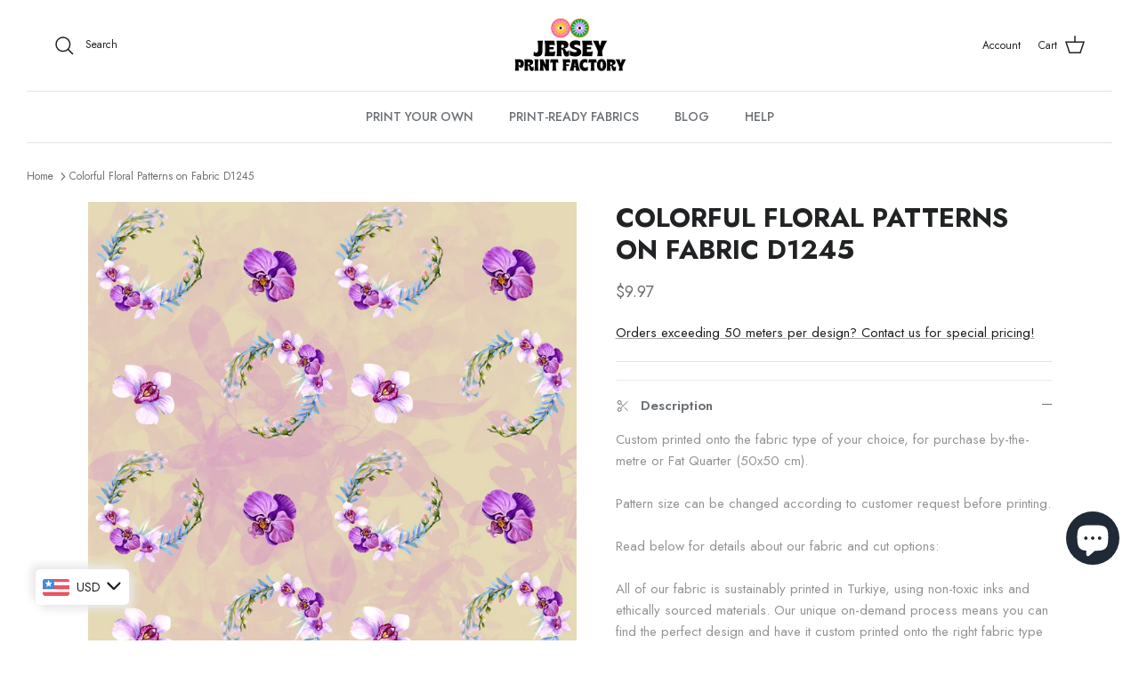

--- FILE ---
content_type: text/html; charset=utf-8
request_url: https://jerseyprintfactory.com/products/colorful-floral-patterns-on-fabric-d1245
body_size: 65800
content:
<!doctype html><html lang="en" dir="ltr">
  <head>
    <!-- CRITICAL: Multiple meta tags for maximum mobile compatibility -->
    <meta charset="utf-8">
    <meta http-equiv="X-UA-Compatible" content="IE=edge">
    <meta name="viewport" content="width=device-width, initial-scale=1.0, maximum-scale=1.0, user-scalable=no">
    
    <!-- Symmetry 5.5.1 -->

    <link rel="preload" href="//jerseyprintfactory.com/cdn/shop/t/21/assets/styles.css?v=34328064795042322651764833553" as="style">
    <meta charset="utf-8" />
<meta name="viewport" content="width=device-width,initial-scale=1.0" />
<meta http-equiv="X-UA-Compatible" content="IE=edge">

<link rel="preconnect" href="https://cdn.shopify.com" crossorigin>
<link rel="preconnect" href="https://fonts.shopify.com" crossorigin>
<link rel="preconnect" href="https://monorail-edge.shopifysvc.com"><link rel="preload" as="font" href="//jerseyprintfactory.com/cdn/fonts/jost/jost_n4.d47a1b6347ce4a4c9f437608011273009d91f2b7.woff2" type="font/woff2" crossorigin><link rel="preload" as="font" href="//jerseyprintfactory.com/cdn/fonts/jost/jost_n7.921dc18c13fa0b0c94c5e2517ffe06139c3615a3.woff2" type="font/woff2" crossorigin><link rel="preload" as="font" href="//jerseyprintfactory.com/cdn/fonts/jost/jost_i4.b690098389649750ada222b9763d55796c5283a5.woff2" type="font/woff2" crossorigin><link rel="preload" as="font" href="//jerseyprintfactory.com/cdn/fonts/jost/jost_i7.d8201b854e41e19d7ed9b1a31fe4fe71deea6d3f.woff2" type="font/woff2" crossorigin><link rel="preload" as="font" href="//jerseyprintfactory.com/cdn/fonts/jost/jost_n5.7c8497861ffd15f4e1284cd221f14658b0e95d61.woff2" type="font/woff2" crossorigin><link rel="preload" as="font" href="//jerseyprintfactory.com/cdn/fonts/cabin/cabin_n7.255204a342bfdbc9ae2017bd4e6a90f8dbb2f561.woff2" type="font/woff2" crossorigin><link rel="preload" as="font" href="//jerseyprintfactory.com/cdn/fonts/cabin/cabin_n7.255204a342bfdbc9ae2017bd4e6a90f8dbb2f561.woff2" type="font/woff2" crossorigin><link rel="preload" href="//jerseyprintfactory.com/cdn/shop/t/21/assets/vendor.min.js?v=11589511144441591071683123876" as="script">
<link rel="preload" href="//jerseyprintfactory.com/cdn/shop/t/21/assets/theme.js?v=147334047463627111491747854020" as="script"><link rel="canonical" href="https://jerseyprintfactory.com/products/colorful-floral-patterns-on-fabric-d1245" /><link rel="shortcut icon" href="//jerseyprintfactory.com/cdn/shop/files/Adsiz_tasarim_1.png?v=1636113985" type="image/png" /><meta name="description" content="Colorful Floral Patterns on Fabric D1245">

    <title>
      Colorful Floral Patterns on Fabric D1245
      
      
       &ndash; Jersey Print Factory
    </title>

    <meta property="og:site_name" content="Jersey Print Factory">
<meta property="og:url" content="https://jerseyprintfactory.com/products/colorful-floral-patterns-on-fabric-d1245">
<meta property="og:title" content="Colorful Floral Patterns on Fabric D1245">
<meta property="og:type" content="product">
<meta property="og:description" content="Colorful Floral Patterns on Fabric D1245"><meta property="og:image" content="http://jerseyprintfactory.com/cdn/shop/products/OrchidSeamlessPatternD1245_1200x1200.jpg?v=1641455155">
  <meta property="og:image:secure_url" content="https://jerseyprintfactory.com/cdn/shop/products/OrchidSeamlessPatternD1245_1200x1200.jpg?v=1641455155">
  <meta property="og:image:width" content="3600">
  <meta property="og:image:height" content="3600"><meta property="og:price:amount" content="8.50">
  <meta property="og:price:currency" content="EUR"><meta name="twitter:card" content="summary_large_image">
<meta name="twitter:title" content="Colorful Floral Patterns on Fabric D1245">
<meta name="twitter:description" content="Colorful Floral Patterns on Fabric D1245">


    <link href="//jerseyprintfactory.com/cdn/shop/t/21/assets/styles.css?v=34328064795042322651764833553" rel="stylesheet" type="text/css" media="all" />

    <!-- MOBILE FIX: Force responsive CSS -->
    <style>
    /* Force mobile responsiveness for all screen sizes */
    html, body {
        width: 100% !important;
        overflow-x: hidden !important;
        -webkit-text-size-adjust: 100% !important;
        -ms-text-size-adjust: 100% !important;
    }
    
    /* Mobile-specific fixes */
    @media screen and (max-width: 768px) {
        body {
            width: 100% !important;
            min-width: auto !important;
            margin: 0 !important;
            padding: 0 !important;
        }
        
        .container, .main-content, #content, main {
            width: 100% !important;
            max-width: 100% !important;
            min-width: auto !important;
            padding-left: 10px !important;
            padding-right: 10px !important;
            margin: 0 !important;
            box-sizing: border-box !important;
        }
        
        /* Force all elements to be responsive */
        div, section, article, aside, header, footer, nav {
            max-width: 100% !important;
            box-sizing: border-box !important;
        }
        
        /* Fix images */
        img {
            max-width: 100% !important;
            height: auto !important;
        }
        
        /* Fix tables */
        table {
            width: 100% !important;
            max-width: 100% !important;
            display: block !important;
            overflow-x: auto !important;
        }
        
        /* Fix any fixed positioning that might break mobile */
        .header, .navigation, .nav {
            position: relative !important;
            width: 100% !important;
        }
    }
    
    /* Ultra-small screens */
    @media screen and (max-width: 480px) {
        body {
            font-size: 14px !important;
        }
        
        .container {
            padding-left: 5px !important;
            padding-right: 5px !important;
        }
    }
    </style>

    <script>
      window.theme = window.theme || {};
      theme.money_format_with_product_code_preference = "\u003cspan class=money\u003e€{{amount}} EUR\u003c\/span\u003e";
      theme.money_format_with_cart_code_preference = "\u003cspan class=money\u003e€{{amount}}\u003c\/span\u003e";
      theme.money_format = "\u003cspan class=money\u003e€{{amount}}\u003c\/span\u003e";
      theme.strings = {
        previous: "Previous",
        next: "Next",
        addressError: "Error looking up that address",
        addressNoResults: "No results for that address",
        addressQueryLimit: "You have exceeded the Google API usage limit. Consider upgrading to a \u003ca href=\"https:\/\/developers.google.com\/maps\/premium\/usage-limits\"\u003ePremium Plan\u003c\/a\u003e.",
        authError: "There was a problem authenticating your Google Maps API Key.",
        icon_labels_left: "Left",
        icon_labels_right: "Right",
        icon_labels_down: "Down",
        icon_labels_close: "Close",
        icon_labels_plus: "Plus",
        cart_terms_confirmation: "You must agree to the terms and conditions before continuing.",
        products_listing_from: "From",
        layout_live_search_see_all: "See all results",
        products_product_add_to_cart: "Add to Cart",
        products_variant_no_stock: "Sold out",
        products_variant_non_existent: "Unavailable",
        products_product_pick_a: "Pick a",
        general_navigation_menu_toggle_aria_label: "Toggle menu",
        general_accessibility_labels_close: "Close",
        products_product_adding_to_cart: "Adding",
        products_product_added_to_cart: "Added to cart",
        general_quick_search_pages: "Pages",
        general_quick_search_no_results: "Sorry, we couldn\u0026#39;t find any results",
        collections_general_see_all_subcollections: "See all..."
      };
      theme.routes = {
        cart_url: '/cart',
        cart_add_url: '/cart/add.js',
        cart_change_url: '/cart/change',
        predictive_search_url: '/search/suggest'
      };
      theme.settings = {
        cart_type: "drawer",
        quickbuy_style: "off",
        avoid_orphans: true
      };
      document.documentElement.classList.add('js');
    </script><style>[data-swatch="black"] { --swatch-background-color: #000000}[data-swatch="brown"] { --swatch-background-color:#A52A2A}[data-swatch="grey"] { --swatch-background-color:#808080}[data-swatch="white"] { --swatch-background-color:#FFFFFF}[data-swatch="yellow"] { --swatch-background-color:#FFFF00}[data-swatch="green"] { --swatch-background-color:#008000}[data-swatch="blue"] { --swatch-background-color:#0000FF}[data-swatch="purple"] { --swatch-background-color:#800080}[data-swatch="pink"] { --swatch-background-color: #FFC0CB}[data-swatch="red"] { --swatch-background-color:#FF0000}[data-swatch="orange"] { --swatch-background-color: #FFA500}</style><script>window.performance && window.performance.mark && window.performance.mark('shopify.content_for_header.start');</script><meta name="google-site-verification" content="zu86Fm0REM3H6mjGXuzs9alN5mSTCZdIu2PjUzcCJsU">
<meta name="google-site-verification" content="417LjhbtOfbZh_ZeA10m2LuIcBi6bJuNGd52_MC1tLE">
<meta name="facebook-domain-verification" content="hm9tegybl2s7gp30ofy63ipz9gkv8w">
<meta id="shopify-digital-wallet" name="shopify-digital-wallet" content="/55080354040/digital_wallets/dialog">
<link rel="alternate" hreflang="x-default" href="https://jerseyprintfactory.com/en-gb/products/colorful-floral-patterns-on-fabric-d1245">
<link rel="alternate" hreflang="en" href="https://jerseyprintfactory.com/en-gb/products/colorful-floral-patterns-on-fabric-d1245">
<link rel="alternate" hreflang="de" href="https://jerseyprintfactory.com/de-gb/products/colorful-floral-patterns-on-fabric-d1245">
<link rel="alternate" hreflang="tr" href="https://jerseyprintfactory.com/tr-gb/products/colorful-floral-patterns-on-fabric-d1245">
<link rel="alternate" hreflang="en-AC" href="https://jerseyprintfactory.com/products/colorful-floral-patterns-on-fabric-d1245">
<link rel="alternate" hreflang="de-AC" href="https://jerseyprintfactory.com/de/products/colorful-floral-patterns-on-fabric-d1245">
<link rel="alternate" hreflang="tr-AC" href="https://jerseyprintfactory.com/tr/products/colorful-floral-patterns-on-fabric-d1245">
<link rel="alternate" hreflang="en-AD" href="https://jerseyprintfactory.com/products/colorful-floral-patterns-on-fabric-d1245">
<link rel="alternate" hreflang="de-AD" href="https://jerseyprintfactory.com/de/products/colorful-floral-patterns-on-fabric-d1245">
<link rel="alternate" hreflang="tr-AD" href="https://jerseyprintfactory.com/tr/products/colorful-floral-patterns-on-fabric-d1245">
<link rel="alternate" hreflang="en-AE" href="https://jerseyprintfactory.com/products/colorful-floral-patterns-on-fabric-d1245">
<link rel="alternate" hreflang="de-AE" href="https://jerseyprintfactory.com/de/products/colorful-floral-patterns-on-fabric-d1245">
<link rel="alternate" hreflang="tr-AE" href="https://jerseyprintfactory.com/tr/products/colorful-floral-patterns-on-fabric-d1245">
<link rel="alternate" hreflang="en-AF" href="https://jerseyprintfactory.com/products/colorful-floral-patterns-on-fabric-d1245">
<link rel="alternate" hreflang="de-AF" href="https://jerseyprintfactory.com/de/products/colorful-floral-patterns-on-fabric-d1245">
<link rel="alternate" hreflang="tr-AF" href="https://jerseyprintfactory.com/tr/products/colorful-floral-patterns-on-fabric-d1245">
<link rel="alternate" hreflang="en-AG" href="https://jerseyprintfactory.com/products/colorful-floral-patterns-on-fabric-d1245">
<link rel="alternate" hreflang="de-AG" href="https://jerseyprintfactory.com/de/products/colorful-floral-patterns-on-fabric-d1245">
<link rel="alternate" hreflang="tr-AG" href="https://jerseyprintfactory.com/tr/products/colorful-floral-patterns-on-fabric-d1245">
<link rel="alternate" hreflang="en-AI" href="https://jerseyprintfactory.com/products/colorful-floral-patterns-on-fabric-d1245">
<link rel="alternate" hreflang="de-AI" href="https://jerseyprintfactory.com/de/products/colorful-floral-patterns-on-fabric-d1245">
<link rel="alternate" hreflang="tr-AI" href="https://jerseyprintfactory.com/tr/products/colorful-floral-patterns-on-fabric-d1245">
<link rel="alternate" hreflang="en-AL" href="https://jerseyprintfactory.com/products/colorful-floral-patterns-on-fabric-d1245">
<link rel="alternate" hreflang="de-AL" href="https://jerseyprintfactory.com/de/products/colorful-floral-patterns-on-fabric-d1245">
<link rel="alternate" hreflang="tr-AL" href="https://jerseyprintfactory.com/tr/products/colorful-floral-patterns-on-fabric-d1245">
<link rel="alternate" hreflang="en-AM" href="https://jerseyprintfactory.com/products/colorful-floral-patterns-on-fabric-d1245">
<link rel="alternate" hreflang="de-AM" href="https://jerseyprintfactory.com/de/products/colorful-floral-patterns-on-fabric-d1245">
<link rel="alternate" hreflang="tr-AM" href="https://jerseyprintfactory.com/tr/products/colorful-floral-patterns-on-fabric-d1245">
<link rel="alternate" hreflang="en-AO" href="https://jerseyprintfactory.com/products/colorful-floral-patterns-on-fabric-d1245">
<link rel="alternate" hreflang="de-AO" href="https://jerseyprintfactory.com/de/products/colorful-floral-patterns-on-fabric-d1245">
<link rel="alternate" hreflang="tr-AO" href="https://jerseyprintfactory.com/tr/products/colorful-floral-patterns-on-fabric-d1245">
<link rel="alternate" hreflang="en-AR" href="https://jerseyprintfactory.com/products/colorful-floral-patterns-on-fabric-d1245">
<link rel="alternate" hreflang="de-AR" href="https://jerseyprintfactory.com/de/products/colorful-floral-patterns-on-fabric-d1245">
<link rel="alternate" hreflang="tr-AR" href="https://jerseyprintfactory.com/tr/products/colorful-floral-patterns-on-fabric-d1245">
<link rel="alternate" hreflang="en-AT" href="https://jerseyprintfactory.com/products/colorful-floral-patterns-on-fabric-d1245">
<link rel="alternate" hreflang="de-AT" href="https://jerseyprintfactory.com/de/products/colorful-floral-patterns-on-fabric-d1245">
<link rel="alternate" hreflang="tr-AT" href="https://jerseyprintfactory.com/tr/products/colorful-floral-patterns-on-fabric-d1245">
<link rel="alternate" hreflang="en-AU" href="https://jerseyprintfactory.com/products/colorful-floral-patterns-on-fabric-d1245">
<link rel="alternate" hreflang="de-AU" href="https://jerseyprintfactory.com/de/products/colorful-floral-patterns-on-fabric-d1245">
<link rel="alternate" hreflang="tr-AU" href="https://jerseyprintfactory.com/tr/products/colorful-floral-patterns-on-fabric-d1245">
<link rel="alternate" hreflang="en-AW" href="https://jerseyprintfactory.com/products/colorful-floral-patterns-on-fabric-d1245">
<link rel="alternate" hreflang="de-AW" href="https://jerseyprintfactory.com/de/products/colorful-floral-patterns-on-fabric-d1245">
<link rel="alternate" hreflang="tr-AW" href="https://jerseyprintfactory.com/tr/products/colorful-floral-patterns-on-fabric-d1245">
<link rel="alternate" hreflang="en-AX" href="https://jerseyprintfactory.com/products/colorful-floral-patterns-on-fabric-d1245">
<link rel="alternate" hreflang="de-AX" href="https://jerseyprintfactory.com/de/products/colorful-floral-patterns-on-fabric-d1245">
<link rel="alternate" hreflang="tr-AX" href="https://jerseyprintfactory.com/tr/products/colorful-floral-patterns-on-fabric-d1245">
<link rel="alternate" hreflang="en-AZ" href="https://jerseyprintfactory.com/products/colorful-floral-patterns-on-fabric-d1245">
<link rel="alternate" hreflang="de-AZ" href="https://jerseyprintfactory.com/de/products/colorful-floral-patterns-on-fabric-d1245">
<link rel="alternate" hreflang="tr-AZ" href="https://jerseyprintfactory.com/tr/products/colorful-floral-patterns-on-fabric-d1245">
<link rel="alternate" hreflang="en-BA" href="https://jerseyprintfactory.com/products/colorful-floral-patterns-on-fabric-d1245">
<link rel="alternate" hreflang="de-BA" href="https://jerseyprintfactory.com/de/products/colorful-floral-patterns-on-fabric-d1245">
<link rel="alternate" hreflang="tr-BA" href="https://jerseyprintfactory.com/tr/products/colorful-floral-patterns-on-fabric-d1245">
<link rel="alternate" hreflang="en-BB" href="https://jerseyprintfactory.com/products/colorful-floral-patterns-on-fabric-d1245">
<link rel="alternate" hreflang="de-BB" href="https://jerseyprintfactory.com/de/products/colorful-floral-patterns-on-fabric-d1245">
<link rel="alternate" hreflang="tr-BB" href="https://jerseyprintfactory.com/tr/products/colorful-floral-patterns-on-fabric-d1245">
<link rel="alternate" hreflang="en-BD" href="https://jerseyprintfactory.com/products/colorful-floral-patterns-on-fabric-d1245">
<link rel="alternate" hreflang="de-BD" href="https://jerseyprintfactory.com/de/products/colorful-floral-patterns-on-fabric-d1245">
<link rel="alternate" hreflang="tr-BD" href="https://jerseyprintfactory.com/tr/products/colorful-floral-patterns-on-fabric-d1245">
<link rel="alternate" hreflang="en-BE" href="https://jerseyprintfactory.com/products/colorful-floral-patterns-on-fabric-d1245">
<link rel="alternate" hreflang="de-BE" href="https://jerseyprintfactory.com/de/products/colorful-floral-patterns-on-fabric-d1245">
<link rel="alternate" hreflang="tr-BE" href="https://jerseyprintfactory.com/tr/products/colorful-floral-patterns-on-fabric-d1245">
<link rel="alternate" hreflang="en-BF" href="https://jerseyprintfactory.com/products/colorful-floral-patterns-on-fabric-d1245">
<link rel="alternate" hreflang="de-BF" href="https://jerseyprintfactory.com/de/products/colorful-floral-patterns-on-fabric-d1245">
<link rel="alternate" hreflang="tr-BF" href="https://jerseyprintfactory.com/tr/products/colorful-floral-patterns-on-fabric-d1245">
<link rel="alternate" hreflang="en-BG" href="https://jerseyprintfactory.com/products/colorful-floral-patterns-on-fabric-d1245">
<link rel="alternate" hreflang="de-BG" href="https://jerseyprintfactory.com/de/products/colorful-floral-patterns-on-fabric-d1245">
<link rel="alternate" hreflang="tr-BG" href="https://jerseyprintfactory.com/tr/products/colorful-floral-patterns-on-fabric-d1245">
<link rel="alternate" hreflang="en-BH" href="https://jerseyprintfactory.com/products/colorful-floral-patterns-on-fabric-d1245">
<link rel="alternate" hreflang="de-BH" href="https://jerseyprintfactory.com/de/products/colorful-floral-patterns-on-fabric-d1245">
<link rel="alternate" hreflang="tr-BH" href="https://jerseyprintfactory.com/tr/products/colorful-floral-patterns-on-fabric-d1245">
<link rel="alternate" hreflang="en-BI" href="https://jerseyprintfactory.com/products/colorful-floral-patterns-on-fabric-d1245">
<link rel="alternate" hreflang="de-BI" href="https://jerseyprintfactory.com/de/products/colorful-floral-patterns-on-fabric-d1245">
<link rel="alternate" hreflang="tr-BI" href="https://jerseyprintfactory.com/tr/products/colorful-floral-patterns-on-fabric-d1245">
<link rel="alternate" hreflang="en-BJ" href="https://jerseyprintfactory.com/products/colorful-floral-patterns-on-fabric-d1245">
<link rel="alternate" hreflang="de-BJ" href="https://jerseyprintfactory.com/de/products/colorful-floral-patterns-on-fabric-d1245">
<link rel="alternate" hreflang="tr-BJ" href="https://jerseyprintfactory.com/tr/products/colorful-floral-patterns-on-fabric-d1245">
<link rel="alternate" hreflang="en-BL" href="https://jerseyprintfactory.com/products/colorful-floral-patterns-on-fabric-d1245">
<link rel="alternate" hreflang="de-BL" href="https://jerseyprintfactory.com/de/products/colorful-floral-patterns-on-fabric-d1245">
<link rel="alternate" hreflang="tr-BL" href="https://jerseyprintfactory.com/tr/products/colorful-floral-patterns-on-fabric-d1245">
<link rel="alternate" hreflang="en-BM" href="https://jerseyprintfactory.com/products/colorful-floral-patterns-on-fabric-d1245">
<link rel="alternate" hreflang="de-BM" href="https://jerseyprintfactory.com/de/products/colorful-floral-patterns-on-fabric-d1245">
<link rel="alternate" hreflang="tr-BM" href="https://jerseyprintfactory.com/tr/products/colorful-floral-patterns-on-fabric-d1245">
<link rel="alternate" hreflang="en-BN" href="https://jerseyprintfactory.com/products/colorful-floral-patterns-on-fabric-d1245">
<link rel="alternate" hreflang="de-BN" href="https://jerseyprintfactory.com/de/products/colorful-floral-patterns-on-fabric-d1245">
<link rel="alternate" hreflang="tr-BN" href="https://jerseyprintfactory.com/tr/products/colorful-floral-patterns-on-fabric-d1245">
<link rel="alternate" hreflang="en-BO" href="https://jerseyprintfactory.com/products/colorful-floral-patterns-on-fabric-d1245">
<link rel="alternate" hreflang="de-BO" href="https://jerseyprintfactory.com/de/products/colorful-floral-patterns-on-fabric-d1245">
<link rel="alternate" hreflang="tr-BO" href="https://jerseyprintfactory.com/tr/products/colorful-floral-patterns-on-fabric-d1245">
<link rel="alternate" hreflang="en-BQ" href="https://jerseyprintfactory.com/products/colorful-floral-patterns-on-fabric-d1245">
<link rel="alternate" hreflang="de-BQ" href="https://jerseyprintfactory.com/de/products/colorful-floral-patterns-on-fabric-d1245">
<link rel="alternate" hreflang="tr-BQ" href="https://jerseyprintfactory.com/tr/products/colorful-floral-patterns-on-fabric-d1245">
<link rel="alternate" hreflang="en-BR" href="https://jerseyprintfactory.com/products/colorful-floral-patterns-on-fabric-d1245">
<link rel="alternate" hreflang="de-BR" href="https://jerseyprintfactory.com/de/products/colorful-floral-patterns-on-fabric-d1245">
<link rel="alternate" hreflang="tr-BR" href="https://jerseyprintfactory.com/tr/products/colorful-floral-patterns-on-fabric-d1245">
<link rel="alternate" hreflang="en-BS" href="https://jerseyprintfactory.com/products/colorful-floral-patterns-on-fabric-d1245">
<link rel="alternate" hreflang="de-BS" href="https://jerseyprintfactory.com/de/products/colorful-floral-patterns-on-fabric-d1245">
<link rel="alternate" hreflang="tr-BS" href="https://jerseyprintfactory.com/tr/products/colorful-floral-patterns-on-fabric-d1245">
<link rel="alternate" hreflang="en-BT" href="https://jerseyprintfactory.com/products/colorful-floral-patterns-on-fabric-d1245">
<link rel="alternate" hreflang="de-BT" href="https://jerseyprintfactory.com/de/products/colorful-floral-patterns-on-fabric-d1245">
<link rel="alternate" hreflang="tr-BT" href="https://jerseyprintfactory.com/tr/products/colorful-floral-patterns-on-fabric-d1245">
<link rel="alternate" hreflang="en-BW" href="https://jerseyprintfactory.com/products/colorful-floral-patterns-on-fabric-d1245">
<link rel="alternate" hreflang="de-BW" href="https://jerseyprintfactory.com/de/products/colorful-floral-patterns-on-fabric-d1245">
<link rel="alternate" hreflang="tr-BW" href="https://jerseyprintfactory.com/tr/products/colorful-floral-patterns-on-fabric-d1245">
<link rel="alternate" hreflang="en-BY" href="https://jerseyprintfactory.com/products/colorful-floral-patterns-on-fabric-d1245">
<link rel="alternate" hreflang="de-BY" href="https://jerseyprintfactory.com/de/products/colorful-floral-patterns-on-fabric-d1245">
<link rel="alternate" hreflang="tr-BY" href="https://jerseyprintfactory.com/tr/products/colorful-floral-patterns-on-fabric-d1245">
<link rel="alternate" hreflang="en-BZ" href="https://jerseyprintfactory.com/products/colorful-floral-patterns-on-fabric-d1245">
<link rel="alternate" hreflang="de-BZ" href="https://jerseyprintfactory.com/de/products/colorful-floral-patterns-on-fabric-d1245">
<link rel="alternate" hreflang="tr-BZ" href="https://jerseyprintfactory.com/tr/products/colorful-floral-patterns-on-fabric-d1245">
<link rel="alternate" hreflang="en-CA" href="https://jerseyprintfactory.com/products/colorful-floral-patterns-on-fabric-d1245">
<link rel="alternate" hreflang="de-CA" href="https://jerseyprintfactory.com/de/products/colorful-floral-patterns-on-fabric-d1245">
<link rel="alternate" hreflang="tr-CA" href="https://jerseyprintfactory.com/tr/products/colorful-floral-patterns-on-fabric-d1245">
<link rel="alternate" hreflang="en-CC" href="https://jerseyprintfactory.com/products/colorful-floral-patterns-on-fabric-d1245">
<link rel="alternate" hreflang="de-CC" href="https://jerseyprintfactory.com/de/products/colorful-floral-patterns-on-fabric-d1245">
<link rel="alternate" hreflang="tr-CC" href="https://jerseyprintfactory.com/tr/products/colorful-floral-patterns-on-fabric-d1245">
<link rel="alternate" hreflang="en-CD" href="https://jerseyprintfactory.com/products/colorful-floral-patterns-on-fabric-d1245">
<link rel="alternate" hreflang="de-CD" href="https://jerseyprintfactory.com/de/products/colorful-floral-patterns-on-fabric-d1245">
<link rel="alternate" hreflang="tr-CD" href="https://jerseyprintfactory.com/tr/products/colorful-floral-patterns-on-fabric-d1245">
<link rel="alternate" hreflang="en-CF" href="https://jerseyprintfactory.com/products/colorful-floral-patterns-on-fabric-d1245">
<link rel="alternate" hreflang="de-CF" href="https://jerseyprintfactory.com/de/products/colorful-floral-patterns-on-fabric-d1245">
<link rel="alternate" hreflang="tr-CF" href="https://jerseyprintfactory.com/tr/products/colorful-floral-patterns-on-fabric-d1245">
<link rel="alternate" hreflang="en-CG" href="https://jerseyprintfactory.com/products/colorful-floral-patterns-on-fabric-d1245">
<link rel="alternate" hreflang="de-CG" href="https://jerseyprintfactory.com/de/products/colorful-floral-patterns-on-fabric-d1245">
<link rel="alternate" hreflang="tr-CG" href="https://jerseyprintfactory.com/tr/products/colorful-floral-patterns-on-fabric-d1245">
<link rel="alternate" hreflang="en-CH" href="https://jerseyprintfactory.com/products/colorful-floral-patterns-on-fabric-d1245">
<link rel="alternate" hreflang="de-CH" href="https://jerseyprintfactory.com/de/products/colorful-floral-patterns-on-fabric-d1245">
<link rel="alternate" hreflang="tr-CH" href="https://jerseyprintfactory.com/tr/products/colorful-floral-patterns-on-fabric-d1245">
<link rel="alternate" hreflang="en-CI" href="https://jerseyprintfactory.com/products/colorful-floral-patterns-on-fabric-d1245">
<link rel="alternate" hreflang="de-CI" href="https://jerseyprintfactory.com/de/products/colorful-floral-patterns-on-fabric-d1245">
<link rel="alternate" hreflang="tr-CI" href="https://jerseyprintfactory.com/tr/products/colorful-floral-patterns-on-fabric-d1245">
<link rel="alternate" hreflang="en-CK" href="https://jerseyprintfactory.com/products/colorful-floral-patterns-on-fabric-d1245">
<link rel="alternate" hreflang="de-CK" href="https://jerseyprintfactory.com/de/products/colorful-floral-patterns-on-fabric-d1245">
<link rel="alternate" hreflang="tr-CK" href="https://jerseyprintfactory.com/tr/products/colorful-floral-patterns-on-fabric-d1245">
<link rel="alternate" hreflang="en-CL" href="https://jerseyprintfactory.com/products/colorful-floral-patterns-on-fabric-d1245">
<link rel="alternate" hreflang="de-CL" href="https://jerseyprintfactory.com/de/products/colorful-floral-patterns-on-fabric-d1245">
<link rel="alternate" hreflang="tr-CL" href="https://jerseyprintfactory.com/tr/products/colorful-floral-patterns-on-fabric-d1245">
<link rel="alternate" hreflang="en-CM" href="https://jerseyprintfactory.com/products/colorful-floral-patterns-on-fabric-d1245">
<link rel="alternate" hreflang="de-CM" href="https://jerseyprintfactory.com/de/products/colorful-floral-patterns-on-fabric-d1245">
<link rel="alternate" hreflang="tr-CM" href="https://jerseyprintfactory.com/tr/products/colorful-floral-patterns-on-fabric-d1245">
<link rel="alternate" hreflang="en-CN" href="https://jerseyprintfactory.com/products/colorful-floral-patterns-on-fabric-d1245">
<link rel="alternate" hreflang="de-CN" href="https://jerseyprintfactory.com/de/products/colorful-floral-patterns-on-fabric-d1245">
<link rel="alternate" hreflang="tr-CN" href="https://jerseyprintfactory.com/tr/products/colorful-floral-patterns-on-fabric-d1245">
<link rel="alternate" hreflang="en-CO" href="https://jerseyprintfactory.com/products/colorful-floral-patterns-on-fabric-d1245">
<link rel="alternate" hreflang="de-CO" href="https://jerseyprintfactory.com/de/products/colorful-floral-patterns-on-fabric-d1245">
<link rel="alternate" hreflang="tr-CO" href="https://jerseyprintfactory.com/tr/products/colorful-floral-patterns-on-fabric-d1245">
<link rel="alternate" hreflang="en-CR" href="https://jerseyprintfactory.com/products/colorful-floral-patterns-on-fabric-d1245">
<link rel="alternate" hreflang="de-CR" href="https://jerseyprintfactory.com/de/products/colorful-floral-patterns-on-fabric-d1245">
<link rel="alternate" hreflang="tr-CR" href="https://jerseyprintfactory.com/tr/products/colorful-floral-patterns-on-fabric-d1245">
<link rel="alternate" hreflang="en-CV" href="https://jerseyprintfactory.com/products/colorful-floral-patterns-on-fabric-d1245">
<link rel="alternate" hreflang="de-CV" href="https://jerseyprintfactory.com/de/products/colorful-floral-patterns-on-fabric-d1245">
<link rel="alternate" hreflang="tr-CV" href="https://jerseyprintfactory.com/tr/products/colorful-floral-patterns-on-fabric-d1245">
<link rel="alternate" hreflang="en-CW" href="https://jerseyprintfactory.com/products/colorful-floral-patterns-on-fabric-d1245">
<link rel="alternate" hreflang="de-CW" href="https://jerseyprintfactory.com/de/products/colorful-floral-patterns-on-fabric-d1245">
<link rel="alternate" hreflang="tr-CW" href="https://jerseyprintfactory.com/tr/products/colorful-floral-patterns-on-fabric-d1245">
<link rel="alternate" hreflang="en-CX" href="https://jerseyprintfactory.com/products/colorful-floral-patterns-on-fabric-d1245">
<link rel="alternate" hreflang="de-CX" href="https://jerseyprintfactory.com/de/products/colorful-floral-patterns-on-fabric-d1245">
<link rel="alternate" hreflang="tr-CX" href="https://jerseyprintfactory.com/tr/products/colorful-floral-patterns-on-fabric-d1245">
<link rel="alternate" hreflang="en-CY" href="https://jerseyprintfactory.com/products/colorful-floral-patterns-on-fabric-d1245">
<link rel="alternate" hreflang="de-CY" href="https://jerseyprintfactory.com/de/products/colorful-floral-patterns-on-fabric-d1245">
<link rel="alternate" hreflang="tr-CY" href="https://jerseyprintfactory.com/tr/products/colorful-floral-patterns-on-fabric-d1245">
<link rel="alternate" hreflang="en-CZ" href="https://jerseyprintfactory.com/products/colorful-floral-patterns-on-fabric-d1245">
<link rel="alternate" hreflang="de-CZ" href="https://jerseyprintfactory.com/de/products/colorful-floral-patterns-on-fabric-d1245">
<link rel="alternate" hreflang="tr-CZ" href="https://jerseyprintfactory.com/tr/products/colorful-floral-patterns-on-fabric-d1245">
<link rel="alternate" hreflang="en-DE" href="https://jerseyprintfactory.com/products/colorful-floral-patterns-on-fabric-d1245">
<link rel="alternate" hreflang="de-DE" href="https://jerseyprintfactory.com/de/products/colorful-floral-patterns-on-fabric-d1245">
<link rel="alternate" hreflang="tr-DE" href="https://jerseyprintfactory.com/tr/products/colorful-floral-patterns-on-fabric-d1245">
<link rel="alternate" hreflang="en-DJ" href="https://jerseyprintfactory.com/products/colorful-floral-patterns-on-fabric-d1245">
<link rel="alternate" hreflang="de-DJ" href="https://jerseyprintfactory.com/de/products/colorful-floral-patterns-on-fabric-d1245">
<link rel="alternate" hreflang="tr-DJ" href="https://jerseyprintfactory.com/tr/products/colorful-floral-patterns-on-fabric-d1245">
<link rel="alternate" hreflang="en-DK" href="https://jerseyprintfactory.com/products/colorful-floral-patterns-on-fabric-d1245">
<link rel="alternate" hreflang="de-DK" href="https://jerseyprintfactory.com/de/products/colorful-floral-patterns-on-fabric-d1245">
<link rel="alternate" hreflang="tr-DK" href="https://jerseyprintfactory.com/tr/products/colorful-floral-patterns-on-fabric-d1245">
<link rel="alternate" hreflang="en-DM" href="https://jerseyprintfactory.com/products/colorful-floral-patterns-on-fabric-d1245">
<link rel="alternate" hreflang="de-DM" href="https://jerseyprintfactory.com/de/products/colorful-floral-patterns-on-fabric-d1245">
<link rel="alternate" hreflang="tr-DM" href="https://jerseyprintfactory.com/tr/products/colorful-floral-patterns-on-fabric-d1245">
<link rel="alternate" hreflang="en-DO" href="https://jerseyprintfactory.com/products/colorful-floral-patterns-on-fabric-d1245">
<link rel="alternate" hreflang="de-DO" href="https://jerseyprintfactory.com/de/products/colorful-floral-patterns-on-fabric-d1245">
<link rel="alternate" hreflang="tr-DO" href="https://jerseyprintfactory.com/tr/products/colorful-floral-patterns-on-fabric-d1245">
<link rel="alternate" hreflang="en-DZ" href="https://jerseyprintfactory.com/products/colorful-floral-patterns-on-fabric-d1245">
<link rel="alternate" hreflang="de-DZ" href="https://jerseyprintfactory.com/de/products/colorful-floral-patterns-on-fabric-d1245">
<link rel="alternate" hreflang="tr-DZ" href="https://jerseyprintfactory.com/tr/products/colorful-floral-patterns-on-fabric-d1245">
<link rel="alternate" hreflang="en-EC" href="https://jerseyprintfactory.com/products/colorful-floral-patterns-on-fabric-d1245">
<link rel="alternate" hreflang="de-EC" href="https://jerseyprintfactory.com/de/products/colorful-floral-patterns-on-fabric-d1245">
<link rel="alternate" hreflang="tr-EC" href="https://jerseyprintfactory.com/tr/products/colorful-floral-patterns-on-fabric-d1245">
<link rel="alternate" hreflang="en-EE" href="https://jerseyprintfactory.com/products/colorful-floral-patterns-on-fabric-d1245">
<link rel="alternate" hreflang="de-EE" href="https://jerseyprintfactory.com/de/products/colorful-floral-patterns-on-fabric-d1245">
<link rel="alternate" hreflang="tr-EE" href="https://jerseyprintfactory.com/tr/products/colorful-floral-patterns-on-fabric-d1245">
<link rel="alternate" hreflang="en-EG" href="https://jerseyprintfactory.com/products/colorful-floral-patterns-on-fabric-d1245">
<link rel="alternate" hreflang="de-EG" href="https://jerseyprintfactory.com/de/products/colorful-floral-patterns-on-fabric-d1245">
<link rel="alternate" hreflang="tr-EG" href="https://jerseyprintfactory.com/tr/products/colorful-floral-patterns-on-fabric-d1245">
<link rel="alternate" hreflang="en-EH" href="https://jerseyprintfactory.com/products/colorful-floral-patterns-on-fabric-d1245">
<link rel="alternate" hreflang="de-EH" href="https://jerseyprintfactory.com/de/products/colorful-floral-patterns-on-fabric-d1245">
<link rel="alternate" hreflang="tr-EH" href="https://jerseyprintfactory.com/tr/products/colorful-floral-patterns-on-fabric-d1245">
<link rel="alternate" hreflang="en-ER" href="https://jerseyprintfactory.com/products/colorful-floral-patterns-on-fabric-d1245">
<link rel="alternate" hreflang="de-ER" href="https://jerseyprintfactory.com/de/products/colorful-floral-patterns-on-fabric-d1245">
<link rel="alternate" hreflang="tr-ER" href="https://jerseyprintfactory.com/tr/products/colorful-floral-patterns-on-fabric-d1245">
<link rel="alternate" hreflang="en-ES" href="https://jerseyprintfactory.com/products/colorful-floral-patterns-on-fabric-d1245">
<link rel="alternate" hreflang="de-ES" href="https://jerseyprintfactory.com/de/products/colorful-floral-patterns-on-fabric-d1245">
<link rel="alternate" hreflang="tr-ES" href="https://jerseyprintfactory.com/tr/products/colorful-floral-patterns-on-fabric-d1245">
<link rel="alternate" hreflang="en-ET" href="https://jerseyprintfactory.com/products/colorful-floral-patterns-on-fabric-d1245">
<link rel="alternate" hreflang="de-ET" href="https://jerseyprintfactory.com/de/products/colorful-floral-patterns-on-fabric-d1245">
<link rel="alternate" hreflang="tr-ET" href="https://jerseyprintfactory.com/tr/products/colorful-floral-patterns-on-fabric-d1245">
<link rel="alternate" hreflang="en-FI" href="https://jerseyprintfactory.com/products/colorful-floral-patterns-on-fabric-d1245">
<link rel="alternate" hreflang="de-FI" href="https://jerseyprintfactory.com/de/products/colorful-floral-patterns-on-fabric-d1245">
<link rel="alternate" hreflang="tr-FI" href="https://jerseyprintfactory.com/tr/products/colorful-floral-patterns-on-fabric-d1245">
<link rel="alternate" hreflang="en-FJ" href="https://jerseyprintfactory.com/products/colorful-floral-patterns-on-fabric-d1245">
<link rel="alternate" hreflang="de-FJ" href="https://jerseyprintfactory.com/de/products/colorful-floral-patterns-on-fabric-d1245">
<link rel="alternate" hreflang="tr-FJ" href="https://jerseyprintfactory.com/tr/products/colorful-floral-patterns-on-fabric-d1245">
<link rel="alternate" hreflang="en-FK" href="https://jerseyprintfactory.com/products/colorful-floral-patterns-on-fabric-d1245">
<link rel="alternate" hreflang="de-FK" href="https://jerseyprintfactory.com/de/products/colorful-floral-patterns-on-fabric-d1245">
<link rel="alternate" hreflang="tr-FK" href="https://jerseyprintfactory.com/tr/products/colorful-floral-patterns-on-fabric-d1245">
<link rel="alternate" hreflang="en-FO" href="https://jerseyprintfactory.com/products/colorful-floral-patterns-on-fabric-d1245">
<link rel="alternate" hreflang="de-FO" href="https://jerseyprintfactory.com/de/products/colorful-floral-patterns-on-fabric-d1245">
<link rel="alternate" hreflang="tr-FO" href="https://jerseyprintfactory.com/tr/products/colorful-floral-patterns-on-fabric-d1245">
<link rel="alternate" hreflang="en-FR" href="https://jerseyprintfactory.com/products/colorful-floral-patterns-on-fabric-d1245">
<link rel="alternate" hreflang="de-FR" href="https://jerseyprintfactory.com/de/products/colorful-floral-patterns-on-fabric-d1245">
<link rel="alternate" hreflang="tr-FR" href="https://jerseyprintfactory.com/tr/products/colorful-floral-patterns-on-fabric-d1245">
<link rel="alternate" hreflang="en-GA" href="https://jerseyprintfactory.com/products/colorful-floral-patterns-on-fabric-d1245">
<link rel="alternate" hreflang="de-GA" href="https://jerseyprintfactory.com/de/products/colorful-floral-patterns-on-fabric-d1245">
<link rel="alternate" hreflang="tr-GA" href="https://jerseyprintfactory.com/tr/products/colorful-floral-patterns-on-fabric-d1245">
<link rel="alternate" hreflang="en-GD" href="https://jerseyprintfactory.com/products/colorful-floral-patterns-on-fabric-d1245">
<link rel="alternate" hreflang="de-GD" href="https://jerseyprintfactory.com/de/products/colorful-floral-patterns-on-fabric-d1245">
<link rel="alternate" hreflang="tr-GD" href="https://jerseyprintfactory.com/tr/products/colorful-floral-patterns-on-fabric-d1245">
<link rel="alternate" hreflang="en-GE" href="https://jerseyprintfactory.com/products/colorful-floral-patterns-on-fabric-d1245">
<link rel="alternate" hreflang="de-GE" href="https://jerseyprintfactory.com/de/products/colorful-floral-patterns-on-fabric-d1245">
<link rel="alternate" hreflang="tr-GE" href="https://jerseyprintfactory.com/tr/products/colorful-floral-patterns-on-fabric-d1245">
<link rel="alternate" hreflang="en-GF" href="https://jerseyprintfactory.com/products/colorful-floral-patterns-on-fabric-d1245">
<link rel="alternate" hreflang="de-GF" href="https://jerseyprintfactory.com/de/products/colorful-floral-patterns-on-fabric-d1245">
<link rel="alternate" hreflang="tr-GF" href="https://jerseyprintfactory.com/tr/products/colorful-floral-patterns-on-fabric-d1245">
<link rel="alternate" hreflang="en-GG" href="https://jerseyprintfactory.com/products/colorful-floral-patterns-on-fabric-d1245">
<link rel="alternate" hreflang="de-GG" href="https://jerseyprintfactory.com/de/products/colorful-floral-patterns-on-fabric-d1245">
<link rel="alternate" hreflang="tr-GG" href="https://jerseyprintfactory.com/tr/products/colorful-floral-patterns-on-fabric-d1245">
<link rel="alternate" hreflang="en-GH" href="https://jerseyprintfactory.com/products/colorful-floral-patterns-on-fabric-d1245">
<link rel="alternate" hreflang="de-GH" href="https://jerseyprintfactory.com/de/products/colorful-floral-patterns-on-fabric-d1245">
<link rel="alternate" hreflang="tr-GH" href="https://jerseyprintfactory.com/tr/products/colorful-floral-patterns-on-fabric-d1245">
<link rel="alternate" hreflang="en-GI" href="https://jerseyprintfactory.com/products/colorful-floral-patterns-on-fabric-d1245">
<link rel="alternate" hreflang="de-GI" href="https://jerseyprintfactory.com/de/products/colorful-floral-patterns-on-fabric-d1245">
<link rel="alternate" hreflang="tr-GI" href="https://jerseyprintfactory.com/tr/products/colorful-floral-patterns-on-fabric-d1245">
<link rel="alternate" hreflang="en-GL" href="https://jerseyprintfactory.com/products/colorful-floral-patterns-on-fabric-d1245">
<link rel="alternate" hreflang="de-GL" href="https://jerseyprintfactory.com/de/products/colorful-floral-patterns-on-fabric-d1245">
<link rel="alternate" hreflang="tr-GL" href="https://jerseyprintfactory.com/tr/products/colorful-floral-patterns-on-fabric-d1245">
<link rel="alternate" hreflang="en-GM" href="https://jerseyprintfactory.com/products/colorful-floral-patterns-on-fabric-d1245">
<link rel="alternate" hreflang="de-GM" href="https://jerseyprintfactory.com/de/products/colorful-floral-patterns-on-fabric-d1245">
<link rel="alternate" hreflang="tr-GM" href="https://jerseyprintfactory.com/tr/products/colorful-floral-patterns-on-fabric-d1245">
<link rel="alternate" hreflang="en-GN" href="https://jerseyprintfactory.com/products/colorful-floral-patterns-on-fabric-d1245">
<link rel="alternate" hreflang="de-GN" href="https://jerseyprintfactory.com/de/products/colorful-floral-patterns-on-fabric-d1245">
<link rel="alternate" hreflang="tr-GN" href="https://jerseyprintfactory.com/tr/products/colorful-floral-patterns-on-fabric-d1245">
<link rel="alternate" hreflang="en-GP" href="https://jerseyprintfactory.com/products/colorful-floral-patterns-on-fabric-d1245">
<link rel="alternate" hreflang="de-GP" href="https://jerseyprintfactory.com/de/products/colorful-floral-patterns-on-fabric-d1245">
<link rel="alternate" hreflang="tr-GP" href="https://jerseyprintfactory.com/tr/products/colorful-floral-patterns-on-fabric-d1245">
<link rel="alternate" hreflang="en-GQ" href="https://jerseyprintfactory.com/products/colorful-floral-patterns-on-fabric-d1245">
<link rel="alternate" hreflang="de-GQ" href="https://jerseyprintfactory.com/de/products/colorful-floral-patterns-on-fabric-d1245">
<link rel="alternate" hreflang="tr-GQ" href="https://jerseyprintfactory.com/tr/products/colorful-floral-patterns-on-fabric-d1245">
<link rel="alternate" hreflang="en-GR" href="https://jerseyprintfactory.com/products/colorful-floral-patterns-on-fabric-d1245">
<link rel="alternate" hreflang="de-GR" href="https://jerseyprintfactory.com/de/products/colorful-floral-patterns-on-fabric-d1245">
<link rel="alternate" hreflang="tr-GR" href="https://jerseyprintfactory.com/tr/products/colorful-floral-patterns-on-fabric-d1245">
<link rel="alternate" hreflang="en-GS" href="https://jerseyprintfactory.com/products/colorful-floral-patterns-on-fabric-d1245">
<link rel="alternate" hreflang="de-GS" href="https://jerseyprintfactory.com/de/products/colorful-floral-patterns-on-fabric-d1245">
<link rel="alternate" hreflang="tr-GS" href="https://jerseyprintfactory.com/tr/products/colorful-floral-patterns-on-fabric-d1245">
<link rel="alternate" hreflang="en-GT" href="https://jerseyprintfactory.com/products/colorful-floral-patterns-on-fabric-d1245">
<link rel="alternate" hreflang="de-GT" href="https://jerseyprintfactory.com/de/products/colorful-floral-patterns-on-fabric-d1245">
<link rel="alternate" hreflang="tr-GT" href="https://jerseyprintfactory.com/tr/products/colorful-floral-patterns-on-fabric-d1245">
<link rel="alternate" hreflang="en-GW" href="https://jerseyprintfactory.com/products/colorful-floral-patterns-on-fabric-d1245">
<link rel="alternate" hreflang="de-GW" href="https://jerseyprintfactory.com/de/products/colorful-floral-patterns-on-fabric-d1245">
<link rel="alternate" hreflang="tr-GW" href="https://jerseyprintfactory.com/tr/products/colorful-floral-patterns-on-fabric-d1245">
<link rel="alternate" hreflang="en-GY" href="https://jerseyprintfactory.com/products/colorful-floral-patterns-on-fabric-d1245">
<link rel="alternate" hreflang="de-GY" href="https://jerseyprintfactory.com/de/products/colorful-floral-patterns-on-fabric-d1245">
<link rel="alternate" hreflang="tr-GY" href="https://jerseyprintfactory.com/tr/products/colorful-floral-patterns-on-fabric-d1245">
<link rel="alternate" hreflang="en-HK" href="https://jerseyprintfactory.com/products/colorful-floral-patterns-on-fabric-d1245">
<link rel="alternate" hreflang="de-HK" href="https://jerseyprintfactory.com/de/products/colorful-floral-patterns-on-fabric-d1245">
<link rel="alternate" hreflang="tr-HK" href="https://jerseyprintfactory.com/tr/products/colorful-floral-patterns-on-fabric-d1245">
<link rel="alternate" hreflang="en-HN" href="https://jerseyprintfactory.com/products/colorful-floral-patterns-on-fabric-d1245">
<link rel="alternate" hreflang="de-HN" href="https://jerseyprintfactory.com/de/products/colorful-floral-patterns-on-fabric-d1245">
<link rel="alternate" hreflang="tr-HN" href="https://jerseyprintfactory.com/tr/products/colorful-floral-patterns-on-fabric-d1245">
<link rel="alternate" hreflang="en-HR" href="https://jerseyprintfactory.com/products/colorful-floral-patterns-on-fabric-d1245">
<link rel="alternate" hreflang="de-HR" href="https://jerseyprintfactory.com/de/products/colorful-floral-patterns-on-fabric-d1245">
<link rel="alternate" hreflang="tr-HR" href="https://jerseyprintfactory.com/tr/products/colorful-floral-patterns-on-fabric-d1245">
<link rel="alternate" hreflang="en-HT" href="https://jerseyprintfactory.com/products/colorful-floral-patterns-on-fabric-d1245">
<link rel="alternate" hreflang="de-HT" href="https://jerseyprintfactory.com/de/products/colorful-floral-patterns-on-fabric-d1245">
<link rel="alternate" hreflang="tr-HT" href="https://jerseyprintfactory.com/tr/products/colorful-floral-patterns-on-fabric-d1245">
<link rel="alternate" hreflang="en-HU" href="https://jerseyprintfactory.com/products/colorful-floral-patterns-on-fabric-d1245">
<link rel="alternate" hreflang="de-HU" href="https://jerseyprintfactory.com/de/products/colorful-floral-patterns-on-fabric-d1245">
<link rel="alternate" hreflang="tr-HU" href="https://jerseyprintfactory.com/tr/products/colorful-floral-patterns-on-fabric-d1245">
<link rel="alternate" hreflang="en-ID" href="https://jerseyprintfactory.com/products/colorful-floral-patterns-on-fabric-d1245">
<link rel="alternate" hreflang="de-ID" href="https://jerseyprintfactory.com/de/products/colorful-floral-patterns-on-fabric-d1245">
<link rel="alternate" hreflang="tr-ID" href="https://jerseyprintfactory.com/tr/products/colorful-floral-patterns-on-fabric-d1245">
<link rel="alternate" hreflang="en-IE" href="https://jerseyprintfactory.com/products/colorful-floral-patterns-on-fabric-d1245">
<link rel="alternate" hreflang="de-IE" href="https://jerseyprintfactory.com/de/products/colorful-floral-patterns-on-fabric-d1245">
<link rel="alternate" hreflang="tr-IE" href="https://jerseyprintfactory.com/tr/products/colorful-floral-patterns-on-fabric-d1245">
<link rel="alternate" hreflang="en-IL" href="https://jerseyprintfactory.com/products/colorful-floral-patterns-on-fabric-d1245">
<link rel="alternate" hreflang="de-IL" href="https://jerseyprintfactory.com/de/products/colorful-floral-patterns-on-fabric-d1245">
<link rel="alternate" hreflang="tr-IL" href="https://jerseyprintfactory.com/tr/products/colorful-floral-patterns-on-fabric-d1245">
<link rel="alternate" hreflang="en-IM" href="https://jerseyprintfactory.com/products/colorful-floral-patterns-on-fabric-d1245">
<link rel="alternate" hreflang="de-IM" href="https://jerseyprintfactory.com/de/products/colorful-floral-patterns-on-fabric-d1245">
<link rel="alternate" hreflang="tr-IM" href="https://jerseyprintfactory.com/tr/products/colorful-floral-patterns-on-fabric-d1245">
<link rel="alternate" hreflang="en-IN" href="https://jerseyprintfactory.com/products/colorful-floral-patterns-on-fabric-d1245">
<link rel="alternate" hreflang="de-IN" href="https://jerseyprintfactory.com/de/products/colorful-floral-patterns-on-fabric-d1245">
<link rel="alternate" hreflang="tr-IN" href="https://jerseyprintfactory.com/tr/products/colorful-floral-patterns-on-fabric-d1245">
<link rel="alternate" hreflang="en-IO" href="https://jerseyprintfactory.com/products/colorful-floral-patterns-on-fabric-d1245">
<link rel="alternate" hreflang="de-IO" href="https://jerseyprintfactory.com/de/products/colorful-floral-patterns-on-fabric-d1245">
<link rel="alternate" hreflang="tr-IO" href="https://jerseyprintfactory.com/tr/products/colorful-floral-patterns-on-fabric-d1245">
<link rel="alternate" hreflang="en-IQ" href="https://jerseyprintfactory.com/products/colorful-floral-patterns-on-fabric-d1245">
<link rel="alternate" hreflang="de-IQ" href="https://jerseyprintfactory.com/de/products/colorful-floral-patterns-on-fabric-d1245">
<link rel="alternate" hreflang="tr-IQ" href="https://jerseyprintfactory.com/tr/products/colorful-floral-patterns-on-fabric-d1245">
<link rel="alternate" hreflang="en-IS" href="https://jerseyprintfactory.com/products/colorful-floral-patterns-on-fabric-d1245">
<link rel="alternate" hreflang="de-IS" href="https://jerseyprintfactory.com/de/products/colorful-floral-patterns-on-fabric-d1245">
<link rel="alternate" hreflang="tr-IS" href="https://jerseyprintfactory.com/tr/products/colorful-floral-patterns-on-fabric-d1245">
<link rel="alternate" hreflang="en-IT" href="https://jerseyprintfactory.com/products/colorful-floral-patterns-on-fabric-d1245">
<link rel="alternate" hreflang="de-IT" href="https://jerseyprintfactory.com/de/products/colorful-floral-patterns-on-fabric-d1245">
<link rel="alternate" hreflang="tr-IT" href="https://jerseyprintfactory.com/tr/products/colorful-floral-patterns-on-fabric-d1245">
<link rel="alternate" hreflang="en-JE" href="https://jerseyprintfactory.com/products/colorful-floral-patterns-on-fabric-d1245">
<link rel="alternate" hreflang="de-JE" href="https://jerseyprintfactory.com/de/products/colorful-floral-patterns-on-fabric-d1245">
<link rel="alternate" hreflang="tr-JE" href="https://jerseyprintfactory.com/tr/products/colorful-floral-patterns-on-fabric-d1245">
<link rel="alternate" hreflang="en-JM" href="https://jerseyprintfactory.com/products/colorful-floral-patterns-on-fabric-d1245">
<link rel="alternate" hreflang="de-JM" href="https://jerseyprintfactory.com/de/products/colorful-floral-patterns-on-fabric-d1245">
<link rel="alternate" hreflang="tr-JM" href="https://jerseyprintfactory.com/tr/products/colorful-floral-patterns-on-fabric-d1245">
<link rel="alternate" hreflang="en-JO" href="https://jerseyprintfactory.com/products/colorful-floral-patterns-on-fabric-d1245">
<link rel="alternate" hreflang="de-JO" href="https://jerseyprintfactory.com/de/products/colorful-floral-patterns-on-fabric-d1245">
<link rel="alternate" hreflang="tr-JO" href="https://jerseyprintfactory.com/tr/products/colorful-floral-patterns-on-fabric-d1245">
<link rel="alternate" hreflang="en-JP" href="https://jerseyprintfactory.com/products/colorful-floral-patterns-on-fabric-d1245">
<link rel="alternate" hreflang="de-JP" href="https://jerseyprintfactory.com/de/products/colorful-floral-patterns-on-fabric-d1245">
<link rel="alternate" hreflang="tr-JP" href="https://jerseyprintfactory.com/tr/products/colorful-floral-patterns-on-fabric-d1245">
<link rel="alternate" hreflang="en-KE" href="https://jerseyprintfactory.com/products/colorful-floral-patterns-on-fabric-d1245">
<link rel="alternate" hreflang="de-KE" href="https://jerseyprintfactory.com/de/products/colorful-floral-patterns-on-fabric-d1245">
<link rel="alternate" hreflang="tr-KE" href="https://jerseyprintfactory.com/tr/products/colorful-floral-patterns-on-fabric-d1245">
<link rel="alternate" hreflang="en-KG" href="https://jerseyprintfactory.com/products/colorful-floral-patterns-on-fabric-d1245">
<link rel="alternate" hreflang="de-KG" href="https://jerseyprintfactory.com/de/products/colorful-floral-patterns-on-fabric-d1245">
<link rel="alternate" hreflang="tr-KG" href="https://jerseyprintfactory.com/tr/products/colorful-floral-patterns-on-fabric-d1245">
<link rel="alternate" hreflang="en-KH" href="https://jerseyprintfactory.com/products/colorful-floral-patterns-on-fabric-d1245">
<link rel="alternate" hreflang="de-KH" href="https://jerseyprintfactory.com/de/products/colorful-floral-patterns-on-fabric-d1245">
<link rel="alternate" hreflang="tr-KH" href="https://jerseyprintfactory.com/tr/products/colorful-floral-patterns-on-fabric-d1245">
<link rel="alternate" hreflang="en-KI" href="https://jerseyprintfactory.com/products/colorful-floral-patterns-on-fabric-d1245">
<link rel="alternate" hreflang="de-KI" href="https://jerseyprintfactory.com/de/products/colorful-floral-patterns-on-fabric-d1245">
<link rel="alternate" hreflang="tr-KI" href="https://jerseyprintfactory.com/tr/products/colorful-floral-patterns-on-fabric-d1245">
<link rel="alternate" hreflang="en-KM" href="https://jerseyprintfactory.com/products/colorful-floral-patterns-on-fabric-d1245">
<link rel="alternate" hreflang="de-KM" href="https://jerseyprintfactory.com/de/products/colorful-floral-patterns-on-fabric-d1245">
<link rel="alternate" hreflang="tr-KM" href="https://jerseyprintfactory.com/tr/products/colorful-floral-patterns-on-fabric-d1245">
<link rel="alternate" hreflang="en-KN" href="https://jerseyprintfactory.com/products/colorful-floral-patterns-on-fabric-d1245">
<link rel="alternate" hreflang="de-KN" href="https://jerseyprintfactory.com/de/products/colorful-floral-patterns-on-fabric-d1245">
<link rel="alternate" hreflang="tr-KN" href="https://jerseyprintfactory.com/tr/products/colorful-floral-patterns-on-fabric-d1245">
<link rel="alternate" hreflang="en-KR" href="https://jerseyprintfactory.com/products/colorful-floral-patterns-on-fabric-d1245">
<link rel="alternate" hreflang="de-KR" href="https://jerseyprintfactory.com/de/products/colorful-floral-patterns-on-fabric-d1245">
<link rel="alternate" hreflang="tr-KR" href="https://jerseyprintfactory.com/tr/products/colorful-floral-patterns-on-fabric-d1245">
<link rel="alternate" hreflang="en-KW" href="https://jerseyprintfactory.com/products/colorful-floral-patterns-on-fabric-d1245">
<link rel="alternate" hreflang="de-KW" href="https://jerseyprintfactory.com/de/products/colorful-floral-patterns-on-fabric-d1245">
<link rel="alternate" hreflang="tr-KW" href="https://jerseyprintfactory.com/tr/products/colorful-floral-patterns-on-fabric-d1245">
<link rel="alternate" hreflang="en-KY" href="https://jerseyprintfactory.com/products/colorful-floral-patterns-on-fabric-d1245">
<link rel="alternate" hreflang="de-KY" href="https://jerseyprintfactory.com/de/products/colorful-floral-patterns-on-fabric-d1245">
<link rel="alternate" hreflang="tr-KY" href="https://jerseyprintfactory.com/tr/products/colorful-floral-patterns-on-fabric-d1245">
<link rel="alternate" hreflang="en-KZ" href="https://jerseyprintfactory.com/products/colorful-floral-patterns-on-fabric-d1245">
<link rel="alternate" hreflang="de-KZ" href="https://jerseyprintfactory.com/de/products/colorful-floral-patterns-on-fabric-d1245">
<link rel="alternate" hreflang="tr-KZ" href="https://jerseyprintfactory.com/tr/products/colorful-floral-patterns-on-fabric-d1245">
<link rel="alternate" hreflang="en-LA" href="https://jerseyprintfactory.com/products/colorful-floral-patterns-on-fabric-d1245">
<link rel="alternate" hreflang="de-LA" href="https://jerseyprintfactory.com/de/products/colorful-floral-patterns-on-fabric-d1245">
<link rel="alternate" hreflang="tr-LA" href="https://jerseyprintfactory.com/tr/products/colorful-floral-patterns-on-fabric-d1245">
<link rel="alternate" hreflang="en-LB" href="https://jerseyprintfactory.com/products/colorful-floral-patterns-on-fabric-d1245">
<link rel="alternate" hreflang="de-LB" href="https://jerseyprintfactory.com/de/products/colorful-floral-patterns-on-fabric-d1245">
<link rel="alternate" hreflang="tr-LB" href="https://jerseyprintfactory.com/tr/products/colorful-floral-patterns-on-fabric-d1245">
<link rel="alternate" hreflang="en-LC" href="https://jerseyprintfactory.com/products/colorful-floral-patterns-on-fabric-d1245">
<link rel="alternate" hreflang="de-LC" href="https://jerseyprintfactory.com/de/products/colorful-floral-patterns-on-fabric-d1245">
<link rel="alternate" hreflang="tr-LC" href="https://jerseyprintfactory.com/tr/products/colorful-floral-patterns-on-fabric-d1245">
<link rel="alternate" hreflang="en-LI" href="https://jerseyprintfactory.com/products/colorful-floral-patterns-on-fabric-d1245">
<link rel="alternate" hreflang="de-LI" href="https://jerseyprintfactory.com/de/products/colorful-floral-patterns-on-fabric-d1245">
<link rel="alternate" hreflang="tr-LI" href="https://jerseyprintfactory.com/tr/products/colorful-floral-patterns-on-fabric-d1245">
<link rel="alternate" hreflang="en-LK" href="https://jerseyprintfactory.com/products/colorful-floral-patterns-on-fabric-d1245">
<link rel="alternate" hreflang="de-LK" href="https://jerseyprintfactory.com/de/products/colorful-floral-patterns-on-fabric-d1245">
<link rel="alternate" hreflang="tr-LK" href="https://jerseyprintfactory.com/tr/products/colorful-floral-patterns-on-fabric-d1245">
<link rel="alternate" hreflang="en-LR" href="https://jerseyprintfactory.com/products/colorful-floral-patterns-on-fabric-d1245">
<link rel="alternate" hreflang="de-LR" href="https://jerseyprintfactory.com/de/products/colorful-floral-patterns-on-fabric-d1245">
<link rel="alternate" hreflang="tr-LR" href="https://jerseyprintfactory.com/tr/products/colorful-floral-patterns-on-fabric-d1245">
<link rel="alternate" hreflang="en-LS" href="https://jerseyprintfactory.com/products/colorful-floral-patterns-on-fabric-d1245">
<link rel="alternate" hreflang="de-LS" href="https://jerseyprintfactory.com/de/products/colorful-floral-patterns-on-fabric-d1245">
<link rel="alternate" hreflang="tr-LS" href="https://jerseyprintfactory.com/tr/products/colorful-floral-patterns-on-fabric-d1245">
<link rel="alternate" hreflang="en-LT" href="https://jerseyprintfactory.com/products/colorful-floral-patterns-on-fabric-d1245">
<link rel="alternate" hreflang="de-LT" href="https://jerseyprintfactory.com/de/products/colorful-floral-patterns-on-fabric-d1245">
<link rel="alternate" hreflang="tr-LT" href="https://jerseyprintfactory.com/tr/products/colorful-floral-patterns-on-fabric-d1245">
<link rel="alternate" hreflang="en-LU" href="https://jerseyprintfactory.com/products/colorful-floral-patterns-on-fabric-d1245">
<link rel="alternate" hreflang="de-LU" href="https://jerseyprintfactory.com/de/products/colorful-floral-patterns-on-fabric-d1245">
<link rel="alternate" hreflang="tr-LU" href="https://jerseyprintfactory.com/tr/products/colorful-floral-patterns-on-fabric-d1245">
<link rel="alternate" hreflang="en-LV" href="https://jerseyprintfactory.com/products/colorful-floral-patterns-on-fabric-d1245">
<link rel="alternate" hreflang="de-LV" href="https://jerseyprintfactory.com/de/products/colorful-floral-patterns-on-fabric-d1245">
<link rel="alternate" hreflang="tr-LV" href="https://jerseyprintfactory.com/tr/products/colorful-floral-patterns-on-fabric-d1245">
<link rel="alternate" hreflang="en-LY" href="https://jerseyprintfactory.com/products/colorful-floral-patterns-on-fabric-d1245">
<link rel="alternate" hreflang="de-LY" href="https://jerseyprintfactory.com/de/products/colorful-floral-patterns-on-fabric-d1245">
<link rel="alternate" hreflang="tr-LY" href="https://jerseyprintfactory.com/tr/products/colorful-floral-patterns-on-fabric-d1245">
<link rel="alternate" hreflang="en-MA" href="https://jerseyprintfactory.com/products/colorful-floral-patterns-on-fabric-d1245">
<link rel="alternate" hreflang="de-MA" href="https://jerseyprintfactory.com/de/products/colorful-floral-patterns-on-fabric-d1245">
<link rel="alternate" hreflang="tr-MA" href="https://jerseyprintfactory.com/tr/products/colorful-floral-patterns-on-fabric-d1245">
<link rel="alternate" hreflang="en-MC" href="https://jerseyprintfactory.com/products/colorful-floral-patterns-on-fabric-d1245">
<link rel="alternate" hreflang="de-MC" href="https://jerseyprintfactory.com/de/products/colorful-floral-patterns-on-fabric-d1245">
<link rel="alternate" hreflang="tr-MC" href="https://jerseyprintfactory.com/tr/products/colorful-floral-patterns-on-fabric-d1245">
<link rel="alternate" hreflang="en-MD" href="https://jerseyprintfactory.com/products/colorful-floral-patterns-on-fabric-d1245">
<link rel="alternate" hreflang="de-MD" href="https://jerseyprintfactory.com/de/products/colorful-floral-patterns-on-fabric-d1245">
<link rel="alternate" hreflang="tr-MD" href="https://jerseyprintfactory.com/tr/products/colorful-floral-patterns-on-fabric-d1245">
<link rel="alternate" hreflang="en-ME" href="https://jerseyprintfactory.com/products/colorful-floral-patterns-on-fabric-d1245">
<link rel="alternate" hreflang="de-ME" href="https://jerseyprintfactory.com/de/products/colorful-floral-patterns-on-fabric-d1245">
<link rel="alternate" hreflang="tr-ME" href="https://jerseyprintfactory.com/tr/products/colorful-floral-patterns-on-fabric-d1245">
<link rel="alternate" hreflang="en-MF" href="https://jerseyprintfactory.com/products/colorful-floral-patterns-on-fabric-d1245">
<link rel="alternate" hreflang="de-MF" href="https://jerseyprintfactory.com/de/products/colorful-floral-patterns-on-fabric-d1245">
<link rel="alternate" hreflang="tr-MF" href="https://jerseyprintfactory.com/tr/products/colorful-floral-patterns-on-fabric-d1245">
<link rel="alternate" hreflang="en-MG" href="https://jerseyprintfactory.com/products/colorful-floral-patterns-on-fabric-d1245">
<link rel="alternate" hreflang="de-MG" href="https://jerseyprintfactory.com/de/products/colorful-floral-patterns-on-fabric-d1245">
<link rel="alternate" hreflang="tr-MG" href="https://jerseyprintfactory.com/tr/products/colorful-floral-patterns-on-fabric-d1245">
<link rel="alternate" hreflang="en-MK" href="https://jerseyprintfactory.com/products/colorful-floral-patterns-on-fabric-d1245">
<link rel="alternate" hreflang="de-MK" href="https://jerseyprintfactory.com/de/products/colorful-floral-patterns-on-fabric-d1245">
<link rel="alternate" hreflang="tr-MK" href="https://jerseyprintfactory.com/tr/products/colorful-floral-patterns-on-fabric-d1245">
<link rel="alternate" hreflang="en-ML" href="https://jerseyprintfactory.com/products/colorful-floral-patterns-on-fabric-d1245">
<link rel="alternate" hreflang="de-ML" href="https://jerseyprintfactory.com/de/products/colorful-floral-patterns-on-fabric-d1245">
<link rel="alternate" hreflang="tr-ML" href="https://jerseyprintfactory.com/tr/products/colorful-floral-patterns-on-fabric-d1245">
<link rel="alternate" hreflang="en-MM" href="https://jerseyprintfactory.com/products/colorful-floral-patterns-on-fabric-d1245">
<link rel="alternate" hreflang="de-MM" href="https://jerseyprintfactory.com/de/products/colorful-floral-patterns-on-fabric-d1245">
<link rel="alternate" hreflang="tr-MM" href="https://jerseyprintfactory.com/tr/products/colorful-floral-patterns-on-fabric-d1245">
<link rel="alternate" hreflang="en-MN" href="https://jerseyprintfactory.com/products/colorful-floral-patterns-on-fabric-d1245">
<link rel="alternate" hreflang="de-MN" href="https://jerseyprintfactory.com/de/products/colorful-floral-patterns-on-fabric-d1245">
<link rel="alternate" hreflang="tr-MN" href="https://jerseyprintfactory.com/tr/products/colorful-floral-patterns-on-fabric-d1245">
<link rel="alternate" hreflang="en-MO" href="https://jerseyprintfactory.com/products/colorful-floral-patterns-on-fabric-d1245">
<link rel="alternate" hreflang="de-MO" href="https://jerseyprintfactory.com/de/products/colorful-floral-patterns-on-fabric-d1245">
<link rel="alternate" hreflang="tr-MO" href="https://jerseyprintfactory.com/tr/products/colorful-floral-patterns-on-fabric-d1245">
<link rel="alternate" hreflang="en-MQ" href="https://jerseyprintfactory.com/products/colorful-floral-patterns-on-fabric-d1245">
<link rel="alternate" hreflang="de-MQ" href="https://jerseyprintfactory.com/de/products/colorful-floral-patterns-on-fabric-d1245">
<link rel="alternate" hreflang="tr-MQ" href="https://jerseyprintfactory.com/tr/products/colorful-floral-patterns-on-fabric-d1245">
<link rel="alternate" hreflang="en-MR" href="https://jerseyprintfactory.com/products/colorful-floral-patterns-on-fabric-d1245">
<link rel="alternate" hreflang="de-MR" href="https://jerseyprintfactory.com/de/products/colorful-floral-patterns-on-fabric-d1245">
<link rel="alternate" hreflang="tr-MR" href="https://jerseyprintfactory.com/tr/products/colorful-floral-patterns-on-fabric-d1245">
<link rel="alternate" hreflang="en-MS" href="https://jerseyprintfactory.com/products/colorful-floral-patterns-on-fabric-d1245">
<link rel="alternate" hreflang="de-MS" href="https://jerseyprintfactory.com/de/products/colorful-floral-patterns-on-fabric-d1245">
<link rel="alternate" hreflang="tr-MS" href="https://jerseyprintfactory.com/tr/products/colorful-floral-patterns-on-fabric-d1245">
<link rel="alternate" hreflang="en-MT" href="https://jerseyprintfactory.com/products/colorful-floral-patterns-on-fabric-d1245">
<link rel="alternate" hreflang="de-MT" href="https://jerseyprintfactory.com/de/products/colorful-floral-patterns-on-fabric-d1245">
<link rel="alternate" hreflang="tr-MT" href="https://jerseyprintfactory.com/tr/products/colorful-floral-patterns-on-fabric-d1245">
<link rel="alternate" hreflang="en-MU" href="https://jerseyprintfactory.com/products/colorful-floral-patterns-on-fabric-d1245">
<link rel="alternate" hreflang="de-MU" href="https://jerseyprintfactory.com/de/products/colorful-floral-patterns-on-fabric-d1245">
<link rel="alternate" hreflang="tr-MU" href="https://jerseyprintfactory.com/tr/products/colorful-floral-patterns-on-fabric-d1245">
<link rel="alternate" hreflang="en-MV" href="https://jerseyprintfactory.com/products/colorful-floral-patterns-on-fabric-d1245">
<link rel="alternate" hreflang="de-MV" href="https://jerseyprintfactory.com/de/products/colorful-floral-patterns-on-fabric-d1245">
<link rel="alternate" hreflang="tr-MV" href="https://jerseyprintfactory.com/tr/products/colorful-floral-patterns-on-fabric-d1245">
<link rel="alternate" hreflang="en-MW" href="https://jerseyprintfactory.com/products/colorful-floral-patterns-on-fabric-d1245">
<link rel="alternate" hreflang="de-MW" href="https://jerseyprintfactory.com/de/products/colorful-floral-patterns-on-fabric-d1245">
<link rel="alternate" hreflang="tr-MW" href="https://jerseyprintfactory.com/tr/products/colorful-floral-patterns-on-fabric-d1245">
<link rel="alternate" hreflang="en-MX" href="https://jerseyprintfactory.com/products/colorful-floral-patterns-on-fabric-d1245">
<link rel="alternate" hreflang="de-MX" href="https://jerseyprintfactory.com/de/products/colorful-floral-patterns-on-fabric-d1245">
<link rel="alternate" hreflang="tr-MX" href="https://jerseyprintfactory.com/tr/products/colorful-floral-patterns-on-fabric-d1245">
<link rel="alternate" hreflang="en-MY" href="https://jerseyprintfactory.com/products/colorful-floral-patterns-on-fabric-d1245">
<link rel="alternate" hreflang="de-MY" href="https://jerseyprintfactory.com/de/products/colorful-floral-patterns-on-fabric-d1245">
<link rel="alternate" hreflang="tr-MY" href="https://jerseyprintfactory.com/tr/products/colorful-floral-patterns-on-fabric-d1245">
<link rel="alternate" hreflang="en-MZ" href="https://jerseyprintfactory.com/products/colorful-floral-patterns-on-fabric-d1245">
<link rel="alternate" hreflang="de-MZ" href="https://jerseyprintfactory.com/de/products/colorful-floral-patterns-on-fabric-d1245">
<link rel="alternate" hreflang="tr-MZ" href="https://jerseyprintfactory.com/tr/products/colorful-floral-patterns-on-fabric-d1245">
<link rel="alternate" hreflang="en-NA" href="https://jerseyprintfactory.com/products/colorful-floral-patterns-on-fabric-d1245">
<link rel="alternate" hreflang="de-NA" href="https://jerseyprintfactory.com/de/products/colorful-floral-patterns-on-fabric-d1245">
<link rel="alternate" hreflang="tr-NA" href="https://jerseyprintfactory.com/tr/products/colorful-floral-patterns-on-fabric-d1245">
<link rel="alternate" hreflang="en-NC" href="https://jerseyprintfactory.com/products/colorful-floral-patterns-on-fabric-d1245">
<link rel="alternate" hreflang="de-NC" href="https://jerseyprintfactory.com/de/products/colorful-floral-patterns-on-fabric-d1245">
<link rel="alternate" hreflang="tr-NC" href="https://jerseyprintfactory.com/tr/products/colorful-floral-patterns-on-fabric-d1245">
<link rel="alternate" hreflang="en-NE" href="https://jerseyprintfactory.com/products/colorful-floral-patterns-on-fabric-d1245">
<link rel="alternate" hreflang="de-NE" href="https://jerseyprintfactory.com/de/products/colorful-floral-patterns-on-fabric-d1245">
<link rel="alternate" hreflang="tr-NE" href="https://jerseyprintfactory.com/tr/products/colorful-floral-patterns-on-fabric-d1245">
<link rel="alternate" hreflang="en-NF" href="https://jerseyprintfactory.com/products/colorful-floral-patterns-on-fabric-d1245">
<link rel="alternate" hreflang="de-NF" href="https://jerseyprintfactory.com/de/products/colorful-floral-patterns-on-fabric-d1245">
<link rel="alternate" hreflang="tr-NF" href="https://jerseyprintfactory.com/tr/products/colorful-floral-patterns-on-fabric-d1245">
<link rel="alternate" hreflang="en-NG" href="https://jerseyprintfactory.com/products/colorful-floral-patterns-on-fabric-d1245">
<link rel="alternate" hreflang="de-NG" href="https://jerseyprintfactory.com/de/products/colorful-floral-patterns-on-fabric-d1245">
<link rel="alternate" hreflang="tr-NG" href="https://jerseyprintfactory.com/tr/products/colorful-floral-patterns-on-fabric-d1245">
<link rel="alternate" hreflang="en-NI" href="https://jerseyprintfactory.com/products/colorful-floral-patterns-on-fabric-d1245">
<link rel="alternate" hreflang="de-NI" href="https://jerseyprintfactory.com/de/products/colorful-floral-patterns-on-fabric-d1245">
<link rel="alternate" hreflang="tr-NI" href="https://jerseyprintfactory.com/tr/products/colorful-floral-patterns-on-fabric-d1245">
<link rel="alternate" hreflang="en-NL" href="https://jerseyprintfactory.com/products/colorful-floral-patterns-on-fabric-d1245">
<link rel="alternate" hreflang="de-NL" href="https://jerseyprintfactory.com/de/products/colorful-floral-patterns-on-fabric-d1245">
<link rel="alternate" hreflang="tr-NL" href="https://jerseyprintfactory.com/tr/products/colorful-floral-patterns-on-fabric-d1245">
<link rel="alternate" hreflang="en-NO" href="https://jerseyprintfactory.com/products/colorful-floral-patterns-on-fabric-d1245">
<link rel="alternate" hreflang="de-NO" href="https://jerseyprintfactory.com/de/products/colorful-floral-patterns-on-fabric-d1245">
<link rel="alternate" hreflang="tr-NO" href="https://jerseyprintfactory.com/tr/products/colorful-floral-patterns-on-fabric-d1245">
<link rel="alternate" hreflang="en-NP" href="https://jerseyprintfactory.com/products/colorful-floral-patterns-on-fabric-d1245">
<link rel="alternate" hreflang="de-NP" href="https://jerseyprintfactory.com/de/products/colorful-floral-patterns-on-fabric-d1245">
<link rel="alternate" hreflang="tr-NP" href="https://jerseyprintfactory.com/tr/products/colorful-floral-patterns-on-fabric-d1245">
<link rel="alternate" hreflang="en-NR" href="https://jerseyprintfactory.com/products/colorful-floral-patterns-on-fabric-d1245">
<link rel="alternate" hreflang="de-NR" href="https://jerseyprintfactory.com/de/products/colorful-floral-patterns-on-fabric-d1245">
<link rel="alternate" hreflang="tr-NR" href="https://jerseyprintfactory.com/tr/products/colorful-floral-patterns-on-fabric-d1245">
<link rel="alternate" hreflang="en-NU" href="https://jerseyprintfactory.com/products/colorful-floral-patterns-on-fabric-d1245">
<link rel="alternate" hreflang="de-NU" href="https://jerseyprintfactory.com/de/products/colorful-floral-patterns-on-fabric-d1245">
<link rel="alternate" hreflang="tr-NU" href="https://jerseyprintfactory.com/tr/products/colorful-floral-patterns-on-fabric-d1245">
<link rel="alternate" hreflang="en-NZ" href="https://jerseyprintfactory.com/products/colorful-floral-patterns-on-fabric-d1245">
<link rel="alternate" hreflang="de-NZ" href="https://jerseyprintfactory.com/de/products/colorful-floral-patterns-on-fabric-d1245">
<link rel="alternate" hreflang="tr-NZ" href="https://jerseyprintfactory.com/tr/products/colorful-floral-patterns-on-fabric-d1245">
<link rel="alternate" hreflang="en-OM" href="https://jerseyprintfactory.com/products/colorful-floral-patterns-on-fabric-d1245">
<link rel="alternate" hreflang="de-OM" href="https://jerseyprintfactory.com/de/products/colorful-floral-patterns-on-fabric-d1245">
<link rel="alternate" hreflang="tr-OM" href="https://jerseyprintfactory.com/tr/products/colorful-floral-patterns-on-fabric-d1245">
<link rel="alternate" hreflang="en-PA" href="https://jerseyprintfactory.com/products/colorful-floral-patterns-on-fabric-d1245">
<link rel="alternate" hreflang="de-PA" href="https://jerseyprintfactory.com/de/products/colorful-floral-patterns-on-fabric-d1245">
<link rel="alternate" hreflang="tr-PA" href="https://jerseyprintfactory.com/tr/products/colorful-floral-patterns-on-fabric-d1245">
<link rel="alternate" hreflang="en-PE" href="https://jerseyprintfactory.com/products/colorful-floral-patterns-on-fabric-d1245">
<link rel="alternate" hreflang="de-PE" href="https://jerseyprintfactory.com/de/products/colorful-floral-patterns-on-fabric-d1245">
<link rel="alternate" hreflang="tr-PE" href="https://jerseyprintfactory.com/tr/products/colorful-floral-patterns-on-fabric-d1245">
<link rel="alternate" hreflang="en-PF" href="https://jerseyprintfactory.com/products/colorful-floral-patterns-on-fabric-d1245">
<link rel="alternate" hreflang="de-PF" href="https://jerseyprintfactory.com/de/products/colorful-floral-patterns-on-fabric-d1245">
<link rel="alternate" hreflang="tr-PF" href="https://jerseyprintfactory.com/tr/products/colorful-floral-patterns-on-fabric-d1245">
<link rel="alternate" hreflang="en-PG" href="https://jerseyprintfactory.com/products/colorful-floral-patterns-on-fabric-d1245">
<link rel="alternate" hreflang="de-PG" href="https://jerseyprintfactory.com/de/products/colorful-floral-patterns-on-fabric-d1245">
<link rel="alternate" hreflang="tr-PG" href="https://jerseyprintfactory.com/tr/products/colorful-floral-patterns-on-fabric-d1245">
<link rel="alternate" hreflang="en-PH" href="https://jerseyprintfactory.com/products/colorful-floral-patterns-on-fabric-d1245">
<link rel="alternate" hreflang="de-PH" href="https://jerseyprintfactory.com/de/products/colorful-floral-patterns-on-fabric-d1245">
<link rel="alternate" hreflang="tr-PH" href="https://jerseyprintfactory.com/tr/products/colorful-floral-patterns-on-fabric-d1245">
<link rel="alternate" hreflang="en-PK" href="https://jerseyprintfactory.com/products/colorful-floral-patterns-on-fabric-d1245">
<link rel="alternate" hreflang="de-PK" href="https://jerseyprintfactory.com/de/products/colorful-floral-patterns-on-fabric-d1245">
<link rel="alternate" hreflang="tr-PK" href="https://jerseyprintfactory.com/tr/products/colorful-floral-patterns-on-fabric-d1245">
<link rel="alternate" hreflang="en-PL" href="https://jerseyprintfactory.com/products/colorful-floral-patterns-on-fabric-d1245">
<link rel="alternate" hreflang="de-PL" href="https://jerseyprintfactory.com/de/products/colorful-floral-patterns-on-fabric-d1245">
<link rel="alternate" hreflang="tr-PL" href="https://jerseyprintfactory.com/tr/products/colorful-floral-patterns-on-fabric-d1245">
<link rel="alternate" hreflang="en-PM" href="https://jerseyprintfactory.com/products/colorful-floral-patterns-on-fabric-d1245">
<link rel="alternate" hreflang="de-PM" href="https://jerseyprintfactory.com/de/products/colorful-floral-patterns-on-fabric-d1245">
<link rel="alternate" hreflang="tr-PM" href="https://jerseyprintfactory.com/tr/products/colorful-floral-patterns-on-fabric-d1245">
<link rel="alternate" hreflang="en-PN" href="https://jerseyprintfactory.com/products/colorful-floral-patterns-on-fabric-d1245">
<link rel="alternate" hreflang="de-PN" href="https://jerseyprintfactory.com/de/products/colorful-floral-patterns-on-fabric-d1245">
<link rel="alternate" hreflang="tr-PN" href="https://jerseyprintfactory.com/tr/products/colorful-floral-patterns-on-fabric-d1245">
<link rel="alternate" hreflang="en-PS" href="https://jerseyprintfactory.com/products/colorful-floral-patterns-on-fabric-d1245">
<link rel="alternate" hreflang="de-PS" href="https://jerseyprintfactory.com/de/products/colorful-floral-patterns-on-fabric-d1245">
<link rel="alternate" hreflang="tr-PS" href="https://jerseyprintfactory.com/tr/products/colorful-floral-patterns-on-fabric-d1245">
<link rel="alternate" hreflang="en-PT" href="https://jerseyprintfactory.com/products/colorful-floral-patterns-on-fabric-d1245">
<link rel="alternate" hreflang="de-PT" href="https://jerseyprintfactory.com/de/products/colorful-floral-patterns-on-fabric-d1245">
<link rel="alternate" hreflang="tr-PT" href="https://jerseyprintfactory.com/tr/products/colorful-floral-patterns-on-fabric-d1245">
<link rel="alternate" hreflang="en-PY" href="https://jerseyprintfactory.com/products/colorful-floral-patterns-on-fabric-d1245">
<link rel="alternate" hreflang="de-PY" href="https://jerseyprintfactory.com/de/products/colorful-floral-patterns-on-fabric-d1245">
<link rel="alternate" hreflang="tr-PY" href="https://jerseyprintfactory.com/tr/products/colorful-floral-patterns-on-fabric-d1245">
<link rel="alternate" hreflang="en-QA" href="https://jerseyprintfactory.com/products/colorful-floral-patterns-on-fabric-d1245">
<link rel="alternate" hreflang="de-QA" href="https://jerseyprintfactory.com/de/products/colorful-floral-patterns-on-fabric-d1245">
<link rel="alternate" hreflang="tr-QA" href="https://jerseyprintfactory.com/tr/products/colorful-floral-patterns-on-fabric-d1245">
<link rel="alternate" hreflang="en-RE" href="https://jerseyprintfactory.com/products/colorful-floral-patterns-on-fabric-d1245">
<link rel="alternate" hreflang="de-RE" href="https://jerseyprintfactory.com/de/products/colorful-floral-patterns-on-fabric-d1245">
<link rel="alternate" hreflang="tr-RE" href="https://jerseyprintfactory.com/tr/products/colorful-floral-patterns-on-fabric-d1245">
<link rel="alternate" hreflang="en-RO" href="https://jerseyprintfactory.com/products/colorful-floral-patterns-on-fabric-d1245">
<link rel="alternate" hreflang="de-RO" href="https://jerseyprintfactory.com/de/products/colorful-floral-patterns-on-fabric-d1245">
<link rel="alternate" hreflang="tr-RO" href="https://jerseyprintfactory.com/tr/products/colorful-floral-patterns-on-fabric-d1245">
<link rel="alternate" hreflang="en-RS" href="https://jerseyprintfactory.com/products/colorful-floral-patterns-on-fabric-d1245">
<link rel="alternate" hreflang="de-RS" href="https://jerseyprintfactory.com/de/products/colorful-floral-patterns-on-fabric-d1245">
<link rel="alternate" hreflang="tr-RS" href="https://jerseyprintfactory.com/tr/products/colorful-floral-patterns-on-fabric-d1245">
<link rel="alternate" hreflang="en-RU" href="https://jerseyprintfactory.com/products/colorful-floral-patterns-on-fabric-d1245">
<link rel="alternate" hreflang="de-RU" href="https://jerseyprintfactory.com/de/products/colorful-floral-patterns-on-fabric-d1245">
<link rel="alternate" hreflang="tr-RU" href="https://jerseyprintfactory.com/tr/products/colorful-floral-patterns-on-fabric-d1245">
<link rel="alternate" hreflang="en-RW" href="https://jerseyprintfactory.com/products/colorful-floral-patterns-on-fabric-d1245">
<link rel="alternate" hreflang="de-RW" href="https://jerseyprintfactory.com/de/products/colorful-floral-patterns-on-fabric-d1245">
<link rel="alternate" hreflang="tr-RW" href="https://jerseyprintfactory.com/tr/products/colorful-floral-patterns-on-fabric-d1245">
<link rel="alternate" hreflang="en-SA" href="https://jerseyprintfactory.com/products/colorful-floral-patterns-on-fabric-d1245">
<link rel="alternate" hreflang="de-SA" href="https://jerseyprintfactory.com/de/products/colorful-floral-patterns-on-fabric-d1245">
<link rel="alternate" hreflang="tr-SA" href="https://jerseyprintfactory.com/tr/products/colorful-floral-patterns-on-fabric-d1245">
<link rel="alternate" hreflang="en-SB" href="https://jerseyprintfactory.com/products/colorful-floral-patterns-on-fabric-d1245">
<link rel="alternate" hreflang="de-SB" href="https://jerseyprintfactory.com/de/products/colorful-floral-patterns-on-fabric-d1245">
<link rel="alternate" hreflang="tr-SB" href="https://jerseyprintfactory.com/tr/products/colorful-floral-patterns-on-fabric-d1245">
<link rel="alternate" hreflang="en-SC" href="https://jerseyprintfactory.com/products/colorful-floral-patterns-on-fabric-d1245">
<link rel="alternate" hreflang="de-SC" href="https://jerseyprintfactory.com/de/products/colorful-floral-patterns-on-fabric-d1245">
<link rel="alternate" hreflang="tr-SC" href="https://jerseyprintfactory.com/tr/products/colorful-floral-patterns-on-fabric-d1245">
<link rel="alternate" hreflang="en-SD" href="https://jerseyprintfactory.com/products/colorful-floral-patterns-on-fabric-d1245">
<link rel="alternate" hreflang="de-SD" href="https://jerseyprintfactory.com/de/products/colorful-floral-patterns-on-fabric-d1245">
<link rel="alternate" hreflang="tr-SD" href="https://jerseyprintfactory.com/tr/products/colorful-floral-patterns-on-fabric-d1245">
<link rel="alternate" hreflang="en-SE" href="https://jerseyprintfactory.com/products/colorful-floral-patterns-on-fabric-d1245">
<link rel="alternate" hreflang="de-SE" href="https://jerseyprintfactory.com/de/products/colorful-floral-patterns-on-fabric-d1245">
<link rel="alternate" hreflang="tr-SE" href="https://jerseyprintfactory.com/tr/products/colorful-floral-patterns-on-fabric-d1245">
<link rel="alternate" hreflang="en-SG" href="https://jerseyprintfactory.com/products/colorful-floral-patterns-on-fabric-d1245">
<link rel="alternate" hreflang="de-SG" href="https://jerseyprintfactory.com/de/products/colorful-floral-patterns-on-fabric-d1245">
<link rel="alternate" hreflang="tr-SG" href="https://jerseyprintfactory.com/tr/products/colorful-floral-patterns-on-fabric-d1245">
<link rel="alternate" hreflang="en-SH" href="https://jerseyprintfactory.com/products/colorful-floral-patterns-on-fabric-d1245">
<link rel="alternate" hreflang="de-SH" href="https://jerseyprintfactory.com/de/products/colorful-floral-patterns-on-fabric-d1245">
<link rel="alternate" hreflang="tr-SH" href="https://jerseyprintfactory.com/tr/products/colorful-floral-patterns-on-fabric-d1245">
<link rel="alternate" hreflang="en-SI" href="https://jerseyprintfactory.com/products/colorful-floral-patterns-on-fabric-d1245">
<link rel="alternate" hreflang="de-SI" href="https://jerseyprintfactory.com/de/products/colorful-floral-patterns-on-fabric-d1245">
<link rel="alternate" hreflang="tr-SI" href="https://jerseyprintfactory.com/tr/products/colorful-floral-patterns-on-fabric-d1245">
<link rel="alternate" hreflang="en-SJ" href="https://jerseyprintfactory.com/products/colorful-floral-patterns-on-fabric-d1245">
<link rel="alternate" hreflang="de-SJ" href="https://jerseyprintfactory.com/de/products/colorful-floral-patterns-on-fabric-d1245">
<link rel="alternate" hreflang="tr-SJ" href="https://jerseyprintfactory.com/tr/products/colorful-floral-patterns-on-fabric-d1245">
<link rel="alternate" hreflang="en-SK" href="https://jerseyprintfactory.com/products/colorful-floral-patterns-on-fabric-d1245">
<link rel="alternate" hreflang="de-SK" href="https://jerseyprintfactory.com/de/products/colorful-floral-patterns-on-fabric-d1245">
<link rel="alternate" hreflang="tr-SK" href="https://jerseyprintfactory.com/tr/products/colorful-floral-patterns-on-fabric-d1245">
<link rel="alternate" hreflang="en-SL" href="https://jerseyprintfactory.com/products/colorful-floral-patterns-on-fabric-d1245">
<link rel="alternate" hreflang="de-SL" href="https://jerseyprintfactory.com/de/products/colorful-floral-patterns-on-fabric-d1245">
<link rel="alternate" hreflang="tr-SL" href="https://jerseyprintfactory.com/tr/products/colorful-floral-patterns-on-fabric-d1245">
<link rel="alternate" hreflang="en-SM" href="https://jerseyprintfactory.com/products/colorful-floral-patterns-on-fabric-d1245">
<link rel="alternate" hreflang="de-SM" href="https://jerseyprintfactory.com/de/products/colorful-floral-patterns-on-fabric-d1245">
<link rel="alternate" hreflang="tr-SM" href="https://jerseyprintfactory.com/tr/products/colorful-floral-patterns-on-fabric-d1245">
<link rel="alternate" hreflang="en-SN" href="https://jerseyprintfactory.com/products/colorful-floral-patterns-on-fabric-d1245">
<link rel="alternate" hreflang="de-SN" href="https://jerseyprintfactory.com/de/products/colorful-floral-patterns-on-fabric-d1245">
<link rel="alternate" hreflang="tr-SN" href="https://jerseyprintfactory.com/tr/products/colorful-floral-patterns-on-fabric-d1245">
<link rel="alternate" hreflang="en-SO" href="https://jerseyprintfactory.com/products/colorful-floral-patterns-on-fabric-d1245">
<link rel="alternate" hreflang="de-SO" href="https://jerseyprintfactory.com/de/products/colorful-floral-patterns-on-fabric-d1245">
<link rel="alternate" hreflang="tr-SO" href="https://jerseyprintfactory.com/tr/products/colorful-floral-patterns-on-fabric-d1245">
<link rel="alternate" hreflang="en-SR" href="https://jerseyprintfactory.com/products/colorful-floral-patterns-on-fabric-d1245">
<link rel="alternate" hreflang="de-SR" href="https://jerseyprintfactory.com/de/products/colorful-floral-patterns-on-fabric-d1245">
<link rel="alternate" hreflang="tr-SR" href="https://jerseyprintfactory.com/tr/products/colorful-floral-patterns-on-fabric-d1245">
<link rel="alternate" hreflang="en-SS" href="https://jerseyprintfactory.com/products/colorful-floral-patterns-on-fabric-d1245">
<link rel="alternate" hreflang="de-SS" href="https://jerseyprintfactory.com/de/products/colorful-floral-patterns-on-fabric-d1245">
<link rel="alternate" hreflang="tr-SS" href="https://jerseyprintfactory.com/tr/products/colorful-floral-patterns-on-fabric-d1245">
<link rel="alternate" hreflang="en-ST" href="https://jerseyprintfactory.com/products/colorful-floral-patterns-on-fabric-d1245">
<link rel="alternate" hreflang="de-ST" href="https://jerseyprintfactory.com/de/products/colorful-floral-patterns-on-fabric-d1245">
<link rel="alternate" hreflang="tr-ST" href="https://jerseyprintfactory.com/tr/products/colorful-floral-patterns-on-fabric-d1245">
<link rel="alternate" hreflang="en-SV" href="https://jerseyprintfactory.com/products/colorful-floral-patterns-on-fabric-d1245">
<link rel="alternate" hreflang="de-SV" href="https://jerseyprintfactory.com/de/products/colorful-floral-patterns-on-fabric-d1245">
<link rel="alternate" hreflang="tr-SV" href="https://jerseyprintfactory.com/tr/products/colorful-floral-patterns-on-fabric-d1245">
<link rel="alternate" hreflang="en-SX" href="https://jerseyprintfactory.com/products/colorful-floral-patterns-on-fabric-d1245">
<link rel="alternate" hreflang="de-SX" href="https://jerseyprintfactory.com/de/products/colorful-floral-patterns-on-fabric-d1245">
<link rel="alternate" hreflang="tr-SX" href="https://jerseyprintfactory.com/tr/products/colorful-floral-patterns-on-fabric-d1245">
<link rel="alternate" hreflang="en-SZ" href="https://jerseyprintfactory.com/products/colorful-floral-patterns-on-fabric-d1245">
<link rel="alternate" hreflang="de-SZ" href="https://jerseyprintfactory.com/de/products/colorful-floral-patterns-on-fabric-d1245">
<link rel="alternate" hreflang="tr-SZ" href="https://jerseyprintfactory.com/tr/products/colorful-floral-patterns-on-fabric-d1245">
<link rel="alternate" hreflang="en-TA" href="https://jerseyprintfactory.com/products/colorful-floral-patterns-on-fabric-d1245">
<link rel="alternate" hreflang="de-TA" href="https://jerseyprintfactory.com/de/products/colorful-floral-patterns-on-fabric-d1245">
<link rel="alternate" hreflang="tr-TA" href="https://jerseyprintfactory.com/tr/products/colorful-floral-patterns-on-fabric-d1245">
<link rel="alternate" hreflang="en-TC" href="https://jerseyprintfactory.com/products/colorful-floral-patterns-on-fabric-d1245">
<link rel="alternate" hreflang="de-TC" href="https://jerseyprintfactory.com/de/products/colorful-floral-patterns-on-fabric-d1245">
<link rel="alternate" hreflang="tr-TC" href="https://jerseyprintfactory.com/tr/products/colorful-floral-patterns-on-fabric-d1245">
<link rel="alternate" hreflang="en-TD" href="https://jerseyprintfactory.com/products/colorful-floral-patterns-on-fabric-d1245">
<link rel="alternate" hreflang="de-TD" href="https://jerseyprintfactory.com/de/products/colorful-floral-patterns-on-fabric-d1245">
<link rel="alternate" hreflang="tr-TD" href="https://jerseyprintfactory.com/tr/products/colorful-floral-patterns-on-fabric-d1245">
<link rel="alternate" hreflang="en-TF" href="https://jerseyprintfactory.com/products/colorful-floral-patterns-on-fabric-d1245">
<link rel="alternate" hreflang="de-TF" href="https://jerseyprintfactory.com/de/products/colorful-floral-patterns-on-fabric-d1245">
<link rel="alternate" hreflang="tr-TF" href="https://jerseyprintfactory.com/tr/products/colorful-floral-patterns-on-fabric-d1245">
<link rel="alternate" hreflang="en-TG" href="https://jerseyprintfactory.com/products/colorful-floral-patterns-on-fabric-d1245">
<link rel="alternate" hreflang="de-TG" href="https://jerseyprintfactory.com/de/products/colorful-floral-patterns-on-fabric-d1245">
<link rel="alternate" hreflang="tr-TG" href="https://jerseyprintfactory.com/tr/products/colorful-floral-patterns-on-fabric-d1245">
<link rel="alternate" hreflang="en-TH" href="https://jerseyprintfactory.com/products/colorful-floral-patterns-on-fabric-d1245">
<link rel="alternate" hreflang="de-TH" href="https://jerseyprintfactory.com/de/products/colorful-floral-patterns-on-fabric-d1245">
<link rel="alternate" hreflang="tr-TH" href="https://jerseyprintfactory.com/tr/products/colorful-floral-patterns-on-fabric-d1245">
<link rel="alternate" hreflang="en-TJ" href="https://jerseyprintfactory.com/products/colorful-floral-patterns-on-fabric-d1245">
<link rel="alternate" hreflang="de-TJ" href="https://jerseyprintfactory.com/de/products/colorful-floral-patterns-on-fabric-d1245">
<link rel="alternate" hreflang="tr-TJ" href="https://jerseyprintfactory.com/tr/products/colorful-floral-patterns-on-fabric-d1245">
<link rel="alternate" hreflang="en-TK" href="https://jerseyprintfactory.com/products/colorful-floral-patterns-on-fabric-d1245">
<link rel="alternate" hreflang="de-TK" href="https://jerseyprintfactory.com/de/products/colorful-floral-patterns-on-fabric-d1245">
<link rel="alternate" hreflang="tr-TK" href="https://jerseyprintfactory.com/tr/products/colorful-floral-patterns-on-fabric-d1245">
<link rel="alternate" hreflang="en-TL" href="https://jerseyprintfactory.com/products/colorful-floral-patterns-on-fabric-d1245">
<link rel="alternate" hreflang="de-TL" href="https://jerseyprintfactory.com/de/products/colorful-floral-patterns-on-fabric-d1245">
<link rel="alternate" hreflang="tr-TL" href="https://jerseyprintfactory.com/tr/products/colorful-floral-patterns-on-fabric-d1245">
<link rel="alternate" hreflang="en-TM" href="https://jerseyprintfactory.com/products/colorful-floral-patterns-on-fabric-d1245">
<link rel="alternate" hreflang="de-TM" href="https://jerseyprintfactory.com/de/products/colorful-floral-patterns-on-fabric-d1245">
<link rel="alternate" hreflang="tr-TM" href="https://jerseyprintfactory.com/tr/products/colorful-floral-patterns-on-fabric-d1245">
<link rel="alternate" hreflang="en-TN" href="https://jerseyprintfactory.com/products/colorful-floral-patterns-on-fabric-d1245">
<link rel="alternate" hreflang="de-TN" href="https://jerseyprintfactory.com/de/products/colorful-floral-patterns-on-fabric-d1245">
<link rel="alternate" hreflang="tr-TN" href="https://jerseyprintfactory.com/tr/products/colorful-floral-patterns-on-fabric-d1245">
<link rel="alternate" hreflang="en-TO" href="https://jerseyprintfactory.com/products/colorful-floral-patterns-on-fabric-d1245">
<link rel="alternate" hreflang="de-TO" href="https://jerseyprintfactory.com/de/products/colorful-floral-patterns-on-fabric-d1245">
<link rel="alternate" hreflang="tr-TO" href="https://jerseyprintfactory.com/tr/products/colorful-floral-patterns-on-fabric-d1245">
<link rel="alternate" hreflang="en-TR" href="https://jerseyprintfactory.com/products/colorful-floral-patterns-on-fabric-d1245">
<link rel="alternate" hreflang="de-TR" href="https://jerseyprintfactory.com/de/products/colorful-floral-patterns-on-fabric-d1245">
<link rel="alternate" hreflang="tr-TR" href="https://jerseyprintfactory.com/tr/products/colorful-floral-patterns-on-fabric-d1245">
<link rel="alternate" hreflang="en-TT" href="https://jerseyprintfactory.com/products/colorful-floral-patterns-on-fabric-d1245">
<link rel="alternate" hreflang="de-TT" href="https://jerseyprintfactory.com/de/products/colorful-floral-patterns-on-fabric-d1245">
<link rel="alternate" hreflang="tr-TT" href="https://jerseyprintfactory.com/tr/products/colorful-floral-patterns-on-fabric-d1245">
<link rel="alternate" hreflang="en-TV" href="https://jerseyprintfactory.com/products/colorful-floral-patterns-on-fabric-d1245">
<link rel="alternate" hreflang="de-TV" href="https://jerseyprintfactory.com/de/products/colorful-floral-patterns-on-fabric-d1245">
<link rel="alternate" hreflang="tr-TV" href="https://jerseyprintfactory.com/tr/products/colorful-floral-patterns-on-fabric-d1245">
<link rel="alternate" hreflang="en-TW" href="https://jerseyprintfactory.com/products/colorful-floral-patterns-on-fabric-d1245">
<link rel="alternate" hreflang="de-TW" href="https://jerseyprintfactory.com/de/products/colorful-floral-patterns-on-fabric-d1245">
<link rel="alternate" hreflang="tr-TW" href="https://jerseyprintfactory.com/tr/products/colorful-floral-patterns-on-fabric-d1245">
<link rel="alternate" hreflang="en-TZ" href="https://jerseyprintfactory.com/products/colorful-floral-patterns-on-fabric-d1245">
<link rel="alternate" hreflang="de-TZ" href="https://jerseyprintfactory.com/de/products/colorful-floral-patterns-on-fabric-d1245">
<link rel="alternate" hreflang="tr-TZ" href="https://jerseyprintfactory.com/tr/products/colorful-floral-patterns-on-fabric-d1245">
<link rel="alternate" hreflang="en-UA" href="https://jerseyprintfactory.com/products/colorful-floral-patterns-on-fabric-d1245">
<link rel="alternate" hreflang="de-UA" href="https://jerseyprintfactory.com/de/products/colorful-floral-patterns-on-fabric-d1245">
<link rel="alternate" hreflang="tr-UA" href="https://jerseyprintfactory.com/tr/products/colorful-floral-patterns-on-fabric-d1245">
<link rel="alternate" hreflang="en-UG" href="https://jerseyprintfactory.com/products/colorful-floral-patterns-on-fabric-d1245">
<link rel="alternate" hreflang="de-UG" href="https://jerseyprintfactory.com/de/products/colorful-floral-patterns-on-fabric-d1245">
<link rel="alternate" hreflang="tr-UG" href="https://jerseyprintfactory.com/tr/products/colorful-floral-patterns-on-fabric-d1245">
<link rel="alternate" hreflang="en-UM" href="https://jerseyprintfactory.com/products/colorful-floral-patterns-on-fabric-d1245">
<link rel="alternate" hreflang="de-UM" href="https://jerseyprintfactory.com/de/products/colorful-floral-patterns-on-fabric-d1245">
<link rel="alternate" hreflang="tr-UM" href="https://jerseyprintfactory.com/tr/products/colorful-floral-patterns-on-fabric-d1245">
<link rel="alternate" hreflang="en-US" href="https://jerseyprintfactory.com/products/colorful-floral-patterns-on-fabric-d1245">
<link rel="alternate" hreflang="de-US" href="https://jerseyprintfactory.com/de/products/colorful-floral-patterns-on-fabric-d1245">
<link rel="alternate" hreflang="tr-US" href="https://jerseyprintfactory.com/tr/products/colorful-floral-patterns-on-fabric-d1245">
<link rel="alternate" hreflang="en-UY" href="https://jerseyprintfactory.com/products/colorful-floral-patterns-on-fabric-d1245">
<link rel="alternate" hreflang="de-UY" href="https://jerseyprintfactory.com/de/products/colorful-floral-patterns-on-fabric-d1245">
<link rel="alternate" hreflang="tr-UY" href="https://jerseyprintfactory.com/tr/products/colorful-floral-patterns-on-fabric-d1245">
<link rel="alternate" hreflang="en-UZ" href="https://jerseyprintfactory.com/products/colorful-floral-patterns-on-fabric-d1245">
<link rel="alternate" hreflang="de-UZ" href="https://jerseyprintfactory.com/de/products/colorful-floral-patterns-on-fabric-d1245">
<link rel="alternate" hreflang="tr-UZ" href="https://jerseyprintfactory.com/tr/products/colorful-floral-patterns-on-fabric-d1245">
<link rel="alternate" hreflang="en-VA" href="https://jerseyprintfactory.com/products/colorful-floral-patterns-on-fabric-d1245">
<link rel="alternate" hreflang="de-VA" href="https://jerseyprintfactory.com/de/products/colorful-floral-patterns-on-fabric-d1245">
<link rel="alternate" hreflang="tr-VA" href="https://jerseyprintfactory.com/tr/products/colorful-floral-patterns-on-fabric-d1245">
<link rel="alternate" hreflang="en-VC" href="https://jerseyprintfactory.com/products/colorful-floral-patterns-on-fabric-d1245">
<link rel="alternate" hreflang="de-VC" href="https://jerseyprintfactory.com/de/products/colorful-floral-patterns-on-fabric-d1245">
<link rel="alternate" hreflang="tr-VC" href="https://jerseyprintfactory.com/tr/products/colorful-floral-patterns-on-fabric-d1245">
<link rel="alternate" hreflang="en-VE" href="https://jerseyprintfactory.com/products/colorful-floral-patterns-on-fabric-d1245">
<link rel="alternate" hreflang="de-VE" href="https://jerseyprintfactory.com/de/products/colorful-floral-patterns-on-fabric-d1245">
<link rel="alternate" hreflang="tr-VE" href="https://jerseyprintfactory.com/tr/products/colorful-floral-patterns-on-fabric-d1245">
<link rel="alternate" hreflang="en-VG" href="https://jerseyprintfactory.com/products/colorful-floral-patterns-on-fabric-d1245">
<link rel="alternate" hreflang="de-VG" href="https://jerseyprintfactory.com/de/products/colorful-floral-patterns-on-fabric-d1245">
<link rel="alternate" hreflang="tr-VG" href="https://jerseyprintfactory.com/tr/products/colorful-floral-patterns-on-fabric-d1245">
<link rel="alternate" hreflang="en-VN" href="https://jerseyprintfactory.com/products/colorful-floral-patterns-on-fabric-d1245">
<link rel="alternate" hreflang="de-VN" href="https://jerseyprintfactory.com/de/products/colorful-floral-patterns-on-fabric-d1245">
<link rel="alternate" hreflang="tr-VN" href="https://jerseyprintfactory.com/tr/products/colorful-floral-patterns-on-fabric-d1245">
<link rel="alternate" hreflang="en-VU" href="https://jerseyprintfactory.com/products/colorful-floral-patterns-on-fabric-d1245">
<link rel="alternate" hreflang="de-VU" href="https://jerseyprintfactory.com/de/products/colorful-floral-patterns-on-fabric-d1245">
<link rel="alternate" hreflang="tr-VU" href="https://jerseyprintfactory.com/tr/products/colorful-floral-patterns-on-fabric-d1245">
<link rel="alternate" hreflang="en-WF" href="https://jerseyprintfactory.com/products/colorful-floral-patterns-on-fabric-d1245">
<link rel="alternate" hreflang="de-WF" href="https://jerseyprintfactory.com/de/products/colorful-floral-patterns-on-fabric-d1245">
<link rel="alternate" hreflang="tr-WF" href="https://jerseyprintfactory.com/tr/products/colorful-floral-patterns-on-fabric-d1245">
<link rel="alternate" hreflang="en-WS" href="https://jerseyprintfactory.com/products/colorful-floral-patterns-on-fabric-d1245">
<link rel="alternate" hreflang="de-WS" href="https://jerseyprintfactory.com/de/products/colorful-floral-patterns-on-fabric-d1245">
<link rel="alternate" hreflang="tr-WS" href="https://jerseyprintfactory.com/tr/products/colorful-floral-patterns-on-fabric-d1245">
<link rel="alternate" hreflang="en-XK" href="https://jerseyprintfactory.com/products/colorful-floral-patterns-on-fabric-d1245">
<link rel="alternate" hreflang="de-XK" href="https://jerseyprintfactory.com/de/products/colorful-floral-patterns-on-fabric-d1245">
<link rel="alternate" hreflang="tr-XK" href="https://jerseyprintfactory.com/tr/products/colorful-floral-patterns-on-fabric-d1245">
<link rel="alternate" hreflang="en-YE" href="https://jerseyprintfactory.com/products/colorful-floral-patterns-on-fabric-d1245">
<link rel="alternate" hreflang="de-YE" href="https://jerseyprintfactory.com/de/products/colorful-floral-patterns-on-fabric-d1245">
<link rel="alternate" hreflang="tr-YE" href="https://jerseyprintfactory.com/tr/products/colorful-floral-patterns-on-fabric-d1245">
<link rel="alternate" hreflang="en-YT" href="https://jerseyprintfactory.com/products/colorful-floral-patterns-on-fabric-d1245">
<link rel="alternate" hreflang="de-YT" href="https://jerseyprintfactory.com/de/products/colorful-floral-patterns-on-fabric-d1245">
<link rel="alternate" hreflang="tr-YT" href="https://jerseyprintfactory.com/tr/products/colorful-floral-patterns-on-fabric-d1245">
<link rel="alternate" hreflang="en-ZA" href="https://jerseyprintfactory.com/products/colorful-floral-patterns-on-fabric-d1245">
<link rel="alternate" hreflang="de-ZA" href="https://jerseyprintfactory.com/de/products/colorful-floral-patterns-on-fabric-d1245">
<link rel="alternate" hreflang="tr-ZA" href="https://jerseyprintfactory.com/tr/products/colorful-floral-patterns-on-fabric-d1245">
<link rel="alternate" hreflang="en-ZM" href="https://jerseyprintfactory.com/products/colorful-floral-patterns-on-fabric-d1245">
<link rel="alternate" hreflang="de-ZM" href="https://jerseyprintfactory.com/de/products/colorful-floral-patterns-on-fabric-d1245">
<link rel="alternate" hreflang="tr-ZM" href="https://jerseyprintfactory.com/tr/products/colorful-floral-patterns-on-fabric-d1245">
<link rel="alternate" hreflang="en-ZW" href="https://jerseyprintfactory.com/products/colorful-floral-patterns-on-fabric-d1245">
<link rel="alternate" hreflang="de-ZW" href="https://jerseyprintfactory.com/de/products/colorful-floral-patterns-on-fabric-d1245">
<link rel="alternate" hreflang="tr-ZW" href="https://jerseyprintfactory.com/tr/products/colorful-floral-patterns-on-fabric-d1245">
<link rel="alternate" type="application/json+oembed" href="https://jerseyprintfactory.com/products/colorful-floral-patterns-on-fabric-d1245.oembed">
<script async="async" src="/checkouts/internal/preloads.js?locale=en-BM"></script>
<script id="shopify-features" type="application/json">{"accessToken":"6d886e0ee6ad5f1dea322aacb1608085","betas":["rich-media-storefront-analytics"],"domain":"jerseyprintfactory.com","predictiveSearch":true,"shopId":55080354040,"locale":"en"}</script>
<script>var Shopify = Shopify || {};
Shopify.shop = "jerseyprintfactory.myshopify.com";
Shopify.locale = "en";
Shopify.currency = {"active":"EUR","rate":"1.0"};
Shopify.country = "BM";
Shopify.theme = {"name":"Symmetry","id":136682733816,"schema_name":"Symmetry","schema_version":"5.5.1","theme_store_id":568,"role":"main"};
Shopify.theme.handle = "null";
Shopify.theme.style = {"id":null,"handle":null};
Shopify.cdnHost = "jerseyprintfactory.com/cdn";
Shopify.routes = Shopify.routes || {};
Shopify.routes.root = "/";</script>
<script type="module">!function(o){(o.Shopify=o.Shopify||{}).modules=!0}(window);</script>
<script>!function(o){function n(){var o=[];function n(){o.push(Array.prototype.slice.apply(arguments))}return n.q=o,n}var t=o.Shopify=o.Shopify||{};t.loadFeatures=n(),t.autoloadFeatures=n()}(window);</script>
<script id="shop-js-analytics" type="application/json">{"pageType":"product"}</script>
<script defer="defer" async type="module" src="//jerseyprintfactory.com/cdn/shopifycloud/shop-js/modules/v2/client.init-shop-cart-sync_BT-GjEfc.en.esm.js"></script>
<script defer="defer" async type="module" src="//jerseyprintfactory.com/cdn/shopifycloud/shop-js/modules/v2/chunk.common_D58fp_Oc.esm.js"></script>
<script defer="defer" async type="module" src="//jerseyprintfactory.com/cdn/shopifycloud/shop-js/modules/v2/chunk.modal_xMitdFEc.esm.js"></script>
<script type="module">
  await import("//jerseyprintfactory.com/cdn/shopifycloud/shop-js/modules/v2/client.init-shop-cart-sync_BT-GjEfc.en.esm.js");
await import("//jerseyprintfactory.com/cdn/shopifycloud/shop-js/modules/v2/chunk.common_D58fp_Oc.esm.js");
await import("//jerseyprintfactory.com/cdn/shopifycloud/shop-js/modules/v2/chunk.modal_xMitdFEc.esm.js");

  window.Shopify.SignInWithShop?.initShopCartSync?.({"fedCMEnabled":true,"windoidEnabled":true});

</script>
<script>(function() {
  var isLoaded = false;
  function asyncLoad() {
    if (isLoaded) return;
    isLoaded = true;
    var urls = ["https:\/\/ideafyi.oss-us-west-1.aliyuncs.com\/js\/blocker.js?v=2\u0026shop=jerseyprintfactory.myshopify.com"];
    for (var i = 0; i < urls.length; i++) {
      var s = document.createElement('script');
      s.type = 'text/javascript';
      s.async = true;
      s.src = urls[i];
      var x = document.getElementsByTagName('script')[0];
      x.parentNode.insertBefore(s, x);
    }
  };
  if(window.attachEvent) {
    window.attachEvent('onload', asyncLoad);
  } else {
    window.addEventListener('load', asyncLoad, false);
  }
})();</script>
<script id="__st">var __st={"a":55080354040,"offset":10800,"reqid":"ff3af3e5-29f2-42e3-ba31-5a2d419faf30-1769062516","pageurl":"jerseyprintfactory.com\/products\/colorful-floral-patterns-on-fabric-d1245","u":"564070c7dfb2","p":"product","rtyp":"product","rid":7518607245560};</script>
<script>window.ShopifyPaypalV4VisibilityTracking = true;</script>
<script id="captcha-bootstrap">!function(){'use strict';const t='contact',e='account',n='new_comment',o=[[t,t],['blogs',n],['comments',n],[t,'customer']],c=[[e,'customer_login'],[e,'guest_login'],[e,'recover_customer_password'],[e,'create_customer']],r=t=>t.map((([t,e])=>`form[action*='/${t}']:not([data-nocaptcha='true']) input[name='form_type'][value='${e}']`)).join(','),a=t=>()=>t?[...document.querySelectorAll(t)].map((t=>t.form)):[];function s(){const t=[...o],e=r(t);return a(e)}const i='password',u='form_key',d=['recaptcha-v3-token','g-recaptcha-response','h-captcha-response',i],f=()=>{try{return window.sessionStorage}catch{return}},m='__shopify_v',_=t=>t.elements[u];function p(t,e,n=!1){try{const o=window.sessionStorage,c=JSON.parse(o.getItem(e)),{data:r}=function(t){const{data:e,action:n}=t;return t[m]||n?{data:e,action:n}:{data:t,action:n}}(c);for(const[e,n]of Object.entries(r))t.elements[e]&&(t.elements[e].value=n);n&&o.removeItem(e)}catch(o){console.error('form repopulation failed',{error:o})}}const l='form_type',E='cptcha';function T(t){t.dataset[E]=!0}const w=window,h=w.document,L='Shopify',v='ce_forms',y='captcha';let A=!1;((t,e)=>{const n=(g='f06e6c50-85a8-45c8-87d0-21a2b65856fe',I='https://cdn.shopify.com/shopifycloud/storefront-forms-hcaptcha/ce_storefront_forms_captcha_hcaptcha.v1.5.2.iife.js',D={infoText:'Protected by hCaptcha',privacyText:'Privacy',termsText:'Terms'},(t,e,n)=>{const o=w[L][v],c=o.bindForm;if(c)return c(t,g,e,D).then(n);var r;o.q.push([[t,g,e,D],n]),r=I,A||(h.body.append(Object.assign(h.createElement('script'),{id:'captcha-provider',async:!0,src:r})),A=!0)});var g,I,D;w[L]=w[L]||{},w[L][v]=w[L][v]||{},w[L][v].q=[],w[L][y]=w[L][y]||{},w[L][y].protect=function(t,e){n(t,void 0,e),T(t)},Object.freeze(w[L][y]),function(t,e,n,w,h,L){const[v,y,A,g]=function(t,e,n){const i=e?o:[],u=t?c:[],d=[...i,...u],f=r(d),m=r(i),_=r(d.filter((([t,e])=>n.includes(e))));return[a(f),a(m),a(_),s()]}(w,h,L),I=t=>{const e=t.target;return e instanceof HTMLFormElement?e:e&&e.form},D=t=>v().includes(t);t.addEventListener('submit',(t=>{const e=I(t);if(!e)return;const n=D(e)&&!e.dataset.hcaptchaBound&&!e.dataset.recaptchaBound,o=_(e),c=g().includes(e)&&(!o||!o.value);(n||c)&&t.preventDefault(),c&&!n&&(function(t){try{if(!f())return;!function(t){const e=f();if(!e)return;const n=_(t);if(!n)return;const o=n.value;o&&e.removeItem(o)}(t);const e=Array.from(Array(32),(()=>Math.random().toString(36)[2])).join('');!function(t,e){_(t)||t.append(Object.assign(document.createElement('input'),{type:'hidden',name:u})),t.elements[u].value=e}(t,e),function(t,e){const n=f();if(!n)return;const o=[...t.querySelectorAll(`input[type='${i}']`)].map((({name:t})=>t)),c=[...d,...o],r={};for(const[a,s]of new FormData(t).entries())c.includes(a)||(r[a]=s);n.setItem(e,JSON.stringify({[m]:1,action:t.action,data:r}))}(t,e)}catch(e){console.error('failed to persist form',e)}}(e),e.submit())}));const S=(t,e)=>{t&&!t.dataset[E]&&(n(t,e.some((e=>e===t))),T(t))};for(const o of['focusin','change'])t.addEventListener(o,(t=>{const e=I(t);D(e)&&S(e,y())}));const B=e.get('form_key'),M=e.get(l),P=B&&M;t.addEventListener('DOMContentLoaded',(()=>{const t=y();if(P)for(const e of t)e.elements[l].value===M&&p(e,B);[...new Set([...A(),...v().filter((t=>'true'===t.dataset.shopifyCaptcha))])].forEach((e=>S(e,t)))}))}(h,new URLSearchParams(w.location.search),n,t,e,['guest_login'])})(!0,!0)}();</script>
<script integrity="sha256-4kQ18oKyAcykRKYeNunJcIwy7WH5gtpwJnB7kiuLZ1E=" data-source-attribution="shopify.loadfeatures" defer="defer" src="//jerseyprintfactory.com/cdn/shopifycloud/storefront/assets/storefront/load_feature-a0a9edcb.js" crossorigin="anonymous"></script>
<script data-source-attribution="shopify.dynamic_checkout.dynamic.init">var Shopify=Shopify||{};Shopify.PaymentButton=Shopify.PaymentButton||{isStorefrontPortableWallets:!0,init:function(){window.Shopify.PaymentButton.init=function(){};var t=document.createElement("script");t.src="https://jerseyprintfactory.com/cdn/shopifycloud/portable-wallets/latest/portable-wallets.en.js",t.type="module",document.head.appendChild(t)}};
</script>
<script data-source-attribution="shopify.dynamic_checkout.buyer_consent">
  function portableWalletsHideBuyerConsent(e){var t=document.getElementById("shopify-buyer-consent"),n=document.getElementById("shopify-subscription-policy-button");t&&n&&(t.classList.add("hidden"),t.setAttribute("aria-hidden","true"),n.removeEventListener("click",e))}function portableWalletsShowBuyerConsent(e){var t=document.getElementById("shopify-buyer-consent"),n=document.getElementById("shopify-subscription-policy-button");t&&n&&(t.classList.remove("hidden"),t.removeAttribute("aria-hidden"),n.addEventListener("click",e))}window.Shopify?.PaymentButton&&(window.Shopify.PaymentButton.hideBuyerConsent=portableWalletsHideBuyerConsent,window.Shopify.PaymentButton.showBuyerConsent=portableWalletsShowBuyerConsent);
</script>
<script data-source-attribution="shopify.dynamic_checkout.cart.bootstrap">document.addEventListener("DOMContentLoaded",(function(){function t(){return document.querySelector("shopify-accelerated-checkout-cart, shopify-accelerated-checkout")}if(t())Shopify.PaymentButton.init();else{new MutationObserver((function(e,n){t()&&(Shopify.PaymentButton.init(),n.disconnect())})).observe(document.body,{childList:!0,subtree:!0})}}));
</script>
<script id='scb4127' type='text/javascript' async='' src='https://jerseyprintfactory.com/cdn/shopifycloud/privacy-banner/storefront-banner.js'></script><script id="sections-script" data-sections="product-recommendations" defer="defer" src="//jerseyprintfactory.com/cdn/shop/t/21/compiled_assets/scripts.js?v=5831"></script>
<script>window.performance && window.performance.mark && window.performance.mark('shopify.content_for_header.end');</script>
    
    <style type='text/css'>
  .baCountry{width:30px;height:20px;display:inline-block;vertical-align:middle;margin-right:6px;background-size:30px!important;border-radius:4px;background-repeat:no-repeat}
  .baCountry-traditional .baCountry{background-image:url(https://cdn.shopify.com/s/files/1/0194/1736/6592/t/1/assets/ba-flags.png?=14261939516959647149);height:19px!important}
  .baCountry-modern .baCountry{background-image:url(https://cdn.shopify.com/s/files/1/0194/1736/6592/t/1/assets/ba-flags.png?=14261939516959647149)}
  .baCountry-NO-FLAG{background-position:0 0}.baCountry-AD{background-position:0 -20px}.baCountry-AED{background-position:0 -40px}.baCountry-AFN{background-position:0 -60px}.baCountry-AG{background-position:0 -80px}.baCountry-AI{background-position:0 -100px}.baCountry-ALL{background-position:0 -120px}.baCountry-AMD{background-position:0 -140px}.baCountry-AOA{background-position:0 -160px}.baCountry-ARS{background-position:0 -180px}.baCountry-AS{background-position:0 -200px}.baCountry-AT{background-position:0 -220px}.baCountry-AUD{background-position:0 -240px}.baCountry-AWG{background-position:0 -260px}.baCountry-AZN{background-position:0 -280px}.baCountry-BAM{background-position:0 -300px}.baCountry-BBD{background-position:0 -320px}.baCountry-BDT{background-position:0 -340px}.baCountry-BE{background-position:0 -360px}.baCountry-BF{background-position:0 -380px}.baCountry-BGN{background-position:0 -400px}.baCountry-BHD{background-position:0 -420px}.baCountry-BIF{background-position:0 -440px}.baCountry-BJ{background-position:0 -460px}.baCountry-BMD{background-position:0 -480px}.baCountry-BND{background-position:0 -500px}.baCountry-BOB{background-position:0 -520px}.baCountry-BRL{background-position:0 -540px}.baCountry-BSD{background-position:0 -560px}.baCountry-BTN{background-position:0 -580px}.baCountry-BWP{background-position:0 -600px}.baCountry-BYN{background-position:0 -620px}.baCountry-BZD{background-position:0 -640px}.baCountry-CAD{background-position:0 -660px}.baCountry-CC{background-position:0 -680px}.baCountry-CDF{background-position:0 -700px}.baCountry-CG{background-position:0 -720px}.baCountry-CHF{background-position:0 -740px}.baCountry-CI{background-position:0 -760px}.baCountry-CK{background-position:0 -780px}.baCountry-CLP{background-position:0 -800px}.baCountry-CM{background-position:0 -820px}.baCountry-CNY{background-position:0 -840px}.baCountry-COP{background-position:0 -860px}.baCountry-CRC{background-position:0 -880px}.baCountry-CU{background-position:0 -900px}.baCountry-CX{background-position:0 -920px}.baCountry-CY{background-position:0 -940px}.baCountry-CZK{background-position:0 -960px}.baCountry-DE{background-position:0 -980px}.baCountry-DJF{background-position:0 -1000px}.baCountry-DKK{background-position:0 -1020px}.baCountry-DM{background-position:0 -1040px}.baCountry-DOP{background-position:0 -1060px}.baCountry-DZD{background-position:0 -1080px}.baCountry-EC{background-position:0 -1100px}.baCountry-EE{background-position:0 -1120px}.baCountry-EGP{background-position:0 -1140px}.baCountry-ER{background-position:0 -1160px}.baCountry-ES{background-position:0 -1180px}.baCountry-ETB{background-position:0 -1200px}.baCountry-EUR{background-position:0 -1220px}.baCountry-FI{background-position:0 -1240px}.baCountry-FJD{background-position:0 -1260px}.baCountry-FKP{background-position:0 -1280px}.baCountry-FO{background-position:0 -1300px}.baCountry-FR{background-position:0 -1320px}.baCountry-GA{background-position:0 -1340px}.baCountry-GBP{background-position:0 -1360px}.baCountry-GD{background-position:0 -1380px}.baCountry-GEL{background-position:0 -1400px}.baCountry-GHS{background-position:0 -1420px}.baCountry-GIP{background-position:0 -1440px}.baCountry-GL{background-position:0 -1460px}.baCountry-GMD{background-position:0 -1480px}.baCountry-GNF{background-position:0 -1500px}.baCountry-GQ{background-position:0 -1520px}.baCountry-GR{background-position:0 -1540px}.baCountry-GTQ{background-position:0 -1560px}.baCountry-GU{background-position:0 -1580px}.baCountry-GW{background-position:0 -1600px}.baCountry-HKD{background-position:0 -1620px}.baCountry-HNL{background-position:0 -1640px}.baCountry-HRK{background-position:0 -1660px}.baCountry-HTG{background-position:0 -1680px}.baCountry-HUF{background-position:0 -1700px}.baCountry-IDR{background-position:0 -1720px}.baCountry-IE{background-position:0 -1740px}.baCountry-ILS{background-position:0 -1760px}.baCountry-INR{background-position:0 -1780px}.baCountry-IO{background-position:0 -1800px}.baCountry-IQD{background-position:0 -1820px}.baCountry-IRR{background-position:0 -1840px}.baCountry-ISK{background-position:0 -1860px}.baCountry-IT{background-position:0 -1880px}.baCountry-JMD{background-position:0 -1900px}.baCountry-JOD{background-position:0 -1920px}.baCountry-JPY{background-position:0 -1940px}.baCountry-KES{background-position:0 -1960px}.baCountry-KGS{background-position:0 -1980px}.baCountry-KHR{background-position:0 -2000px}.baCountry-KI{background-position:0 -2020px}.baCountry-KMF{background-position:0 -2040px}.baCountry-KN{background-position:0 -2060px}.baCountry-KP{background-position:0 -2080px}.baCountry-KRW{background-position:0 -2100px}.baCountry-KWD{background-position:0 -2120px}.baCountry-KYD{background-position:0 -2140px}.baCountry-KZT{background-position:0 -2160px}.baCountry-LBP{background-position:0 -2180px}.baCountry-LI{background-position:0 -2200px}.baCountry-LKR{background-position:0 -2220px}.baCountry-LRD{background-position:0 -2240px}.baCountry-LSL{background-position:0 -2260px}.baCountry-LT{background-position:0 -2280px}.baCountry-LU{background-position:0 -2300px}.baCountry-LV{background-position:0 -2320px}.baCountry-LYD{background-position:0 -2340px}.baCountry-MAD{background-position:0 -2360px}.baCountry-MC{background-position:0 -2380px}.baCountry-MDL{background-position:0 -2400px}.baCountry-ME{background-position:0 -2420px}.baCountry-MGA{background-position:0 -2440px}.baCountry-MKD{background-position:0 -2460px}.baCountry-ML{background-position:0 -2480px}.baCountry-MMK{background-position:0 -2500px}.baCountry-MN{background-position:0 -2520px}.baCountry-MOP{background-position:0 -2540px}.baCountry-MQ{background-position:0 -2560px}.baCountry-MR{background-position:0 -2580px}.baCountry-MS{background-position:0 -2600px}.baCountry-MT{background-position:0 -2620px}.baCountry-MUR{background-position:0 -2640px}.baCountry-MVR{background-position:0 -2660px}.baCountry-MWK{background-position:0 -2680px}.baCountry-MXN{background-position:0 -2700px}.baCountry-MYR{background-position:0 -2720px}.baCountry-MZN{background-position:0 -2740px}.baCountry-NAD{background-position:0 -2760px}.baCountry-NE{background-position:0 -2780px}.baCountry-NF{background-position:0 -2800px}.baCountry-NG{background-position:0 -2820px}.baCountry-NIO{background-position:0 -2840px}.baCountry-NL{background-position:0 -2860px}.baCountry-NOK{background-position:0 -2880px}.baCountry-NPR{background-position:0 -2900px}.baCountry-NR{background-position:0 -2920px}.baCountry-NU{background-position:0 -2940px}.baCountry-NZD{background-position:0 -2960px}.baCountry-OMR{background-position:0 -2980px}.baCountry-PAB{background-position:0 -3000px}.baCountry-PEN{background-position:0 -3020px}.baCountry-PGK{background-position:0 -3040px}.baCountry-PHP{background-position:0 -3060px}.baCountry-PKR{background-position:0 -3080px}.baCountry-PLN{background-position:0 -3100px}.baCountry-PR{background-position:0 -3120px}.baCountry-PS{background-position:0 -3140px}.baCountry-PT{background-position:0 -3160px}.baCountry-PW{background-position:0 -3180px}.baCountry-QAR{background-position:0 -3200px}.baCountry-RON{background-position:0 -3220px}.baCountry-RSD{background-position:0 -3240px}.baCountry-RUB{background-position:0 -3260px}.baCountry-RWF{background-position:0 -3280px}.baCountry-SAR{background-position:0 -3300px}.baCountry-SBD{background-position:0 -3320px}.baCountry-SCR{background-position:0 -3340px}.baCountry-SDG{background-position:0 -3360px}.baCountry-SEK{background-position:0 -3380px}.baCountry-SGD{background-position:0 -3400px}.baCountry-SI{background-position:0 -3420px}.baCountry-SK{background-position:0 -3440px}.baCountry-SLL{background-position:0 -3460px}.baCountry-SM{background-position:0 -3480px}.baCountry-SN{background-position:0 -3500px}.baCountry-SO{background-position:0 -3520px}.baCountry-SRD{background-position:0 -3540px}.baCountry-SSP{background-position:0 -3560px}.baCountry-STD{background-position:0 -3580px}.baCountry-SV{background-position:0 -3600px}.baCountry-SYP{background-position:0 -3620px}.baCountry-SZL{background-position:0 -3640px}.baCountry-TC{background-position:0 -3660px}.baCountry-TD{background-position:0 -3680px}.baCountry-TG{background-position:0 -3700px}.baCountry-THB{background-position:0 -3720px}.baCountry-TJS{background-position:0 -3740px}.baCountry-TK{background-position:0 -3760px}.baCountry-TMT{background-position:0 -3780px}.baCountry-TND{background-position:0 -3800px}.baCountry-TOP{background-position:0 -3820px}.baCountry-TRY{background-position:0 -3840px}.baCountry-TTD{background-position:0 -3860px}.baCountry-TWD{background-position:0 -3880px}.baCountry-TZS{background-position:0 -3900px}.baCountry-UAH{background-position:0 -3920px}.baCountry-UGX{background-position:0 -3940px}.baCountry-USD{background-position:0 -3960px}.baCountry-UYU{background-position:0 -3980px}.baCountry-UZS{background-position:0 -4000px}.baCountry-VEF{background-position:0 -4020px}.baCountry-VG{background-position:0 -4040px}.baCountry-VI{background-position:0 -4060px}.baCountry-VND{background-position:0 -4080px}.baCountry-VUV{background-position:0 -4100px}.baCountry-WST{background-position:0 -4120px}.baCountry-XAF{background-position:0 -4140px}.baCountry-XPF{background-position:0 -4160px}.baCountry-YER{background-position:0 -4180px}.baCountry-ZAR{background-position:0 -4200px}.baCountry-ZM{background-position:0 -4220px}.baCountry-ZW{background-position:0 -4240px}
  .bacurr-checkoutNotice{margin: 3px 10px 0 10px;left: 0;right: 0;text-align: center;}
  @media (min-width:750px) {.bacurr-checkoutNotice{position: absolute;}}
</style>

<script>
    window.baCurr = window.baCurr || {};
    window.baCurr.config = {}; window.baCurr.rePeat = function () {};
    Object.assign(window.baCurr.config, {
      "enabled":true,
      "manual_placement":"",
      "night_time":false,
      "round_by_default":false,
      "display_position":"bottom_left",
      "display_position_type":"floating",
      "custom_code":{"css":""},
      "flag_type":"countryandmoney",
      "flag_design":"modern",
      "round_style":"none",
      "round_dec":"0.99",
      "chosen_cur":[{"USD":"US Dollar (USD)"},{"EUR":"Euro (EUR)"},{"GBP":"British Pound (GBP)"},{"CAD":"Canadian Dollar (CAD)"},{"AED":"United Arab Emirates Dirham (AED)"},{"ALL":"Albanian Lek (ALL)"},{"AFN":"Afghan Afghani (AFN)"},{"AMD":"Armenian Dram (AMD)"},{"AOA":"Angolan Kwanza (AOA)"},{"ARS":"Argentine Peso (ARS)"},{"AUD":"Australian Dollar (AUD)"},{"AWG":"Aruban Florin (AWG)"},{"AZN":"Azerbaijani Manat (AZN)"},{"BIF":"Burundian Franc (BIF)"},{"BBD":"Barbadian Dollar (BBD)"},{"BDT":"Bangladeshi Taka (BDT)"},{"BSD":"Bahamian Dollar (BSD)"},{"BHD":"Bahraini Dinar (BHD)"},{"BMD":"Bermudan Dollar (BMD)"},{"BYN":"Belarusian Ruble (BYN)"},{"BZD":"Belize Dollar (BZD)"},{"BTN":"Bhutanese Ngultrum (BTN)"},{"BAM":"Bosnia-Herzegovina Convertible Mark (BAM)"},{"BRL":"Brazilian Real (BRL)"},{"BOB":"Bolivian Boliviano (BOB)"},{"BWP":"Botswanan Pula (BWP)"},{"BND":"Brunei Dollar (BND)"},{"BGN":"Bulgarian Lev (BGN)"},{"CDF":"Congolese Franc (CDF)"},{"CHF":"Swiss Franc (CHF)"},{"CLP":"Chilean Peso (CLP)"},{"CNY":"Chinese Yuan (CNY)"},{"COP":"Colombian Peso (COP)"},{"CRC":"Costa Rican Colon (CRC)"},{"CZK":"Czech Republic Koruna (CZK)"},{"DJF":"Djiboutian Franc (DJF)"},{"DKK":"Danish Krone (DKK)"},{"DOP":"Dominican Peso (DOP)"},{"DZD":"Algerian Dinar (DZD)"},{"EGP":"Egyptian Pound (EGP)"},{"ETB":"Ethiopian Birr (ETB)"},{"FJD":"Fijian Dollar (FJD)"},{"FKP":"Falkland Islands Pound (FKP)"},{"GIP":"Gibraltar Pound (GIP)"},{"GHS":"Ghanaian Cedi (GHS)"},{"GMD":"Gambian Dalasi (GMD)"},{"GNF":"Guinean Franc (GNF)"},{"GTQ":"Guatemalan Quetzal (GTQ)"},{"GEL":"Georgian Lari (GEL)"},{"HRK":"Croatian Kuna (HRK)"},{"HNL":"Honduran Lempira (HNL)"},{"HKD":"Hong Kong Dollar (HKD)"},{"HTG":"Haitian Gourde (HTG)"},{"HUF":"Hungarian Forint (HUF)"},{"IDR":"Indonesian Rupiah (IDR)"},{"ILS":"Israeli New Shekel (ILS)"},{"ISK":"Icelandic Krona (ISK)"},{"INR":"Indian Rupee (INR)"},{"IQD":"Iraqi Dinar (IQD)"},{"IRR":"Iranian Rial (IRR)"},{"JMD":"Jamaican Dollar (JMD)"},{"JPY":"Japanese Yen (JPY)"},{"JOD":"Jordanian Dinar (JOD)"},{"KES":"Kenyan Shilling (KES)"},{"KGS":"Kyrgystani Som (KGS)"},{"KHR":"Cambodian Riel (KHR)"},{"KMF":"Comorian Franc (KMF)"},{"KRW":"South Korean Won (KRW)"},{"KWD":"Kuwaiti Dinar (KWD)"},{"KYD":"Cayman Islands Dollar (KYD)"},{"KZT":"Kazakhstani Tenge (KZT)"},{"LBP":"Lebanese Pound (LBP)"},{"LKR":"Sri Lankan Rupee (LKR)"},{"LRD":"Liberian Dollar (LRD)"},{"LSL":"Lesotho Loti (LSL)"},{"LYD":"Libyan Dinar (LYD)"},{"MAD":"Moroccan Dirham (MAD)"},{"MDL":"Moldovan Leu (MDL)"},{"MGA":"Malagasy Ariary (MGA)"},{"MMK":"Myanmar Kyat (MMK)"},{"MKD":"Macedonian Denar (MKD)"},{"MOP":"Macanese Pataca (MOP)"},{"MUR":"Mauritian Rupee (MUR)"},{"MVR":"Maldivian Rufiyaa (MVR)"},{"MWK":"Malawian Kwacha (MWK)"},{"MXN":"Mexican Peso (MXN)"},{"MYR":"Malaysian Ringgit (MYR)"},{"MZN":"Mozambican Metical (MZN)"},{"NAD":"Namibian Dollar (NAD)"},{"NPR":"Nepalese Rupee (NPR)"},{"NZD":"New Zealand Dollar (NZD)"},{"NIO":"Nicaraguan Cordoba (NIO)"},{"NOK":"Norwegian Krone (NOK)"},{"OMR":"Omani Rial (OMR)"},{"PAB":"Panamanian Balboa (PAB)"},{"PKR":"Pakistani Rupee (PKR)"},{"PGK":"Papua New Guinean Kina (PGK)"},{"PEN":"Peruvian Nuevo Sol (PEN)"},{"PHP":"Philippine Peso (PHP)"},{"PLN":"Polish Zloty (PLN)"},{"QAR":"Qatari Rial (QAR)"},{"RON":"Romanian Leu (RON)"},{"RUB":"Russian Ruble (RUB)"},{"RWF":"Rwandan Franc (RWF)"},{"SAR":"Saudi Riyal (SAR)"},{"STD":"Sao Tome and Principe Dobra (STD)"},{"RSD":"Serbian Dinar (RSD)"},{"SCR":"Seychellois Rupee (SCR)"},{"SGD":"Singapore Dollar (SGD)"},{"SYP":"Syrian Pound (SYP)"},{"SEK":"Swedish Krona (SEK)"},{"TWD":"New Taiwan Dollar (TWD)"},{"THB":"Thai Baht (THB)"},{"TZS":"Tanzanian Shilling (TZS)"},{"TTD":"Trinidad and Tobago Dollar (TTD)"},{"TND":"Tunisian Dinar (TND)"},{"TRY":"Turkish Lira (TRY)"},{"SBD":"Solomon Islands Dollar (SBD)"},{"SDG":"Sudanese Pound (SDG)"},{"SLL":"Sierra Leonean Leone (SLL)"},{"SRD":"Surinamese Dollar (SRD)"},{"SZL":"Swazi Lilangeni (SZL)"},{"TJS":"Tajikistani Somoni (TJS)"},{"TOP":"Tongan Paʻanga (TOP)"},{"TMT":"Turkmenistani Manat (TMT)"},{"UAH":"Ukrainian Hryvnia (UAH)"},{"UGX":"Ugandan Shilling (UGX)"},{"UYU":"Uruguayan Peso (UYU)"},{"UZS":"Uzbekistan Som (UZS)"},{"VEF":"Venezuelan Bolivar (VEF)"},{"VND":"Vietnamese Dong (VND)"},{"VUV":"Vanuatu Vatu (VUV)"},{"WST":"Samoan Tala (WST)"},{"XAF":"Central African CFA Franc (XAF)"},{"XPF":"CFP Franc (XPF)"},{"YER":"Yemeni Rial (YER)"},{"ZAR":"South African Rand (ZAR)"}],
      "desktop_visible":true,
      "mob_visible":true,
      "money_mouse_show":false,
      "textColor":"#1e1e1e",
      "flag_theme":"default",
      "selector_hover_hex":"#ffffff",
      "lightning":true,
      "mob_manual_placement":"",
      "mob_placement":"bottom_left",
      "mob_placement_type":"floating",
      "moneyWithCurrencyFormat":false,
      "ui_style":"default",
      "user_curr":"",
      "auto_loc":true,
      "auto_pref":false,
      "selector_bg_hex":"#ffffff",
      "selector_border_type":"boxShadow",
      "cart_alert_bg_hex":"#fbf5f5",
      "cart_alert_note":"All orders are processed in [checkout_currency], using the latest exchange rates.",
      "cart_alert_state":true,
      "cart_alert_font_hex":"#1e1e1e"
    },{
      money_format: "\u003cspan class=money\u003e€{{amount}}\u003c\/span\u003e",
      money_with_currency_format: "\u003cspan class=money\u003e€{{amount}} EUR\u003c\/span\u003e",
      user_curr: "EUR"
    });
    window.baCurr.config.multi_curr = [];
    
    window.baCurr.config.final_currency = "EUR" || '';
    window.baCurr.config.multi_curr = "EUR".split(',') || '';

    (function(window, document) {"use strict";
      function onload(){
        function insertPopupMessageJs(){
          var head = document.getElementsByTagName('head')[0];
          var script = document.createElement('script');
          script.src = ('https:' == document.location.protocol ? 'https://' : 'http://') + 'currency.boosterapps.com/preview_curr.js';
          script.type = 'text/javascript';
          head.appendChild(script);
        }

        if(document.location.search.indexOf("preview_cur=1") > -1){
          setTimeout(function(){
            window.currency_preview_result = document.getElementById("baCurrSelector").length > 0 ? 'success' : 'error';
            insertPopupMessageJs();
          }, 1000);
        }
      }

      var head = document.getElementsByTagName('head')[0];
      var script = document.createElement('script');
      script.src = ('https:' == document.location.protocol ? 'https://' : 'http://') + "";
      script.type = 'text/javascript';
      script.onload = script.onreadystatechange = function() {
      if (script.readyState) {
        if (script.readyState === 'complete' || script.readyState === 'loaded') {
          script.onreadystatechange = null;
            onload();
          }
        }
        else {
          onload();
        }
      };
      head.appendChild(script);

    }(window, document));
</script>

    <link rel="preconnect" href="https://fonts.googleapis.com">
    <link rel="preconnect" href="https://fonts.gstatic.com" crossorigin>
    <link
      href="https://fonts.googleapis.com/css2?family=Lexend+Deca:wght@100;200;300;400;500;600;700;800;900&display=swap"
      rel="stylesheet"
    >
    <link href="https://fonts.googleapis.com/css2?family=Jost:ital,wght@0,100;0,200;0,300;0,400;0,500;0,600;0,700;0,800;0,900;1,100;1,200;1,300;1,400;1,500;1,600;1,700;1,800;1,900&display=swap" rel="stylesheet">

<!-- Hide Design Library Button -->
<style>
.navigation a[href="/collections/all-products"].navigation__link {
    display: none !important;
}
a[href="/collections/all-products"].navigation__link {
    display: none !important;
}
</style>
<script>
document.addEventListener('DOMContentLoaded', function() {
    const designLibraryLinks = document.querySelectorAll('a[href="/collections/all-products"]');
    designLibraryLinks.forEach(link => {
        if (link.textContent.includes('DESIGN LIBRARY')) {
            link.style.display = 'none';
            if (link.parentElement && link.parentElement.tagName === 'LI') {
                link.parentElement.style.display = 'none';
            }
        }
    });
});
</script>

<!-- Google tag (gtag.js) -->
<!-- <script async src="https://www.googletagmanager.com/gtag/js?id=G-G2V6GTYJV9"></script>
<script> -->
<!--  window.dataLayer = window.dataLayer || []; -->
<!--  function gtag(){dataLayer.push(arguments);} -->
<!--  gtag('js', new Date()); -->

<!--  gtag('config', 'G-G2V6GTYJV9'); -->
<!-- </script> -->

    <!-- Google tag (gtag.js) -->
<!-- <script async src="https://www.googletagmanager.com/gtag/js?id=G-8QR409NXVG"></script>
<script>
  window.dataLayer = window.dataLayer || [];
  function gtag(){dataLayer.push(arguments);}
  gtag('js', new Date());

  gtag('config', 'G-8QR409NXVG');
</script> -->

    <!-- Google tag (gtag.js) -->
<script async src="https://www.googletagmanager.com/gtag/js?id=G-BV0HMVM8R8"></script>
<script>
  window.dataLayer = window.dataLayer || [];
  function gtag(){dataLayer.push(arguments);}
  gtag('js', new Date());

  gtag('config', 'G-BV0HMVM8R8');
</script>
  <script type="text/javascript">
	var storeifyRequestaquote = storeifyRequestaquote || {};
	storeifyRequestaquote.locale = "en";
	storeifyRequestaquote.shop_domain = "jerseyprintfactory.com";
	storeifyRequestaquote.shop_url = "https:\/\/jerseyprintfactory.com";
	
	  storeifyRequestaquote.product = {"id":7518607245560,"title":"Colorful Floral Patterns on Fabric D1245","handle":"colorful-floral-patterns-on-fabric-d1245","description":"\u003cspan data-mce-fragment=\"1\"\u003eCustom printed onto the fabric type of your choice, for purchase by-the-metre or Fat Quarter (50x50 cm).\u003c\/span\u003e\u003cbr data-mce-fragment=\"1\"\u003e\u003cbr data-mce-fragment=\"1\"\u003e\u003cspan data-mce-fragment=\"1\"\u003ePattern size can be changed according to customer request before printing.\u003c\/span\u003e\u003cbr data-mce-fragment=\"1\"\u003e\u003cbr data-mce-fragment=\"1\"\u003e\u003cspan data-mce-fragment=\"1\"\u003eRead below for details about our fabric and cut options:\u003c\/span\u003e\u003cbr data-mce-fragment=\"1\"\u003e\u003cbr data-mce-fragment=\"1\"\u003e\u003cspan data-mce-fragment=\"1\"\u003eAll of our fabric is sustainably printed in Turkiye, using non-toxic inks and ethically sourced materials. Our unique on-demand process means you can find the perfect design and have it custom printed onto the right fabric type for your project.\u003c\/span\u003e\u003cbr data-mce-fragment=\"1\"\u003e\u003cbr data-mce-fragment=\"1\"\u003e\u003cbr data-mce-fragment=\"1\"\u003e\u003cspan data-mce-fragment=\"1\"\u003eCut options:\u003c\/span\u003e\u003cbr data-mce-fragment=\"1\"\u003e\u003cbr data-mce-fragment=\"1\"\u003e\u003cspan data-mce-fragment=\"1\"\u003e-By the meter: The width of a metre will depend on the type of fabric you choose, please scroll down to see the respective width for each fabric option. We do not offer half metre. We do not print on the selvedge.\u003c\/span\u003e\u003cbr data-mce-fragment=\"1\"\u003e\u003cbr data-mce-fragment=\"1\"\u003e\u003cspan data-mce-fragment=\"1\"\u003e**Multiple metres will print as a continuous length.**\u003c\/span\u003e\u003cbr data-mce-fragment=\"1\"\u003e\u003cbr data-mce-fragment=\"1\"\u003e\u003cspan data-mce-fragment=\"1\"\u003e-Fat quarter: Quarter metre of fabric that measures 50 cm long by half the width of specific fabric you choose\u003c\/span\u003e\u003cbr data-mce-fragment=\"1\"\u003e\u003cbr data-mce-fragment=\"1\"\u003e\u003cbr data-mce-fragment=\"1\"\u003e\u003cspan data-mce-fragment=\"1\"\u003e-FABRIC OPTIONS-\u003c\/span\u003e\u003cbr data-mce-fragment=\"1\"\u003e\u003cspan data-mce-fragment=\"1\"\u003eYou can have the design in the listing photos, custom printed onto your choice of the following fabrics:\u003c\/span\u003e\u003cbr data-mce-fragment=\"1\"\u003e\u003cbr data-mce-fragment=\"1\"\u003e\u003cspan data-mce-fragment=\"1\"\u003eCotton Stretch Jersey\u003c\/span\u003e\u003cbr data-mce-fragment=\"1\"\u003e\u003cspan data-mce-fragment=\"1\"\u003e- 95% natural cotton, 5% elasthane jersey with a 4-way stretch\u003c\/span\u003e\u003cbr data-mce-fragment=\"1\"\u003e\u003cspan data-mce-fragment=\"1\"\u003e- 150 cm wide \/ 210 gsm\u003c\/span\u003e\u003cbr data-mce-fragment=\"1\"\u003e\u003cspan data-mce-fragment=\"1\"\u003e- Estimated shrinkage: below 5%\u003c\/span\u003e\u003cbr data-mce-fragment=\"1\"\u003e\u003cspan data-mce-fragment=\"1\"\u003e- Appropriate for adult and baby apparel including loungewear, leggings, and t-shirts.\u003c\/span\u003e\u003cbr data-mce-fragment=\"1\"\u003e\u003cbr data-mce-fragment=\"1\"\u003e\u003cspan data-mce-fragment=\"1\"\u003eOrganic Cotton Jersey\u003c\/span\u003e\u003cbr data-mce-fragment=\"1\"\u003e\u003cspan data-mce-fragment=\"1\"\u003e- 95% organic cotton, 5% elasthane jersey with a 4-way stretch\u003c\/span\u003e\u003cbr data-mce-fragment=\"1\"\u003e\u003cspan data-mce-fragment=\"1\"\u003e- 150 cm wide \/ 210 gsm\u003c\/span\u003e\u003cbr data-mce-fragment=\"1\"\u003e\u003cspan data-mce-fragment=\"1\"\u003e- Estimated shrinkage: below 5%\u003c\/span\u003e\u003cbr data-mce-fragment=\"1\"\u003e\u003cspan data-mce-fragment=\"1\"\u003e- Appropriate for adult and baby apparel including loungewear, leggings, and t-shirts.\u003c\/span\u003e\u003cbr data-mce-fragment=\"1\"\u003e\u003cbr data-mce-fragment=\"1\"\u003e\u003cspan data-mce-fragment=\"1\"\u003eStretch French Terry ( loop back, aka Summer sweat)\u003c\/span\u003e\u003cbr data-mce-fragment=\"1\"\u003e\u003cspan data-mce-fragment=\"1\"\u003e- 95% natural cotton, 5% elasthane\u003c\/span\u003e\u003cbr data-mce-fragment=\"1\"\u003e\u003cspan data-mce-fragment=\"1\"\u003e- 160 cm wide \/ 250 gsm\u003c\/span\u003e\u003cbr data-mce-fragment=\"1\"\u003e\u003cspan data-mce-fragment=\"1\"\u003e- Estimated shrinkage: below 5%\u003c\/span\u003e\u003cbr data-mce-fragment=\"1\"\u003e\u003cspan data-mce-fragment=\"1\"\u003e- Appropriate for jumpers, sweatshirts, hoodies and tracksuits\u003c\/span\u003e\u003cbr data-mce-fragment=\"1\"\u003e\u003cbr data-mce-fragment=\"1\"\u003e\u003cspan data-mce-fragment=\"1\"\u003eCotton French Terry ( loop back )\u003c\/span\u003e\u003cbr data-mce-fragment=\"1\"\u003e\u003cspan data-mce-fragment=\"1\"\u003e- 100% natural cotton\u003c\/span\u003e\u003cbr data-mce-fragment=\"1\"\u003e\u003cspan data-mce-fragment=\"1\"\u003e- 180 cm wide \/ 300 gsm\u003c\/span\u003e\u003cbr data-mce-fragment=\"1\"\u003e\u003cspan data-mce-fragment=\"1\"\u003e- Estimated shrinkage: below 5%\u003c\/span\u003e\u003cbr data-mce-fragment=\"1\"\u003e\u003cspan data-mce-fragment=\"1\"\u003e- Appropriate for jumpers, sweatshirts, hoodies.\u003c\/span\u003e\u003cbr data-mce-fragment=\"1\"\u003e\u003cbr data-mce-fragment=\"1\"\u003e\u003cspan data-mce-fragment=\"1\"\u003eSport Lycra\u003c\/span\u003e\u003cbr data-mce-fragment=\"1\"\u003e\u003cspan data-mce-fragment=\"1\"\u003e- 88% polyester and 12% Lycra, moisture-wicking finish and 4-way stretch\u003c\/span\u003e\u003cbr data-mce-fragment=\"1\"\u003e\u003cspan data-mce-fragment=\"1\"\u003e- 150 cm wide \/ 230 gsm\u003c\/span\u003e\u003cbr data-mce-fragment=\"1\"\u003e\u003cspan data-mce-fragment=\"1\"\u003e- Estimated shrinkage: below 5%\u003c\/span\u003e\u003cbr data-mce-fragment=\"1\"\u003e\u003cspan data-mce-fragment=\"1\"\u003e- Appropriate for athletic apparel, leggings, swimwear, yoga pants, and dance costumes.\u003c\/span\u003e\u003cbr data-mce-fragment=\"1\"\u003e\u003cbr data-mce-fragment=\"1\"\u003e\u003cspan data-mce-fragment=\"1\"\u003eHeavy Sport Lycra\u003c\/span\u003e\u003cbr data-mce-fragment=\"1\"\u003e\u003cspan data-mce-fragment=\"1\"\u003e- 88% polyester and 12% Lycra, moisture-wicking finish and 4-way stretch\u003c\/span\u003e\u003cbr data-mce-fragment=\"1\"\u003e\u003cspan data-mce-fragment=\"1\"\u003e- 150 cm wide \/ 300 gsm\u003c\/span\u003e\u003cbr data-mce-fragment=\"1\"\u003e\u003cspan data-mce-fragment=\"1\"\u003e- Estimated shrinkage: below 5%\u003c\/span\u003e\u003cbr data-mce-fragment=\"1\"\u003e\u003cspan data-mce-fragment=\"1\"\u003e- Appropriate for athletic apparel, leggings, swimwear, yoga pants, and dance costumes.\u003c\/span\u003e\u003cbr data-mce-fragment=\"1\"\u003e\u003cbr data-mce-fragment=\"1\"\u003e\u003cspan data-mce-fragment=\"1\"\u003eSwimwear Fabric\u003c\/span\u003e\u003cbr data-mce-fragment=\"1\"\u003e\u003cspan data-mce-fragment=\"1\"\u003e- 88% polyester and 12% Lycra, moisture-wicking finish and 4-way stretch\u003c\/span\u003e\u003cbr data-mce-fragment=\"1\"\u003e\u003cspan data-mce-fragment=\"1\"\u003e- 150 cm wide \/ 170 gsm\u003c\/span\u003e\u003cbr data-mce-fragment=\"1\"\u003e\u003cspan data-mce-fragment=\"1\"\u003e- Estimated shrinkage: below 5%\u003c\/span\u003e\u003cbr data-mce-fragment=\"1\"\u003e\u003cspan data-mce-fragment=\"1\"\u003e- Appropriate for athletic apparel, leggings, swimwear, yoga pants, and dance costumes.\u003c\/span\u003e\u003cbr data-mce-fragment=\"1\"\u003e\u003cbr data-mce-fragment=\"1\"\u003e\u003cbr data-mce-fragment=\"1\"\u003e\u003cspan data-mce-fragment=\"1\"\u003eOrganic Cotton Poplin\u003c\/span\u003e\u003cbr data-mce-fragment=\"1\"\u003e\u003cspan data-mce-fragment=\"1\"\u003e- 100% organic cotton fabric with a fine weave and crisp, smooth feel\u003c\/span\u003e\u003cbr data-mce-fragment=\"1\"\u003e\u003cspan data-mce-fragment=\"1\"\u003e- 150 cm wide \/ 120 gsm\u003c\/span\u003e\u003cbr data-mce-fragment=\"1\"\u003e\u003cspan data-mce-fragment=\"1\"\u003e- Estimated shrinkage: below 4%\u003c\/span\u003e\u003cbr data-mce-fragment=\"1\"\u003e\u003cspan data-mce-fragment=\"1\"\u003e- Appropriate for quilting, face coverings, shirting, skirts, dresses, beeswax wrapping and home decor.\u003c\/span\u003e\u003cbr data-mce-fragment=\"1\"\u003e\u003cbr data-mce-fragment=\"1\"\u003e\u003cspan data-mce-fragment=\"1\"\u003eOrganic Cotton Muslin (Gauze)\u003c\/span\u003e\u003cbr data-mce-fragment=\"1\"\u003e\u003cspan data-mce-fragment=\"1\"\u003e- 100% organic cotton double gauze fabric\u003c\/span\u003e\u003cbr data-mce-fragment=\"1\"\u003e\u003cspan data-mce-fragment=\"1\"\u003e- 180 cm wide \/ 120 gsm\u003c\/span\u003e\u003cbr data-mce-fragment=\"1\"\u003e\u003cspan data-mce-fragment=\"1\"\u003e- Estimated shrinkage: 8% width and 14% in length\u003c\/span\u003e\u003cbr data-mce-fragment=\"1\"\u003e\u003cspan data-mce-fragment=\"1\"\u003e- Appropriate for swaddle blankets, bibs, burp cloths, and reusable bags.\u003c\/span\u003e\u003cbr data-mce-fragment=\"1\"\u003e\u003cspan data-mce-fragment=\"1\"\u003e**Prints are likely to be off-grain. For softest feel, choose lightly colored designs.\u003c\/span\u003e\u003cbr data-mce-fragment=\"1\"\u003e\u003cbr data-mce-fragment=\"1\"\u003e\u003cspan data-mce-fragment=\"1\"\u003eOrganic Cotton 4 Layer Gauze\u003c\/span\u003e\u003cbr data-mce-fragment=\"1\"\u003e\u003cspan data-mce-fragment=\"1\"\u003e- 100% organic cotton double gauze fabric\u003c\/span\u003e\u003cbr data-mce-fragment=\"1\"\u003e\u003cspan data-mce-fragment=\"1\"\u003e- 130 cm wide \/ 240 gsm\u003c\/span\u003e\u003cbr data-mce-fragment=\"1\"\u003e\u003cspan data-mce-fragment=\"1\"\u003e- Estimated shrinkage: below 5%\u003c\/span\u003e\u003cbr data-mce-fragment=\"1\"\u003e\u003cspan data-mce-fragment=\"1\"\u003e- Appropriate for swaddle blankets, bibs, burp cloths, and reusable bags.\u003c\/span\u003e\u003cbr data-mce-fragment=\"1\"\u003e\u003cspan data-mce-fragment=\"1\"\u003e**Prints are likely to be off-grain. For softest feel, choose lightly coloured designs.\u003c\/span\u003e\u003cbr data-mce-fragment=\"1\"\u003e\u003cbr data-mce-fragment=\"1\"\u003e\u003cspan data-mce-fragment=\"1\"\u003eStretch Denim\u003c\/span\u003e\u003cbr data-mce-fragment=\"1\"\u003e\u003cspan data-mce-fragment=\"1\"\u003e- 70% Cotton 28% Polyester 2% Ea denim with a rugged twill construction\u003c\/span\u003e\u003cbr data-mce-fragment=\"1\"\u003e\u003cspan data-mce-fragment=\"1\"\u003e- 130 cm wide \/ 250 gsm\u003c\/span\u003e\u003cbr data-mce-fragment=\"1\"\u003e\u003cspan data-mce-fragment=\"1\"\u003e- Estimated shrinkage: below 5%\u003c\/span\u003e\u003cbr data-mce-fragment=\"1\"\u003e\u003cspan data-mce-fragment=\"1\"\u003e- Perfect for skirts, shorts, pants, outerwear, bags and backpacks, and low-traffic upholstery\u003c\/span\u003e\u003cbr data-mce-fragment=\"1\"\u003e\u003cbr data-mce-fragment=\"1\"\u003e\u003cbr data-mce-fragment=\"1\"\u003e\u003cspan data-mce-fragment=\"1\"\u003eLight Satin\u003c\/span\u003e\u003cbr data-mce-fragment=\"1\"\u003e\u003cspan data-mce-fragment=\"1\"\u003e- 100% polyester satin fabric with a silky feel and high-gloss finish\u003c\/span\u003e\u003cbr data-mce-fragment=\"1\"\u003e\u003cspan data-mce-fragment=\"1\"\u003e- 137 cm wide \/ 75 gsm\u003c\/span\u003e\u003cbr data-mce-fragment=\"1\"\u003e\u003cspan data-mce-fragment=\"1\"\u003e- Estimated shrinkage: 1-2% in length and 0-1% in width\u003c\/span\u003e\u003cbr data-mce-fragment=\"1\"\u003e\u003cspan data-mce-fragment=\"1\"\u003e- Appropriate for lining apparel and bags, wedding decor, and soft, silky accessories\u003c\/span\u003e\u003cbr data-mce-fragment=\"1\"\u003e\u003cbr data-mce-fragment=\"1\"\u003e\u003cspan data-mce-fragment=\"1\"\u003eRainwear Fabric\u003c\/span\u003e\u003cbr data-mce-fragment=\"1\"\u003e\u003cspan data-mce-fragment=\"1\"\u003e- 100% polyester\u003c\/span\u003e\u003cbr data-mce-fragment=\"1\"\u003e\u003cspan data-mce-fragment=\"1\"\u003e- 150 cm wide \/ 120 gsm\u003c\/span\u003e\u003cbr data-mce-fragment=\"1\"\u003e\u003cspan data-mce-fragment=\"1\"\u003e- Estimated shrinkage: below 2%\u003c\/span\u003e\u003cbr data-mce-fragment=\"1\"\u003e\u003cspan data-mce-fragment=\"1\"\u003e- Appropriate for outdoor wear, accessory detailing, garden furnishings or adventurous raincoat\u003c\/span\u003e\u003cbr data-mce-fragment=\"1\"\u003e\u003cbr data-mce-fragment=\"1\"\u003e\u003cspan data-mce-fragment=\"1\"\u003eChiffon\u003c\/span\u003e\u003cbr data-mce-fragment=\"1\"\u003e\u003cspan data-mce-fragment=\"1\"\u003e- 100% polyester chiffon fabric with a translucent look and delicate drape\u003c\/span\u003e\u003cbr data-mce-fragment=\"1\"\u003e\u003cspan data-mce-fragment=\"1\"\u003e- 137 cm wide \/ 50 gsm\u003c\/span\u003e\u003cbr data-mce-fragment=\"1\"\u003e\u003cspan data-mce-fragment=\"1\"\u003e- Estimated shrinkage: 0-1% in length and width\u003c\/span\u003e\u003cbr data-mce-fragment=\"1\"\u003e\u003cspan data-mce-fragment=\"1\"\u003e- Appropriate for scarves, sheer curtains, and special occasion decor items\u003c\/span\u003e","published_at":"2022-01-06T13:27:40+03:00","created_at":"2022-01-06T10:45:25+03:00","vendor":"JerseyPrintFactory","type":"","tags":["catalogue","Flowers","login_to_view_price","OrchidSeamlessPattern"],"price":500,"price_min":500,"price_max":3100,"available":true,"price_varies":true,"compare_at_price":817,"compare_at_price_min":817,"compare_at_price_max":1990,"compare_at_price_varies":true,"variants":[{"id":53598726029685,"title":"1 -   Stretch Cotton Jersey - 210 gsm (6.19 oz) - 150 cm (59'') \/ Meter ( 100 cm x full width )","option1":"1 -   Stretch Cotton Jersey - 210 gsm (6.19 oz) - 150 cm (59'')","option2":"Meter ( 100 cm x full width )","option3":null,"sku":"","requires_shipping":true,"taxable":false,"featured_image":null,"available":true,"name":"Colorful Floral Patterns on Fabric D1245 - 1 -   Stretch Cotton Jersey - 210 gsm (6.19 oz) - 150 cm (59'') \/ Meter ( 100 cm x full width )","public_title":"1 -   Stretch Cotton Jersey - 210 gsm (6.19 oz) - 150 cm (59'') \/ Meter ( 100 cm x full width )","options":["1 -   Stretch Cotton Jersey - 210 gsm (6.19 oz) - 150 cm (59'')","Meter ( 100 cm x full width )"],"price":850,"weight":350,"compare_at_price":null,"inventory_management":null,"barcode":"","requires_selling_plan":false,"selling_plan_allocations":[]},{"id":53598726062453,"title":"1 -   Stretch Cotton Jersey - 210 gsm (6.19 oz) - 150 cm (59'') \/ Sample ( 50x 50 cm )","option1":"1 -   Stretch Cotton Jersey - 210 gsm (6.19 oz) - 150 cm (59'')","option2":"Sample ( 50x 50 cm )","option3":null,"sku":"","requires_shipping":true,"taxable":false,"featured_image":null,"available":true,"name":"Colorful Floral Patterns on Fabric D1245 - 1 -   Stretch Cotton Jersey - 210 gsm (6.19 oz) - 150 cm (59'') \/ Sample ( 50x 50 cm )","public_title":"1 -   Stretch Cotton Jersey - 210 gsm (6.19 oz) - 150 cm (59'') \/ Sample ( 50x 50 cm )","options":["1 -   Stretch Cotton Jersey - 210 gsm (6.19 oz) - 150 cm (59'')","Sample ( 50x 50 cm )"],"price":600,"weight":150,"compare_at_price":null,"inventory_management":null,"barcode":"","requires_selling_plan":false,"selling_plan_allocations":[]},{"id":53598726095221,"title":"2 -  Stretch Cotton French Terry - 250 gsm (7.37 oz) - 150 cm (59'') \/ Meter ( 100 cm x full width )","option1":"2 -  Stretch Cotton French Terry - 250 gsm (7.37 oz) - 150 cm (59'')","option2":"Meter ( 100 cm x full width )","option3":null,"sku":"","requires_shipping":true,"taxable":false,"featured_image":null,"available":true,"name":"Colorful Floral Patterns on Fabric D1245 - 2 -  Stretch Cotton French Terry - 250 gsm (7.37 oz) - 150 cm (59'') \/ Meter ( 100 cm x full width )","public_title":"2 -  Stretch Cotton French Terry - 250 gsm (7.37 oz) - 150 cm (59'') \/ Meter ( 100 cm x full width )","options":["2 -  Stretch Cotton French Terry - 250 gsm (7.37 oz) - 150 cm (59'')","Meter ( 100 cm x full width )"],"price":890,"weight":450,"compare_at_price":null,"inventory_management":null,"barcode":"","requires_selling_plan":false,"selling_plan_allocations":[]},{"id":53598726127989,"title":"2 -  Stretch Cotton French Terry - 250 gsm (7.37 oz) - 150 cm (59'') \/ Sample ( 50x 50 cm )","option1":"2 -  Stretch Cotton French Terry - 250 gsm (7.37 oz) - 150 cm (59'')","option2":"Sample ( 50x 50 cm )","option3":null,"sku":"","requires_shipping":true,"taxable":false,"featured_image":null,"available":true,"name":"Colorful Floral Patterns on Fabric D1245 - 2 -  Stretch Cotton French Terry - 250 gsm (7.37 oz) - 150 cm (59'') \/ Sample ( 50x 50 cm )","public_title":"2 -  Stretch Cotton French Terry - 250 gsm (7.37 oz) - 150 cm (59'') \/ Sample ( 50x 50 cm )","options":["2 -  Stretch Cotton French Terry - 250 gsm (7.37 oz) - 150 cm (59'')","Sample ( 50x 50 cm )"],"price":600,"weight":200,"compare_at_price":null,"inventory_management":null,"barcode":"","requires_selling_plan":false,"selling_plan_allocations":[]},{"id":53598726160757,"title":"3 -  Cotton French Terry - 300 gsm (8.8 oz) - 175 cm (69'') \/ Meter ( 100 cm x full width )","option1":"3 -  Cotton French Terry - 300 gsm (8.8 oz) - 175 cm (69'')","option2":"Meter ( 100 cm x full width )","option3":null,"sku":"","requires_shipping":true,"taxable":true,"featured_image":null,"available":true,"name":"Colorful Floral Patterns on Fabric D1245 - 3 -  Cotton French Terry - 300 gsm (8.8 oz) - 175 cm (69'') \/ Meter ( 100 cm x full width )","public_title":"3 -  Cotton French Terry - 300 gsm (8.8 oz) - 175 cm (69'') \/ Meter ( 100 cm x full width )","options":["3 -  Cotton French Terry - 300 gsm (8.8 oz) - 175 cm (69'')","Meter ( 100 cm x full width )"],"price":950,"weight":600,"compare_at_price":null,"inventory_management":null,"barcode":"","requires_selling_plan":false,"selling_plan_allocations":[]},{"id":53598726193525,"title":"3 -  Cotton French Terry - 300 gsm (8.8 oz) - 175 cm (69'') \/ Sample ( 50x 50 cm )","option1":"3 -  Cotton French Terry - 300 gsm (8.8 oz) - 175 cm (69'')","option2":"Sample ( 50x 50 cm )","option3":null,"sku":"","requires_shipping":true,"taxable":true,"featured_image":null,"available":true,"name":"Colorful Floral Patterns on Fabric D1245 - 3 -  Cotton French Terry - 300 gsm (8.8 oz) - 175 cm (69'') \/ Sample ( 50x 50 cm )","public_title":"3 -  Cotton French Terry - 300 gsm (8.8 oz) - 175 cm (69'') \/ Sample ( 50x 50 cm )","options":["3 -  Cotton French Terry - 300 gsm (8.8 oz) - 175 cm (69'')","Sample ( 50x 50 cm )"],"price":600,"weight":200,"compare_at_price":null,"inventory_management":null,"barcode":"","requires_selling_plan":false,"selling_plan_allocations":[]},{"id":53598726226293,"title":"4 - Organic Cotton Poplin - 125 gsm (3.6 oz) - 150 cm (59'') \/ Meter ( 100 cm x full width )","option1":"4 - Organic Cotton Poplin - 125 gsm (3.6 oz) - 150 cm (59'')","option2":"Meter ( 100 cm x full width )","option3":null,"sku":"","requires_shipping":true,"taxable":false,"featured_image":null,"available":true,"name":"Colorful Floral Patterns on Fabric D1245 - 4 - Organic Cotton Poplin - 125 gsm (3.6 oz) - 150 cm (59'') \/ Meter ( 100 cm x full width )","public_title":"4 - Organic Cotton Poplin - 125 gsm (3.6 oz) - 150 cm (59'') \/ Meter ( 100 cm x full width )","options":["4 - Organic Cotton Poplin - 125 gsm (3.6 oz) - 150 cm (59'')","Meter ( 100 cm x full width )"],"price":850,"weight":250,"compare_at_price":null,"inventory_management":null,"barcode":"","requires_selling_plan":false,"selling_plan_allocations":[]},{"id":53598726259061,"title":"4 - Organic Cotton Poplin - 125 gsm (3.6 oz) - 150 cm (59'') \/ Sample ( 50x 50 cm )","option1":"4 - Organic Cotton Poplin - 125 gsm (3.6 oz) - 150 cm (59'')","option2":"Sample ( 50x 50 cm )","option3":null,"sku":"","requires_shipping":true,"taxable":false,"featured_image":null,"available":true,"name":"Colorful Floral Patterns on Fabric D1245 - 4 - Organic Cotton Poplin - 125 gsm (3.6 oz) - 150 cm (59'') \/ Sample ( 50x 50 cm )","public_title":"4 - Organic Cotton Poplin - 125 gsm (3.6 oz) - 150 cm (59'') \/ Sample ( 50x 50 cm )","options":["4 - Organic Cotton Poplin - 125 gsm (3.6 oz) - 150 cm (59'')","Sample ( 50x 50 cm )"],"price":600,"weight":100,"compare_at_price":null,"inventory_management":null,"barcode":"","requires_selling_plan":false,"selling_plan_allocations":[]},{"id":53598726291829,"title":"5 - Organic Cotton Jersey - 210 gsm (6.19 oz) - 150 cm (59'') \/ Meter ( 100 cm x full width )","option1":"5 - Organic Cotton Jersey - 210 gsm (6.19 oz) - 150 cm (59'')","option2":"Meter ( 100 cm x full width )","option3":null,"sku":"","requires_shipping":true,"taxable":false,"featured_image":null,"available":true,"name":"Colorful Floral Patterns on Fabric D1245 - 5 - Organic Cotton Jersey - 210 gsm (6.19 oz) - 150 cm (59'') \/ Meter ( 100 cm x full width )","public_title":"5 - Organic Cotton Jersey - 210 gsm (6.19 oz) - 150 cm (59'') \/ Meter ( 100 cm x full width )","options":["5 - Organic Cotton Jersey - 210 gsm (6.19 oz) - 150 cm (59'')","Meter ( 100 cm x full width )"],"price":950,"weight":350,"compare_at_price":1990,"inventory_management":null,"barcode":null,"requires_selling_plan":false,"selling_plan_allocations":[]},{"id":53598726324597,"title":"5 - Organic Cotton Jersey - 210 gsm (6.19 oz) - 150 cm (59'') \/ Sample ( 50x 50 cm )","option1":"5 - Organic Cotton Jersey - 210 gsm (6.19 oz) - 150 cm (59'')","option2":"Sample ( 50x 50 cm )","option3":null,"sku":"","requires_shipping":true,"taxable":false,"featured_image":null,"available":true,"name":"Colorful Floral Patterns on Fabric D1245 - 5 - Organic Cotton Jersey - 210 gsm (6.19 oz) - 150 cm (59'') \/ Sample ( 50x 50 cm )","public_title":"5 - Organic Cotton Jersey - 210 gsm (6.19 oz) - 150 cm (59'') \/ Sample ( 50x 50 cm )","options":["5 - Organic Cotton Jersey - 210 gsm (6.19 oz) - 150 cm (59'')","Sample ( 50x 50 cm )"],"price":500,"weight":350,"compare_at_price":990,"inventory_management":null,"barcode":null,"requires_selling_plan":false,"selling_plan_allocations":[]},{"id":53598726717813,"title":"6 - Softshell - 350-400 gsm (10.32 oz) (waterproof - min 10 mts) \/ Meter ( 100 cm x full width )","option1":"6 - Softshell - 350-400 gsm (10.32 oz) (waterproof - min 10 mts)","option2":"Meter ( 100 cm x full width )","option3":null,"sku":"","requires_shipping":true,"taxable":false,"featured_image":null,"available":true,"name":"Colorful Floral Patterns on Fabric D1245 - 6 - Softshell - 350-400 gsm (10.32 oz) (waterproof - min 10 mts) \/ Meter ( 100 cm x full width )","public_title":"6 - Softshell - 350-400 gsm (10.32 oz) (waterproof - min 10 mts) \/ Meter ( 100 cm x full width )","options":["6 - Softshell - 350-400 gsm (10.32 oz) (waterproof - min 10 mts)","Meter ( 100 cm x full width )"],"price":1100,"weight":600,"compare_at_price":null,"inventory_management":null,"barcode":"","requires_selling_plan":false,"selling_plan_allocations":[]},{"id":53598726750581,"title":"6 - Softshell - 350-400 gsm (10.32 oz) (waterproof - min 10 mts) \/ Sample ( 50x 50 cm )","option1":"6 - Softshell - 350-400 gsm (10.32 oz) (waterproof - min 10 mts)","option2":"Sample ( 50x 50 cm )","option3":null,"sku":"","requires_shipping":true,"taxable":false,"featured_image":null,"available":true,"name":"Colorful Floral Patterns on Fabric D1245 - 6 - Softshell - 350-400 gsm (10.32 oz) (waterproof - min 10 mts) \/ Sample ( 50x 50 cm )","public_title":"6 - Softshell - 350-400 gsm (10.32 oz) (waterproof - min 10 mts) \/ Sample ( 50x 50 cm )","options":["6 - Softshell - 350-400 gsm (10.32 oz) (waterproof - min 10 mts)","Sample ( 50x 50 cm )"],"price":590,"weight":500,"compare_at_price":null,"inventory_management":null,"barcode":"","requires_selling_plan":false,"selling_plan_allocations":[]},{"id":53598726783349,"title":"7 - Softshell Light - 180 gsm (water repellent) (5.31 oz) - 150 cm (59'') \/ Meter ( 100 cm x full width )","option1":"7 - Softshell Light - 180 gsm (water repellent) (5.31 oz) - 150 cm (59'')","option2":"Meter ( 100 cm x full width )","option3":null,"sku":"","requires_shipping":true,"taxable":false,"featured_image":null,"available":true,"name":"Colorful Floral Patterns on Fabric D1245 - 7 - Softshell Light - 180 gsm (water repellent) (5.31 oz) - 150 cm (59'') \/ Meter ( 100 cm x full width )","public_title":"7 - Softshell Light - 180 gsm (water repellent) (5.31 oz) - 150 cm (59'') \/ Meter ( 100 cm x full width )","options":["7 - Softshell Light - 180 gsm (water repellent) (5.31 oz) - 150 cm (59'')","Meter ( 100 cm x full width )"],"price":750,"weight":250,"compare_at_price":null,"inventory_management":null,"barcode":"","requires_selling_plan":false,"selling_plan_allocations":[]},{"id":53598726816117,"title":"7 - Softshell Light - 180 gsm (water repellent) (5.31 oz) - 150 cm (59'') \/ Sample ( 50x 50 cm )","option1":"7 - Softshell Light - 180 gsm (water repellent) (5.31 oz) - 150 cm (59'')","option2":"Sample ( 50x 50 cm )","option3":null,"sku":"","requires_shipping":true,"taxable":true,"featured_image":null,"available":true,"name":"Colorful Floral Patterns on Fabric D1245 - 7 - Softshell Light - 180 gsm (water repellent) (5.31 oz) - 150 cm (59'') \/ Sample ( 50x 50 cm )","public_title":"7 - Softshell Light - 180 gsm (water repellent) (5.31 oz) - 150 cm (59'') \/ Sample ( 50x 50 cm )","options":["7 - Softshell Light - 180 gsm (water repellent) (5.31 oz) - 150 cm (59'')","Sample ( 50x 50 cm )"],"price":600,"weight":100,"compare_at_price":1500,"inventory_management":null,"barcode":null,"requires_selling_plan":false,"selling_plan_allocations":[]},{"id":53598726848885,"title":"8 - Polar Fleece - 280 gsm (8.26 oz) - 180 cm (5.31'') \/ Meter ( 100 cm x full width )","option1":"8 - Polar Fleece - 280 gsm (8.26 oz) - 180 cm (5.31'')","option2":"Meter ( 100 cm x full width )","option3":null,"sku":"","requires_shipping":true,"taxable":false,"featured_image":null,"available":true,"name":"Colorful Floral Patterns on Fabric D1245 - 8 - Polar Fleece - 280 gsm (8.26 oz) - 180 cm (5.31'') \/ Meter ( 100 cm x full width )","public_title":"8 - Polar Fleece - 280 gsm (8.26 oz) - 180 cm (5.31'') \/ Meter ( 100 cm x full width )","options":["8 - Polar Fleece - 280 gsm (8.26 oz) - 180 cm (5.31'')","Meter ( 100 cm x full width )"],"price":1020,"weight":370,"compare_at_price":null,"inventory_management":null,"barcode":"","requires_selling_plan":false,"selling_plan_allocations":[]},{"id":53598726881653,"title":"8 - Polar Fleece - 280 gsm (8.26 oz) - 180 cm (5.31'') \/ Sample ( 50x 50 cm )","option1":"8 - Polar Fleece - 280 gsm (8.26 oz) - 180 cm (5.31'')","option2":"Sample ( 50x 50 cm )","option3":null,"sku":"","requires_shipping":true,"taxable":false,"featured_image":null,"available":true,"name":"Colorful Floral Patterns on Fabric D1245 - 8 - Polar Fleece - 280 gsm (8.26 oz) - 180 cm (5.31'') \/ Sample ( 50x 50 cm )","public_title":"8 - Polar Fleece - 280 gsm (8.26 oz) - 180 cm (5.31'') \/ Sample ( 50x 50 cm )","options":["8 - Polar Fleece - 280 gsm (8.26 oz) - 180 cm (5.31'')","Sample ( 50x 50 cm )"],"price":590,"weight":330,"compare_at_price":null,"inventory_management":null,"barcode":"","requires_selling_plan":false,"selling_plan_allocations":[]},{"id":53598726914421,"title":"9 - Stretch Denim - 230 gsm (6.78 oz) - 135 cm (53.15'') \/ Meter ( 100 cm x full width )","option1":"9 - Stretch Denim - 230 gsm (6.78 oz) - 135 cm (53.15'')","option2":"Meter ( 100 cm x full width )","option3":null,"sku":"","requires_shipping":true,"taxable":false,"featured_image":null,"available":true,"name":"Colorful Floral Patterns on Fabric D1245 - 9 - Stretch Denim - 230 gsm (6.78 oz) - 135 cm (53.15'') \/ Meter ( 100 cm x full width )","public_title":"9 - Stretch Denim - 230 gsm (6.78 oz) - 135 cm (53.15'') \/ Meter ( 100 cm x full width )","options":["9 - Stretch Denim - 230 gsm (6.78 oz) - 135 cm (53.15'')","Meter ( 100 cm x full width )"],"price":850,"weight":350,"compare_at_price":null,"inventory_management":null,"barcode":"","requires_selling_plan":false,"selling_plan_allocations":[]},{"id":53598726947189,"title":"9 - Stretch Denim - 230 gsm (6.78 oz) - 135 cm (53.15'') \/ Sample ( 50x 50 cm )","option1":"9 - Stretch Denim - 230 gsm (6.78 oz) - 135 cm (53.15'')","option2":"Sample ( 50x 50 cm )","option3":null,"sku":"","requires_shipping":true,"taxable":false,"featured_image":null,"available":true,"name":"Colorful Floral Patterns on Fabric D1245 - 9 - Stretch Denim - 230 gsm (6.78 oz) - 135 cm (53.15'') \/ Sample ( 50x 50 cm )","public_title":"9 - Stretch Denim - 230 gsm (6.78 oz) - 135 cm (53.15'') \/ Sample ( 50x 50 cm )","options":["9 - Stretch Denim - 230 gsm (6.78 oz) - 135 cm (53.15'')","Sample ( 50x 50 cm )"],"price":600,"weight":150,"compare_at_price":null,"inventory_management":null,"barcode":"","requires_selling_plan":false,"selling_plan_allocations":[]},{"id":53598726979957,"title":"10 - 2x1 Rib Knit - 230 gsm (6.78 oz) - 120 cm (47.24'') \/ Meter ( 100 cm x full width )","option1":"10 - 2x1 Rib Knit - 230 gsm (6.78 oz) - 120 cm (47.24'')","option2":"Meter ( 100 cm x full width )","option3":null,"sku":"","requires_shipping":true,"taxable":false,"featured_image":null,"available":true,"name":"Colorful Floral Patterns on Fabric D1245 - 10 - 2x1 Rib Knit - 230 gsm (6.78 oz) - 120 cm (47.24'') \/ Meter ( 100 cm x full width )","public_title":"10 - 2x1 Rib Knit - 230 gsm (6.78 oz) - 120 cm (47.24'') \/ Meter ( 100 cm x full width )","options":["10 - 2x1 Rib Knit - 230 gsm (6.78 oz) - 120 cm (47.24'')","Meter ( 100 cm x full width )"],"price":900,"weight":330,"compare_at_price":null,"inventory_management":null,"barcode":"","requires_selling_plan":false,"selling_plan_allocations":[]},{"id":53598727012725,"title":"10 - 2x1 Rib Knit - 230 gsm (6.78 oz) - 120 cm (47.24'') \/ Sample ( 50x 50 cm )","option1":"10 - 2x1 Rib Knit - 230 gsm (6.78 oz) - 120 cm (47.24'')","option2":"Sample ( 50x 50 cm )","option3":null,"sku":"","requires_shipping":true,"taxable":false,"featured_image":null,"available":true,"name":"Colorful Floral Patterns on Fabric D1245 - 10 - 2x1 Rib Knit - 230 gsm (6.78 oz) - 120 cm (47.24'') \/ Sample ( 50x 50 cm )","public_title":"10 - 2x1 Rib Knit - 230 gsm (6.78 oz) - 120 cm (47.24'') \/ Sample ( 50x 50 cm )","options":["10 - 2x1 Rib Knit - 230 gsm (6.78 oz) - 120 cm (47.24'')","Sample ( 50x 50 cm )"],"price":600,"weight":330,"compare_at_price":null,"inventory_management":null,"barcode":"","requires_selling_plan":false,"selling_plan_allocations":[]},{"id":53598727045493,"title":"11 - 4 Layer Muslin Gauze - 240 gsm (7.08 oz) (Eco printed) \/ Meter ( 100 cm x full width )","option1":"11 - 4 Layer Muslin Gauze - 240 gsm (7.08 oz) (Eco printed)","option2":"Meter ( 100 cm x full width )","option3":null,"sku":"","requires_shipping":true,"taxable":false,"featured_image":null,"available":true,"name":"Colorful Floral Patterns on Fabric D1245 - 11 - 4 Layer Muslin Gauze - 240 gsm (7.08 oz) (Eco printed) \/ Meter ( 100 cm x full width )","public_title":"11 - 4 Layer Muslin Gauze - 240 gsm (7.08 oz) (Eco printed) \/ Meter ( 100 cm x full width )","options":["11 - 4 Layer Muslin Gauze - 240 gsm (7.08 oz) (Eco printed)","Meter ( 100 cm x full width )"],"price":1070,"weight":300,"compare_at_price":null,"inventory_management":null,"barcode":"","requires_selling_plan":false,"selling_plan_allocations":[]},{"id":53598727078261,"title":"11 - 4 Layer Muslin Gauze - 240 gsm (7.08 oz) (Eco printed) \/ Sample ( 50x 50 cm )","option1":"11 - 4 Layer Muslin Gauze - 240 gsm (7.08 oz) (Eco printed)","option2":"Sample ( 50x 50 cm )","option3":null,"sku":"","requires_shipping":true,"taxable":false,"featured_image":null,"available":true,"name":"Colorful Floral Patterns on Fabric D1245 - 11 - 4 Layer Muslin Gauze - 240 gsm (7.08 oz) (Eco printed) \/ Sample ( 50x 50 cm )","public_title":"11 - 4 Layer Muslin Gauze - 240 gsm (7.08 oz) (Eco printed) \/ Sample ( 50x 50 cm )","options":["11 - 4 Layer Muslin Gauze - 240 gsm (7.08 oz) (Eco printed)","Sample ( 50x 50 cm )"],"price":600,"weight":150,"compare_at_price":null,"inventory_management":null,"barcode":"","requires_selling_plan":false,"selling_plan_allocations":[]},{"id":53598727471477,"title":"12 - Muslin Double Gauze (2 layer) - 120 gsm (3.54 oz) \/ Meter ( 100 cm x full width )","option1":"12 - Muslin Double Gauze (2 layer) - 120 gsm (3.54 oz)","option2":"Meter ( 100 cm x full width )","option3":null,"sku":"","requires_shipping":true,"taxable":false,"featured_image":null,"available":true,"name":"Colorful Floral Patterns on Fabric D1245 - 12 - Muslin Double Gauze (2 layer) - 120 gsm (3.54 oz) \/ Meter ( 100 cm x full width )","public_title":"12 - Muslin Double Gauze (2 layer) - 120 gsm (3.54 oz) \/ Meter ( 100 cm x full width )","options":["12 - Muslin Double Gauze (2 layer) - 120 gsm (3.54 oz)","Meter ( 100 cm x full width )"],"price":870,"weight":250,"compare_at_price":null,"inventory_management":null,"barcode":"","requires_selling_plan":false,"selling_plan_allocations":[]},{"id":53598727504245,"title":"12 - Muslin Double Gauze (2 layer) - 120 gsm (3.54 oz) \/ Sample ( 50x 50 cm )","option1":"12 - Muslin Double Gauze (2 layer) - 120 gsm (3.54 oz)","option2":"Sample ( 50x 50 cm )","option3":null,"sku":"","requires_shipping":true,"taxable":false,"featured_image":null,"available":true,"name":"Colorful Floral Patterns on Fabric D1245 - 12 - Muslin Double Gauze (2 layer) - 120 gsm (3.54 oz) \/ Sample ( 50x 50 cm )","public_title":"12 - Muslin Double Gauze (2 layer) - 120 gsm (3.54 oz) \/ Sample ( 50x 50 cm )","options":["12 - Muslin Double Gauze (2 layer) - 120 gsm (3.54 oz)","Sample ( 50x 50 cm )"],"price":600,"weight":150,"compare_at_price":null,"inventory_management":null,"barcode":"","requires_selling_plan":false,"selling_plan_allocations":[]},{"id":53598727537013,"title":"13 - Bamboo Cotton Jersey - 190 gsm (5.6 oz) - 150 cm (59'') \/ Meter ( 100 cm x full width )","option1":"13 - Bamboo Cotton Jersey - 190 gsm (5.6 oz) - 150 cm (59'')","option2":"Meter ( 100 cm x full width )","option3":null,"sku":"","requires_shipping":true,"taxable":false,"featured_image":null,"available":true,"name":"Colorful Floral Patterns on Fabric D1245 - 13 - Bamboo Cotton Jersey - 190 gsm (5.6 oz) - 150 cm (59'') \/ Meter ( 100 cm x full width )","public_title":"13 - Bamboo Cotton Jersey - 190 gsm (5.6 oz) - 150 cm (59'') \/ Meter ( 100 cm x full width )","options":["13 - Bamboo Cotton Jersey - 190 gsm (5.6 oz) - 150 cm (59'')","Meter ( 100 cm x full width )"],"price":890,"weight":350,"compare_at_price":null,"inventory_management":null,"barcode":"","requires_selling_plan":false,"selling_plan_allocations":[]},{"id":53598727569781,"title":"13 - Bamboo Cotton Jersey - 190 gsm (5.6 oz) - 150 cm (59'') \/ Sample ( 50x 50 cm )","option1":"13 - Bamboo Cotton Jersey - 190 gsm (5.6 oz) - 150 cm (59'')","option2":"Sample ( 50x 50 cm )","option3":null,"sku":"","requires_shipping":true,"taxable":false,"featured_image":null,"available":true,"name":"Colorful Floral Patterns on Fabric D1245 - 13 - Bamboo Cotton Jersey - 190 gsm (5.6 oz) - 150 cm (59'') \/ Sample ( 50x 50 cm )","public_title":"13 - Bamboo Cotton Jersey - 190 gsm (5.6 oz) - 150 cm (59'') \/ Sample ( 50x 50 cm )","options":["13 - Bamboo Cotton Jersey - 190 gsm (5.6 oz) - 150 cm (59'')","Sample ( 50x 50 cm )"],"price":600,"weight":330,"compare_at_price":null,"inventory_management":"shopify","barcode":"","requires_selling_plan":false,"selling_plan_allocations":[]},{"id":53598727602549,"title":"14 - Stretch Viscose Jersey - 200 gsm (5.9 oz) - 150 cm (59'') \/ Meter ( 100 cm x full width )","option1":"14 - Stretch Viscose Jersey - 200 gsm (5.9 oz) - 150 cm (59'')","option2":"Meter ( 100 cm x full width )","option3":null,"sku":"","requires_shipping":true,"taxable":true,"featured_image":null,"available":true,"name":"Colorful Floral Patterns on Fabric D1245 - 14 - Stretch Viscose Jersey - 200 gsm (5.9 oz) - 150 cm (59'') \/ Meter ( 100 cm x full width )","public_title":"14 - Stretch Viscose Jersey - 200 gsm (5.9 oz) - 150 cm (59'') \/ Meter ( 100 cm x full width )","options":["14 - Stretch Viscose Jersey - 200 gsm (5.9 oz) - 150 cm (59'')","Meter ( 100 cm x full width )"],"price":850,"weight":300,"compare_at_price":817,"inventory_management":null,"barcode":"","requires_selling_plan":false,"selling_plan_allocations":[]},{"id":53598727635317,"title":"14 - Stretch Viscose Jersey - 200 gsm (5.9 oz) - 150 cm (59'') \/ Sample ( 50x 50 cm )","option1":"14 - Stretch Viscose Jersey - 200 gsm (5.9 oz) - 150 cm (59'')","option2":"Sample ( 50x 50 cm )","option3":null,"sku":"","requires_shipping":true,"taxable":false,"featured_image":null,"available":true,"name":"Colorful Floral Patterns on Fabric D1245 - 14 - Stretch Viscose Jersey - 200 gsm (5.9 oz) - 150 cm (59'') \/ Sample ( 50x 50 cm )","public_title":"14 - Stretch Viscose Jersey - 200 gsm (5.9 oz) - 150 cm (59'') \/ Sample ( 50x 50 cm )","options":["14 - Stretch Viscose Jersey - 200 gsm (5.9 oz) - 150 cm (59'')","Sample ( 50x 50 cm )"],"price":600,"weight":300,"compare_at_price":null,"inventory_management":null,"barcode":"","requires_selling_plan":false,"selling_plan_allocations":[]},{"id":53598727668085,"title":"15 -  Heavy Sport Lycra - 300 gsm (8.8 oz) - 150 cm (59'') \/ Meter ( 100 cm x full width )","option1":"15 -  Heavy Sport Lycra - 300 gsm (8.8 oz) - 150 cm (59'')","option2":"Meter ( 100 cm x full width )","option3":null,"sku":"","requires_shipping":true,"taxable":false,"featured_image":null,"available":true,"name":"Colorful Floral Patterns on Fabric D1245 - 15 -  Heavy Sport Lycra - 300 gsm (8.8 oz) - 150 cm (59'') \/ Meter ( 100 cm x full width )","public_title":"15 -  Heavy Sport Lycra - 300 gsm (8.8 oz) - 150 cm (59'') \/ Meter ( 100 cm x full width )","options":["15 -  Heavy Sport Lycra - 300 gsm (8.8 oz) - 150 cm (59'')","Meter ( 100 cm x full width )"],"price":900,"weight":400,"compare_at_price":null,"inventory_management":null,"barcode":"","requires_selling_plan":false,"selling_plan_allocations":[]},{"id":53598727700853,"title":"15 -  Heavy Sport Lycra - 300 gsm (8.8 oz) - 150 cm (59'') \/ Sample ( 50x 50 cm )","option1":"15 -  Heavy Sport Lycra - 300 gsm (8.8 oz) - 150 cm (59'')","option2":"Sample ( 50x 50 cm )","option3":null,"sku":"","requires_shipping":true,"taxable":true,"featured_image":null,"available":true,"name":"Colorful Floral Patterns on Fabric D1245 - 15 -  Heavy Sport Lycra - 300 gsm (8.8 oz) - 150 cm (59'') \/ Sample ( 50x 50 cm )","public_title":"15 -  Heavy Sport Lycra - 300 gsm (8.8 oz) - 150 cm (59'') \/ Sample ( 50x 50 cm )","options":["15 -  Heavy Sport Lycra - 300 gsm (8.8 oz) - 150 cm (59'')","Sample ( 50x 50 cm )"],"price":600,"weight":200,"compare_at_price":null,"inventory_management":null,"barcode":"","requires_selling_plan":false,"selling_plan_allocations":[]},{"id":53598727733621,"title":"16 - Sport Lycra - 230 gsm (6.78 oz) - 150 cm (59'') \/ Meter ( 100 cm x full width )","option1":"16 - Sport Lycra - 230 gsm (6.78 oz) - 150 cm (59'')","option2":"Meter ( 100 cm x full width )","option3":null,"sku":"","requires_shipping":true,"taxable":false,"featured_image":null,"available":true,"name":"Colorful Floral Patterns on Fabric D1245 - 16 - Sport Lycra - 230 gsm (6.78 oz) - 150 cm (59'') \/ Meter ( 100 cm x full width )","public_title":"16 - Sport Lycra - 230 gsm (6.78 oz) - 150 cm (59'') \/ Meter ( 100 cm x full width )","options":["16 - Sport Lycra - 230 gsm (6.78 oz) - 150 cm (59'')","Meter ( 100 cm x full width )"],"price":850,"weight":350,"compare_at_price":null,"inventory_management":null,"barcode":"","requires_selling_plan":false,"selling_plan_allocations":[]},{"id":53598727766389,"title":"16 - Sport Lycra - 230 gsm (6.78 oz) - 150 cm (59'') \/ Sample ( 50x 50 cm )","option1":"16 - Sport Lycra - 230 gsm (6.78 oz) - 150 cm (59'')","option2":"Sample ( 50x 50 cm )","option3":null,"sku":"","requires_shipping":true,"taxable":false,"featured_image":null,"available":true,"name":"Colorful Floral Patterns on Fabric D1245 - 16 - Sport Lycra - 230 gsm (6.78 oz) - 150 cm (59'') \/ Sample ( 50x 50 cm )","public_title":"16 - Sport Lycra - 230 gsm (6.78 oz) - 150 cm (59'') \/ Sample ( 50x 50 cm )","options":["16 - Sport Lycra - 230 gsm (6.78 oz) - 150 cm (59'')","Sample ( 50x 50 cm )"],"price":600,"weight":150,"compare_at_price":1500,"inventory_management":null,"barcode":"","requires_selling_plan":false,"selling_plan_allocations":[]},{"id":53598727799157,"title":"17 - Waffle Cotton Jersey - 200 gsm \/ Meter ( 100 cm x full width )","option1":"17 - Waffle Cotton Jersey - 200 gsm","option2":"Meter ( 100 cm x full width )","option3":null,"sku":"","requires_shipping":true,"taxable":false,"featured_image":null,"available":true,"name":"Colorful Floral Patterns on Fabric D1245 - 17 - Waffle Cotton Jersey - 200 gsm \/ Meter ( 100 cm x full width )","public_title":"17 - Waffle Cotton Jersey - 200 gsm \/ Meter ( 100 cm x full width )","options":["17 - Waffle Cotton Jersey - 200 gsm","Meter ( 100 cm x full width )"],"price":890,"weight":300,"compare_at_price":null,"inventory_management":null,"barcode":"","requires_selling_plan":false,"selling_plan_allocations":[]},{"id":53598727831925,"title":"17 - Waffle Cotton Jersey - 200 gsm \/ Sample ( 50x 50 cm )","option1":"17 - Waffle Cotton Jersey - 200 gsm","option2":"Sample ( 50x 50 cm )","option3":null,"sku":"","requires_shipping":true,"taxable":false,"featured_image":null,"available":true,"name":"Colorful Floral Patterns on Fabric D1245 - 17 - Waffle Cotton Jersey - 200 gsm \/ Sample ( 50x 50 cm )","public_title":"17 - Waffle Cotton Jersey - 200 gsm \/ Sample ( 50x 50 cm )","options":["17 - Waffle Cotton Jersey - 200 gsm","Sample ( 50x 50 cm )"],"price":600,"weight":330,"compare_at_price":null,"inventory_management":"shopify","barcode":"","requires_selling_plan":false,"selling_plan_allocations":[]},{"id":53598728094069,"title":"18 - Cotton Canvas light - 210 gsm (6.19 oz) - 150 cm (59'') \/ Meter ( 100 cm x full width )","option1":"18 - Cotton Canvas light - 210 gsm (6.19 oz) - 150 cm (59'')","option2":"Meter ( 100 cm x full width )","option3":null,"sku":"","requires_shipping":true,"taxable":false,"featured_image":null,"available":true,"name":"Colorful Floral Patterns on Fabric D1245 - 18 - Cotton Canvas light - 210 gsm (6.19 oz) - 150 cm (59'') \/ Meter ( 100 cm x full width )","public_title":"18 - Cotton Canvas light - 210 gsm (6.19 oz) - 150 cm (59'') \/ Meter ( 100 cm x full width )","options":["18 - Cotton Canvas light - 210 gsm (6.19 oz) - 150 cm (59'')","Meter ( 100 cm x full width )"],"price":1290,"weight":330,"compare_at_price":null,"inventory_management":null,"barcode":"","requires_selling_plan":false,"selling_plan_allocations":[]},{"id":53598728126837,"title":"18 - Cotton Canvas light - 210 gsm (6.19 oz) - 150 cm (59'') \/ Sample ( 50x 50 cm )","option1":"18 - Cotton Canvas light - 210 gsm (6.19 oz) - 150 cm (59'')","option2":"Sample ( 50x 50 cm )","option3":null,"sku":"","requires_shipping":true,"taxable":false,"featured_image":null,"available":true,"name":"Colorful Floral Patterns on Fabric D1245 - 18 - Cotton Canvas light - 210 gsm (6.19 oz) - 150 cm (59'') \/ Sample ( 50x 50 cm )","public_title":"18 - Cotton Canvas light - 210 gsm (6.19 oz) - 150 cm (59'') \/ Sample ( 50x 50 cm )","options":["18 - Cotton Canvas light - 210 gsm (6.19 oz) - 150 cm (59'')","Sample ( 50x 50 cm )"],"price":600,"weight":330,"compare_at_price":1990,"inventory_management":"shopify","barcode":"","requires_selling_plan":false,"selling_plan_allocations":[]},{"id":53598728159605,"title":"19 - Cotton Canvas heavy - 475 gsm (14 oz) - 150 cm (59'') \/ Meter ( 100 cm x full width )","option1":"19 - Cotton Canvas heavy - 475 gsm (14 oz) - 150 cm (59'')","option2":"Meter ( 100 cm x full width )","option3":null,"sku":"","requires_shipping":true,"taxable":false,"featured_image":null,"available":true,"name":"Colorful Floral Patterns on Fabric D1245 - 19 - Cotton Canvas heavy - 475 gsm (14 oz) - 150 cm (59'') \/ Meter ( 100 cm x full width )","public_title":"19 - Cotton Canvas heavy - 475 gsm (14 oz) - 150 cm (59'') \/ Meter ( 100 cm x full width )","options":["19 - Cotton Canvas heavy - 475 gsm (14 oz) - 150 cm (59'')","Meter ( 100 cm x full width )"],"price":1300,"weight":350,"compare_at_price":null,"inventory_management":null,"barcode":"","requires_selling_plan":false,"selling_plan_allocations":[]},{"id":53598728192373,"title":"19 - Cotton Canvas heavy - 475 gsm (14 oz) - 150 cm (59'') \/ Sample ( 50x 50 cm )","option1":"19 - Cotton Canvas heavy - 475 gsm (14 oz) - 150 cm (59'')","option2":"Sample ( 50x 50 cm )","option3":null,"sku":"","requires_shipping":true,"taxable":false,"featured_image":null,"available":true,"name":"Colorful Floral Patterns on Fabric D1245 - 19 - Cotton Canvas heavy - 475 gsm (14 oz) - 150 cm (59'') \/ Sample ( 50x 50 cm )","public_title":"19 - Cotton Canvas heavy - 475 gsm (14 oz) - 150 cm (59'') \/ Sample ( 50x 50 cm )","options":["19 - Cotton Canvas heavy - 475 gsm (14 oz) - 150 cm (59'')","Sample ( 50x 50 cm )"],"price":990,"weight":350,"compare_at_price":null,"inventory_management":null,"barcode":"","requires_selling_plan":false,"selling_plan_allocations":[]},{"id":53598728225141,"title":"20 -  Swimsuit Lycra - 180 gsm (5.31 oz) - 150 cm (59'') \/ Meter ( 100 cm x full width )","option1":"20 -  Swimsuit Lycra - 180 gsm (5.31 oz) - 150 cm (59'')","option2":"Meter ( 100 cm x full width )","option3":null,"sku":"","requires_shipping":true,"taxable":false,"featured_image":null,"available":true,"name":"Colorful Floral Patterns on Fabric D1245 - 20 -  Swimsuit Lycra - 180 gsm (5.31 oz) - 150 cm (59'') \/ Meter ( 100 cm x full width )","public_title":"20 -  Swimsuit Lycra - 180 gsm (5.31 oz) - 150 cm (59'') \/ Meter ( 100 cm x full width )","options":["20 -  Swimsuit Lycra - 180 gsm (5.31 oz) - 150 cm (59'')","Meter ( 100 cm x full width )"],"price":850,"weight":250,"compare_at_price":null,"inventory_management":null,"barcode":"","requires_selling_plan":false,"selling_plan_allocations":[]},{"id":53598728257909,"title":"20 -  Swimsuit Lycra - 180 gsm (5.31 oz) - 150 cm (59'') \/ Sample ( 50x 50 cm )","option1":"20 -  Swimsuit Lycra - 180 gsm (5.31 oz) - 150 cm (59'')","option2":"Sample ( 50x 50 cm )","option3":null,"sku":"","requires_shipping":true,"taxable":true,"featured_image":null,"available":true,"name":"Colorful Floral Patterns on Fabric D1245 - 20 -  Swimsuit Lycra - 180 gsm (5.31 oz) - 150 cm (59'') \/ Sample ( 50x 50 cm )","public_title":"20 -  Swimsuit Lycra - 180 gsm (5.31 oz) - 150 cm (59'') \/ Sample ( 50x 50 cm )","options":["20 -  Swimsuit Lycra - 180 gsm (5.31 oz) - 150 cm (59'')","Sample ( 50x 50 cm )"],"price":600,"weight":150,"compare_at_price":1500,"inventory_management":null,"barcode":null,"requires_selling_plan":false,"selling_plan_allocations":[]},{"id":53598728290677,"title":"21 - Linen - 185 gsm (5.46 oz) ( 100% Linen) - 150 cm (59'') \/ Meter ( 100 cm x full width )","option1":"21 - Linen - 185 gsm (5.46 oz) ( 100% Linen) - 150 cm (59'')","option2":"Meter ( 100 cm x full width )","option3":null,"sku":"","requires_shipping":true,"taxable":false,"featured_image":null,"available":true,"name":"Colorful Floral Patterns on Fabric D1245 - 21 - Linen - 185 gsm (5.46 oz) ( 100% Linen) - 150 cm (59'') \/ Meter ( 100 cm x full width )","public_title":"21 - Linen - 185 gsm (5.46 oz) ( 100% Linen) - 150 cm (59'') \/ Meter ( 100 cm x full width )","options":["21 - Linen - 185 gsm (5.46 oz) ( 100% Linen) - 150 cm (59'')","Meter ( 100 cm x full width )"],"price":1900,"weight":350,"compare_at_price":null,"inventory_management":null,"barcode":"","requires_selling_plan":false,"selling_plan_allocations":[]},{"id":53598728323445,"title":"21 - Linen - 185 gsm (5.46 oz) ( 100% Linen) - 150 cm (59'') \/ Sample ( 50x 50 cm )","option1":"21 - Linen - 185 gsm (5.46 oz) ( 100% Linen) - 150 cm (59'')","option2":"Sample ( 50x 50 cm )","option3":null,"sku":"","requires_shipping":true,"taxable":false,"featured_image":null,"available":true,"name":"Colorful Floral Patterns on Fabric D1245 - 21 - Linen - 185 gsm (5.46 oz) ( 100% Linen) - 150 cm (59'') \/ Sample ( 50x 50 cm )","public_title":"21 - Linen - 185 gsm (5.46 oz) ( 100% Linen) - 150 cm (59'') \/ Sample ( 50x 50 cm )","options":["21 - Linen - 185 gsm (5.46 oz) ( 100% Linen) - 150 cm (59'')","Sample ( 50x 50 cm )"],"price":1000,"weight":350,"compare_at_price":null,"inventory_management":null,"barcode":"","requires_selling_plan":false,"selling_plan_allocations":[]},{"id":53598728585589,"title":"22 - 100% Real Silk Satin - 60 gsm (1.77 oz) - 140 cm (55.11'') \/ Meter ( 100 cm x full width )","option1":"22 - 100% Real Silk Satin - 60 gsm (1.77 oz) - 140 cm (55.11'')","option2":"Meter ( 100 cm x full width )","option3":null,"sku":"","requires_shipping":true,"taxable":false,"featured_image":null,"available":true,"name":"Colorful Floral Patterns on Fabric D1245 - 22 - 100% Real Silk Satin - 60 gsm (1.77 oz) - 140 cm (55.11'') \/ Meter ( 100 cm x full width )","public_title":"22 - 100% Real Silk Satin - 60 gsm (1.77 oz) - 140 cm (55.11'') \/ Meter ( 100 cm x full width )","options":["22 - 100% Real Silk Satin - 60 gsm (1.77 oz) - 140 cm (55.11'')","Meter ( 100 cm x full width )"],"price":3100,"weight":350,"compare_at_price":null,"inventory_management":null,"barcode":"","requires_selling_plan":false,"selling_plan_allocations":[]},{"id":53598728618357,"title":"22 - 100% Real Silk Satin - 60 gsm (1.77 oz) - 140 cm (55.11'') \/ Sample ( 50x 50 cm )","option1":"22 - 100% Real Silk Satin - 60 gsm (1.77 oz) - 140 cm (55.11'')","option2":"Sample ( 50x 50 cm )","option3":null,"sku":"","requires_shipping":true,"taxable":false,"featured_image":null,"available":true,"name":"Colorful Floral Patterns on Fabric D1245 - 22 - 100% Real Silk Satin - 60 gsm (1.77 oz) - 140 cm (55.11'') \/ Sample ( 50x 50 cm )","public_title":"22 - 100% Real Silk Satin - 60 gsm (1.77 oz) - 140 cm (55.11'') \/ Sample ( 50x 50 cm )","options":["22 - 100% Real Silk Satin - 60 gsm (1.77 oz) - 140 cm (55.11'')","Sample ( 50x 50 cm )"],"price":1500,"weight":350,"compare_at_price":null,"inventory_management":null,"barcode":"","requires_selling_plan":false,"selling_plan_allocations":[]},{"id":53598728651125,"title":"23 - 100% Real Silk Chiffon - 25 gsm (0.73 oz) - 140 cm (55.11'') \/ Meter ( 100 cm x full width )","option1":"23 - 100% Real Silk Chiffon - 25 gsm (0.73 oz) - 140 cm (55.11'')","option2":"Meter ( 100 cm x full width )","option3":null,"sku":"","requires_shipping":true,"taxable":false,"featured_image":null,"available":true,"name":"Colorful Floral Patterns on Fabric D1245 - 23 - 100% Real Silk Chiffon - 25 gsm (0.73 oz) - 140 cm (55.11'') \/ Meter ( 100 cm x full width )","public_title":"23 - 100% Real Silk Chiffon - 25 gsm (0.73 oz) - 140 cm (55.11'') \/ Meter ( 100 cm x full width )","options":["23 - 100% Real Silk Chiffon - 25 gsm (0.73 oz) - 140 cm (55.11'')","Meter ( 100 cm x full width )"],"price":2700,"weight":350,"compare_at_price":null,"inventory_management":null,"barcode":"","requires_selling_plan":false,"selling_plan_allocations":[]},{"id":53598728683893,"title":"23 - 100% Real Silk Chiffon - 25 gsm (0.73 oz) - 140 cm (55.11'') \/ Sample ( 50x 50 cm )","option1":"23 - 100% Real Silk Chiffon - 25 gsm (0.73 oz) - 140 cm (55.11'')","option2":"Sample ( 50x 50 cm )","option3":null,"sku":"","requires_shipping":true,"taxable":false,"featured_image":null,"available":true,"name":"Colorful Floral Patterns on Fabric D1245 - 23 - 100% Real Silk Chiffon - 25 gsm (0.73 oz) - 140 cm (55.11'') \/ Sample ( 50x 50 cm )","public_title":"23 - 100% Real Silk Chiffon - 25 gsm (0.73 oz) - 140 cm (55.11'') \/ Sample ( 50x 50 cm )","options":["23 - 100% Real Silk Chiffon - 25 gsm (0.73 oz) - 140 cm (55.11'')","Sample ( 50x 50 cm )"],"price":1500,"weight":350,"compare_at_price":null,"inventory_management":null,"barcode":"","requires_selling_plan":false,"selling_plan_allocations":[]},{"id":53598728716661,"title":"24 - Wide Stretch Cotton Jersey - 210 gsm (6.19 oz) - 180 cm (70.86'') \/ Meter ( 100 cm x full width )","option1":"24 - Wide Stretch Cotton Jersey - 210 gsm (6.19 oz) - 180 cm (70.86'')","option2":"Meter ( 100 cm x full width )","option3":null,"sku":"","requires_shipping":true,"taxable":false,"featured_image":null,"available":true,"name":"Colorful Floral Patterns on Fabric D1245 - 24 - Wide Stretch Cotton Jersey - 210 gsm (6.19 oz) - 180 cm (70.86'') \/ Meter ( 100 cm x full width )","public_title":"24 - Wide Stretch Cotton Jersey - 210 gsm (6.19 oz) - 180 cm (70.86'') \/ Meter ( 100 cm x full width )","options":["24 - Wide Stretch Cotton Jersey - 210 gsm (6.19 oz) - 180 cm (70.86'')","Meter ( 100 cm x full width )"],"price":950,"weight":350,"compare_at_price":null,"inventory_management":null,"barcode":"","requires_selling_plan":false,"selling_plan_allocations":[]},{"id":53598728749429,"title":"24 - Wide Stretch Cotton Jersey - 210 gsm (6.19 oz) - 180 cm (70.86'') \/ Sample ( 50x 50 cm )","option1":"24 - Wide Stretch Cotton Jersey - 210 gsm (6.19 oz) - 180 cm (70.86'')","option2":"Sample ( 50x 50 cm )","option3":null,"sku":"","requires_shipping":true,"taxable":false,"featured_image":null,"available":true,"name":"Colorful Floral Patterns on Fabric D1245 - 24 - Wide Stretch Cotton Jersey - 210 gsm (6.19 oz) - 180 cm (70.86'') \/ Sample ( 50x 50 cm )","public_title":"24 - Wide Stretch Cotton Jersey - 210 gsm (6.19 oz) - 180 cm (70.86'') \/ Sample ( 50x 50 cm )","options":["24 - Wide Stretch Cotton Jersey - 210 gsm (6.19 oz) - 180 cm (70.86'')","Sample ( 50x 50 cm )"],"price":600,"weight":350,"compare_at_price":null,"inventory_management":null,"barcode":"","requires_selling_plan":false,"selling_plan_allocations":[]},{"id":53598728814965,"title":"25 -  Woven Viscose - 120 gsm (3.54 oz) - 150 cm (59'') \/ Meter ( 100 cm x full width )","option1":"25 -  Woven Viscose - 120 gsm (3.54 oz) - 150 cm (59'')","option2":"Meter ( 100 cm x full width )","option3":null,"sku":"","requires_shipping":true,"taxable":false,"featured_image":null,"available":true,"name":"Colorful Floral Patterns on Fabric D1245 - 25 -  Woven Viscose - 120 gsm (3.54 oz) - 150 cm (59'') \/ Meter ( 100 cm x full width )","public_title":"25 -  Woven Viscose - 120 gsm (3.54 oz) - 150 cm (59'') \/ Meter ( 100 cm x full width )","options":["25 -  Woven Viscose - 120 gsm (3.54 oz) - 150 cm (59'')","Meter ( 100 cm x full width )"],"price":850,"weight":350,"compare_at_price":null,"inventory_management":null,"barcode":"","requires_selling_plan":false,"selling_plan_allocations":[]},{"id":53598728847733,"title":"25 -  Woven Viscose - 120 gsm (3.54 oz) - 150 cm (59'') \/ Sample ( 50x 50 cm )","option1":"25 -  Woven Viscose - 120 gsm (3.54 oz) - 150 cm (59'')","option2":"Sample ( 50x 50 cm )","option3":null,"sku":"","requires_shipping":true,"taxable":false,"featured_image":null,"available":true,"name":"Colorful Floral Patterns on Fabric D1245 - 25 -  Woven Viscose - 120 gsm (3.54 oz) - 150 cm (59'') \/ Sample ( 50x 50 cm )","public_title":"25 -  Woven Viscose - 120 gsm (3.54 oz) - 150 cm (59'') \/ Sample ( 50x 50 cm )","options":["25 -  Woven Viscose - 120 gsm (3.54 oz) - 150 cm (59'')","Sample ( 50x 50 cm )"],"price":600,"weight":350,"compare_at_price":null,"inventory_management":null,"barcode":"","requires_selling_plan":false,"selling_plan_allocations":[]},{"id":53598729109877,"title":"26 - Stretch Organic Cotton French Terry - 250 gsm (7.37 oz) - 150 cm (59'') \/ Meter ( 100 cm x full width )","option1":"26 - Stretch Organic Cotton French Terry - 250 gsm (7.37 oz) - 150 cm (59'')","option2":"Meter ( 100 cm x full width )","option3":null,"sku":"","requires_shipping":true,"taxable":false,"featured_image":null,"available":true,"name":"Colorful Floral Patterns on Fabric D1245 - 26 - Stretch Organic Cotton French Terry - 250 gsm (7.37 oz) - 150 cm (59'') \/ Meter ( 100 cm x full width )","public_title":"26 - Stretch Organic Cotton French Terry - 250 gsm (7.37 oz) - 150 cm (59'') \/ Meter ( 100 cm x full width )","options":["26 - Stretch Organic Cotton French Terry - 250 gsm (7.37 oz) - 150 cm (59'')","Meter ( 100 cm x full width )"],"price":950,"weight":350,"compare_at_price":null,"inventory_management":null,"barcode":"","requires_selling_plan":false,"selling_plan_allocations":[]},{"id":53598729142645,"title":"26 - Stretch Organic Cotton French Terry - 250 gsm (7.37 oz) - 150 cm (59'') \/ Sample ( 50x 50 cm )","option1":"26 - Stretch Organic Cotton French Terry - 250 gsm (7.37 oz) - 150 cm (59'')","option2":"Sample ( 50x 50 cm )","option3":null,"sku":"","requires_shipping":true,"taxable":false,"featured_image":null,"available":true,"name":"Colorful Floral Patterns on Fabric D1245 - 26 - Stretch Organic Cotton French Terry - 250 gsm (7.37 oz) - 150 cm (59'') \/ Sample ( 50x 50 cm )","public_title":"26 - Stretch Organic Cotton French Terry - 250 gsm (7.37 oz) - 150 cm (59'') \/ Sample ( 50x 50 cm )","options":["26 - Stretch Organic Cotton French Terry - 250 gsm (7.37 oz) - 150 cm (59'')","Sample ( 50x 50 cm )"],"price":600,"weight":350,"compare_at_price":null,"inventory_management":null,"barcode":"","requires_selling_plan":false,"selling_plan_allocations":[]},{"id":53598729175413,"title":"27 - Cotton Satin - 125 gsm (3.6 oz) - 154 cm (60.6'') \/ Meter ( 100 cm x full width )","option1":"27 - Cotton Satin - 125 gsm (3.6 oz) - 154 cm (60.6'')","option2":"Meter ( 100 cm x full width )","option3":null,"sku":"","requires_shipping":true,"taxable":false,"featured_image":null,"available":true,"name":"Colorful Floral Patterns on Fabric D1245 - 27 - Cotton Satin - 125 gsm (3.6 oz) - 154 cm (60.6'') \/ Meter ( 100 cm x full width )","public_title":"27 - Cotton Satin - 125 gsm (3.6 oz) - 154 cm (60.6'') \/ Meter ( 100 cm x full width )","options":["27 - Cotton Satin - 125 gsm (3.6 oz) - 154 cm (60.6'')","Meter ( 100 cm x full width )"],"price":850,"weight":350,"compare_at_price":null,"inventory_management":null,"barcode":"","requires_selling_plan":false,"selling_plan_allocations":[]},{"id":53598729208181,"title":"27 - Cotton Satin - 125 gsm (3.6 oz) - 154 cm (60.6'') \/ Sample ( 50x 50 cm )","option1":"27 - Cotton Satin - 125 gsm (3.6 oz) - 154 cm (60.6'')","option2":"Sample ( 50x 50 cm )","option3":null,"sku":"","requires_shipping":true,"taxable":false,"featured_image":null,"available":true,"name":"Colorful Floral Patterns on Fabric D1245 - 27 - Cotton Satin - 125 gsm (3.6 oz) - 154 cm (60.6'') \/ Sample ( 50x 50 cm )","public_title":"27 - Cotton Satin - 125 gsm (3.6 oz) - 154 cm (60.6'') \/ Sample ( 50x 50 cm )","options":["27 - Cotton Satin - 125 gsm (3.6 oz) - 154 cm (60.6'')","Sample ( 50x 50 cm )"],"price":600,"weight":350,"compare_at_price":null,"inventory_management":null,"barcode":"","requires_selling_plan":false,"selling_plan_allocations":[]},{"id":53598729240949,"title":"28 -  Wide Stretch Cotton French Terry - 250 gsm (7.37 oz) - 180 cm (70.86'') \/ Meter ( 100 cm x full width )","option1":"28 -  Wide Stretch Cotton French Terry - 250 gsm (7.37 oz) - 180 cm (70.86'')","option2":"Meter ( 100 cm x full width )","option3":null,"sku":"","requires_shipping":true,"taxable":false,"featured_image":null,"available":true,"name":"Colorful Floral Patterns on Fabric D1245 - 28 -  Wide Stretch Cotton French Terry - 250 gsm (7.37 oz) - 180 cm (70.86'') \/ Meter ( 100 cm x full width )","public_title":"28 -  Wide Stretch Cotton French Terry - 250 gsm (7.37 oz) - 180 cm (70.86'') \/ Meter ( 100 cm x full width )","options":["28 -  Wide Stretch Cotton French Terry - 250 gsm (7.37 oz) - 180 cm (70.86'')","Meter ( 100 cm x full width )"],"price":950,"weight":350,"compare_at_price":null,"inventory_management":null,"barcode":"","requires_selling_plan":false,"selling_plan_allocations":[]},{"id":53598729273717,"title":"28 -  Wide Stretch Cotton French Terry - 250 gsm (7.37 oz) - 180 cm (70.86'') \/ Sample ( 50x 50 cm )","option1":"28 -  Wide Stretch Cotton French Terry - 250 gsm (7.37 oz) - 180 cm (70.86'')","option2":"Sample ( 50x 50 cm )","option3":null,"sku":"","requires_shipping":true,"taxable":false,"featured_image":null,"available":true,"name":"Colorful Floral Patterns on Fabric D1245 - 28 -  Wide Stretch Cotton French Terry - 250 gsm (7.37 oz) - 180 cm (70.86'') \/ Sample ( 50x 50 cm )","public_title":"28 -  Wide Stretch Cotton French Terry - 250 gsm (7.37 oz) - 180 cm (70.86'') \/ Sample ( 50x 50 cm )","options":["28 -  Wide Stretch Cotton French Terry - 250 gsm (7.37 oz) - 180 cm (70.86'')","Sample ( 50x 50 cm )"],"price":600,"weight":350,"compare_at_price":null,"inventory_management":null,"barcode":"","requires_selling_plan":false,"selling_plan_allocations":[]}],"images":["\/\/jerseyprintfactory.com\/cdn\/shop\/products\/OrchidSeamlessPatternD1245.jpg?v=1641455155"],"featured_image":"\/\/jerseyprintfactory.com\/cdn\/shop\/products\/OrchidSeamlessPatternD1245.jpg?v=1641455155","options":["Choose Fabric Type","Choose Fabric Size"],"media":[{"alt":null,"id":29015463854328,"position":1,"preview_image":{"aspect_ratio":1.0,"height":3600,"width":3600,"src":"\/\/jerseyprintfactory.com\/cdn\/shop\/products\/OrchidSeamlessPatternD1245.jpg?v=1641455155"},"aspect_ratio":1.0,"height":3600,"media_type":"image","src":"\/\/jerseyprintfactory.com\/cdn\/shop\/products\/OrchidSeamlessPatternD1245.jpg?v=1641455155","width":3600}],"requires_selling_plan":false,"selling_plan_groups":[],"content":"\u003cspan data-mce-fragment=\"1\"\u003eCustom printed onto the fabric type of your choice, for purchase by-the-metre or Fat Quarter (50x50 cm).\u003c\/span\u003e\u003cbr data-mce-fragment=\"1\"\u003e\u003cbr data-mce-fragment=\"1\"\u003e\u003cspan data-mce-fragment=\"1\"\u003ePattern size can be changed according to customer request before printing.\u003c\/span\u003e\u003cbr data-mce-fragment=\"1\"\u003e\u003cbr data-mce-fragment=\"1\"\u003e\u003cspan data-mce-fragment=\"1\"\u003eRead below for details about our fabric and cut options:\u003c\/span\u003e\u003cbr data-mce-fragment=\"1\"\u003e\u003cbr data-mce-fragment=\"1\"\u003e\u003cspan data-mce-fragment=\"1\"\u003eAll of our fabric is sustainably printed in Turkiye, using non-toxic inks and ethically sourced materials. Our unique on-demand process means you can find the perfect design and have it custom printed onto the right fabric type for your project.\u003c\/span\u003e\u003cbr data-mce-fragment=\"1\"\u003e\u003cbr data-mce-fragment=\"1\"\u003e\u003cbr data-mce-fragment=\"1\"\u003e\u003cspan data-mce-fragment=\"1\"\u003eCut options:\u003c\/span\u003e\u003cbr data-mce-fragment=\"1\"\u003e\u003cbr data-mce-fragment=\"1\"\u003e\u003cspan data-mce-fragment=\"1\"\u003e-By the meter: The width of a metre will depend on the type of fabric you choose, please scroll down to see the respective width for each fabric option. We do not offer half metre. We do not print on the selvedge.\u003c\/span\u003e\u003cbr data-mce-fragment=\"1\"\u003e\u003cbr data-mce-fragment=\"1\"\u003e\u003cspan data-mce-fragment=\"1\"\u003e**Multiple metres will print as a continuous length.**\u003c\/span\u003e\u003cbr data-mce-fragment=\"1\"\u003e\u003cbr data-mce-fragment=\"1\"\u003e\u003cspan data-mce-fragment=\"1\"\u003e-Fat quarter: Quarter metre of fabric that measures 50 cm long by half the width of specific fabric you choose\u003c\/span\u003e\u003cbr data-mce-fragment=\"1\"\u003e\u003cbr data-mce-fragment=\"1\"\u003e\u003cbr data-mce-fragment=\"1\"\u003e\u003cspan data-mce-fragment=\"1\"\u003e-FABRIC OPTIONS-\u003c\/span\u003e\u003cbr data-mce-fragment=\"1\"\u003e\u003cspan data-mce-fragment=\"1\"\u003eYou can have the design in the listing photos, custom printed onto your choice of the following fabrics:\u003c\/span\u003e\u003cbr data-mce-fragment=\"1\"\u003e\u003cbr data-mce-fragment=\"1\"\u003e\u003cspan data-mce-fragment=\"1\"\u003eCotton Stretch Jersey\u003c\/span\u003e\u003cbr data-mce-fragment=\"1\"\u003e\u003cspan data-mce-fragment=\"1\"\u003e- 95% natural cotton, 5% elasthane jersey with a 4-way stretch\u003c\/span\u003e\u003cbr data-mce-fragment=\"1\"\u003e\u003cspan data-mce-fragment=\"1\"\u003e- 150 cm wide \/ 210 gsm\u003c\/span\u003e\u003cbr data-mce-fragment=\"1\"\u003e\u003cspan data-mce-fragment=\"1\"\u003e- Estimated shrinkage: below 5%\u003c\/span\u003e\u003cbr data-mce-fragment=\"1\"\u003e\u003cspan data-mce-fragment=\"1\"\u003e- Appropriate for adult and baby apparel including loungewear, leggings, and t-shirts.\u003c\/span\u003e\u003cbr data-mce-fragment=\"1\"\u003e\u003cbr data-mce-fragment=\"1\"\u003e\u003cspan data-mce-fragment=\"1\"\u003eOrganic Cotton Jersey\u003c\/span\u003e\u003cbr data-mce-fragment=\"1\"\u003e\u003cspan data-mce-fragment=\"1\"\u003e- 95% organic cotton, 5% elasthane jersey with a 4-way stretch\u003c\/span\u003e\u003cbr data-mce-fragment=\"1\"\u003e\u003cspan data-mce-fragment=\"1\"\u003e- 150 cm wide \/ 210 gsm\u003c\/span\u003e\u003cbr data-mce-fragment=\"1\"\u003e\u003cspan data-mce-fragment=\"1\"\u003e- Estimated shrinkage: below 5%\u003c\/span\u003e\u003cbr data-mce-fragment=\"1\"\u003e\u003cspan data-mce-fragment=\"1\"\u003e- Appropriate for adult and baby apparel including loungewear, leggings, and t-shirts.\u003c\/span\u003e\u003cbr data-mce-fragment=\"1\"\u003e\u003cbr data-mce-fragment=\"1\"\u003e\u003cspan data-mce-fragment=\"1\"\u003eStretch French Terry ( loop back, aka Summer sweat)\u003c\/span\u003e\u003cbr data-mce-fragment=\"1\"\u003e\u003cspan data-mce-fragment=\"1\"\u003e- 95% natural cotton, 5% elasthane\u003c\/span\u003e\u003cbr data-mce-fragment=\"1\"\u003e\u003cspan data-mce-fragment=\"1\"\u003e- 160 cm wide \/ 250 gsm\u003c\/span\u003e\u003cbr data-mce-fragment=\"1\"\u003e\u003cspan data-mce-fragment=\"1\"\u003e- Estimated shrinkage: below 5%\u003c\/span\u003e\u003cbr data-mce-fragment=\"1\"\u003e\u003cspan data-mce-fragment=\"1\"\u003e- Appropriate for jumpers, sweatshirts, hoodies and tracksuits\u003c\/span\u003e\u003cbr data-mce-fragment=\"1\"\u003e\u003cbr data-mce-fragment=\"1\"\u003e\u003cspan data-mce-fragment=\"1\"\u003eCotton French Terry ( loop back )\u003c\/span\u003e\u003cbr data-mce-fragment=\"1\"\u003e\u003cspan data-mce-fragment=\"1\"\u003e- 100% natural cotton\u003c\/span\u003e\u003cbr data-mce-fragment=\"1\"\u003e\u003cspan data-mce-fragment=\"1\"\u003e- 180 cm wide \/ 300 gsm\u003c\/span\u003e\u003cbr data-mce-fragment=\"1\"\u003e\u003cspan data-mce-fragment=\"1\"\u003e- Estimated shrinkage: below 5%\u003c\/span\u003e\u003cbr data-mce-fragment=\"1\"\u003e\u003cspan data-mce-fragment=\"1\"\u003e- Appropriate for jumpers, sweatshirts, hoodies.\u003c\/span\u003e\u003cbr data-mce-fragment=\"1\"\u003e\u003cbr data-mce-fragment=\"1\"\u003e\u003cspan data-mce-fragment=\"1\"\u003eSport Lycra\u003c\/span\u003e\u003cbr data-mce-fragment=\"1\"\u003e\u003cspan data-mce-fragment=\"1\"\u003e- 88% polyester and 12% Lycra, moisture-wicking finish and 4-way stretch\u003c\/span\u003e\u003cbr data-mce-fragment=\"1\"\u003e\u003cspan data-mce-fragment=\"1\"\u003e- 150 cm wide \/ 230 gsm\u003c\/span\u003e\u003cbr data-mce-fragment=\"1\"\u003e\u003cspan data-mce-fragment=\"1\"\u003e- Estimated shrinkage: below 5%\u003c\/span\u003e\u003cbr data-mce-fragment=\"1\"\u003e\u003cspan data-mce-fragment=\"1\"\u003e- Appropriate for athletic apparel, leggings, swimwear, yoga pants, and dance costumes.\u003c\/span\u003e\u003cbr data-mce-fragment=\"1\"\u003e\u003cbr data-mce-fragment=\"1\"\u003e\u003cspan data-mce-fragment=\"1\"\u003eHeavy Sport Lycra\u003c\/span\u003e\u003cbr data-mce-fragment=\"1\"\u003e\u003cspan data-mce-fragment=\"1\"\u003e- 88% polyester and 12% Lycra, moisture-wicking finish and 4-way stretch\u003c\/span\u003e\u003cbr data-mce-fragment=\"1\"\u003e\u003cspan data-mce-fragment=\"1\"\u003e- 150 cm wide \/ 300 gsm\u003c\/span\u003e\u003cbr data-mce-fragment=\"1\"\u003e\u003cspan data-mce-fragment=\"1\"\u003e- Estimated shrinkage: below 5%\u003c\/span\u003e\u003cbr data-mce-fragment=\"1\"\u003e\u003cspan data-mce-fragment=\"1\"\u003e- Appropriate for athletic apparel, leggings, swimwear, yoga pants, and dance costumes.\u003c\/span\u003e\u003cbr data-mce-fragment=\"1\"\u003e\u003cbr data-mce-fragment=\"1\"\u003e\u003cspan data-mce-fragment=\"1\"\u003eSwimwear Fabric\u003c\/span\u003e\u003cbr data-mce-fragment=\"1\"\u003e\u003cspan data-mce-fragment=\"1\"\u003e- 88% polyester and 12% Lycra, moisture-wicking finish and 4-way stretch\u003c\/span\u003e\u003cbr data-mce-fragment=\"1\"\u003e\u003cspan data-mce-fragment=\"1\"\u003e- 150 cm wide \/ 170 gsm\u003c\/span\u003e\u003cbr data-mce-fragment=\"1\"\u003e\u003cspan data-mce-fragment=\"1\"\u003e- Estimated shrinkage: below 5%\u003c\/span\u003e\u003cbr data-mce-fragment=\"1\"\u003e\u003cspan data-mce-fragment=\"1\"\u003e- Appropriate for athletic apparel, leggings, swimwear, yoga pants, and dance costumes.\u003c\/span\u003e\u003cbr data-mce-fragment=\"1\"\u003e\u003cbr data-mce-fragment=\"1\"\u003e\u003cbr data-mce-fragment=\"1\"\u003e\u003cspan data-mce-fragment=\"1\"\u003eOrganic Cotton Poplin\u003c\/span\u003e\u003cbr data-mce-fragment=\"1\"\u003e\u003cspan data-mce-fragment=\"1\"\u003e- 100% organic cotton fabric with a fine weave and crisp, smooth feel\u003c\/span\u003e\u003cbr data-mce-fragment=\"1\"\u003e\u003cspan data-mce-fragment=\"1\"\u003e- 150 cm wide \/ 120 gsm\u003c\/span\u003e\u003cbr data-mce-fragment=\"1\"\u003e\u003cspan data-mce-fragment=\"1\"\u003e- Estimated shrinkage: below 4%\u003c\/span\u003e\u003cbr data-mce-fragment=\"1\"\u003e\u003cspan data-mce-fragment=\"1\"\u003e- Appropriate for quilting, face coverings, shirting, skirts, dresses, beeswax wrapping and home decor.\u003c\/span\u003e\u003cbr data-mce-fragment=\"1\"\u003e\u003cbr data-mce-fragment=\"1\"\u003e\u003cspan data-mce-fragment=\"1\"\u003eOrganic Cotton Muslin (Gauze)\u003c\/span\u003e\u003cbr data-mce-fragment=\"1\"\u003e\u003cspan data-mce-fragment=\"1\"\u003e- 100% organic cotton double gauze fabric\u003c\/span\u003e\u003cbr data-mce-fragment=\"1\"\u003e\u003cspan data-mce-fragment=\"1\"\u003e- 180 cm wide \/ 120 gsm\u003c\/span\u003e\u003cbr data-mce-fragment=\"1\"\u003e\u003cspan data-mce-fragment=\"1\"\u003e- Estimated shrinkage: 8% width and 14% in length\u003c\/span\u003e\u003cbr data-mce-fragment=\"1\"\u003e\u003cspan data-mce-fragment=\"1\"\u003e- Appropriate for swaddle blankets, bibs, burp cloths, and reusable bags.\u003c\/span\u003e\u003cbr data-mce-fragment=\"1\"\u003e\u003cspan data-mce-fragment=\"1\"\u003e**Prints are likely to be off-grain. For softest feel, choose lightly colored designs.\u003c\/span\u003e\u003cbr data-mce-fragment=\"1\"\u003e\u003cbr data-mce-fragment=\"1\"\u003e\u003cspan data-mce-fragment=\"1\"\u003eOrganic Cotton 4 Layer Gauze\u003c\/span\u003e\u003cbr data-mce-fragment=\"1\"\u003e\u003cspan data-mce-fragment=\"1\"\u003e- 100% organic cotton double gauze fabric\u003c\/span\u003e\u003cbr data-mce-fragment=\"1\"\u003e\u003cspan data-mce-fragment=\"1\"\u003e- 130 cm wide \/ 240 gsm\u003c\/span\u003e\u003cbr data-mce-fragment=\"1\"\u003e\u003cspan data-mce-fragment=\"1\"\u003e- Estimated shrinkage: below 5%\u003c\/span\u003e\u003cbr data-mce-fragment=\"1\"\u003e\u003cspan data-mce-fragment=\"1\"\u003e- Appropriate for swaddle blankets, bibs, burp cloths, and reusable bags.\u003c\/span\u003e\u003cbr data-mce-fragment=\"1\"\u003e\u003cspan data-mce-fragment=\"1\"\u003e**Prints are likely to be off-grain. For softest feel, choose lightly coloured designs.\u003c\/span\u003e\u003cbr data-mce-fragment=\"1\"\u003e\u003cbr data-mce-fragment=\"1\"\u003e\u003cspan data-mce-fragment=\"1\"\u003eStretch Denim\u003c\/span\u003e\u003cbr data-mce-fragment=\"1\"\u003e\u003cspan data-mce-fragment=\"1\"\u003e- 70% Cotton 28% Polyester 2% Ea denim with a rugged twill construction\u003c\/span\u003e\u003cbr data-mce-fragment=\"1\"\u003e\u003cspan data-mce-fragment=\"1\"\u003e- 130 cm wide \/ 250 gsm\u003c\/span\u003e\u003cbr data-mce-fragment=\"1\"\u003e\u003cspan data-mce-fragment=\"1\"\u003e- Estimated shrinkage: below 5%\u003c\/span\u003e\u003cbr data-mce-fragment=\"1\"\u003e\u003cspan data-mce-fragment=\"1\"\u003e- Perfect for skirts, shorts, pants, outerwear, bags and backpacks, and low-traffic upholstery\u003c\/span\u003e\u003cbr data-mce-fragment=\"1\"\u003e\u003cbr data-mce-fragment=\"1\"\u003e\u003cbr data-mce-fragment=\"1\"\u003e\u003cspan data-mce-fragment=\"1\"\u003eLight Satin\u003c\/span\u003e\u003cbr data-mce-fragment=\"1\"\u003e\u003cspan data-mce-fragment=\"1\"\u003e- 100% polyester satin fabric with a silky feel and high-gloss finish\u003c\/span\u003e\u003cbr data-mce-fragment=\"1\"\u003e\u003cspan data-mce-fragment=\"1\"\u003e- 137 cm wide \/ 75 gsm\u003c\/span\u003e\u003cbr data-mce-fragment=\"1\"\u003e\u003cspan data-mce-fragment=\"1\"\u003e- Estimated shrinkage: 1-2% in length and 0-1% in width\u003c\/span\u003e\u003cbr data-mce-fragment=\"1\"\u003e\u003cspan data-mce-fragment=\"1\"\u003e- Appropriate for lining apparel and bags, wedding decor, and soft, silky accessories\u003c\/span\u003e\u003cbr data-mce-fragment=\"1\"\u003e\u003cbr data-mce-fragment=\"1\"\u003e\u003cspan data-mce-fragment=\"1\"\u003eRainwear Fabric\u003c\/span\u003e\u003cbr data-mce-fragment=\"1\"\u003e\u003cspan data-mce-fragment=\"1\"\u003e- 100% polyester\u003c\/span\u003e\u003cbr data-mce-fragment=\"1\"\u003e\u003cspan data-mce-fragment=\"1\"\u003e- 150 cm wide \/ 120 gsm\u003c\/span\u003e\u003cbr data-mce-fragment=\"1\"\u003e\u003cspan data-mce-fragment=\"1\"\u003e- Estimated shrinkage: below 2%\u003c\/span\u003e\u003cbr data-mce-fragment=\"1\"\u003e\u003cspan data-mce-fragment=\"1\"\u003e- Appropriate for outdoor wear, accessory detailing, garden furnishings or adventurous raincoat\u003c\/span\u003e\u003cbr data-mce-fragment=\"1\"\u003e\u003cbr data-mce-fragment=\"1\"\u003e\u003cspan data-mce-fragment=\"1\"\u003eChiffon\u003c\/span\u003e\u003cbr data-mce-fragment=\"1\"\u003e\u003cspan data-mce-fragment=\"1\"\u003e- 100% polyester chiffon fabric with a translucent look and delicate drape\u003c\/span\u003e\u003cbr data-mce-fragment=\"1\"\u003e\u003cspan data-mce-fragment=\"1\"\u003e- 137 cm wide \/ 50 gsm\u003c\/span\u003e\u003cbr data-mce-fragment=\"1\"\u003e\u003cspan data-mce-fragment=\"1\"\u003e- Estimated shrinkage: 0-1% in length and width\u003c\/span\u003e\u003cbr data-mce-fragment=\"1\"\u003e\u003cspan data-mce-fragment=\"1\"\u003e- Appropriate for scarves, sheer curtains, and special occasion decor items\u003c\/span\u003e"};
	  storeifyRequestaquote.product.options = [{"name":"Choose Fabric Type","position":1,"values":["1 -   Stretch Cotton Jersey - 210 gsm (6.19 oz) - 150 cm (59'')","2 -  Stretch Cotton French Terry - 250 gsm (7.37 oz) - 150 cm (59'')","3 -  Cotton French Terry - 300 gsm (8.8 oz) - 175 cm (69'')","4 - Organic Cotton Poplin - 125 gsm (3.6 oz) - 150 cm (59'')","5 - Organic Cotton Jersey - 210 gsm (6.19 oz) - 150 cm (59'')","6 - Softshell - 350-400 gsm (10.32 oz) (waterproof - min 10 mts)","7 - Softshell Light - 180 gsm (water repellent) (5.31 oz) - 150 cm (59'')","8 - Polar Fleece - 280 gsm (8.26 oz) - 180 cm (5.31'')","9 - Stretch Denim - 230 gsm (6.78 oz) - 135 cm (53.15'')","10 - 2x1 Rib Knit - 230 gsm (6.78 oz) - 120 cm (47.24'')","11 - 4 Layer Muslin Gauze - 240 gsm (7.08 oz) (Eco printed)","12 - Muslin Double Gauze (2 layer) - 120 gsm (3.54 oz)","13 - Bamboo Cotton Jersey - 190 gsm (5.6 oz) - 150 cm (59'')","14 - Stretch Viscose Jersey - 200 gsm (5.9 oz) - 150 cm (59'')","15 -  Heavy Sport Lycra - 300 gsm (8.8 oz) - 150 cm (59'')","16 - Sport Lycra - 230 gsm (6.78 oz) - 150 cm (59'')","17 - Waffle Cotton Jersey - 200 gsm","18 - Cotton Canvas light - 210 gsm (6.19 oz) - 150 cm (59'')","19 - Cotton Canvas heavy - 475 gsm (14 oz) - 150 cm (59'')","20 -  Swimsuit Lycra - 180 gsm (5.31 oz) - 150 cm (59'')","21 - Linen - 185 gsm (5.46 oz) ( 100% Linen) - 150 cm (59'')","22 - 100% Real Silk Satin - 60 gsm (1.77 oz) - 140 cm (55.11'')","23 - 100% Real Silk Chiffon - 25 gsm (0.73 oz) - 140 cm (55.11'')","24 - Wide Stretch Cotton Jersey - 210 gsm (6.19 oz) - 180 cm (70.86'')","25 -  Woven Viscose - 120 gsm (3.54 oz) - 150 cm (59'')","26 - Stretch Organic Cotton French Terry - 250 gsm (7.37 oz) - 150 cm (59'')","27 - Cotton Satin - 125 gsm (3.6 oz) - 154 cm (60.6'')","28 -  Wide Stretch Cotton French Terry - 250 gsm (7.37 oz) - 180 cm (70.86'')"]},{"name":"Choose Fabric Size","position":2,"values":["Meter ( 100 cm x full width )","Sample ( 50x 50 cm )"]}];
	  
	    storeifyRequestaquote.product.variants[0].inventory_management = '';
	    storeifyRequestaquote.product.variants[0].inventory_quantity = 0;
	    storeifyRequestaquote.product.variants[0].inventory_policy = 'continue';
	  
	    storeifyRequestaquote.product.variants[1].inventory_management = '';
	    storeifyRequestaquote.product.variants[1].inventory_quantity = 0;
	    storeifyRequestaquote.product.variants[1].inventory_policy = 'continue';
	  
	    storeifyRequestaquote.product.variants[2].inventory_management = '';
	    storeifyRequestaquote.product.variants[2].inventory_quantity = 0;
	    storeifyRequestaquote.product.variants[2].inventory_policy = 'continue';
	  
	    storeifyRequestaquote.product.variants[3].inventory_management = '';
	    storeifyRequestaquote.product.variants[3].inventory_quantity = 0;
	    storeifyRequestaquote.product.variants[3].inventory_policy = 'continue';
	  
	    storeifyRequestaquote.product.variants[4].inventory_management = '';
	    storeifyRequestaquote.product.variants[4].inventory_quantity = 0;
	    storeifyRequestaquote.product.variants[4].inventory_policy = 'continue';
	  
	    storeifyRequestaquote.product.variants[5].inventory_management = '';
	    storeifyRequestaquote.product.variants[5].inventory_quantity = 0;
	    storeifyRequestaquote.product.variants[5].inventory_policy = 'continue';
	  
	    storeifyRequestaquote.product.variants[6].inventory_management = '';
	    storeifyRequestaquote.product.variants[6].inventory_quantity = 0;
	    storeifyRequestaquote.product.variants[6].inventory_policy = 'continue';
	  
	    storeifyRequestaquote.product.variants[7].inventory_management = '';
	    storeifyRequestaquote.product.variants[7].inventory_quantity = 0;
	    storeifyRequestaquote.product.variants[7].inventory_policy = 'continue';
	  
	    storeifyRequestaquote.product.variants[8].inventory_management = '';
	    storeifyRequestaquote.product.variants[8].inventory_quantity = 0;
	    storeifyRequestaquote.product.variants[8].inventory_policy = 'continue';
	  
	    storeifyRequestaquote.product.variants[9].inventory_management = '';
	    storeifyRequestaquote.product.variants[9].inventory_quantity = 0;
	    storeifyRequestaquote.product.variants[9].inventory_policy = 'continue';
	  
	    storeifyRequestaquote.product.variants[10].inventory_management = '';
	    storeifyRequestaquote.product.variants[10].inventory_quantity = 0;
	    storeifyRequestaquote.product.variants[10].inventory_policy = 'continue';
	  
	    storeifyRequestaquote.product.variants[11].inventory_management = '';
	    storeifyRequestaquote.product.variants[11].inventory_quantity = 0;
	    storeifyRequestaquote.product.variants[11].inventory_policy = 'continue';
	  
	    storeifyRequestaquote.product.variants[12].inventory_management = '';
	    storeifyRequestaquote.product.variants[12].inventory_quantity = 0;
	    storeifyRequestaquote.product.variants[12].inventory_policy = 'continue';
	  
	    storeifyRequestaquote.product.variants[13].inventory_management = '';
	    storeifyRequestaquote.product.variants[13].inventory_quantity = 0;
	    storeifyRequestaquote.product.variants[13].inventory_policy = 'continue';
	  
	    storeifyRequestaquote.product.variants[14].inventory_management = '';
	    storeifyRequestaquote.product.variants[14].inventory_quantity = 0;
	    storeifyRequestaquote.product.variants[14].inventory_policy = 'continue';
	  
	    storeifyRequestaquote.product.variants[15].inventory_management = '';
	    storeifyRequestaquote.product.variants[15].inventory_quantity = 0;
	    storeifyRequestaquote.product.variants[15].inventory_policy = 'continue';
	  
	    storeifyRequestaquote.product.variants[16].inventory_management = '';
	    storeifyRequestaquote.product.variants[16].inventory_quantity = 0;
	    storeifyRequestaquote.product.variants[16].inventory_policy = 'continue';
	  
	    storeifyRequestaquote.product.variants[17].inventory_management = '';
	    storeifyRequestaquote.product.variants[17].inventory_quantity = 0;
	    storeifyRequestaquote.product.variants[17].inventory_policy = 'continue';
	  
	    storeifyRequestaquote.product.variants[18].inventory_management = '';
	    storeifyRequestaquote.product.variants[18].inventory_quantity = 0;
	    storeifyRequestaquote.product.variants[18].inventory_policy = 'continue';
	  
	    storeifyRequestaquote.product.variants[19].inventory_management = '';
	    storeifyRequestaquote.product.variants[19].inventory_quantity = 0;
	    storeifyRequestaquote.product.variants[19].inventory_policy = 'continue';
	  
	    storeifyRequestaquote.product.variants[20].inventory_management = '';
	    storeifyRequestaquote.product.variants[20].inventory_quantity = 0;
	    storeifyRequestaquote.product.variants[20].inventory_policy = 'continue';
	  
	    storeifyRequestaquote.product.variants[21].inventory_management = '';
	    storeifyRequestaquote.product.variants[21].inventory_quantity = 0;
	    storeifyRequestaquote.product.variants[21].inventory_policy = 'continue';
	  
	    storeifyRequestaquote.product.variants[22].inventory_management = '';
	    storeifyRequestaquote.product.variants[22].inventory_quantity = 0;
	    storeifyRequestaquote.product.variants[22].inventory_policy = 'continue';
	  
	    storeifyRequestaquote.product.variants[23].inventory_management = '';
	    storeifyRequestaquote.product.variants[23].inventory_quantity = 0;
	    storeifyRequestaquote.product.variants[23].inventory_policy = 'continue';
	  
	    storeifyRequestaquote.product.variants[24].inventory_management = '';
	    storeifyRequestaquote.product.variants[24].inventory_quantity = 0;
	    storeifyRequestaquote.product.variants[24].inventory_policy = 'continue';
	  
	    storeifyRequestaquote.product.variants[25].inventory_management = 'shopify';
	    storeifyRequestaquote.product.variants[25].inventory_quantity = 9989;
	    storeifyRequestaquote.product.variants[25].inventory_policy = 'continue';
	  
	    storeifyRequestaquote.product.variants[26].inventory_management = '';
	    storeifyRequestaquote.product.variants[26].inventory_quantity = 0;
	    storeifyRequestaquote.product.variants[26].inventory_policy = 'continue';
	  
	    storeifyRequestaquote.product.variants[27].inventory_management = '';
	    storeifyRequestaquote.product.variants[27].inventory_quantity = 0;
	    storeifyRequestaquote.product.variants[27].inventory_policy = 'continue';
	  
	    storeifyRequestaquote.product.variants[28].inventory_management = '';
	    storeifyRequestaquote.product.variants[28].inventory_quantity = 0;
	    storeifyRequestaquote.product.variants[28].inventory_policy = 'continue';
	  
	    storeifyRequestaquote.product.variants[29].inventory_management = '';
	    storeifyRequestaquote.product.variants[29].inventory_quantity = 0;
	    storeifyRequestaquote.product.variants[29].inventory_policy = 'continue';
	  
	    storeifyRequestaquote.product.variants[30].inventory_management = '';
	    storeifyRequestaquote.product.variants[30].inventory_quantity = 0;
	    storeifyRequestaquote.product.variants[30].inventory_policy = 'continue';
	  
	    storeifyRequestaquote.product.variants[31].inventory_management = '';
	    storeifyRequestaquote.product.variants[31].inventory_quantity = 0;
	    storeifyRequestaquote.product.variants[31].inventory_policy = 'continue';
	  
	    storeifyRequestaquote.product.variants[32].inventory_management = '';
	    storeifyRequestaquote.product.variants[32].inventory_quantity = 0;
	    storeifyRequestaquote.product.variants[32].inventory_policy = 'continue';
	  
	    storeifyRequestaquote.product.variants[33].inventory_management = 'shopify';
	    storeifyRequestaquote.product.variants[33].inventory_quantity = 1992;
	    storeifyRequestaquote.product.variants[33].inventory_policy = 'continue';
	  
	    storeifyRequestaquote.product.variants[34].inventory_management = '';
	    storeifyRequestaquote.product.variants[34].inventory_quantity = 0;
	    storeifyRequestaquote.product.variants[34].inventory_policy = 'continue';
	  
	    storeifyRequestaquote.product.variants[35].inventory_management = 'shopify';
	    storeifyRequestaquote.product.variants[35].inventory_quantity = 9992;
	    storeifyRequestaquote.product.variants[35].inventory_policy = 'continue';
	  
	    storeifyRequestaquote.product.variants[36].inventory_management = '';
	    storeifyRequestaquote.product.variants[36].inventory_quantity = 0;
	    storeifyRequestaquote.product.variants[36].inventory_policy = 'continue';
	  
	    storeifyRequestaquote.product.variants[37].inventory_management = '';
	    storeifyRequestaquote.product.variants[37].inventory_quantity = 0;
	    storeifyRequestaquote.product.variants[37].inventory_policy = 'continue';
	  
	    storeifyRequestaquote.product.variants[38].inventory_management = '';
	    storeifyRequestaquote.product.variants[38].inventory_quantity = 0;
	    storeifyRequestaquote.product.variants[38].inventory_policy = 'continue';
	  
	    storeifyRequestaquote.product.variants[39].inventory_management = '';
	    storeifyRequestaquote.product.variants[39].inventory_quantity = 0;
	    storeifyRequestaquote.product.variants[39].inventory_policy = 'continue';
	  
	    storeifyRequestaquote.product.variants[40].inventory_management = '';
	    storeifyRequestaquote.product.variants[40].inventory_quantity = 0;
	    storeifyRequestaquote.product.variants[40].inventory_policy = 'continue';
	  
	    storeifyRequestaquote.product.variants[41].inventory_management = '';
	    storeifyRequestaquote.product.variants[41].inventory_quantity = 0;
	    storeifyRequestaquote.product.variants[41].inventory_policy = 'continue';
	  
	    storeifyRequestaquote.product.variants[42].inventory_management = '';
	    storeifyRequestaquote.product.variants[42].inventory_quantity = 0;
	    storeifyRequestaquote.product.variants[42].inventory_policy = 'continue';
	  
	    storeifyRequestaquote.product.variants[43].inventory_management = '';
	    storeifyRequestaquote.product.variants[43].inventory_quantity = 0;
	    storeifyRequestaquote.product.variants[43].inventory_policy = 'continue';
	  
	    storeifyRequestaquote.product.variants[44].inventory_management = '';
	    storeifyRequestaquote.product.variants[44].inventory_quantity = 0;
	    storeifyRequestaquote.product.variants[44].inventory_policy = 'continue';
	  
	    storeifyRequestaquote.product.variants[45].inventory_management = '';
	    storeifyRequestaquote.product.variants[45].inventory_quantity = 0;
	    storeifyRequestaquote.product.variants[45].inventory_policy = 'continue';
	  
	    storeifyRequestaquote.product.variants[46].inventory_management = '';
	    storeifyRequestaquote.product.variants[46].inventory_quantity = 0;
	    storeifyRequestaquote.product.variants[46].inventory_policy = 'continue';
	  
	    storeifyRequestaquote.product.variants[47].inventory_management = '';
	    storeifyRequestaquote.product.variants[47].inventory_quantity = 0;
	    storeifyRequestaquote.product.variants[47].inventory_policy = 'continue';
	  
	    storeifyRequestaquote.product.variants[48].inventory_management = '';
	    storeifyRequestaquote.product.variants[48].inventory_quantity = 0;
	    storeifyRequestaquote.product.variants[48].inventory_policy = 'continue';
	  
	    storeifyRequestaquote.product.variants[49].inventory_management = '';
	    storeifyRequestaquote.product.variants[49].inventory_quantity = 0;
	    storeifyRequestaquote.product.variants[49].inventory_policy = 'continue';
	  
	    storeifyRequestaquote.product.variants[50].inventory_management = '';
	    storeifyRequestaquote.product.variants[50].inventory_quantity = 0;
	    storeifyRequestaquote.product.variants[50].inventory_policy = 'continue';
	  
	    storeifyRequestaquote.product.variants[51].inventory_management = '';
	    storeifyRequestaquote.product.variants[51].inventory_quantity = 0;
	    storeifyRequestaquote.product.variants[51].inventory_policy = 'continue';
	  
	    storeifyRequestaquote.product.variants[52].inventory_management = '';
	    storeifyRequestaquote.product.variants[52].inventory_quantity = 0;
	    storeifyRequestaquote.product.variants[52].inventory_policy = 'continue';
	  
	    storeifyRequestaquote.product.variants[53].inventory_management = '';
	    storeifyRequestaquote.product.variants[53].inventory_quantity = 0;
	    storeifyRequestaquote.product.variants[53].inventory_policy = 'continue';
	  
	    storeifyRequestaquote.product.variants[54].inventory_management = '';
	    storeifyRequestaquote.product.variants[54].inventory_quantity = 0;
	    storeifyRequestaquote.product.variants[54].inventory_policy = 'continue';
	  
	    storeifyRequestaquote.product.variants[55].inventory_management = '';
	    storeifyRequestaquote.product.variants[55].inventory_quantity = 0;
	    storeifyRequestaquote.product.variants[55].inventory_policy = 'continue';
	  
	  
	   storeifyRequestaquote.product.collection = [398123073784,286247878904,398489420024,389055283448];
	
	
	

	storeifyRequestaquote.page = {
	type : 'product',
	path : '/products/colorful-floral-patterns-on-fabric-d1245',
	};
	storeifyRequestaquote.money_format = '<span class=money>€{{amount}}</span>';
	storeifyRequestaquote.collections = {};
	storeifyRequestaquote.storeify_requestaquote_json = "//jerseyprintfactory.com/cdn/shop/t/21/assets/storeify-requestaquote-json.js?v=125183261349839901221685420041";
	storeifyRequestaquote.root_url = '/';
				   storeifyRequestaquote.lang = {"btn_addquote":"Add to Quote","call_for_price":"REQUEST A QUOTE","btn_view":"View Quote","btn_continue":"Continue Shop","add_title":"Add \"{{product}}\" to quote","tbl_name":"Name","tbl_sku":"Sku","tbl_option":"Option","tbl_qty":"QTY","quote_empty":"Your quote is currently empty.","your_price":"Your Price","old_price":"Price","print":"Print PDF","total":"Total","btn_see_price":"Login to see price","draft_order":"Draft Order","date":"Date","status":"Status","view":"View","quote_history":"Quote history","load_more":"Load more >>","subtotal":"Subtotal","total_tax":"Total Tax","excl_shipping":"(Excl. Shipping)","excl_tax_shipping":"(Excl. Tax & Shipping)"};	storeifyRequestaquote.show_input_price = 0;	storeifyRequestaquote.hide_variants_outofstock = 0;
	</script>
<link rel="stylesheet" href="//jerseyprintfactory.com/cdn/shop/t/21/assets/storeify-requestaquote-styles.css?v=151224302227414666541684561795" type="text/css"  media="all">
<link id="storeify-requestaquote-hidden" href="//jerseyprintfactory.com/cdn/shop/t/21/assets/storeify-requestaquote-hidden.css?v=111603181540343972631683123876" type="text/css" media="all">





    

    


<!-- BEGIN app block: shopify://apps/klaviyo-email-marketing-sms/blocks/klaviyo-onsite-embed/2632fe16-c075-4321-a88b-50b567f42507 -->















  <script>
    window.klaviyoReviewsProductDesignMode = false
  </script>







<!-- END app block --><!-- BEGIN app block: shopify://apps/bm-country-blocker-ip-blocker/blocks/boostmark-blocker/bf9db4b9-be4b-45e1-8127-bbcc07d93e7e -->

  <script src="https://cdn.shopify.com/extensions/019b300f-1323-7b7a-bda2-a589132c3189/boostymark-regionblock-71/assets/blocker.js?v=4&shop=jerseyprintfactory.myshopify.com" async></script>
  <script src="https://cdn.shopify.com/extensions/019b300f-1323-7b7a-bda2-a589132c3189/boostymark-regionblock-71/assets/jk4ukh.js?c=6&shop=jerseyprintfactory.myshopify.com" async></script>

  

  

  

  

  













<!-- END app block --><!-- BEGIN app block: shopify://apps/bucks/blocks/app-embed/4f0a9b06-9da4-4a49-b378-2de9d23a3af3 -->
<script>
  window.bucksCC = window.bucksCC || {};
  window.bucksCC.metaConfig = {};
  window.bucksCC.reConvert = function() {};
  "function" != typeof Object.assign && (Object.assign = function(n) {
    if (null == n) 
      throw new TypeError("Cannot convert undefined or null to object");
    



    for (var r = Object(n), t = 1; t < arguments.length; t++) {
      var e = arguments[t];
      if (null != e) 
        for (var o in e) 
          e.hasOwnProperty(o) && (r[o] = e[o])
    }
    return r
  });

const bucks_validateJson = json => {
    let checkedJson;
    try {
        checkedJson = JSON.parse(json);
    } catch (error) { }
    return checkedJson;
};

  const bucks_encodedData = "[base64]";

  const bucks_myshopifyDomain = "jerseyprintfactory.com";

  const decodedURI = atob(bucks_encodedData);
  const bucks_decodedString = decodeURIComponent(decodedURI);


  const bucks_parsedData = bucks_validateJson(bucks_decodedString) || {};
  Object.assign(window.bucksCC.metaConfig, {

    ... bucks_parsedData,
    money_format: "\u003cspan class=money\u003e€{{amount}}\u003c\/span\u003e",
    money_with_currency_format: "\u003cspan class=money\u003e€{{amount}} EUR\u003c\/span\u003e",
    userCurrency: "EUR"

  });
  window.bucksCC.reConvert = function() {};
  window.bucksCC.themeAppExtension = true;
  window.bucksCC.metaConfig.multiCurrencies = [];
  window.bucksCC.localization = {};
  
  

  window.bucksCC.localization.availableCountries = ["AF","AX","AL","DZ","AD","AO","AI","AG","AR","AM","AW","AC","AU","AT","AZ","BS","BH","BD","BB","BY","BE","BZ","BJ","BM","BT","BO","BA","BW","BR","IO","VG","BN","BG","BF","BI","KH","CM","CA","CV","BQ","KY","CF","TD","CL","CN","CX","CC","CO","KM","CG","CD","CK","CR","CI","HR","CW","CY","CZ","DK","DJ","DM","DO","EC","EG","SV","GQ","ER","EE","SZ","ET","FK","FO","FJ","FI","FR","GF","PF","TF","GA","GM","GE","DE","GH","GI","GR","GL","GD","GP","GT","GG","GN","GW","GY","HT","HN","HK","HU","IS","IN","ID","IQ","IE","IM","IL","IT","JM","JP","JE","JO","KZ","KE","KI","XK","KW","KG","LA","LV","LB","LS","LR","LY","LI","LT","LU","MO","MG","MW","MY","MV","ML","MT","MQ","MR","MU","YT","MX","MD","MC","MN","ME","MS","MA","MZ","MM","NA","NR","NP","NL","NC","NZ","NI","NE","NG","NU","NF","MK","NO","OM","PK","PS","PA","PG","PY","PE","PH","PN","PL","PT","QA","RE","RO","RU","RW","WS","SM","ST","SA","SN","RS","SC","SL","SG","SX","SK","SI","SB","SO","ZA","GS","KR","SS","ES","LK","BL","SH","KN","LC","MF","PM","VC","SD","SR","SJ","SE","CH","TW","TJ","TZ","TH","TL","TG","TK","TO","TT","TA","TN","TR","TM","TC","TV","UM","UG","UA","AE","GB","US","UY","UZ","VU","VA","VE","VN","WF","EH","YE","ZM","ZW"];
  window.bucksCC.localization.availableLanguages = ["en","de","tr"];

  
  window.bucksCC.metaConfig.multiCurrencies = "EUR".split(',') || '';
  window.bucksCC.metaConfig.cartCurrency = "EUR" || '';

  if ((((window || {}).bucksCC || {}).metaConfig || {}).instantLoader) {
    self.fetch || (self.fetch = function(e, n) {
      return n = n || {},
      new Promise(function(t, s) {
        var r = new XMLHttpRequest,
          o = [],
          u = [],
          i = {},
          a = function() {
            return {
              ok: 2 == (r.status / 100 | 0),
              statusText: r.statusText,
              status: r.status,
              url: r.responseURL,
              text: function() {
                return Promise.resolve(r.responseText)
              },
              json: function() {
                return Promise.resolve(JSON.parse(r.responseText))
              },
              blob: function() {
                return Promise.resolve(new Blob([r.response]))
              },
              clone: a,
              headers: {
                keys: function() {
                  return o
                },
                entries: function() {
                  return u
                },
                get: function(e) {
                  return i[e.toLowerCase()]
                },
                has: function(e) {
                  return e.toLowerCase() in i
                }
              }
            }
          };
        for (var c in r.open(n.method || "get", e, !0), r.onload = function() {
          r.getAllResponseHeaders().replace(/^(.*?):[^S\n]*([sS]*?)$/gm, function(e, n, t) {
            o.push(n = n.toLowerCase()),
            u.push([n, t]),
            i[n] = i[n]
              ? i[n] + "," + t
              : t
          }),
          t(a())
        },
        r.onerror = s,
        r.withCredentials = "include" == n.credentials,
        n.headers) 
          r.setRequestHeader(c, n.headers[c]);
        r.send(n.body || null)
      })
    });
    !function() {
      function t(t) {
        const e = document.createElement("style");
        e.innerText = t,
        document.head.appendChild(e)
      }
      function e(t) {
        const e = document.createElement("script");
        e.type = "text/javascript",
        e.text = t,
        document.head.appendChild(e),
        console.log("%cBUCKSCC: Instant Loader Activated ⚡️", "background: #1c64f6; color: #fff; font-size: 12px; font-weight:bold; padding: 5px 10px; border-radius: 3px")
      }
      let n = sessionStorage.getItem("bucksccHash");
      (
        n = n
          ? JSON.parse(n)
          : null
      )
        ? e(n)
        : fetch(`https://${bucks_myshopifyDomain}/apps/buckscc/sdk.min.js`, {mode: "no-cors"}).then(function(t) {
          return t.text()
        }).then(function(t) {
          if ((t || "").length > 100) {
            const o = JSON.stringify(t);
            sessionStorage.setItem("bucksccHash", o),
            n = t,
            e(t)
          }
        })
    }();
  }

  const themeAppExLoadEvent = new Event("BUCKSCC_THEME-APP-EXTENSION_LOADED", { bubbles: true, cancelable: false });

  // Dispatch the custom event on the window
  window.dispatchEvent(themeAppExLoadEvent);

</script><!-- END app block --><!-- BEGIN app block: shopify://apps/jerseys-app/blocks/global-scripts/1454a1c5-2ed3-4143-a460-de83fbf76be1 --><link
      rel="stylesheet"
      href="https://cdnjs.cloudflare.com/ajax/libs/normalize/8.0.1/normalize.min.css"
      integrity="sha512-NhSC1YmyruXifcj/KFRWoC561YpHpc5Jtzgvbuzx5VozKpWvQ+4nXhPdFgmx8xqexRcpAglTj9sIBWINXa8x5w=="
      crossorigin="anonymous"
      referrerpolicy="no-referrer"
    >
    <link
      rel="stylesheet"
      href="https://cdnjs.cloudflare.com/ajax/libs/normalize/8.0.1/normalize.css"
      integrity="sha512-oHDEc8Xed4hiW6CxD7qjbnI+B07vDdX7hEPTvn9pSZO1bcRqHp8mj9pyr+8RVC2GmtEfI2Bi9Ke9Ass0as+zpg=="
      crossorigin="anonymous"
      referrerpolicy="no-referrer"
    >
    <link
      rel="stylesheet"
      type="text/css"
      href="https://cdnjs.cloudflare.com/ajax/libs/font-awesome/5.11.2/css/all.min.css"
    >

<script type="text/javascript" src="https://cdnjs.cloudflare.com/ajax/libs/fabric.js/2.7.0/fabric.min.js"></script>
<script type="text/javascript" src="https://cdn.jsdelivr.net/npm/tiff.js@1.0.0/tiff.min.js"></script>
<script type="text/javascript" src="https://cdn.jsdelivr.net/npm/tiff.js@1.0.0/tiff.worker.min.js"></script>
<script src="https://www.dukelearntoprogram.com/course1/common/js/image/SimpleImage.js"></script>
<script src="https://code.jquery.com/jquery-3.6.0.min.js"></script>
<script src="//cdn.shopify.com/extensions/ce07f853-eb1a-43f4-9131-f402e91df1a9/jerseys-app-158/assets/cart-min-quantity-validator.js" type="text/javascript"></script> 

<script>
  document.addEventListener('DOMContentLoaded', function() {
     // Core elements
     const fabricOverlay = document.getElementById('fabricOverlay');
     const fabricContainer = document.getElementById('fabricContainer');
     const showMoreContainer = document.getElementById('showMoreContainer');
     let isShowMoreActive = false;
 
     // Load product variants data
     const variantsData = JSON.parse(document.getElementById('productVariantsData').textContent);
 
     // Initialize accordion functionality
     initFabricAccordion();
 
     // Fabric Trigger Click
     document.getElementById('fabricTrigger')?.addEventListener('click', () => {
         console.log('Fabric trigger clicked');
         document.body.classList.add('no-scroll');
         fabricOverlay.classList.add('show');
         setTimeout(() => {
             fabricContainer.classList.add('show');
         }, 10);
     });
 
     // Show More Click
     document.querySelectorAll('[data-show-details]').forEach(btn => {
         btn.addEventListener('click', function(e) {
             e.stopPropagation();
             const variantId = this.dataset.variantId;
             showMoreContainer.classList.add('show');
             isShowMoreActive = true;
             document.querySelectorAll('.fabric-details').forEach(detail => {
                 detail.classList.toggle('active', detail.dataset.detailsId === variantId);
             });
         });
     });
 
     // Apply Fabric Click - Updated to consider current size
     document.querySelectorAll('.apply-fabric').forEach(btn => {
         btn.addEventListener('click', function(e) {
             try {
                 const selectedInput = this.previousElementSibling;
                 if (!selectedInput) return;
 
                 const variantId = selectedInput.value;
                 const fabricOption = selectedInput.dataset.valueLabel || 
                                     selectedInput.getAttribute('data-value-label');
                 
                 // Get current size selection
                 const sizeSelector = document.querySelector('.variant-dropdown[data-popup-type="choose-fabric-size"] .selected-value');
                 const currentSize = sizeSelector ? sizeSelector.textContent.trim() : null;
                 
                 // Find variant matching both selections
                 let targetVariant = variantsData.variants.find(v => v.id.toString() === variantId);
                 
                 // If we have a size selection, find a better matching variant
                 if (currentSize && currentSize !== 'Select') {
                     const betterMatch = variantsData.variants.find(v => 
                         v.option1.includes(targetVariant.option1) && 
                         v.option2 === currentSize
                     );
                     
                     if (betterMatch) {
                         targetVariant = betterMatch;
                     }
                 }
 
                 // Update fabric display
                 const fabricDisplay = document.querySelector('[data-select-type="fabric"]');
                 if (fabricDisplay) {
                     fabricDisplay.textContent = targetVariant.option1;
                 }
 
                 // Update variant selection
                 const originalSelector = document.querySelector('.original-selector');
                 if (originalSelector) {
                     originalSelector.value = targetVariant.id;
                     originalSelector.dispatchEvent(new Event('change', { bubbles: true }));
                 }
 
                 // Close popups
                 const isShowMoreApply = this.closest('#showMoreContainer');
                 if (isShowMoreApply) {
                     closeAllPopups();
                 } else {
                     closeFabricPopup();
                 }
             } catch (error) {
                 console.error('Error in apply button handler:', error);
             }
         });
     });
 
     // Popup close buttons
     document.querySelector('[data-close-showmore]')?.addEventListener('click', (e) => {
         e.stopPropagation();
         closeShowMore();
     });
 
     document.querySelector('[data-close-popup]')?.addEventListener('click', (e) => {
         e.stopPropagation();
         closeFabricPopup();
     });
 
     // Overlay clicks
     fabricOverlay?.addEventListener('click', (e) => {
         if (e.target === fabricOverlay) {
             if (isShowMoreActive) {
                 closeShowMore();
             } else {
                 closeFabricPopup();
             }
         }
     });
 
     // Initialize Custom Variant Dropdowns
     const CustomVariantDropdowns = {
         init: function() {
             const variantDropdowns = document.querySelectorAll('.variant-dropdown');
             
             variantDropdowns.forEach(dropdown => {
                 const trigger = dropdown.querySelector('.trigger-select');
                 const valueDisplay = dropdown.querySelector('.selected-value');
                 const dropdownItems = dropdown.querySelectorAll('.dropdown-item');
                 
                 if (!trigger || !valueDisplay) return;
 
                 trigger.addEventListener('click', (e) => {
                     e.preventDefault();
                     e.stopPropagation();
                     
                     variantDropdowns.forEach(d => {
                         if (d !== dropdown) d.classList.remove('active');
                     });
                     
                     dropdown.classList.toggle('active');
                 });
 
                 dropdownItems.forEach(item => {
                     item.addEventListener('click', () => {
                         const optionValue = item.textContent.trim();
                         valueDisplay.textContent = optionValue;
 
                         // Update variant
                         const fabricDisplay = document.querySelector('[data-select-type="fabric"]');
                         const fabricOption = fabricDisplay ? fabricDisplay.textContent.trim() : '';
                         const sizeOption = optionValue;
 
                         const matchingVariant = variantsData.variants.find(variant => 
                             variant.option1.includes(fabricOption) && 
                             variant.option2 === sizeOption
                         );
 
                         if (matchingVariant) {
                             const originalSelector = document.querySelector('.original-selector');
                             if (originalSelector) {
                                 originalSelector.value = matchingVariant.id;
                                 originalSelector.dispatchEvent(new Event('change', { bubbles: true }));
                             }
                         }
 
                         dropdownItems.forEach(di => di.classList.remove('selected'));
                         item.classList.add('selected');
                         dropdown.classList.remove('active');
                     });
                 });
             });
 
             // Close dropdowns on outside click
             document.addEventListener('click', (e) => {
                 if (!e.target.closest('.variant-dropdown')) {
                     variantDropdowns.forEach(dropdown => {
                         dropdown.classList.remove('active');
                     });
                 }
             });
         }
     };
 
     // Utility functions
     function closeShowMore() {
         showMoreContainer.classList.remove('show');
         isShowMoreActive = false;
     }
 
     function closeFabricPopup() {
         fabricContainer.classList.remove('show');
         fabricOverlay.classList.remove('show');
         document.body.classList.remove('no-scroll');
     }
 
     function closeAllPopups() {
         closeShowMore();
         closeFabricPopup();
     }
 
     // Function to initialize the fabric category accordion
 function initFabricAccordion() {
     // Add click handlers to all category headers
     document.querySelectorAll('.fabric-category-header').forEach(header => {
         header.addEventListener('click', function() {
             // Get the parent accordion element
             const accordion = this.closest('.fabric-category-accordion');
             
             // Toggle active state - if it's already active, close it
             const isCurrentlyActive = accordion.classList.contains('active');
             
             // Close all accordions
             document.querySelectorAll('.fabric-category-accordion').forEach(acc => {
                 acc.classList.remove('active');
             });
             
             // If the clicked accordion wasn't active, open it
             // If it was active, it will remain closed (toggle behavior)
             if (!isCurrentlyActive) {
                 accordion.classList.add('active');
                 
                 // Scroll the header into view if needed
                 setTimeout(() => {
                     // Only scroll if the header is not fully visible
                     const headerRect = this.getBoundingClientRect();
                     const containerRect = document.getElementById('fabricContainer').getBoundingClientRect();
                     
                     if (headerRect.top < containerRect.top) {
                         this.scrollIntoView({ behavior: 'smooth', block: 'start' });
                     }
                 }, 300);
             }
         });
     });
 }
 
     // Initialize dropdowns
     CustomVariantDropdowns.init();
 });
//    // Add this inside the DOMContentLoaded event listener
//  document.addEventListener('DOMContentLoaded', function() {
//    // Enable form validation by removing novalidate attribute
//    const productForm = document.getElementById('');
//    if (productForm && productForm.hasAttribute('novalidate')) {
//      productForm.removeAttribute('novalidate');
//    }
   
   // Add validation check to Add to Cart button
//    const addToCartButton = document.querySelector('.single_add_to_cart_button');
//    if (addToCartButton) {
//      addToCartButton.addEventListener('click', function(event) {
//        const originalFile = document.getElementById('originalFileUpload');
//        const finalDesign = document.getElementById('finalDesignUpload');
       
//        if (!originalFile.files.length || !finalDesign.files.length) {
//          event.preventDefault();
//          event.stopPropagation();
         
//          // Show error message
//          const errorMessage = document.getElementById('errorMessage');
//          if (errorMessage) {
//            errorMessage.textContent = "Please upload an image before adding to cart.";
//            errorMessage.style.display = 'block';
           
//            // Scroll to the upload area
//            document.getElementById('uploadButton').scrollIntoView({ behavior: 'smooth', block: 'center' });
//          }
//        }
//      });
//    }
//  });
 </script>

<script>
  // JavaScript to add RGB support for opacity
document.addEventListener('DOMContentLoaded', function() {
  const root = document.documentElement;
  
  // Helper function to convert hex to RGB
  function hexToRgb(hex) {
    // Remove # if present
    hex = hex.replace('#', '');
    
    // Parse hex to rgb
    const r = parseInt(hex.substring(0, 2), 16);
    const g = parseInt(hex.substring(2, 4), 16);
    const b = parseInt(hex.substring(4, 6), 16);
    
    return `${r},${g},${b}`;
  }
  
  // Get all colors from CSS variables
  const colorPrimary = getComputedStyle(root).getPropertyValue('--color-primary').trim();
  const colorSecondary = getComputedStyle(root).getPropertyValue('--color-secondary').trim();
  const colorTertiary = getComputedStyle(root).getPropertyValue('--color-tertiary').trim();
  const textColor = getComputedStyle(root).getPropertyValue('--text-color').trim();
  const buttonColor = getComputedStyle(root).getPropertyValue('--button-color').trim();
  const buttonTextColor = getComputedStyle(root).getPropertyValue('--button-text-color').trim();
  
  // Set RGB variables
  root.style.setProperty('--color-primary-rgb', hexToRgb(colorPrimary));
  root.style.setProperty('--color-secondary-rgb', hexToRgb(colorSecondary));
  root.style.setProperty('--color-tertiary-rgb', hexToRgb(colorTertiary));
  root.style.setProperty('--text-color-rgb', hexToRgb(textColor));
  root.style.setProperty('--button-color-rgb', hexToRgb(buttonColor));
  root.style.setProperty('--button-text-color-rgb', hexToRgb(buttonTextColor));
});
</script>


<!-- END app block --><!-- BEGIN app block: shopify://apps/pagefly-page-builder/blocks/app-embed/83e179f7-59a0-4589-8c66-c0dddf959200 -->

<!-- BEGIN app snippet: pagefly-cro-ab-testing-main -->







<script>
  ;(function () {
    const url = new URL(window.location)
    const viewParam = url.searchParams.get('view')
    if (viewParam && viewParam.includes('variant-pf-')) {
      url.searchParams.set('pf_v', viewParam)
      url.searchParams.delete('view')
      window.history.replaceState({}, '', url)
    }
  })()
</script>



<script type='module'>
  
  window.PAGEFLY_CRO = window.PAGEFLY_CRO || {}

  window.PAGEFLY_CRO['data_debug'] = {
    original_template_suffix: "all_products",
    allow_ab_test: false,
    ab_test_start_time: 0,
    ab_test_end_time: 0,
    today_date_time: 1769062516000,
  }
  window.PAGEFLY_CRO['GA4'] = { enabled: false}
</script>

<!-- END app snippet -->








  <script src='https://cdn.shopify.com/extensions/019bb4f9-aed6-78a3-be91-e9d44663e6bf/pagefly-page-builder-215/assets/pagefly-helper.js' defer='defer'></script>

  <script src='https://cdn.shopify.com/extensions/019bb4f9-aed6-78a3-be91-e9d44663e6bf/pagefly-page-builder-215/assets/pagefly-general-helper.js' defer='defer'></script>

  <script src='https://cdn.shopify.com/extensions/019bb4f9-aed6-78a3-be91-e9d44663e6bf/pagefly-page-builder-215/assets/pagefly-snap-slider.js' defer='defer'></script>

  <script src='https://cdn.shopify.com/extensions/019bb4f9-aed6-78a3-be91-e9d44663e6bf/pagefly-page-builder-215/assets/pagefly-slideshow-v3.js' defer='defer'></script>

  <script src='https://cdn.shopify.com/extensions/019bb4f9-aed6-78a3-be91-e9d44663e6bf/pagefly-page-builder-215/assets/pagefly-slideshow-v4.js' defer='defer'></script>

  <script src='https://cdn.shopify.com/extensions/019bb4f9-aed6-78a3-be91-e9d44663e6bf/pagefly-page-builder-215/assets/pagefly-glider.js' defer='defer'></script>

  <script src='https://cdn.shopify.com/extensions/019bb4f9-aed6-78a3-be91-e9d44663e6bf/pagefly-page-builder-215/assets/pagefly-slideshow-v1-v2.js' defer='defer'></script>

  <script src='https://cdn.shopify.com/extensions/019bb4f9-aed6-78a3-be91-e9d44663e6bf/pagefly-page-builder-215/assets/pagefly-product-media.js' defer='defer'></script>

  <script src='https://cdn.shopify.com/extensions/019bb4f9-aed6-78a3-be91-e9d44663e6bf/pagefly-page-builder-215/assets/pagefly-product.js' defer='defer'></script>


<script id='pagefly-helper-data' type='application/json'>
  {
    "page_optimization": {
      "assets_prefetching": false
    },
    "elements_asset_mapper": {
      "Accordion": "https://cdn.shopify.com/extensions/019bb4f9-aed6-78a3-be91-e9d44663e6bf/pagefly-page-builder-215/assets/pagefly-accordion.js",
      "Accordion3": "https://cdn.shopify.com/extensions/019bb4f9-aed6-78a3-be91-e9d44663e6bf/pagefly-page-builder-215/assets/pagefly-accordion3.js",
      "CountDown": "https://cdn.shopify.com/extensions/019bb4f9-aed6-78a3-be91-e9d44663e6bf/pagefly-page-builder-215/assets/pagefly-countdown.js",
      "GMap1": "https://cdn.shopify.com/extensions/019bb4f9-aed6-78a3-be91-e9d44663e6bf/pagefly-page-builder-215/assets/pagefly-gmap.js",
      "GMap2": "https://cdn.shopify.com/extensions/019bb4f9-aed6-78a3-be91-e9d44663e6bf/pagefly-page-builder-215/assets/pagefly-gmap.js",
      "GMapBasicV2": "https://cdn.shopify.com/extensions/019bb4f9-aed6-78a3-be91-e9d44663e6bf/pagefly-page-builder-215/assets/pagefly-gmap.js",
      "GMapAdvancedV2": "https://cdn.shopify.com/extensions/019bb4f9-aed6-78a3-be91-e9d44663e6bf/pagefly-page-builder-215/assets/pagefly-gmap.js",
      "HTML.Video": "https://cdn.shopify.com/extensions/019bb4f9-aed6-78a3-be91-e9d44663e6bf/pagefly-page-builder-215/assets/pagefly-htmlvideo.js",
      "HTML.Video2": "https://cdn.shopify.com/extensions/019bb4f9-aed6-78a3-be91-e9d44663e6bf/pagefly-page-builder-215/assets/pagefly-htmlvideo2.js",
      "HTML.Video3": "https://cdn.shopify.com/extensions/019bb4f9-aed6-78a3-be91-e9d44663e6bf/pagefly-page-builder-215/assets/pagefly-htmlvideo2.js",
      "BackgroundVideo": "https://cdn.shopify.com/extensions/019bb4f9-aed6-78a3-be91-e9d44663e6bf/pagefly-page-builder-215/assets/pagefly-htmlvideo2.js",
      "Instagram": "https://cdn.shopify.com/extensions/019bb4f9-aed6-78a3-be91-e9d44663e6bf/pagefly-page-builder-215/assets/pagefly-instagram.js",
      "Instagram2": "https://cdn.shopify.com/extensions/019bb4f9-aed6-78a3-be91-e9d44663e6bf/pagefly-page-builder-215/assets/pagefly-instagram.js",
      "Insta3": "https://cdn.shopify.com/extensions/019bb4f9-aed6-78a3-be91-e9d44663e6bf/pagefly-page-builder-215/assets/pagefly-instagram3.js",
      "Tabs": "https://cdn.shopify.com/extensions/019bb4f9-aed6-78a3-be91-e9d44663e6bf/pagefly-page-builder-215/assets/pagefly-tab.js",
      "Tabs3": "https://cdn.shopify.com/extensions/019bb4f9-aed6-78a3-be91-e9d44663e6bf/pagefly-page-builder-215/assets/pagefly-tab3.js",
      "ProductBox": "https://cdn.shopify.com/extensions/019bb4f9-aed6-78a3-be91-e9d44663e6bf/pagefly-page-builder-215/assets/pagefly-cart.js",
      "FBPageBox2": "https://cdn.shopify.com/extensions/019bb4f9-aed6-78a3-be91-e9d44663e6bf/pagefly-page-builder-215/assets/pagefly-facebook.js",
      "FBLikeButton2": "https://cdn.shopify.com/extensions/019bb4f9-aed6-78a3-be91-e9d44663e6bf/pagefly-page-builder-215/assets/pagefly-facebook.js",
      "TwitterFeed2": "https://cdn.shopify.com/extensions/019bb4f9-aed6-78a3-be91-e9d44663e6bf/pagefly-page-builder-215/assets/pagefly-twitter.js",
      "Paragraph4": "https://cdn.shopify.com/extensions/019bb4f9-aed6-78a3-be91-e9d44663e6bf/pagefly-page-builder-215/assets/pagefly-paragraph4.js",

      "AliReviews": "https://cdn.shopify.com/extensions/019bb4f9-aed6-78a3-be91-e9d44663e6bf/pagefly-page-builder-215/assets/pagefly-3rd-elements.js",
      "BackInStock": "https://cdn.shopify.com/extensions/019bb4f9-aed6-78a3-be91-e9d44663e6bf/pagefly-page-builder-215/assets/pagefly-3rd-elements.js",
      "GloboBackInStock": "https://cdn.shopify.com/extensions/019bb4f9-aed6-78a3-be91-e9d44663e6bf/pagefly-page-builder-215/assets/pagefly-3rd-elements.js",
      "GrowaveWishlist": "https://cdn.shopify.com/extensions/019bb4f9-aed6-78a3-be91-e9d44663e6bf/pagefly-page-builder-215/assets/pagefly-3rd-elements.js",
      "InfiniteOptionsShopPad": "https://cdn.shopify.com/extensions/019bb4f9-aed6-78a3-be91-e9d44663e6bf/pagefly-page-builder-215/assets/pagefly-3rd-elements.js",
      "InkybayProductPersonalizer": "https://cdn.shopify.com/extensions/019bb4f9-aed6-78a3-be91-e9d44663e6bf/pagefly-page-builder-215/assets/pagefly-3rd-elements.js",
      "LimeSpot": "https://cdn.shopify.com/extensions/019bb4f9-aed6-78a3-be91-e9d44663e6bf/pagefly-page-builder-215/assets/pagefly-3rd-elements.js",
      "Loox": "https://cdn.shopify.com/extensions/019bb4f9-aed6-78a3-be91-e9d44663e6bf/pagefly-page-builder-215/assets/pagefly-3rd-elements.js",
      "Opinew": "https://cdn.shopify.com/extensions/019bb4f9-aed6-78a3-be91-e9d44663e6bf/pagefly-page-builder-215/assets/pagefly-3rd-elements.js",
      "Powr": "https://cdn.shopify.com/extensions/019bb4f9-aed6-78a3-be91-e9d44663e6bf/pagefly-page-builder-215/assets/pagefly-3rd-elements.js",
      "ProductReviews": "https://cdn.shopify.com/extensions/019bb4f9-aed6-78a3-be91-e9d44663e6bf/pagefly-page-builder-215/assets/pagefly-3rd-elements.js",
      "PushOwl": "https://cdn.shopify.com/extensions/019bb4f9-aed6-78a3-be91-e9d44663e6bf/pagefly-page-builder-215/assets/pagefly-3rd-elements.js",
      "ReCharge": "https://cdn.shopify.com/extensions/019bb4f9-aed6-78a3-be91-e9d44663e6bf/pagefly-page-builder-215/assets/pagefly-3rd-elements.js",
      "Rivyo": "https://cdn.shopify.com/extensions/019bb4f9-aed6-78a3-be91-e9d44663e6bf/pagefly-page-builder-215/assets/pagefly-3rd-elements.js",
      "TrackingMore": "https://cdn.shopify.com/extensions/019bb4f9-aed6-78a3-be91-e9d44663e6bf/pagefly-page-builder-215/assets/pagefly-3rd-elements.js",
      "Vitals": "https://cdn.shopify.com/extensions/019bb4f9-aed6-78a3-be91-e9d44663e6bf/pagefly-page-builder-215/assets/pagefly-3rd-elements.js",
      "Wiser": "https://cdn.shopify.com/extensions/019bb4f9-aed6-78a3-be91-e9d44663e6bf/pagefly-page-builder-215/assets/pagefly-3rd-elements.js"
    },
    "custom_elements_mapper": {
      "pf-click-action-element": "https://cdn.shopify.com/extensions/019bb4f9-aed6-78a3-be91-e9d44663e6bf/pagefly-page-builder-215/assets/pagefly-click-action-element.js",
      "pf-dialog-element": "https://cdn.shopify.com/extensions/019bb4f9-aed6-78a3-be91-e9d44663e6bf/pagefly-page-builder-215/assets/pagefly-dialog-element.js"
    }
  }
</script>


<!-- END app block --><script src="https://cdn.shopify.com/extensions/19689677-6488-4a31-adf3-fcf4359c5fd9/forms-2295/assets/shopify-forms-loader.js" type="text/javascript" defer="defer"></script>
<script src="https://cdn.shopify.com/extensions/e8878072-2f6b-4e89-8082-94b04320908d/inbox-1254/assets/inbox-chat-loader.js" type="text/javascript" defer="defer"></script>
<script src="https://cdn.shopify.com/extensions/019ba2d3-5579-7382-9582-e9b49f858129/bucks-23/assets/widgetLoader.js" type="text/javascript" defer="defer"></script>
<script src="https://cdn.shopify.com/extensions/ce07f853-eb1a-43f4-9131-f402e91df1a9/jerseys-app-158/assets/fabric-upload.js" type="text/javascript" defer="defer"></script>
<link href="https://cdn.shopify.com/extensions/ce07f853-eb1a-43f4-9131-f402e91df1a9/jerseys-app-158/assets/fabric-upload.css" rel="stylesheet" type="text/css" media="all">
<link href="https://monorail-edge.shopifysvc.com" rel="dns-prefetch">
<script>(function(){if ("sendBeacon" in navigator && "performance" in window) {try {var session_token_from_headers = performance.getEntriesByType('navigation')[0].serverTiming.find(x => x.name == '_s').description;} catch {var session_token_from_headers = undefined;}var session_cookie_matches = document.cookie.match(/_shopify_s=([^;]*)/);var session_token_from_cookie = session_cookie_matches && session_cookie_matches.length === 2 ? session_cookie_matches[1] : "";var session_token = session_token_from_headers || session_token_from_cookie || "";function handle_abandonment_event(e) {var entries = performance.getEntries().filter(function(entry) {return /monorail-edge.shopifysvc.com/.test(entry.name);});if (!window.abandonment_tracked && entries.length === 0) {window.abandonment_tracked = true;var currentMs = Date.now();var navigation_start = performance.timing.navigationStart;var payload = {shop_id: 55080354040,url: window.location.href,navigation_start,duration: currentMs - navigation_start,session_token,page_type: "product"};window.navigator.sendBeacon("https://monorail-edge.shopifysvc.com/v1/produce", JSON.stringify({schema_id: "online_store_buyer_site_abandonment/1.1",payload: payload,metadata: {event_created_at_ms: currentMs,event_sent_at_ms: currentMs}}));}}window.addEventListener('pagehide', handle_abandonment_event);}}());</script>
<script id="web-pixels-manager-setup">(function e(e,d,r,n,o){if(void 0===o&&(o={}),!Boolean(null===(a=null===(i=window.Shopify)||void 0===i?void 0:i.analytics)||void 0===a?void 0:a.replayQueue)){var i,a;window.Shopify=window.Shopify||{};var t=window.Shopify;t.analytics=t.analytics||{};var s=t.analytics;s.replayQueue=[],s.publish=function(e,d,r){return s.replayQueue.push([e,d,r]),!0};try{self.performance.mark("wpm:start")}catch(e){}var l=function(){var e={modern:/Edge?\/(1{2}[4-9]|1[2-9]\d|[2-9]\d{2}|\d{4,})\.\d+(\.\d+|)|Firefox\/(1{2}[4-9]|1[2-9]\d|[2-9]\d{2}|\d{4,})\.\d+(\.\d+|)|Chrom(ium|e)\/(9{2}|\d{3,})\.\d+(\.\d+|)|(Maci|X1{2}).+ Version\/(15\.\d+|(1[6-9]|[2-9]\d|\d{3,})\.\d+)([,.]\d+|)( \(\w+\)|)( Mobile\/\w+|) Safari\/|Chrome.+OPR\/(9{2}|\d{3,})\.\d+\.\d+|(CPU[ +]OS|iPhone[ +]OS|CPU[ +]iPhone|CPU IPhone OS|CPU iPad OS)[ +]+(15[._]\d+|(1[6-9]|[2-9]\d|\d{3,})[._]\d+)([._]\d+|)|Android:?[ /-](13[3-9]|1[4-9]\d|[2-9]\d{2}|\d{4,})(\.\d+|)(\.\d+|)|Android.+Firefox\/(13[5-9]|1[4-9]\d|[2-9]\d{2}|\d{4,})\.\d+(\.\d+|)|Android.+Chrom(ium|e)\/(13[3-9]|1[4-9]\d|[2-9]\d{2}|\d{4,})\.\d+(\.\d+|)|SamsungBrowser\/([2-9]\d|\d{3,})\.\d+/,legacy:/Edge?\/(1[6-9]|[2-9]\d|\d{3,})\.\d+(\.\d+|)|Firefox\/(5[4-9]|[6-9]\d|\d{3,})\.\d+(\.\d+|)|Chrom(ium|e)\/(5[1-9]|[6-9]\d|\d{3,})\.\d+(\.\d+|)([\d.]+$|.*Safari\/(?![\d.]+ Edge\/[\d.]+$))|(Maci|X1{2}).+ Version\/(10\.\d+|(1[1-9]|[2-9]\d|\d{3,})\.\d+)([,.]\d+|)( \(\w+\)|)( Mobile\/\w+|) Safari\/|Chrome.+OPR\/(3[89]|[4-9]\d|\d{3,})\.\d+\.\d+|(CPU[ +]OS|iPhone[ +]OS|CPU[ +]iPhone|CPU IPhone OS|CPU iPad OS)[ +]+(10[._]\d+|(1[1-9]|[2-9]\d|\d{3,})[._]\d+)([._]\d+|)|Android:?[ /-](13[3-9]|1[4-9]\d|[2-9]\d{2}|\d{4,})(\.\d+|)(\.\d+|)|Mobile Safari.+OPR\/([89]\d|\d{3,})\.\d+\.\d+|Android.+Firefox\/(13[5-9]|1[4-9]\d|[2-9]\d{2}|\d{4,})\.\d+(\.\d+|)|Android.+Chrom(ium|e)\/(13[3-9]|1[4-9]\d|[2-9]\d{2}|\d{4,})\.\d+(\.\d+|)|Android.+(UC? ?Browser|UCWEB|U3)[ /]?(15\.([5-9]|\d{2,})|(1[6-9]|[2-9]\d|\d{3,})\.\d+)\.\d+|SamsungBrowser\/(5\.\d+|([6-9]|\d{2,})\.\d+)|Android.+MQ{2}Browser\/(14(\.(9|\d{2,})|)|(1[5-9]|[2-9]\d|\d{3,})(\.\d+|))(\.\d+|)|K[Aa][Ii]OS\/(3\.\d+|([4-9]|\d{2,})\.\d+)(\.\d+|)/},d=e.modern,r=e.legacy,n=navigator.userAgent;return n.match(d)?"modern":n.match(r)?"legacy":"unknown"}(),u="modern"===l?"modern":"legacy",c=(null!=n?n:{modern:"",legacy:""})[u],f=function(e){return[e.baseUrl,"/wpm","/b",e.hashVersion,"modern"===e.buildTarget?"m":"l",".js"].join("")}({baseUrl:d,hashVersion:r,buildTarget:u}),m=function(e){var d=e.version,r=e.bundleTarget,n=e.surface,o=e.pageUrl,i=e.monorailEndpoint;return{emit:function(e){var a=e.status,t=e.errorMsg,s=(new Date).getTime(),l=JSON.stringify({metadata:{event_sent_at_ms:s},events:[{schema_id:"web_pixels_manager_load/3.1",payload:{version:d,bundle_target:r,page_url:o,status:a,surface:n,error_msg:t},metadata:{event_created_at_ms:s}}]});if(!i)return console&&console.warn&&console.warn("[Web Pixels Manager] No Monorail endpoint provided, skipping logging."),!1;try{return self.navigator.sendBeacon.bind(self.navigator)(i,l)}catch(e){}var u=new XMLHttpRequest;try{return u.open("POST",i,!0),u.setRequestHeader("Content-Type","text/plain"),u.send(l),!0}catch(e){return console&&console.warn&&console.warn("[Web Pixels Manager] Got an unhandled error while logging to Monorail."),!1}}}}({version:r,bundleTarget:l,surface:e.surface,pageUrl:self.location.href,monorailEndpoint:e.monorailEndpoint});try{o.browserTarget=l,function(e){var d=e.src,r=e.async,n=void 0===r||r,o=e.onload,i=e.onerror,a=e.sri,t=e.scriptDataAttributes,s=void 0===t?{}:t,l=document.createElement("script"),u=document.querySelector("head"),c=document.querySelector("body");if(l.async=n,l.src=d,a&&(l.integrity=a,l.crossOrigin="anonymous"),s)for(var f in s)if(Object.prototype.hasOwnProperty.call(s,f))try{l.dataset[f]=s[f]}catch(e){}if(o&&l.addEventListener("load",o),i&&l.addEventListener("error",i),u)u.appendChild(l);else{if(!c)throw new Error("Did not find a head or body element to append the script");c.appendChild(l)}}({src:f,async:!0,onload:function(){if(!function(){var e,d;return Boolean(null===(d=null===(e=window.Shopify)||void 0===e?void 0:e.analytics)||void 0===d?void 0:d.initialized)}()){var d=window.webPixelsManager.init(e)||void 0;if(d){var r=window.Shopify.analytics;r.replayQueue.forEach((function(e){var r=e[0],n=e[1],o=e[2];d.publishCustomEvent(r,n,o)})),r.replayQueue=[],r.publish=d.publishCustomEvent,r.visitor=d.visitor,r.initialized=!0}}},onerror:function(){return m.emit({status:"failed",errorMsg:"".concat(f," has failed to load")})},sri:function(e){var d=/^sha384-[A-Za-z0-9+/=]+$/;return"string"==typeof e&&d.test(e)}(c)?c:"",scriptDataAttributes:o}),m.emit({status:"loading"})}catch(e){m.emit({status:"failed",errorMsg:(null==e?void 0:e.message)||"Unknown error"})}}})({shopId: 55080354040,storefrontBaseUrl: "https://jerseyprintfactory.com",extensionsBaseUrl: "https://extensions.shopifycdn.com/cdn/shopifycloud/web-pixels-manager",monorailEndpoint: "https://monorail-edge.shopifysvc.com/unstable/produce_batch",surface: "storefront-renderer",enabledBetaFlags: ["2dca8a86"],webPixelsConfigList: [{"id":"563708152","configuration":"{\"config\":\"{\\\"google_tag_ids\\\":[\\\"G-8QR409NXVG\\\",\\\"AW-16980591727\\\",\\\"GT-T56GFBB\\\"],\\\"target_country\\\":\\\"DE\\\",\\\"gtag_events\\\":[{\\\"type\\\":\\\"begin_checkout\\\",\\\"action_label\\\":[\\\"G-8QR409NXVG\\\",\\\"AW-16980591727\\\/x4R5CInbo7QaEO-I_aA_\\\"]},{\\\"type\\\":\\\"search\\\",\\\"action_label\\\":[\\\"G-8QR409NXVG\\\",\\\"AW-16980591727\\\/8kGtCOXgo7QaEO-I_aA_\\\"]},{\\\"type\\\":\\\"view_item\\\",\\\"action_label\\\":[\\\"G-8QR409NXVG\\\",\\\"AW-16980591727\\\/-01ICOLgo7QaEO-I_aA_\\\",\\\"MC-WCZEF4XLC0\\\"]},{\\\"type\\\":\\\"purchase\\\",\\\"action_label\\\":[\\\"G-8QR409NXVG\\\",\\\"AW-16980591727\\\/D55zCIbbo7QaEO-I_aA_\\\",\\\"MC-WCZEF4XLC0\\\"]},{\\\"type\\\":\\\"page_view\\\",\\\"action_label\\\":[\\\"G-8QR409NXVG\\\",\\\"AW-16980591727\\\/itihCI_bo7QaEO-I_aA_\\\",\\\"MC-WCZEF4XLC0\\\"]},{\\\"type\\\":\\\"add_payment_info\\\",\\\"action_label\\\":[\\\"G-8QR409NXVG\\\",\\\"AW-16980591727\\\/iG1jCOjgo7QaEO-I_aA_\\\"]},{\\\"type\\\":\\\"add_to_cart\\\",\\\"action_label\\\":[\\\"G-8QR409NXVG\\\",\\\"AW-16980591727\\\/iWbvCIzbo7QaEO-I_aA_\\\"]}],\\\"enable_monitoring_mode\\\":false}\"}","eventPayloadVersion":"v1","runtimeContext":"OPEN","scriptVersion":"b2a88bafab3e21179ed38636efcd8a93","type":"APP","apiClientId":1780363,"privacyPurposes":[],"dataSharingAdjustments":{"protectedCustomerApprovalScopes":["read_customer_address","read_customer_email","read_customer_name","read_customer_personal_data","read_customer_phone"]}},{"id":"193429752","configuration":"{\"pixel_id\":\"927549485028223\",\"pixel_type\":\"facebook_pixel\",\"metaapp_system_user_token\":\"-\"}","eventPayloadVersion":"v1","runtimeContext":"OPEN","scriptVersion":"ca16bc87fe92b6042fbaa3acc2fbdaa6","type":"APP","apiClientId":2329312,"privacyPurposes":["ANALYTICS","MARKETING","SALE_OF_DATA"],"dataSharingAdjustments":{"protectedCustomerApprovalScopes":["read_customer_address","read_customer_email","read_customer_name","read_customer_personal_data","read_customer_phone"]}},{"id":"194347381","eventPayloadVersion":"v1","runtimeContext":"LAX","scriptVersion":"1","type":"CUSTOM","privacyPurposes":["ANALYTICS"],"name":"Google Analytics tag (migrated)"},{"id":"shopify-app-pixel","configuration":"{}","eventPayloadVersion":"v1","runtimeContext":"STRICT","scriptVersion":"0450","apiClientId":"shopify-pixel","type":"APP","privacyPurposes":["ANALYTICS","MARKETING"]},{"id":"shopify-custom-pixel","eventPayloadVersion":"v1","runtimeContext":"LAX","scriptVersion":"0450","apiClientId":"shopify-pixel","type":"CUSTOM","privacyPurposes":["ANALYTICS","MARKETING"]}],isMerchantRequest: false,initData: {"shop":{"name":"Jersey Print Factory","paymentSettings":{"currencyCode":"EUR"},"myshopifyDomain":"jerseyprintfactory.myshopify.com","countryCode":"GB","storefrontUrl":"https:\/\/jerseyprintfactory.com"},"customer":null,"cart":null,"checkout":null,"productVariants":[{"price":{"amount":8.5,"currencyCode":"EUR"},"product":{"title":"Colorful Floral Patterns on Fabric D1245","vendor":"JerseyPrintFactory","id":"7518607245560","untranslatedTitle":"Colorful Floral Patterns on Fabric D1245","url":"\/products\/colorful-floral-patterns-on-fabric-d1245","type":""},"id":"53598726029685","image":{"src":"\/\/jerseyprintfactory.com\/cdn\/shop\/products\/OrchidSeamlessPatternD1245.jpg?v=1641455155"},"sku":"","title":"1 -   Stretch Cotton Jersey - 210 gsm (6.19 oz) - 150 cm (59'') \/ Meter ( 100 cm x full width )","untranslatedTitle":"1 -   Stretch Cotton Jersey - 210 gsm (6.19 oz) - 150 cm (59'') \/ Meter ( 100 cm x full width )"},{"price":{"amount":6.0,"currencyCode":"EUR"},"product":{"title":"Colorful Floral Patterns on Fabric D1245","vendor":"JerseyPrintFactory","id":"7518607245560","untranslatedTitle":"Colorful Floral Patterns on Fabric D1245","url":"\/products\/colorful-floral-patterns-on-fabric-d1245","type":""},"id":"53598726062453","image":{"src":"\/\/jerseyprintfactory.com\/cdn\/shop\/products\/OrchidSeamlessPatternD1245.jpg?v=1641455155"},"sku":"","title":"1 -   Stretch Cotton Jersey - 210 gsm (6.19 oz) - 150 cm (59'') \/ Sample ( 50x 50 cm )","untranslatedTitle":"1 -   Stretch Cotton Jersey - 210 gsm (6.19 oz) - 150 cm (59'') \/ Sample ( 50x 50 cm )"},{"price":{"amount":8.9,"currencyCode":"EUR"},"product":{"title":"Colorful Floral Patterns on Fabric D1245","vendor":"JerseyPrintFactory","id":"7518607245560","untranslatedTitle":"Colorful Floral Patterns on Fabric D1245","url":"\/products\/colorful-floral-patterns-on-fabric-d1245","type":""},"id":"53598726095221","image":{"src":"\/\/jerseyprintfactory.com\/cdn\/shop\/products\/OrchidSeamlessPatternD1245.jpg?v=1641455155"},"sku":"","title":"2 -  Stretch Cotton French Terry - 250 gsm (7.37 oz) - 150 cm (59'') \/ Meter ( 100 cm x full width )","untranslatedTitle":"2 -  Stretch Cotton French Terry - 250 gsm (7.37 oz) - 150 cm (59'') \/ Meter ( 100 cm x full width )"},{"price":{"amount":6.0,"currencyCode":"EUR"},"product":{"title":"Colorful Floral Patterns on Fabric D1245","vendor":"JerseyPrintFactory","id":"7518607245560","untranslatedTitle":"Colorful Floral Patterns on Fabric D1245","url":"\/products\/colorful-floral-patterns-on-fabric-d1245","type":""},"id":"53598726127989","image":{"src":"\/\/jerseyprintfactory.com\/cdn\/shop\/products\/OrchidSeamlessPatternD1245.jpg?v=1641455155"},"sku":"","title":"2 -  Stretch Cotton French Terry - 250 gsm (7.37 oz) - 150 cm (59'') \/ Sample ( 50x 50 cm )","untranslatedTitle":"2 -  Stretch Cotton French Terry - 250 gsm (7.37 oz) - 150 cm (59'') \/ Sample ( 50x 50 cm )"},{"price":{"amount":9.5,"currencyCode":"EUR"},"product":{"title":"Colorful Floral Patterns on Fabric D1245","vendor":"JerseyPrintFactory","id":"7518607245560","untranslatedTitle":"Colorful Floral Patterns on Fabric D1245","url":"\/products\/colorful-floral-patterns-on-fabric-d1245","type":""},"id":"53598726160757","image":{"src":"\/\/jerseyprintfactory.com\/cdn\/shop\/products\/OrchidSeamlessPatternD1245.jpg?v=1641455155"},"sku":"","title":"3 -  Cotton French Terry - 300 gsm (8.8 oz) - 175 cm (69'') \/ Meter ( 100 cm x full width )","untranslatedTitle":"3 -  Cotton French Terry - 300 gsm (8.8 oz) - 175 cm (69'') \/ Meter ( 100 cm x full width )"},{"price":{"amount":6.0,"currencyCode":"EUR"},"product":{"title":"Colorful Floral Patterns on Fabric D1245","vendor":"JerseyPrintFactory","id":"7518607245560","untranslatedTitle":"Colorful Floral Patterns on Fabric D1245","url":"\/products\/colorful-floral-patterns-on-fabric-d1245","type":""},"id":"53598726193525","image":{"src":"\/\/jerseyprintfactory.com\/cdn\/shop\/products\/OrchidSeamlessPatternD1245.jpg?v=1641455155"},"sku":"","title":"3 -  Cotton French Terry - 300 gsm (8.8 oz) - 175 cm (69'') \/ Sample ( 50x 50 cm )","untranslatedTitle":"3 -  Cotton French Terry - 300 gsm (8.8 oz) - 175 cm (69'') \/ Sample ( 50x 50 cm )"},{"price":{"amount":8.5,"currencyCode":"EUR"},"product":{"title":"Colorful Floral Patterns on Fabric D1245","vendor":"JerseyPrintFactory","id":"7518607245560","untranslatedTitle":"Colorful Floral Patterns on Fabric D1245","url":"\/products\/colorful-floral-patterns-on-fabric-d1245","type":""},"id":"53598726226293","image":{"src":"\/\/jerseyprintfactory.com\/cdn\/shop\/products\/OrchidSeamlessPatternD1245.jpg?v=1641455155"},"sku":"","title":"4 - Organic Cotton Poplin - 125 gsm (3.6 oz) - 150 cm (59'') \/ Meter ( 100 cm x full width )","untranslatedTitle":"4 - Organic Cotton Poplin - 125 gsm (3.6 oz) - 150 cm (59'') \/ Meter ( 100 cm x full width )"},{"price":{"amount":6.0,"currencyCode":"EUR"},"product":{"title":"Colorful Floral Patterns on Fabric D1245","vendor":"JerseyPrintFactory","id":"7518607245560","untranslatedTitle":"Colorful Floral Patterns on Fabric D1245","url":"\/products\/colorful-floral-patterns-on-fabric-d1245","type":""},"id":"53598726259061","image":{"src":"\/\/jerseyprintfactory.com\/cdn\/shop\/products\/OrchidSeamlessPatternD1245.jpg?v=1641455155"},"sku":"","title":"4 - Organic Cotton Poplin - 125 gsm (3.6 oz) - 150 cm (59'') \/ Sample ( 50x 50 cm )","untranslatedTitle":"4 - Organic Cotton Poplin - 125 gsm (3.6 oz) - 150 cm (59'') \/ Sample ( 50x 50 cm )"},{"price":{"amount":9.5,"currencyCode":"EUR"},"product":{"title":"Colorful Floral Patterns on Fabric D1245","vendor":"JerseyPrintFactory","id":"7518607245560","untranslatedTitle":"Colorful Floral Patterns on Fabric D1245","url":"\/products\/colorful-floral-patterns-on-fabric-d1245","type":""},"id":"53598726291829","image":{"src":"\/\/jerseyprintfactory.com\/cdn\/shop\/products\/OrchidSeamlessPatternD1245.jpg?v=1641455155"},"sku":"","title":"5 - Organic Cotton Jersey - 210 gsm (6.19 oz) - 150 cm (59'') \/ Meter ( 100 cm x full width )","untranslatedTitle":"5 - Organic Cotton Jersey - 210 gsm (6.19 oz) - 150 cm (59'') \/ Meter ( 100 cm x full width )"},{"price":{"amount":5.0,"currencyCode":"EUR"},"product":{"title":"Colorful Floral Patterns on Fabric D1245","vendor":"JerseyPrintFactory","id":"7518607245560","untranslatedTitle":"Colorful Floral Patterns on Fabric D1245","url":"\/products\/colorful-floral-patterns-on-fabric-d1245","type":""},"id":"53598726324597","image":{"src":"\/\/jerseyprintfactory.com\/cdn\/shop\/products\/OrchidSeamlessPatternD1245.jpg?v=1641455155"},"sku":"","title":"5 - Organic Cotton Jersey - 210 gsm (6.19 oz) - 150 cm (59'') \/ Sample ( 50x 50 cm )","untranslatedTitle":"5 - Organic Cotton Jersey - 210 gsm (6.19 oz) - 150 cm (59'') \/ Sample ( 50x 50 cm )"},{"price":{"amount":11.0,"currencyCode":"EUR"},"product":{"title":"Colorful Floral Patterns on Fabric D1245","vendor":"JerseyPrintFactory","id":"7518607245560","untranslatedTitle":"Colorful Floral Patterns on Fabric D1245","url":"\/products\/colorful-floral-patterns-on-fabric-d1245","type":""},"id":"53598726717813","image":{"src":"\/\/jerseyprintfactory.com\/cdn\/shop\/products\/OrchidSeamlessPatternD1245.jpg?v=1641455155"},"sku":"","title":"6 - Softshell - 350-400 gsm (10.32 oz) (waterproof - min 10 mts) \/ Meter ( 100 cm x full width )","untranslatedTitle":"6 - Softshell - 350-400 gsm (10.32 oz) (waterproof - min 10 mts) \/ Meter ( 100 cm x full width )"},{"price":{"amount":5.9,"currencyCode":"EUR"},"product":{"title":"Colorful Floral Patterns on Fabric D1245","vendor":"JerseyPrintFactory","id":"7518607245560","untranslatedTitle":"Colorful Floral Patterns on Fabric D1245","url":"\/products\/colorful-floral-patterns-on-fabric-d1245","type":""},"id":"53598726750581","image":{"src":"\/\/jerseyprintfactory.com\/cdn\/shop\/products\/OrchidSeamlessPatternD1245.jpg?v=1641455155"},"sku":"","title":"6 - Softshell - 350-400 gsm (10.32 oz) (waterproof - min 10 mts) \/ Sample ( 50x 50 cm )","untranslatedTitle":"6 - Softshell - 350-400 gsm (10.32 oz) (waterproof - min 10 mts) \/ Sample ( 50x 50 cm )"},{"price":{"amount":7.5,"currencyCode":"EUR"},"product":{"title":"Colorful Floral Patterns on Fabric D1245","vendor":"JerseyPrintFactory","id":"7518607245560","untranslatedTitle":"Colorful Floral Patterns on Fabric D1245","url":"\/products\/colorful-floral-patterns-on-fabric-d1245","type":""},"id":"53598726783349","image":{"src":"\/\/jerseyprintfactory.com\/cdn\/shop\/products\/OrchidSeamlessPatternD1245.jpg?v=1641455155"},"sku":"","title":"7 - Softshell Light - 180 gsm (water repellent) (5.31 oz) - 150 cm (59'') \/ Meter ( 100 cm x full width )","untranslatedTitle":"7 - Softshell Light - 180 gsm (water repellent) (5.31 oz) - 150 cm (59'') \/ Meter ( 100 cm x full width )"},{"price":{"amount":6.0,"currencyCode":"EUR"},"product":{"title":"Colorful Floral Patterns on Fabric D1245","vendor":"JerseyPrintFactory","id":"7518607245560","untranslatedTitle":"Colorful Floral Patterns on Fabric D1245","url":"\/products\/colorful-floral-patterns-on-fabric-d1245","type":""},"id":"53598726816117","image":{"src":"\/\/jerseyprintfactory.com\/cdn\/shop\/products\/OrchidSeamlessPatternD1245.jpg?v=1641455155"},"sku":"","title":"7 - Softshell Light - 180 gsm (water repellent) (5.31 oz) - 150 cm (59'') \/ Sample ( 50x 50 cm )","untranslatedTitle":"7 - Softshell Light - 180 gsm (water repellent) (5.31 oz) - 150 cm (59'') \/ Sample ( 50x 50 cm )"},{"price":{"amount":10.2,"currencyCode":"EUR"},"product":{"title":"Colorful Floral Patterns on Fabric D1245","vendor":"JerseyPrintFactory","id":"7518607245560","untranslatedTitle":"Colorful Floral Patterns on Fabric D1245","url":"\/products\/colorful-floral-patterns-on-fabric-d1245","type":""},"id":"53598726848885","image":{"src":"\/\/jerseyprintfactory.com\/cdn\/shop\/products\/OrchidSeamlessPatternD1245.jpg?v=1641455155"},"sku":"","title":"8 - Polar Fleece - 280 gsm (8.26 oz) - 180 cm (5.31'') \/ Meter ( 100 cm x full width )","untranslatedTitle":"8 - Polar Fleece - 280 gsm (8.26 oz) - 180 cm (5.31'') \/ Meter ( 100 cm x full width )"},{"price":{"amount":5.9,"currencyCode":"EUR"},"product":{"title":"Colorful Floral Patterns on Fabric D1245","vendor":"JerseyPrintFactory","id":"7518607245560","untranslatedTitle":"Colorful Floral Patterns on Fabric D1245","url":"\/products\/colorful-floral-patterns-on-fabric-d1245","type":""},"id":"53598726881653","image":{"src":"\/\/jerseyprintfactory.com\/cdn\/shop\/products\/OrchidSeamlessPatternD1245.jpg?v=1641455155"},"sku":"","title":"8 - Polar Fleece - 280 gsm (8.26 oz) - 180 cm (5.31'') \/ Sample ( 50x 50 cm )","untranslatedTitle":"8 - Polar Fleece - 280 gsm (8.26 oz) - 180 cm (5.31'') \/ Sample ( 50x 50 cm )"},{"price":{"amount":8.5,"currencyCode":"EUR"},"product":{"title":"Colorful Floral Patterns on Fabric D1245","vendor":"JerseyPrintFactory","id":"7518607245560","untranslatedTitle":"Colorful Floral Patterns on Fabric D1245","url":"\/products\/colorful-floral-patterns-on-fabric-d1245","type":""},"id":"53598726914421","image":{"src":"\/\/jerseyprintfactory.com\/cdn\/shop\/products\/OrchidSeamlessPatternD1245.jpg?v=1641455155"},"sku":"","title":"9 - Stretch Denim - 230 gsm (6.78 oz) - 135 cm (53.15'') \/ Meter ( 100 cm x full width )","untranslatedTitle":"9 - Stretch Denim - 230 gsm (6.78 oz) - 135 cm (53.15'') \/ Meter ( 100 cm x full width )"},{"price":{"amount":6.0,"currencyCode":"EUR"},"product":{"title":"Colorful Floral Patterns on Fabric D1245","vendor":"JerseyPrintFactory","id":"7518607245560","untranslatedTitle":"Colorful Floral Patterns on Fabric D1245","url":"\/products\/colorful-floral-patterns-on-fabric-d1245","type":""},"id":"53598726947189","image":{"src":"\/\/jerseyprintfactory.com\/cdn\/shop\/products\/OrchidSeamlessPatternD1245.jpg?v=1641455155"},"sku":"","title":"9 - Stretch Denim - 230 gsm (6.78 oz) - 135 cm (53.15'') \/ Sample ( 50x 50 cm )","untranslatedTitle":"9 - Stretch Denim - 230 gsm (6.78 oz) - 135 cm (53.15'') \/ Sample ( 50x 50 cm )"},{"price":{"amount":9.0,"currencyCode":"EUR"},"product":{"title":"Colorful Floral Patterns on Fabric D1245","vendor":"JerseyPrintFactory","id":"7518607245560","untranslatedTitle":"Colorful Floral Patterns on Fabric D1245","url":"\/products\/colorful-floral-patterns-on-fabric-d1245","type":""},"id":"53598726979957","image":{"src":"\/\/jerseyprintfactory.com\/cdn\/shop\/products\/OrchidSeamlessPatternD1245.jpg?v=1641455155"},"sku":"","title":"10 - 2x1 Rib Knit - 230 gsm (6.78 oz) - 120 cm (47.24'') \/ Meter ( 100 cm x full width )","untranslatedTitle":"10 - 2x1 Rib Knit - 230 gsm (6.78 oz) - 120 cm (47.24'') \/ Meter ( 100 cm x full width )"},{"price":{"amount":6.0,"currencyCode":"EUR"},"product":{"title":"Colorful Floral Patterns on Fabric D1245","vendor":"JerseyPrintFactory","id":"7518607245560","untranslatedTitle":"Colorful Floral Patterns on Fabric D1245","url":"\/products\/colorful-floral-patterns-on-fabric-d1245","type":""},"id":"53598727012725","image":{"src":"\/\/jerseyprintfactory.com\/cdn\/shop\/products\/OrchidSeamlessPatternD1245.jpg?v=1641455155"},"sku":"","title":"10 - 2x1 Rib Knit - 230 gsm (6.78 oz) - 120 cm (47.24'') \/ Sample ( 50x 50 cm )","untranslatedTitle":"10 - 2x1 Rib Knit - 230 gsm (6.78 oz) - 120 cm (47.24'') \/ Sample ( 50x 50 cm )"},{"price":{"amount":10.7,"currencyCode":"EUR"},"product":{"title":"Colorful Floral Patterns on Fabric D1245","vendor":"JerseyPrintFactory","id":"7518607245560","untranslatedTitle":"Colorful Floral Patterns on Fabric D1245","url":"\/products\/colorful-floral-patterns-on-fabric-d1245","type":""},"id":"53598727045493","image":{"src":"\/\/jerseyprintfactory.com\/cdn\/shop\/products\/OrchidSeamlessPatternD1245.jpg?v=1641455155"},"sku":"","title":"11 - 4 Layer Muslin Gauze - 240 gsm (7.08 oz) (Eco printed) \/ Meter ( 100 cm x full width )","untranslatedTitle":"11 - 4 Layer Muslin Gauze - 240 gsm (7.08 oz) (Eco printed) \/ Meter ( 100 cm x full width )"},{"price":{"amount":6.0,"currencyCode":"EUR"},"product":{"title":"Colorful Floral Patterns on Fabric D1245","vendor":"JerseyPrintFactory","id":"7518607245560","untranslatedTitle":"Colorful Floral Patterns on Fabric D1245","url":"\/products\/colorful-floral-patterns-on-fabric-d1245","type":""},"id":"53598727078261","image":{"src":"\/\/jerseyprintfactory.com\/cdn\/shop\/products\/OrchidSeamlessPatternD1245.jpg?v=1641455155"},"sku":"","title":"11 - 4 Layer Muslin Gauze - 240 gsm (7.08 oz) (Eco printed) \/ Sample ( 50x 50 cm )","untranslatedTitle":"11 - 4 Layer Muslin Gauze - 240 gsm (7.08 oz) (Eco printed) \/ Sample ( 50x 50 cm )"},{"price":{"amount":8.7,"currencyCode":"EUR"},"product":{"title":"Colorful Floral Patterns on Fabric D1245","vendor":"JerseyPrintFactory","id":"7518607245560","untranslatedTitle":"Colorful Floral Patterns on Fabric D1245","url":"\/products\/colorful-floral-patterns-on-fabric-d1245","type":""},"id":"53598727471477","image":{"src":"\/\/jerseyprintfactory.com\/cdn\/shop\/products\/OrchidSeamlessPatternD1245.jpg?v=1641455155"},"sku":"","title":"12 - Muslin Double Gauze (2 layer) - 120 gsm (3.54 oz) \/ Meter ( 100 cm x full width )","untranslatedTitle":"12 - Muslin Double Gauze (2 layer) - 120 gsm (3.54 oz) \/ Meter ( 100 cm x full width )"},{"price":{"amount":6.0,"currencyCode":"EUR"},"product":{"title":"Colorful Floral Patterns on Fabric D1245","vendor":"JerseyPrintFactory","id":"7518607245560","untranslatedTitle":"Colorful Floral Patterns on Fabric D1245","url":"\/products\/colorful-floral-patterns-on-fabric-d1245","type":""},"id":"53598727504245","image":{"src":"\/\/jerseyprintfactory.com\/cdn\/shop\/products\/OrchidSeamlessPatternD1245.jpg?v=1641455155"},"sku":"","title":"12 - Muslin Double Gauze (2 layer) - 120 gsm (3.54 oz) \/ Sample ( 50x 50 cm )","untranslatedTitle":"12 - Muslin Double Gauze (2 layer) - 120 gsm (3.54 oz) \/ Sample ( 50x 50 cm )"},{"price":{"amount":8.9,"currencyCode":"EUR"},"product":{"title":"Colorful Floral Patterns on Fabric D1245","vendor":"JerseyPrintFactory","id":"7518607245560","untranslatedTitle":"Colorful Floral Patterns on Fabric D1245","url":"\/products\/colorful-floral-patterns-on-fabric-d1245","type":""},"id":"53598727537013","image":{"src":"\/\/jerseyprintfactory.com\/cdn\/shop\/products\/OrchidSeamlessPatternD1245.jpg?v=1641455155"},"sku":"","title":"13 - Bamboo Cotton Jersey - 190 gsm (5.6 oz) - 150 cm (59'') \/ Meter ( 100 cm x full width )","untranslatedTitle":"13 - Bamboo Cotton Jersey - 190 gsm (5.6 oz) - 150 cm (59'') \/ Meter ( 100 cm x full width )"},{"price":{"amount":6.0,"currencyCode":"EUR"},"product":{"title":"Colorful Floral Patterns on Fabric D1245","vendor":"JerseyPrintFactory","id":"7518607245560","untranslatedTitle":"Colorful Floral Patterns on Fabric D1245","url":"\/products\/colorful-floral-patterns-on-fabric-d1245","type":""},"id":"53598727569781","image":{"src":"\/\/jerseyprintfactory.com\/cdn\/shop\/products\/OrchidSeamlessPatternD1245.jpg?v=1641455155"},"sku":"","title":"13 - Bamboo Cotton Jersey - 190 gsm (5.6 oz) - 150 cm (59'') \/ Sample ( 50x 50 cm )","untranslatedTitle":"13 - Bamboo Cotton Jersey - 190 gsm (5.6 oz) - 150 cm (59'') \/ Sample ( 50x 50 cm )"},{"price":{"amount":8.5,"currencyCode":"EUR"},"product":{"title":"Colorful Floral Patterns on Fabric D1245","vendor":"JerseyPrintFactory","id":"7518607245560","untranslatedTitle":"Colorful Floral Patterns on Fabric D1245","url":"\/products\/colorful-floral-patterns-on-fabric-d1245","type":""},"id":"53598727602549","image":{"src":"\/\/jerseyprintfactory.com\/cdn\/shop\/products\/OrchidSeamlessPatternD1245.jpg?v=1641455155"},"sku":"","title":"14 - Stretch Viscose Jersey - 200 gsm (5.9 oz) - 150 cm (59'') \/ Meter ( 100 cm x full width )","untranslatedTitle":"14 - Stretch Viscose Jersey - 200 gsm (5.9 oz) - 150 cm (59'') \/ Meter ( 100 cm x full width )"},{"price":{"amount":6.0,"currencyCode":"EUR"},"product":{"title":"Colorful Floral Patterns on Fabric D1245","vendor":"JerseyPrintFactory","id":"7518607245560","untranslatedTitle":"Colorful Floral Patterns on Fabric D1245","url":"\/products\/colorful-floral-patterns-on-fabric-d1245","type":""},"id":"53598727635317","image":{"src":"\/\/jerseyprintfactory.com\/cdn\/shop\/products\/OrchidSeamlessPatternD1245.jpg?v=1641455155"},"sku":"","title":"14 - Stretch Viscose Jersey - 200 gsm (5.9 oz) - 150 cm (59'') \/ Sample ( 50x 50 cm )","untranslatedTitle":"14 - Stretch Viscose Jersey - 200 gsm (5.9 oz) - 150 cm (59'') \/ Sample ( 50x 50 cm )"},{"price":{"amount":9.0,"currencyCode":"EUR"},"product":{"title":"Colorful Floral Patterns on Fabric D1245","vendor":"JerseyPrintFactory","id":"7518607245560","untranslatedTitle":"Colorful Floral Patterns on Fabric D1245","url":"\/products\/colorful-floral-patterns-on-fabric-d1245","type":""},"id":"53598727668085","image":{"src":"\/\/jerseyprintfactory.com\/cdn\/shop\/products\/OrchidSeamlessPatternD1245.jpg?v=1641455155"},"sku":"","title":"15 -  Heavy Sport Lycra - 300 gsm (8.8 oz) - 150 cm (59'') \/ Meter ( 100 cm x full width )","untranslatedTitle":"15 -  Heavy Sport Lycra - 300 gsm (8.8 oz) - 150 cm (59'') \/ Meter ( 100 cm x full width )"},{"price":{"amount":6.0,"currencyCode":"EUR"},"product":{"title":"Colorful Floral Patterns on Fabric D1245","vendor":"JerseyPrintFactory","id":"7518607245560","untranslatedTitle":"Colorful Floral Patterns on Fabric D1245","url":"\/products\/colorful-floral-patterns-on-fabric-d1245","type":""},"id":"53598727700853","image":{"src":"\/\/jerseyprintfactory.com\/cdn\/shop\/products\/OrchidSeamlessPatternD1245.jpg?v=1641455155"},"sku":"","title":"15 -  Heavy Sport Lycra - 300 gsm (8.8 oz) - 150 cm (59'') \/ Sample ( 50x 50 cm )","untranslatedTitle":"15 -  Heavy Sport Lycra - 300 gsm (8.8 oz) - 150 cm (59'') \/ Sample ( 50x 50 cm )"},{"price":{"amount":8.5,"currencyCode":"EUR"},"product":{"title":"Colorful Floral Patterns on Fabric D1245","vendor":"JerseyPrintFactory","id":"7518607245560","untranslatedTitle":"Colorful Floral Patterns on Fabric D1245","url":"\/products\/colorful-floral-patterns-on-fabric-d1245","type":""},"id":"53598727733621","image":{"src":"\/\/jerseyprintfactory.com\/cdn\/shop\/products\/OrchidSeamlessPatternD1245.jpg?v=1641455155"},"sku":"","title":"16 - Sport Lycra - 230 gsm (6.78 oz) - 150 cm (59'') \/ Meter ( 100 cm x full width )","untranslatedTitle":"16 - Sport Lycra - 230 gsm (6.78 oz) - 150 cm (59'') \/ Meter ( 100 cm x full width )"},{"price":{"amount":6.0,"currencyCode":"EUR"},"product":{"title":"Colorful Floral Patterns on Fabric D1245","vendor":"JerseyPrintFactory","id":"7518607245560","untranslatedTitle":"Colorful Floral Patterns on Fabric D1245","url":"\/products\/colorful-floral-patterns-on-fabric-d1245","type":""},"id":"53598727766389","image":{"src":"\/\/jerseyprintfactory.com\/cdn\/shop\/products\/OrchidSeamlessPatternD1245.jpg?v=1641455155"},"sku":"","title":"16 - Sport Lycra - 230 gsm (6.78 oz) - 150 cm (59'') \/ Sample ( 50x 50 cm )","untranslatedTitle":"16 - Sport Lycra - 230 gsm (6.78 oz) - 150 cm (59'') \/ Sample ( 50x 50 cm )"},{"price":{"amount":8.9,"currencyCode":"EUR"},"product":{"title":"Colorful Floral Patterns on Fabric D1245","vendor":"JerseyPrintFactory","id":"7518607245560","untranslatedTitle":"Colorful Floral Patterns on Fabric D1245","url":"\/products\/colorful-floral-patterns-on-fabric-d1245","type":""},"id":"53598727799157","image":{"src":"\/\/jerseyprintfactory.com\/cdn\/shop\/products\/OrchidSeamlessPatternD1245.jpg?v=1641455155"},"sku":"","title":"17 - Waffle Cotton Jersey - 200 gsm \/ Meter ( 100 cm x full width )","untranslatedTitle":"17 - Waffle Cotton Jersey - 200 gsm \/ Meter ( 100 cm x full width )"},{"price":{"amount":6.0,"currencyCode":"EUR"},"product":{"title":"Colorful Floral Patterns on Fabric D1245","vendor":"JerseyPrintFactory","id":"7518607245560","untranslatedTitle":"Colorful Floral Patterns on Fabric D1245","url":"\/products\/colorful-floral-patterns-on-fabric-d1245","type":""},"id":"53598727831925","image":{"src":"\/\/jerseyprintfactory.com\/cdn\/shop\/products\/OrchidSeamlessPatternD1245.jpg?v=1641455155"},"sku":"","title":"17 - Waffle Cotton Jersey - 200 gsm \/ Sample ( 50x 50 cm )","untranslatedTitle":"17 - Waffle Cotton Jersey - 200 gsm \/ Sample ( 50x 50 cm )"},{"price":{"amount":12.9,"currencyCode":"EUR"},"product":{"title":"Colorful Floral Patterns on Fabric D1245","vendor":"JerseyPrintFactory","id":"7518607245560","untranslatedTitle":"Colorful Floral Patterns on Fabric D1245","url":"\/products\/colorful-floral-patterns-on-fabric-d1245","type":""},"id":"53598728094069","image":{"src":"\/\/jerseyprintfactory.com\/cdn\/shop\/products\/OrchidSeamlessPatternD1245.jpg?v=1641455155"},"sku":"","title":"18 - Cotton Canvas light - 210 gsm (6.19 oz) - 150 cm (59'') \/ Meter ( 100 cm x full width )","untranslatedTitle":"18 - Cotton Canvas light - 210 gsm (6.19 oz) - 150 cm (59'') \/ Meter ( 100 cm x full width )"},{"price":{"amount":6.0,"currencyCode":"EUR"},"product":{"title":"Colorful Floral Patterns on Fabric D1245","vendor":"JerseyPrintFactory","id":"7518607245560","untranslatedTitle":"Colorful Floral Patterns on Fabric D1245","url":"\/products\/colorful-floral-patterns-on-fabric-d1245","type":""},"id":"53598728126837","image":{"src":"\/\/jerseyprintfactory.com\/cdn\/shop\/products\/OrchidSeamlessPatternD1245.jpg?v=1641455155"},"sku":"","title":"18 - Cotton Canvas light - 210 gsm (6.19 oz) - 150 cm (59'') \/ Sample ( 50x 50 cm )","untranslatedTitle":"18 - Cotton Canvas light - 210 gsm (6.19 oz) - 150 cm (59'') \/ Sample ( 50x 50 cm )"},{"price":{"amount":13.0,"currencyCode":"EUR"},"product":{"title":"Colorful Floral Patterns on Fabric D1245","vendor":"JerseyPrintFactory","id":"7518607245560","untranslatedTitle":"Colorful Floral Patterns on Fabric D1245","url":"\/products\/colorful-floral-patterns-on-fabric-d1245","type":""},"id":"53598728159605","image":{"src":"\/\/jerseyprintfactory.com\/cdn\/shop\/products\/OrchidSeamlessPatternD1245.jpg?v=1641455155"},"sku":"","title":"19 - Cotton Canvas heavy - 475 gsm (14 oz) - 150 cm (59'') \/ Meter ( 100 cm x full width )","untranslatedTitle":"19 - Cotton Canvas heavy - 475 gsm (14 oz) - 150 cm (59'') \/ Meter ( 100 cm x full width )"},{"price":{"amount":9.9,"currencyCode":"EUR"},"product":{"title":"Colorful Floral Patterns on Fabric D1245","vendor":"JerseyPrintFactory","id":"7518607245560","untranslatedTitle":"Colorful Floral Patterns on Fabric D1245","url":"\/products\/colorful-floral-patterns-on-fabric-d1245","type":""},"id":"53598728192373","image":{"src":"\/\/jerseyprintfactory.com\/cdn\/shop\/products\/OrchidSeamlessPatternD1245.jpg?v=1641455155"},"sku":"","title":"19 - Cotton Canvas heavy - 475 gsm (14 oz) - 150 cm (59'') \/ Sample ( 50x 50 cm )","untranslatedTitle":"19 - Cotton Canvas heavy - 475 gsm (14 oz) - 150 cm (59'') \/ Sample ( 50x 50 cm )"},{"price":{"amount":8.5,"currencyCode":"EUR"},"product":{"title":"Colorful Floral Patterns on Fabric D1245","vendor":"JerseyPrintFactory","id":"7518607245560","untranslatedTitle":"Colorful Floral Patterns on Fabric D1245","url":"\/products\/colorful-floral-patterns-on-fabric-d1245","type":""},"id":"53598728225141","image":{"src":"\/\/jerseyprintfactory.com\/cdn\/shop\/products\/OrchidSeamlessPatternD1245.jpg?v=1641455155"},"sku":"","title":"20 -  Swimsuit Lycra - 180 gsm (5.31 oz) - 150 cm (59'') \/ Meter ( 100 cm x full width )","untranslatedTitle":"20 -  Swimsuit Lycra - 180 gsm (5.31 oz) - 150 cm (59'') \/ Meter ( 100 cm x full width )"},{"price":{"amount":6.0,"currencyCode":"EUR"},"product":{"title":"Colorful Floral Patterns on Fabric D1245","vendor":"JerseyPrintFactory","id":"7518607245560","untranslatedTitle":"Colorful Floral Patterns on Fabric D1245","url":"\/products\/colorful-floral-patterns-on-fabric-d1245","type":""},"id":"53598728257909","image":{"src":"\/\/jerseyprintfactory.com\/cdn\/shop\/products\/OrchidSeamlessPatternD1245.jpg?v=1641455155"},"sku":"","title":"20 -  Swimsuit Lycra - 180 gsm (5.31 oz) - 150 cm (59'') \/ Sample ( 50x 50 cm )","untranslatedTitle":"20 -  Swimsuit Lycra - 180 gsm (5.31 oz) - 150 cm (59'') \/ Sample ( 50x 50 cm )"},{"price":{"amount":19.0,"currencyCode":"EUR"},"product":{"title":"Colorful Floral Patterns on Fabric D1245","vendor":"JerseyPrintFactory","id":"7518607245560","untranslatedTitle":"Colorful Floral Patterns on Fabric D1245","url":"\/products\/colorful-floral-patterns-on-fabric-d1245","type":""},"id":"53598728290677","image":{"src":"\/\/jerseyprintfactory.com\/cdn\/shop\/products\/OrchidSeamlessPatternD1245.jpg?v=1641455155"},"sku":"","title":"21 - Linen - 185 gsm (5.46 oz) ( 100% Linen) - 150 cm (59'') \/ Meter ( 100 cm x full width )","untranslatedTitle":"21 - Linen - 185 gsm (5.46 oz) ( 100% Linen) - 150 cm (59'') \/ Meter ( 100 cm x full width )"},{"price":{"amount":10.0,"currencyCode":"EUR"},"product":{"title":"Colorful Floral Patterns on Fabric D1245","vendor":"JerseyPrintFactory","id":"7518607245560","untranslatedTitle":"Colorful Floral Patterns on Fabric D1245","url":"\/products\/colorful-floral-patterns-on-fabric-d1245","type":""},"id":"53598728323445","image":{"src":"\/\/jerseyprintfactory.com\/cdn\/shop\/products\/OrchidSeamlessPatternD1245.jpg?v=1641455155"},"sku":"","title":"21 - Linen - 185 gsm (5.46 oz) ( 100% Linen) - 150 cm (59'') \/ Sample ( 50x 50 cm )","untranslatedTitle":"21 - Linen - 185 gsm (5.46 oz) ( 100% Linen) - 150 cm (59'') \/ Sample ( 50x 50 cm )"},{"price":{"amount":31.0,"currencyCode":"EUR"},"product":{"title":"Colorful Floral Patterns on Fabric D1245","vendor":"JerseyPrintFactory","id":"7518607245560","untranslatedTitle":"Colorful Floral Patterns on Fabric D1245","url":"\/products\/colorful-floral-patterns-on-fabric-d1245","type":""},"id":"53598728585589","image":{"src":"\/\/jerseyprintfactory.com\/cdn\/shop\/products\/OrchidSeamlessPatternD1245.jpg?v=1641455155"},"sku":"","title":"22 - 100% Real Silk Satin - 60 gsm (1.77 oz) - 140 cm (55.11'') \/ Meter ( 100 cm x full width )","untranslatedTitle":"22 - 100% Real Silk Satin - 60 gsm (1.77 oz) - 140 cm (55.11'') \/ Meter ( 100 cm x full width )"},{"price":{"amount":15.0,"currencyCode":"EUR"},"product":{"title":"Colorful Floral Patterns on Fabric D1245","vendor":"JerseyPrintFactory","id":"7518607245560","untranslatedTitle":"Colorful Floral Patterns on Fabric D1245","url":"\/products\/colorful-floral-patterns-on-fabric-d1245","type":""},"id":"53598728618357","image":{"src":"\/\/jerseyprintfactory.com\/cdn\/shop\/products\/OrchidSeamlessPatternD1245.jpg?v=1641455155"},"sku":"","title":"22 - 100% Real Silk Satin - 60 gsm (1.77 oz) - 140 cm (55.11'') \/ Sample ( 50x 50 cm )","untranslatedTitle":"22 - 100% Real Silk Satin - 60 gsm (1.77 oz) - 140 cm (55.11'') \/ Sample ( 50x 50 cm )"},{"price":{"amount":27.0,"currencyCode":"EUR"},"product":{"title":"Colorful Floral Patterns on Fabric D1245","vendor":"JerseyPrintFactory","id":"7518607245560","untranslatedTitle":"Colorful Floral Patterns on Fabric D1245","url":"\/products\/colorful-floral-patterns-on-fabric-d1245","type":""},"id":"53598728651125","image":{"src":"\/\/jerseyprintfactory.com\/cdn\/shop\/products\/OrchidSeamlessPatternD1245.jpg?v=1641455155"},"sku":"","title":"23 - 100% Real Silk Chiffon - 25 gsm (0.73 oz) - 140 cm (55.11'') \/ Meter ( 100 cm x full width )","untranslatedTitle":"23 - 100% Real Silk Chiffon - 25 gsm (0.73 oz) - 140 cm (55.11'') \/ Meter ( 100 cm x full width )"},{"price":{"amount":15.0,"currencyCode":"EUR"},"product":{"title":"Colorful Floral Patterns on Fabric D1245","vendor":"JerseyPrintFactory","id":"7518607245560","untranslatedTitle":"Colorful Floral Patterns on Fabric D1245","url":"\/products\/colorful-floral-patterns-on-fabric-d1245","type":""},"id":"53598728683893","image":{"src":"\/\/jerseyprintfactory.com\/cdn\/shop\/products\/OrchidSeamlessPatternD1245.jpg?v=1641455155"},"sku":"","title":"23 - 100% Real Silk Chiffon - 25 gsm (0.73 oz) - 140 cm (55.11'') \/ Sample ( 50x 50 cm )","untranslatedTitle":"23 - 100% Real Silk Chiffon - 25 gsm (0.73 oz) - 140 cm (55.11'') \/ Sample ( 50x 50 cm )"},{"price":{"amount":9.5,"currencyCode":"EUR"},"product":{"title":"Colorful Floral Patterns on Fabric D1245","vendor":"JerseyPrintFactory","id":"7518607245560","untranslatedTitle":"Colorful Floral Patterns on Fabric D1245","url":"\/products\/colorful-floral-patterns-on-fabric-d1245","type":""},"id":"53598728716661","image":{"src":"\/\/jerseyprintfactory.com\/cdn\/shop\/products\/OrchidSeamlessPatternD1245.jpg?v=1641455155"},"sku":"","title":"24 - Wide Stretch Cotton Jersey - 210 gsm (6.19 oz) - 180 cm (70.86'') \/ Meter ( 100 cm x full width )","untranslatedTitle":"24 - Wide Stretch Cotton Jersey - 210 gsm (6.19 oz) - 180 cm (70.86'') \/ Meter ( 100 cm x full width )"},{"price":{"amount":6.0,"currencyCode":"EUR"},"product":{"title":"Colorful Floral Patterns on Fabric D1245","vendor":"JerseyPrintFactory","id":"7518607245560","untranslatedTitle":"Colorful Floral Patterns on Fabric D1245","url":"\/products\/colorful-floral-patterns-on-fabric-d1245","type":""},"id":"53598728749429","image":{"src":"\/\/jerseyprintfactory.com\/cdn\/shop\/products\/OrchidSeamlessPatternD1245.jpg?v=1641455155"},"sku":"","title":"24 - Wide Stretch Cotton Jersey - 210 gsm (6.19 oz) - 180 cm (70.86'') \/ Sample ( 50x 50 cm )","untranslatedTitle":"24 - Wide Stretch Cotton Jersey - 210 gsm (6.19 oz) - 180 cm (70.86'') \/ Sample ( 50x 50 cm )"},{"price":{"amount":8.5,"currencyCode":"EUR"},"product":{"title":"Colorful Floral Patterns on Fabric D1245","vendor":"JerseyPrintFactory","id":"7518607245560","untranslatedTitle":"Colorful Floral Patterns on Fabric D1245","url":"\/products\/colorful-floral-patterns-on-fabric-d1245","type":""},"id":"53598728814965","image":{"src":"\/\/jerseyprintfactory.com\/cdn\/shop\/products\/OrchidSeamlessPatternD1245.jpg?v=1641455155"},"sku":"","title":"25 -  Woven Viscose - 120 gsm (3.54 oz) - 150 cm (59'') \/ Meter ( 100 cm x full width )","untranslatedTitle":"25 -  Woven Viscose - 120 gsm (3.54 oz) - 150 cm (59'') \/ Meter ( 100 cm x full width )"},{"price":{"amount":6.0,"currencyCode":"EUR"},"product":{"title":"Colorful Floral Patterns on Fabric D1245","vendor":"JerseyPrintFactory","id":"7518607245560","untranslatedTitle":"Colorful Floral Patterns on Fabric D1245","url":"\/products\/colorful-floral-patterns-on-fabric-d1245","type":""},"id":"53598728847733","image":{"src":"\/\/jerseyprintfactory.com\/cdn\/shop\/products\/OrchidSeamlessPatternD1245.jpg?v=1641455155"},"sku":"","title":"25 -  Woven Viscose - 120 gsm (3.54 oz) - 150 cm (59'') \/ Sample ( 50x 50 cm )","untranslatedTitle":"25 -  Woven Viscose - 120 gsm (3.54 oz) - 150 cm (59'') \/ Sample ( 50x 50 cm )"},{"price":{"amount":9.5,"currencyCode":"EUR"},"product":{"title":"Colorful Floral Patterns on Fabric D1245","vendor":"JerseyPrintFactory","id":"7518607245560","untranslatedTitle":"Colorful Floral Patterns on Fabric D1245","url":"\/products\/colorful-floral-patterns-on-fabric-d1245","type":""},"id":"53598729109877","image":{"src":"\/\/jerseyprintfactory.com\/cdn\/shop\/products\/OrchidSeamlessPatternD1245.jpg?v=1641455155"},"sku":"","title":"26 - Stretch Organic Cotton French Terry - 250 gsm (7.37 oz) - 150 cm (59'') \/ Meter ( 100 cm x full width )","untranslatedTitle":"26 - Stretch Organic Cotton French Terry - 250 gsm (7.37 oz) - 150 cm (59'') \/ Meter ( 100 cm x full width )"},{"price":{"amount":6.0,"currencyCode":"EUR"},"product":{"title":"Colorful Floral Patterns on Fabric D1245","vendor":"JerseyPrintFactory","id":"7518607245560","untranslatedTitle":"Colorful Floral Patterns on Fabric D1245","url":"\/products\/colorful-floral-patterns-on-fabric-d1245","type":""},"id":"53598729142645","image":{"src":"\/\/jerseyprintfactory.com\/cdn\/shop\/products\/OrchidSeamlessPatternD1245.jpg?v=1641455155"},"sku":"","title":"26 - Stretch Organic Cotton French Terry - 250 gsm (7.37 oz) - 150 cm (59'') \/ Sample ( 50x 50 cm )","untranslatedTitle":"26 - Stretch Organic Cotton French Terry - 250 gsm (7.37 oz) - 150 cm (59'') \/ Sample ( 50x 50 cm )"},{"price":{"amount":8.5,"currencyCode":"EUR"},"product":{"title":"Colorful Floral Patterns on Fabric D1245","vendor":"JerseyPrintFactory","id":"7518607245560","untranslatedTitle":"Colorful Floral Patterns on Fabric D1245","url":"\/products\/colorful-floral-patterns-on-fabric-d1245","type":""},"id":"53598729175413","image":{"src":"\/\/jerseyprintfactory.com\/cdn\/shop\/products\/OrchidSeamlessPatternD1245.jpg?v=1641455155"},"sku":"","title":"27 - Cotton Satin - 125 gsm (3.6 oz) - 154 cm (60.6'') \/ Meter ( 100 cm x full width )","untranslatedTitle":"27 - Cotton Satin - 125 gsm (3.6 oz) - 154 cm (60.6'') \/ Meter ( 100 cm x full width )"},{"price":{"amount":6.0,"currencyCode":"EUR"},"product":{"title":"Colorful Floral Patterns on Fabric D1245","vendor":"JerseyPrintFactory","id":"7518607245560","untranslatedTitle":"Colorful Floral Patterns on Fabric D1245","url":"\/products\/colorful-floral-patterns-on-fabric-d1245","type":""},"id":"53598729208181","image":{"src":"\/\/jerseyprintfactory.com\/cdn\/shop\/products\/OrchidSeamlessPatternD1245.jpg?v=1641455155"},"sku":"","title":"27 - Cotton Satin - 125 gsm (3.6 oz) - 154 cm (60.6'') \/ Sample ( 50x 50 cm )","untranslatedTitle":"27 - Cotton Satin - 125 gsm (3.6 oz) - 154 cm (60.6'') \/ Sample ( 50x 50 cm )"},{"price":{"amount":9.5,"currencyCode":"EUR"},"product":{"title":"Colorful Floral Patterns on Fabric D1245","vendor":"JerseyPrintFactory","id":"7518607245560","untranslatedTitle":"Colorful Floral Patterns on Fabric D1245","url":"\/products\/colorful-floral-patterns-on-fabric-d1245","type":""},"id":"53598729240949","image":{"src":"\/\/jerseyprintfactory.com\/cdn\/shop\/products\/OrchidSeamlessPatternD1245.jpg?v=1641455155"},"sku":"","title":"28 -  Wide Stretch Cotton French Terry - 250 gsm (7.37 oz) - 180 cm (70.86'') \/ Meter ( 100 cm x full width )","untranslatedTitle":"28 -  Wide Stretch Cotton French Terry - 250 gsm (7.37 oz) - 180 cm (70.86'') \/ Meter ( 100 cm x full width )"},{"price":{"amount":6.0,"currencyCode":"EUR"},"product":{"title":"Colorful Floral Patterns on Fabric D1245","vendor":"JerseyPrintFactory","id":"7518607245560","untranslatedTitle":"Colorful Floral Patterns on Fabric D1245","url":"\/products\/colorful-floral-patterns-on-fabric-d1245","type":""},"id":"53598729273717","image":{"src":"\/\/jerseyprintfactory.com\/cdn\/shop\/products\/OrchidSeamlessPatternD1245.jpg?v=1641455155"},"sku":"","title":"28 -  Wide Stretch Cotton French Terry - 250 gsm (7.37 oz) - 180 cm (70.86'') \/ Sample ( 50x 50 cm )","untranslatedTitle":"28 -  Wide Stretch Cotton French Terry - 250 gsm (7.37 oz) - 180 cm (70.86'') \/ Sample ( 50x 50 cm )"}],"purchasingCompany":null},},"https://jerseyprintfactory.com/cdn","fcfee988w5aeb613cpc8e4bc33m6693e112",{"modern":"","legacy":""},{"shopId":"55080354040","storefrontBaseUrl":"https:\/\/jerseyprintfactory.com","extensionBaseUrl":"https:\/\/extensions.shopifycdn.com\/cdn\/shopifycloud\/web-pixels-manager","surface":"storefront-renderer","enabledBetaFlags":"[\"2dca8a86\"]","isMerchantRequest":"false","hashVersion":"fcfee988w5aeb613cpc8e4bc33m6693e112","publish":"custom","events":"[[\"page_viewed\",{}],[\"product_viewed\",{\"productVariant\":{\"price\":{\"amount\":8.5,\"currencyCode\":\"EUR\"},\"product\":{\"title\":\"Colorful Floral Patterns on Fabric D1245\",\"vendor\":\"JerseyPrintFactory\",\"id\":\"7518607245560\",\"untranslatedTitle\":\"Colorful Floral Patterns on Fabric D1245\",\"url\":\"\/products\/colorful-floral-patterns-on-fabric-d1245\",\"type\":\"\"},\"id\":\"53598726029685\",\"image\":{\"src\":\"\/\/jerseyprintfactory.com\/cdn\/shop\/products\/OrchidSeamlessPatternD1245.jpg?v=1641455155\"},\"sku\":\"\",\"title\":\"1 -   Stretch Cotton Jersey - 210 gsm (6.19 oz) - 150 cm (59'') \/ Meter ( 100 cm x full width )\",\"untranslatedTitle\":\"1 -   Stretch Cotton Jersey - 210 gsm (6.19 oz) - 150 cm (59'') \/ Meter ( 100 cm x full width )\"}}]]"});</script><script>
  window.ShopifyAnalytics = window.ShopifyAnalytics || {};
  window.ShopifyAnalytics.meta = window.ShopifyAnalytics.meta || {};
  window.ShopifyAnalytics.meta.currency = 'EUR';
  var meta = {"product":{"id":7518607245560,"gid":"gid:\/\/shopify\/Product\/7518607245560","vendor":"JerseyPrintFactory","type":"","handle":"colorful-floral-patterns-on-fabric-d1245","variants":[{"id":53598726029685,"price":850,"name":"Colorful Floral Patterns on Fabric D1245 - 1 -   Stretch Cotton Jersey - 210 gsm (6.19 oz) - 150 cm (59'') \/ Meter ( 100 cm x full width )","public_title":"1 -   Stretch Cotton Jersey - 210 gsm (6.19 oz) - 150 cm (59'') \/ Meter ( 100 cm x full width )","sku":""},{"id":53598726062453,"price":600,"name":"Colorful Floral Patterns on Fabric D1245 - 1 -   Stretch Cotton Jersey - 210 gsm (6.19 oz) - 150 cm (59'') \/ Sample ( 50x 50 cm )","public_title":"1 -   Stretch Cotton Jersey - 210 gsm (6.19 oz) - 150 cm (59'') \/ Sample ( 50x 50 cm )","sku":""},{"id":53598726095221,"price":890,"name":"Colorful Floral Patterns on Fabric D1245 - 2 -  Stretch Cotton French Terry - 250 gsm (7.37 oz) - 150 cm (59'') \/ Meter ( 100 cm x full width )","public_title":"2 -  Stretch Cotton French Terry - 250 gsm (7.37 oz) - 150 cm (59'') \/ Meter ( 100 cm x full width )","sku":""},{"id":53598726127989,"price":600,"name":"Colorful Floral Patterns on Fabric D1245 - 2 -  Stretch Cotton French Terry - 250 gsm (7.37 oz) - 150 cm (59'') \/ Sample ( 50x 50 cm )","public_title":"2 -  Stretch Cotton French Terry - 250 gsm (7.37 oz) - 150 cm (59'') \/ Sample ( 50x 50 cm )","sku":""},{"id":53598726160757,"price":950,"name":"Colorful Floral Patterns on Fabric D1245 - 3 -  Cotton French Terry - 300 gsm (8.8 oz) - 175 cm (69'') \/ Meter ( 100 cm x full width )","public_title":"3 -  Cotton French Terry - 300 gsm (8.8 oz) - 175 cm (69'') \/ Meter ( 100 cm x full width )","sku":""},{"id":53598726193525,"price":600,"name":"Colorful Floral Patterns on Fabric D1245 - 3 -  Cotton French Terry - 300 gsm (8.8 oz) - 175 cm (69'') \/ Sample ( 50x 50 cm )","public_title":"3 -  Cotton French Terry - 300 gsm (8.8 oz) - 175 cm (69'') \/ Sample ( 50x 50 cm )","sku":""},{"id":53598726226293,"price":850,"name":"Colorful Floral Patterns on Fabric D1245 - 4 - Organic Cotton Poplin - 125 gsm (3.6 oz) - 150 cm (59'') \/ Meter ( 100 cm x full width )","public_title":"4 - Organic Cotton Poplin - 125 gsm (3.6 oz) - 150 cm (59'') \/ Meter ( 100 cm x full width )","sku":""},{"id":53598726259061,"price":600,"name":"Colorful Floral Patterns on Fabric D1245 - 4 - Organic Cotton Poplin - 125 gsm (3.6 oz) - 150 cm (59'') \/ Sample ( 50x 50 cm )","public_title":"4 - Organic Cotton Poplin - 125 gsm (3.6 oz) - 150 cm (59'') \/ Sample ( 50x 50 cm )","sku":""},{"id":53598726291829,"price":950,"name":"Colorful Floral Patterns on Fabric D1245 - 5 - Organic Cotton Jersey - 210 gsm (6.19 oz) - 150 cm (59'') \/ Meter ( 100 cm x full width )","public_title":"5 - Organic Cotton Jersey - 210 gsm (6.19 oz) - 150 cm (59'') \/ Meter ( 100 cm x full width )","sku":""},{"id":53598726324597,"price":500,"name":"Colorful Floral Patterns on Fabric D1245 - 5 - Organic Cotton Jersey - 210 gsm (6.19 oz) - 150 cm (59'') \/ Sample ( 50x 50 cm )","public_title":"5 - Organic Cotton Jersey - 210 gsm (6.19 oz) - 150 cm (59'') \/ Sample ( 50x 50 cm )","sku":""},{"id":53598726717813,"price":1100,"name":"Colorful Floral Patterns on Fabric D1245 - 6 - Softshell - 350-400 gsm (10.32 oz) (waterproof - min 10 mts) \/ Meter ( 100 cm x full width )","public_title":"6 - Softshell - 350-400 gsm (10.32 oz) (waterproof - min 10 mts) \/ Meter ( 100 cm x full width )","sku":""},{"id":53598726750581,"price":590,"name":"Colorful Floral Patterns on Fabric D1245 - 6 - Softshell - 350-400 gsm (10.32 oz) (waterproof - min 10 mts) \/ Sample ( 50x 50 cm )","public_title":"6 - Softshell - 350-400 gsm (10.32 oz) (waterproof - min 10 mts) \/ Sample ( 50x 50 cm )","sku":""},{"id":53598726783349,"price":750,"name":"Colorful Floral Patterns on Fabric D1245 - 7 - Softshell Light - 180 gsm (water repellent) (5.31 oz) - 150 cm (59'') \/ Meter ( 100 cm x full width )","public_title":"7 - Softshell Light - 180 gsm (water repellent) (5.31 oz) - 150 cm (59'') \/ Meter ( 100 cm x full width )","sku":""},{"id":53598726816117,"price":600,"name":"Colorful Floral Patterns on Fabric D1245 - 7 - Softshell Light - 180 gsm (water repellent) (5.31 oz) - 150 cm (59'') \/ Sample ( 50x 50 cm )","public_title":"7 - Softshell Light - 180 gsm (water repellent) (5.31 oz) - 150 cm (59'') \/ Sample ( 50x 50 cm )","sku":""},{"id":53598726848885,"price":1020,"name":"Colorful Floral Patterns on Fabric D1245 - 8 - Polar Fleece - 280 gsm (8.26 oz) - 180 cm (5.31'') \/ Meter ( 100 cm x full width )","public_title":"8 - Polar Fleece - 280 gsm (8.26 oz) - 180 cm (5.31'') \/ Meter ( 100 cm x full width )","sku":""},{"id":53598726881653,"price":590,"name":"Colorful Floral Patterns on Fabric D1245 - 8 - Polar Fleece - 280 gsm (8.26 oz) - 180 cm (5.31'') \/ Sample ( 50x 50 cm )","public_title":"8 - Polar Fleece - 280 gsm (8.26 oz) - 180 cm (5.31'') \/ Sample ( 50x 50 cm )","sku":""},{"id":53598726914421,"price":850,"name":"Colorful Floral Patterns on Fabric D1245 - 9 - Stretch Denim - 230 gsm (6.78 oz) - 135 cm (53.15'') \/ Meter ( 100 cm x full width )","public_title":"9 - Stretch Denim - 230 gsm (6.78 oz) - 135 cm (53.15'') \/ Meter ( 100 cm x full width )","sku":""},{"id":53598726947189,"price":600,"name":"Colorful Floral Patterns on Fabric D1245 - 9 - Stretch Denim - 230 gsm (6.78 oz) - 135 cm (53.15'') \/ Sample ( 50x 50 cm )","public_title":"9 - Stretch Denim - 230 gsm (6.78 oz) - 135 cm (53.15'') \/ Sample ( 50x 50 cm )","sku":""},{"id":53598726979957,"price":900,"name":"Colorful Floral Patterns on Fabric D1245 - 10 - 2x1 Rib Knit - 230 gsm (6.78 oz) - 120 cm (47.24'') \/ Meter ( 100 cm x full width )","public_title":"10 - 2x1 Rib Knit - 230 gsm (6.78 oz) - 120 cm (47.24'') \/ Meter ( 100 cm x full width )","sku":""},{"id":53598727012725,"price":600,"name":"Colorful Floral Patterns on Fabric D1245 - 10 - 2x1 Rib Knit - 230 gsm (6.78 oz) - 120 cm (47.24'') \/ Sample ( 50x 50 cm )","public_title":"10 - 2x1 Rib Knit - 230 gsm (6.78 oz) - 120 cm (47.24'') \/ Sample ( 50x 50 cm )","sku":""},{"id":53598727045493,"price":1070,"name":"Colorful Floral Patterns on Fabric D1245 - 11 - 4 Layer Muslin Gauze - 240 gsm (7.08 oz) (Eco printed) \/ Meter ( 100 cm x full width )","public_title":"11 - 4 Layer Muslin Gauze - 240 gsm (7.08 oz) (Eco printed) \/ Meter ( 100 cm x full width )","sku":""},{"id":53598727078261,"price":600,"name":"Colorful Floral Patterns on Fabric D1245 - 11 - 4 Layer Muslin Gauze - 240 gsm (7.08 oz) (Eco printed) \/ Sample ( 50x 50 cm )","public_title":"11 - 4 Layer Muslin Gauze - 240 gsm (7.08 oz) (Eco printed) \/ Sample ( 50x 50 cm )","sku":""},{"id":53598727471477,"price":870,"name":"Colorful Floral Patterns on Fabric D1245 - 12 - Muslin Double Gauze (2 layer) - 120 gsm (3.54 oz) \/ Meter ( 100 cm x full width )","public_title":"12 - Muslin Double Gauze (2 layer) - 120 gsm (3.54 oz) \/ Meter ( 100 cm x full width )","sku":""},{"id":53598727504245,"price":600,"name":"Colorful Floral Patterns on Fabric D1245 - 12 - Muslin Double Gauze (2 layer) - 120 gsm (3.54 oz) \/ Sample ( 50x 50 cm )","public_title":"12 - Muslin Double Gauze (2 layer) - 120 gsm (3.54 oz) \/ Sample ( 50x 50 cm )","sku":""},{"id":53598727537013,"price":890,"name":"Colorful Floral Patterns on Fabric D1245 - 13 - Bamboo Cotton Jersey - 190 gsm (5.6 oz) - 150 cm (59'') \/ Meter ( 100 cm x full width )","public_title":"13 - Bamboo Cotton Jersey - 190 gsm (5.6 oz) - 150 cm (59'') \/ Meter ( 100 cm x full width )","sku":""},{"id":53598727569781,"price":600,"name":"Colorful Floral Patterns on Fabric D1245 - 13 - Bamboo Cotton Jersey - 190 gsm (5.6 oz) - 150 cm (59'') \/ Sample ( 50x 50 cm )","public_title":"13 - Bamboo Cotton Jersey - 190 gsm (5.6 oz) - 150 cm (59'') \/ Sample ( 50x 50 cm )","sku":""},{"id":53598727602549,"price":850,"name":"Colorful Floral Patterns on Fabric D1245 - 14 - Stretch Viscose Jersey - 200 gsm (5.9 oz) - 150 cm (59'') \/ Meter ( 100 cm x full width )","public_title":"14 - Stretch Viscose Jersey - 200 gsm (5.9 oz) - 150 cm (59'') \/ Meter ( 100 cm x full width )","sku":""},{"id":53598727635317,"price":600,"name":"Colorful Floral Patterns on Fabric D1245 - 14 - Stretch Viscose Jersey - 200 gsm (5.9 oz) - 150 cm (59'') \/ Sample ( 50x 50 cm )","public_title":"14 - Stretch Viscose Jersey - 200 gsm (5.9 oz) - 150 cm (59'') \/ Sample ( 50x 50 cm )","sku":""},{"id":53598727668085,"price":900,"name":"Colorful Floral Patterns on Fabric D1245 - 15 -  Heavy Sport Lycra - 300 gsm (8.8 oz) - 150 cm (59'') \/ Meter ( 100 cm x full width )","public_title":"15 -  Heavy Sport Lycra - 300 gsm (8.8 oz) - 150 cm (59'') \/ Meter ( 100 cm x full width )","sku":""},{"id":53598727700853,"price":600,"name":"Colorful Floral Patterns on Fabric D1245 - 15 -  Heavy Sport Lycra - 300 gsm (8.8 oz) - 150 cm (59'') \/ Sample ( 50x 50 cm )","public_title":"15 -  Heavy Sport Lycra - 300 gsm (8.8 oz) - 150 cm (59'') \/ Sample ( 50x 50 cm )","sku":""},{"id":53598727733621,"price":850,"name":"Colorful Floral Patterns on Fabric D1245 - 16 - Sport Lycra - 230 gsm (6.78 oz) - 150 cm (59'') \/ Meter ( 100 cm x full width )","public_title":"16 - Sport Lycra - 230 gsm (6.78 oz) - 150 cm (59'') \/ Meter ( 100 cm x full width )","sku":""},{"id":53598727766389,"price":600,"name":"Colorful Floral Patterns on Fabric D1245 - 16 - Sport Lycra - 230 gsm (6.78 oz) - 150 cm (59'') \/ Sample ( 50x 50 cm )","public_title":"16 - Sport Lycra - 230 gsm (6.78 oz) - 150 cm (59'') \/ Sample ( 50x 50 cm )","sku":""},{"id":53598727799157,"price":890,"name":"Colorful Floral Patterns on Fabric D1245 - 17 - Waffle Cotton Jersey - 200 gsm \/ Meter ( 100 cm x full width )","public_title":"17 - Waffle Cotton Jersey - 200 gsm \/ Meter ( 100 cm x full width )","sku":""},{"id":53598727831925,"price":600,"name":"Colorful Floral Patterns on Fabric D1245 - 17 - Waffle Cotton Jersey - 200 gsm \/ Sample ( 50x 50 cm )","public_title":"17 - Waffle Cotton Jersey - 200 gsm \/ Sample ( 50x 50 cm )","sku":""},{"id":53598728094069,"price":1290,"name":"Colorful Floral Patterns on Fabric D1245 - 18 - Cotton Canvas light - 210 gsm (6.19 oz) - 150 cm (59'') \/ Meter ( 100 cm x full width )","public_title":"18 - Cotton Canvas light - 210 gsm (6.19 oz) - 150 cm (59'') \/ Meter ( 100 cm x full width )","sku":""},{"id":53598728126837,"price":600,"name":"Colorful Floral Patterns on Fabric D1245 - 18 - Cotton Canvas light - 210 gsm (6.19 oz) - 150 cm (59'') \/ Sample ( 50x 50 cm )","public_title":"18 - Cotton Canvas light - 210 gsm (6.19 oz) - 150 cm (59'') \/ Sample ( 50x 50 cm )","sku":""},{"id":53598728159605,"price":1300,"name":"Colorful Floral Patterns on Fabric D1245 - 19 - Cotton Canvas heavy - 475 gsm (14 oz) - 150 cm (59'') \/ Meter ( 100 cm x full width )","public_title":"19 - Cotton Canvas heavy - 475 gsm (14 oz) - 150 cm (59'') \/ Meter ( 100 cm x full width )","sku":""},{"id":53598728192373,"price":990,"name":"Colorful Floral Patterns on Fabric D1245 - 19 - Cotton Canvas heavy - 475 gsm (14 oz) - 150 cm (59'') \/ Sample ( 50x 50 cm )","public_title":"19 - Cotton Canvas heavy - 475 gsm (14 oz) - 150 cm (59'') \/ Sample ( 50x 50 cm )","sku":""},{"id":53598728225141,"price":850,"name":"Colorful Floral Patterns on Fabric D1245 - 20 -  Swimsuit Lycra - 180 gsm (5.31 oz) - 150 cm (59'') \/ Meter ( 100 cm x full width )","public_title":"20 -  Swimsuit Lycra - 180 gsm (5.31 oz) - 150 cm (59'') \/ Meter ( 100 cm x full width )","sku":""},{"id":53598728257909,"price":600,"name":"Colorful Floral Patterns on Fabric D1245 - 20 -  Swimsuit Lycra - 180 gsm (5.31 oz) - 150 cm (59'') \/ Sample ( 50x 50 cm )","public_title":"20 -  Swimsuit Lycra - 180 gsm (5.31 oz) - 150 cm (59'') \/ Sample ( 50x 50 cm )","sku":""},{"id":53598728290677,"price":1900,"name":"Colorful Floral Patterns on Fabric D1245 - 21 - Linen - 185 gsm (5.46 oz) ( 100% Linen) - 150 cm (59'') \/ Meter ( 100 cm x full width )","public_title":"21 - Linen - 185 gsm (5.46 oz) ( 100% Linen) - 150 cm (59'') \/ Meter ( 100 cm x full width )","sku":""},{"id":53598728323445,"price":1000,"name":"Colorful Floral Patterns on Fabric D1245 - 21 - Linen - 185 gsm (5.46 oz) ( 100% Linen) - 150 cm (59'') \/ Sample ( 50x 50 cm )","public_title":"21 - Linen - 185 gsm (5.46 oz) ( 100% Linen) - 150 cm (59'') \/ Sample ( 50x 50 cm )","sku":""},{"id":53598728585589,"price":3100,"name":"Colorful Floral Patterns on Fabric D1245 - 22 - 100% Real Silk Satin - 60 gsm (1.77 oz) - 140 cm (55.11'') \/ Meter ( 100 cm x full width )","public_title":"22 - 100% Real Silk Satin - 60 gsm (1.77 oz) - 140 cm (55.11'') \/ Meter ( 100 cm x full width )","sku":""},{"id":53598728618357,"price":1500,"name":"Colorful Floral Patterns on Fabric D1245 - 22 - 100% Real Silk Satin - 60 gsm (1.77 oz) - 140 cm (55.11'') \/ Sample ( 50x 50 cm )","public_title":"22 - 100% Real Silk Satin - 60 gsm (1.77 oz) - 140 cm (55.11'') \/ Sample ( 50x 50 cm )","sku":""},{"id":53598728651125,"price":2700,"name":"Colorful Floral Patterns on Fabric D1245 - 23 - 100% Real Silk Chiffon - 25 gsm (0.73 oz) - 140 cm (55.11'') \/ Meter ( 100 cm x full width )","public_title":"23 - 100% Real Silk Chiffon - 25 gsm (0.73 oz) - 140 cm (55.11'') \/ Meter ( 100 cm x full width )","sku":""},{"id":53598728683893,"price":1500,"name":"Colorful Floral Patterns on Fabric D1245 - 23 - 100% Real Silk Chiffon - 25 gsm (0.73 oz) - 140 cm (55.11'') \/ Sample ( 50x 50 cm )","public_title":"23 - 100% Real Silk Chiffon - 25 gsm (0.73 oz) - 140 cm (55.11'') \/ Sample ( 50x 50 cm )","sku":""},{"id":53598728716661,"price":950,"name":"Colorful Floral Patterns on Fabric D1245 - 24 - Wide Stretch Cotton Jersey - 210 gsm (6.19 oz) - 180 cm (70.86'') \/ Meter ( 100 cm x full width )","public_title":"24 - Wide Stretch Cotton Jersey - 210 gsm (6.19 oz) - 180 cm (70.86'') \/ Meter ( 100 cm x full width )","sku":""},{"id":53598728749429,"price":600,"name":"Colorful Floral Patterns on Fabric D1245 - 24 - Wide Stretch Cotton Jersey - 210 gsm (6.19 oz) - 180 cm (70.86'') \/ Sample ( 50x 50 cm )","public_title":"24 - Wide Stretch Cotton Jersey - 210 gsm (6.19 oz) - 180 cm (70.86'') \/ Sample ( 50x 50 cm )","sku":""},{"id":53598728814965,"price":850,"name":"Colorful Floral Patterns on Fabric D1245 - 25 -  Woven Viscose - 120 gsm (3.54 oz) - 150 cm (59'') \/ Meter ( 100 cm x full width )","public_title":"25 -  Woven Viscose - 120 gsm (3.54 oz) - 150 cm (59'') \/ Meter ( 100 cm x full width )","sku":""},{"id":53598728847733,"price":600,"name":"Colorful Floral Patterns on Fabric D1245 - 25 -  Woven Viscose - 120 gsm (3.54 oz) - 150 cm (59'') \/ Sample ( 50x 50 cm )","public_title":"25 -  Woven Viscose - 120 gsm (3.54 oz) - 150 cm (59'') \/ Sample ( 50x 50 cm )","sku":""},{"id":53598729109877,"price":950,"name":"Colorful Floral Patterns on Fabric D1245 - 26 - Stretch Organic Cotton French Terry - 250 gsm (7.37 oz) - 150 cm (59'') \/ Meter ( 100 cm x full width )","public_title":"26 - Stretch Organic Cotton French Terry - 250 gsm (7.37 oz) - 150 cm (59'') \/ Meter ( 100 cm x full width )","sku":""},{"id":53598729142645,"price":600,"name":"Colorful Floral Patterns on Fabric D1245 - 26 - Stretch Organic Cotton French Terry - 250 gsm (7.37 oz) - 150 cm (59'') \/ Sample ( 50x 50 cm )","public_title":"26 - Stretch Organic Cotton French Terry - 250 gsm (7.37 oz) - 150 cm (59'') \/ Sample ( 50x 50 cm )","sku":""},{"id":53598729175413,"price":850,"name":"Colorful Floral Patterns on Fabric D1245 - 27 - Cotton Satin - 125 gsm (3.6 oz) - 154 cm (60.6'') \/ Meter ( 100 cm x full width )","public_title":"27 - Cotton Satin - 125 gsm (3.6 oz) - 154 cm (60.6'') \/ Meter ( 100 cm x full width )","sku":""},{"id":53598729208181,"price":600,"name":"Colorful Floral Patterns on Fabric D1245 - 27 - Cotton Satin - 125 gsm (3.6 oz) - 154 cm (60.6'') \/ Sample ( 50x 50 cm )","public_title":"27 - Cotton Satin - 125 gsm (3.6 oz) - 154 cm (60.6'') \/ Sample ( 50x 50 cm )","sku":""},{"id":53598729240949,"price":950,"name":"Colorful Floral Patterns on Fabric D1245 - 28 -  Wide Stretch Cotton French Terry - 250 gsm (7.37 oz) - 180 cm (70.86'') \/ Meter ( 100 cm x full width )","public_title":"28 -  Wide Stretch Cotton French Terry - 250 gsm (7.37 oz) - 180 cm (70.86'') \/ Meter ( 100 cm x full width )","sku":""},{"id":53598729273717,"price":600,"name":"Colorful Floral Patterns on Fabric D1245 - 28 -  Wide Stretch Cotton French Terry - 250 gsm (7.37 oz) - 180 cm (70.86'') \/ Sample ( 50x 50 cm )","public_title":"28 -  Wide Stretch Cotton French Terry - 250 gsm (7.37 oz) - 180 cm (70.86'') \/ Sample ( 50x 50 cm )","sku":""}],"remote":false},"page":{"pageType":"product","resourceType":"product","resourceId":7518607245560,"requestId":"ff3af3e5-29f2-42e3-ba31-5a2d419faf30-1769062516"}};
  for (var attr in meta) {
    window.ShopifyAnalytics.meta[attr] = meta[attr];
  }
</script>
<script class="analytics">
  (function () {
    var customDocumentWrite = function(content) {
      var jquery = null;

      if (window.jQuery) {
        jquery = window.jQuery;
      } else if (window.Checkout && window.Checkout.$) {
        jquery = window.Checkout.$;
      }

      if (jquery) {
        jquery('body').append(content);
      }
    };

    var hasLoggedConversion = function(token) {
      if (token) {
        return document.cookie.indexOf('loggedConversion=' + token) !== -1;
      }
      return false;
    }

    var setCookieIfConversion = function(token) {
      if (token) {
        var twoMonthsFromNow = new Date(Date.now());
        twoMonthsFromNow.setMonth(twoMonthsFromNow.getMonth() + 2);

        document.cookie = 'loggedConversion=' + token + '; expires=' + twoMonthsFromNow;
      }
    }

    var trekkie = window.ShopifyAnalytics.lib = window.trekkie = window.trekkie || [];
    if (trekkie.integrations) {
      return;
    }
    trekkie.methods = [
      'identify',
      'page',
      'ready',
      'track',
      'trackForm',
      'trackLink'
    ];
    trekkie.factory = function(method) {
      return function() {
        var args = Array.prototype.slice.call(arguments);
        args.unshift(method);
        trekkie.push(args);
        return trekkie;
      };
    };
    for (var i = 0; i < trekkie.methods.length; i++) {
      var key = trekkie.methods[i];
      trekkie[key] = trekkie.factory(key);
    }
    trekkie.load = function(config) {
      trekkie.config = config || {};
      trekkie.config.initialDocumentCookie = document.cookie;
      var first = document.getElementsByTagName('script')[0];
      var script = document.createElement('script');
      script.type = 'text/javascript';
      script.onerror = function(e) {
        var scriptFallback = document.createElement('script');
        scriptFallback.type = 'text/javascript';
        scriptFallback.onerror = function(error) {
                var Monorail = {
      produce: function produce(monorailDomain, schemaId, payload) {
        var currentMs = new Date().getTime();
        var event = {
          schema_id: schemaId,
          payload: payload,
          metadata: {
            event_created_at_ms: currentMs,
            event_sent_at_ms: currentMs
          }
        };
        return Monorail.sendRequest("https://" + monorailDomain + "/v1/produce", JSON.stringify(event));
      },
      sendRequest: function sendRequest(endpointUrl, payload) {
        // Try the sendBeacon API
        if (window && window.navigator && typeof window.navigator.sendBeacon === 'function' && typeof window.Blob === 'function' && !Monorail.isIos12()) {
          var blobData = new window.Blob([payload], {
            type: 'text/plain'
          });

          if (window.navigator.sendBeacon(endpointUrl, blobData)) {
            return true;
          } // sendBeacon was not successful

        } // XHR beacon

        var xhr = new XMLHttpRequest();

        try {
          xhr.open('POST', endpointUrl);
          xhr.setRequestHeader('Content-Type', 'text/plain');
          xhr.send(payload);
        } catch (e) {
          console.log(e);
        }

        return false;
      },
      isIos12: function isIos12() {
        return window.navigator.userAgent.lastIndexOf('iPhone; CPU iPhone OS 12_') !== -1 || window.navigator.userAgent.lastIndexOf('iPad; CPU OS 12_') !== -1;
      }
    };
    Monorail.produce('monorail-edge.shopifysvc.com',
      'trekkie_storefront_load_errors/1.1',
      {shop_id: 55080354040,
      theme_id: 136682733816,
      app_name: "storefront",
      context_url: window.location.href,
      source_url: "//jerseyprintfactory.com/cdn/s/trekkie.storefront.1bbfab421998800ff09850b62e84b8915387986d.min.js"});

        };
        scriptFallback.async = true;
        scriptFallback.src = '//jerseyprintfactory.com/cdn/s/trekkie.storefront.1bbfab421998800ff09850b62e84b8915387986d.min.js';
        first.parentNode.insertBefore(scriptFallback, first);
      };
      script.async = true;
      script.src = '//jerseyprintfactory.com/cdn/s/trekkie.storefront.1bbfab421998800ff09850b62e84b8915387986d.min.js';
      first.parentNode.insertBefore(script, first);
    };
    trekkie.load(
      {"Trekkie":{"appName":"storefront","development":false,"defaultAttributes":{"shopId":55080354040,"isMerchantRequest":null,"themeId":136682733816,"themeCityHash":"9461450312393919955","contentLanguage":"en","currency":"EUR","eventMetadataId":"d62123f6-aead-4b8c-9bb4-dfddafa1b5f8"},"isServerSideCookieWritingEnabled":true,"monorailRegion":"shop_domain","enabledBetaFlags":["65f19447"]},"Session Attribution":{},"S2S":{"facebookCapiEnabled":true,"source":"trekkie-storefront-renderer","apiClientId":580111}}
    );

    var loaded = false;
    trekkie.ready(function() {
      if (loaded) return;
      loaded = true;

      window.ShopifyAnalytics.lib = window.trekkie;

      var originalDocumentWrite = document.write;
      document.write = customDocumentWrite;
      try { window.ShopifyAnalytics.merchantGoogleAnalytics.call(this); } catch(error) {};
      document.write = originalDocumentWrite;

      window.ShopifyAnalytics.lib.page(null,{"pageType":"product","resourceType":"product","resourceId":7518607245560,"requestId":"ff3af3e5-29f2-42e3-ba31-5a2d419faf30-1769062516","shopifyEmitted":true});

      var match = window.location.pathname.match(/checkouts\/(.+)\/(thank_you|post_purchase)/)
      var token = match? match[1]: undefined;
      if (!hasLoggedConversion(token)) {
        setCookieIfConversion(token);
        window.ShopifyAnalytics.lib.track("Viewed Product",{"currency":"EUR","variantId":53598726029685,"productId":7518607245560,"productGid":"gid:\/\/shopify\/Product\/7518607245560","name":"Colorful Floral Patterns on Fabric D1245 - 1 -   Stretch Cotton Jersey - 210 gsm (6.19 oz) - 150 cm (59'') \/ Meter ( 100 cm x full width )","price":"8.50","sku":"","brand":"JerseyPrintFactory","variant":"1 -   Stretch Cotton Jersey - 210 gsm (6.19 oz) - 150 cm (59'') \/ Meter ( 100 cm x full width )","category":"","nonInteraction":true,"remote":false},undefined,undefined,{"shopifyEmitted":true});
      window.ShopifyAnalytics.lib.track("monorail:\/\/trekkie_storefront_viewed_product\/1.1",{"currency":"EUR","variantId":53598726029685,"productId":7518607245560,"productGid":"gid:\/\/shopify\/Product\/7518607245560","name":"Colorful Floral Patterns on Fabric D1245 - 1 -   Stretch Cotton Jersey - 210 gsm (6.19 oz) - 150 cm (59'') \/ Meter ( 100 cm x full width )","price":"8.50","sku":"","brand":"JerseyPrintFactory","variant":"1 -   Stretch Cotton Jersey - 210 gsm (6.19 oz) - 150 cm (59'') \/ Meter ( 100 cm x full width )","category":"","nonInteraction":true,"remote":false,"referer":"https:\/\/jerseyprintfactory.com\/products\/colorful-floral-patterns-on-fabric-d1245"});
      }
    });


        var eventsListenerScript = document.createElement('script');
        eventsListenerScript.async = true;
        eventsListenerScript.src = "//jerseyprintfactory.com/cdn/shopifycloud/storefront/assets/shop_events_listener-3da45d37.js";
        document.getElementsByTagName('head')[0].appendChild(eventsListenerScript);

})();</script>
  <script>
  if (!window.ga || (window.ga && typeof window.ga !== 'function')) {
    window.ga = function ga() {
      (window.ga.q = window.ga.q || []).push(arguments);
      if (window.Shopify && window.Shopify.analytics && typeof window.Shopify.analytics.publish === 'function') {
        window.Shopify.analytics.publish("ga_stub_called", {}, {sendTo: "google_osp_migration"});
      }
      console.error("Shopify's Google Analytics stub called with:", Array.from(arguments), "\nSee https://help.shopify.com/manual/promoting-marketing/pixels/pixel-migration#google for more information.");
    };
    if (window.Shopify && window.Shopify.analytics && typeof window.Shopify.analytics.publish === 'function') {
      window.Shopify.analytics.publish("ga_stub_initialized", {}, {sendTo: "google_osp_migration"});
    }
  }
</script>
<script
  defer
  src="https://jerseyprintfactory.com/cdn/shopifycloud/perf-kit/shopify-perf-kit-3.0.4.min.js"
  data-application="storefront-renderer"
  data-shop-id="55080354040"
  data-render-region="gcp-us-east1"
  data-page-type="product"
  data-theme-instance-id="136682733816"
  data-theme-name="Symmetry"
  data-theme-version="5.5.1"
  data-monorail-region="shop_domain"
  data-resource-timing-sampling-rate="10"
  data-shs="true"
  data-shs-beacon="true"
  data-shs-export-with-fetch="true"
  data-shs-logs-sample-rate="1"
  data-shs-beacon-endpoint="https://jerseyprintfactory.com/api/collect"
></script>
</head>

  <body
    class="
      template-product
 swatch-method-image swatch-style-dropdown"
    data-cc-animate-timeout="0"
  ><script>
        if ('IntersectionObserver' in window) {
          document.body.classList.add("cc-animate-enabled");
        }
      </script><a class="skip-link visually-hidden" href="#content">Skip to content</a>

    <div id="shopify-section-announcement-bar" class="shopify-section section-announcement-bar">

</div>
    <div id="shopify-section-header" class="shopify-section section-header"><style data-shopify>
  .logo img {
    width: 125px;
  }
  .logo-area__middle--logo-image {
    max-width: 125px;
  }
  @media (max-width: 767.98px) {
    .logo img {
      width: 100px;
    }
  }</style>
<div data-section-type="header" class="container" data-cc-animate>
  <div id="pageheader" class="pageheader pageheader--layout-underneath">
    <div class="logo-area container container--no-max">
      <div class="logo-area__left">
        <div class="logo-area__left__inner">
          <button class="button notabutton mobile-nav-toggle" aria-label="Toggle menu" aria-controls="main-nav"><svg xmlns="http://www.w3.org/2000/svg" width="24" height="24" viewBox="0 0 24 24" fill="none" stroke="currentColor" stroke-width="1.5" stroke-linecap="round" stroke-linejoin="round" class="feather feather-menu" aria-hidden="true"><line x1="3" y1="12" x2="21" y2="12"></line><line x1="3" y1="6" x2="21" y2="6"></line><line x1="3" y1="18" x2="21" y2="18"></line></svg></button>
          
            <a class="show-search-link" href="/search" aria-label="Search">
              <span class="show-search-link__icon"><svg width="24px" height="24px" viewBox="0 0 24 24" aria-hidden="true">
    <g transform="translate(3.000000, 3.000000)" stroke="currentColor" stroke-width="1.5" fill="none" fill-rule="evenodd">
        <circle cx="7.82352941" cy="7.82352941" r="7.82352941"></circle>
        <line x1="13.9705882" y1="13.9705882" x2="18.4411765" y2="18.4411765" stroke-linecap="square"></line>
    </g>
</svg></span>
              <span class="show-search-link__text">Search</span>
            </a>
          
          
        </div>
      </div>

      <div class="logo-area__middle logo-area__middle--logo-image">
        <div class="logo-area__middle__inner">
          <div class="logo"><a class="logo__link" href="/" title="Jersey Print Factory"><img class="logo__image" src="//jerseyprintfactory.com/cdn/shop/files/jersey_logo_1_176a906a-51a3-4950-a726-bf21a8cc0591_250x.jpg?v=1633117843" alt="Jersey Print Factory" itemprop="logo" width="1378" height="682" /></a></div>
        </div>
      </div>

      <div class="logo-area__right">
        <div class="logo-area__right__inner">
          
            
              <a class="header-account-link" href="https://account.jerseyprintfactory.com?locale=en&region_country=BM" aria-label="Account">
                <span class="header-account-link__text desktop-only">Account</span>
                <span class="header-account-link__icon mobile-only"><svg width="24px" height="24px" viewBox="0 0 24 24" version="1.1" xmlns="http://www.w3.org/2000/svg" xmlns:xlink="http://www.w3.org/1999/xlink" aria-hidden="true">
  <g stroke="none" stroke-width="1" fill="none" fill-rule="evenodd">
      <path d="M12,2 C14.7614237,2 17,4.23857625 17,7 C17,9.76142375 14.7614237,12 12,12 C9.23857625,12 7,9.76142375 7,7 C7,4.23857625 9.23857625,2 12,2 Z M12,3.42857143 C10.0275545,3.42857143 8.42857143,5.02755446 8.42857143,7 C8.42857143,8.97244554 10.0275545,10.5714286 12,10.5714286 C13.2759485,10.5714286 14.4549736,9.89071815 15.0929479,8.7857143 C15.7309222,7.68071045 15.7309222,6.31928955 15.0929479,5.2142857 C14.4549736,4.10928185 13.2759485,3.42857143 12,3.42857143 Z" fill="currentColor"></path>
      <path d="M3,18.25 C3,15.763979 7.54216175,14.2499656 12.0281078,14.2499656 C16.5140539,14.2499656 21,15.7636604 21,18.25 C21,19.9075597 21,20.907554 21,21.2499827 L3,21.2499827 C3,20.9073416 3,19.9073474 3,18.25 Z" stroke="currentColor" stroke-width="1.5"></path>
      <circle stroke="currentColor" stroke-width="1.5" cx="12" cy="7" r="4.25"></circle>
  </g>
</svg></span>
              </a>
            
          
          
            <a class="show-search-link" href="/search">
              <span class="show-search-link__text">Search</span>
              <span class="show-search-link__icon"><svg width="24px" height="24px" viewBox="0 0 24 24" aria-hidden="true">
    <g transform="translate(3.000000, 3.000000)" stroke="currentColor" stroke-width="1.5" fill="none" fill-rule="evenodd">
        <circle cx="7.82352941" cy="7.82352941" r="7.82352941"></circle>
        <line x1="13.9705882" y1="13.9705882" x2="18.4411765" y2="18.4411765" stroke-linecap="square"></line>
    </g>
</svg></span>
            </a>
          
          <a href="/cart" class="cart-link">
            <span class="cart-link__label">Cart</span>
            <span class="cart-link__icon"><svg width="24px" height="24px" viewBox="0 0 24 24" aria-hidden="true">
  <g stroke="none" stroke-width="1" fill="none" fill-rule="evenodd">
    <polygon stroke="currentColor" stroke-width="1.5" points="2 9.25 22 9.25 18 21.25 6 21.25"></polygon>
    <line x1="12" y1="9" x2="12" y2="3" stroke="currentColor" stroke-width="1.5" stroke-linecap="square"></line>
  </g>
</svg></span>
          </a>
        </div>
      </div>
    </div><div id="main-search" class="main-search "
          data-live-search="true"
          data-live-search-price="false"
          data-live-search-vendor="false"
          data-live-search-meta="false"
          data-per-row-mob="2">

        <div class="main-search__container container">
          <button class="main-search__close button notabutton" aria-label="Close"><svg xmlns="http://www.w3.org/2000/svg" width="24" height="24" viewBox="0 0 24 24" fill="none" stroke="currentColor" stroke-width="2" stroke-linecap="round" stroke-linejoin="round" class="feather feather-x" aria-hidden="true"><line x1="18" y1="6" x2="6" y2="18"></line><line x1="6" y1="6" x2="18" y2="18"></line></svg></button>

          <form class="main-search__form" action="/search" method="get" autocomplete="off">
            <input type="hidden" name="type" value="product" />
            <input type="hidden" name="options[prefix]" value="last" />
            <div class="main-search__input-container">
              <input class="main-search__input" type="text" name="q" autocomplete="off" placeholder="Search..." aria-label="Search Store" />
            </div>
            <button class="main-search__button button notabutton" type="submit" aria-label="Submit"><svg width="24px" height="24px" viewBox="0 0 24 24" aria-hidden="true">
    <g transform="translate(3.000000, 3.000000)" stroke="currentColor" stroke-width="1.5" fill="none" fill-rule="evenodd">
        <circle cx="7.82352941" cy="7.82352941" r="7.82352941"></circle>
        <line x1="13.9705882" y1="13.9705882" x2="18.4411765" y2="18.4411765" stroke-linecap="square"></line>
    </g>
</svg></button>
          </form>

          <div class="main-search__results"></div>

          
        </div>
      </div></div>

  <div id="main-nav" class="desktop-only">
    <div class="navigation navigation--main" role="navigation" aria-label="Primary navigation">
      <div class="navigation__tier-1-container">
        <ul class="navigation__tier-1">
  
<li class="navigation__item">
      <a href="/products/print-your-own-fabrics" class="navigation__link" >PRINT YOUR OWN</a>

      
    </li>
  
<li class="navigation__item">
      <a href="/#fabrics" class="navigation__link" >PRINT-READY FABRICS</a>

      
    </li>
  
<li class="navigation__item">
      <a href="/blogs/news" class="navigation__link" >BLOG</a>

      
    </li>
  
<li class="navigation__item navigation__item--with-children navigation__item--with-small-menu">
      <a href="/pages/faq" class="navigation__link" aria-haspopup="true" aria-expanded="false" aria-controls="NavigationTier2-4">HELP</a>

      
        <a class="navigation__children-toggle" href="#"><svg xmlns="http://www.w3.org/2000/svg" width="24" height="24" viewBox="0 0 24 24" fill="none" stroke="currentColor" stroke-width="1.3" stroke-linecap="round" stroke-linejoin="round" class="feather feather-chevron-down"><title>Toggle menu</title><polyline points="6 9 12 15 18 9"></polyline></svg></a>

        <div id="NavigationTier2-4" class="navigation__tier-2-container navigation__child-tier"><div class="container">
              <ul class="navigation__tier-2">
                
                  
                    <li class="navigation__item">
                      <a href="/pages/faq" class="navigation__link" >FAQ</a>
                      

                      
                    </li>
                  
                    <li class="navigation__item">
                      <a href="/pages/contact" class="navigation__link" >Contact us</a>
                      

                      
                    </li>
                  
                
</ul>
            </div></div>
      
    </li>
  
</ul>
      </div>
    </div>
  </div><script class="mobile-navigation-drawer-template" type="text/template">
    <div class="mobile-navigation-drawer" data-mobile-expand-with-entire-link="true">
      <div class="navigation navigation--main" role="navigation" aria-label="Primary navigation">
        <div class="navigation__tier-1-container">
          <div class="navigation__mobile-header">
            <a href="#" class="mobile-nav-back ltr-icon" aria-label="Back"><svg xmlns="http://www.w3.org/2000/svg" width="24" height="24" viewBox="0 0 24 24" fill="none" stroke="currentColor" stroke-width="1.3" stroke-linecap="round" stroke-linejoin="round" class="feather feather-chevron-left"><title>Left</title><polyline points="15 18 9 12 15 6"></polyline></svg></a>
            <span class="mobile-nav-title"></span>
            <a href="#" class="mobile-nav-toggle"  aria-label="Close"><svg xmlns="http://www.w3.org/2000/svg" width="24" height="24" viewBox="0 0 24 24" fill="none" stroke="currentColor" stroke-width="1.3" stroke-linecap="round" stroke-linejoin="round" class="feather feather-x" aria-hidden="true"><line x1="18" y1="6" x2="6" y2="18"></line><line x1="6" y1="6" x2="18" y2="18"></line></svg></a>
          </div>
          <ul class="navigation__tier-1">
  
<li class="navigation__item">
      <a href="/products/print-your-own-fabrics" class="navigation__link" >PRINT YOUR OWN</a>

      
    </li>
  
<li class="navigation__item">
      <a href="/#fabrics" class="navigation__link" >PRINT-READY FABRICS</a>

      
    </li>
  
<li class="navigation__item">
      <a href="/blogs/news" class="navigation__link" >BLOG</a>

      
    </li>
  
<li class="navigation__item navigation__item--with-children navigation__item--with-small-menu">
      <a href="/pages/faq" class="navigation__link" aria-haspopup="true" aria-expanded="false" aria-controls="NavigationTier2-4-mob">HELP</a>

      
        <a class="navigation__children-toggle" href="#"><svg xmlns="http://www.w3.org/2000/svg" width="24" height="24" viewBox="0 0 24 24" fill="none" stroke="currentColor" stroke-width="1.3" stroke-linecap="round" stroke-linejoin="round" class="feather feather-chevron-down"><title>Toggle menu</title><polyline points="6 9 12 15 18 9"></polyline></svg></a>

        <div id="NavigationTier2-4-mob" class="navigation__tier-2-container navigation__child-tier"><div class="container">
              <ul class="navigation__tier-2">
                
                  
                    <li class="navigation__item">
                      <a href="/pages/faq" class="navigation__link" >FAQ</a>
                      

                      
                    </li>
                  
                    <li class="navigation__item">
                      <a href="/pages/contact" class="navigation__link" >Contact us</a>
                      

                      
                    </li>
                  
                
</ul>
            </div></div>
      
    </li>
  
</ul>
          
        </div>
      </div>
    </div>
  </script>

  <a href="#" class="header-shade mobile-nav-toggle" aria-label="general.navigation_menu.toggle_aria_label"></a>
</div>
</div>
    <div id="shopify-section-store-messages" class="shopify-section section-store-messages">
<div id="section-id-store-messages" data-section-type="store-messages" data-cc-animate>
    <style data-shopify>
      #section-id-store-messages {
        --background: #f4f6f8;
        --text-1: #171717;
        --text-2: #4c4c4b;
      }
    </style>
    <div class="store-messages messages-0 desktop-only">
      <div class="container cf"></div>
    </div></div>
</div>

    <main id="content" role="main">
      <div class="container cf">
        <div id="shopify-section-template--16743511818488__main" class="shopify-section section-main-product page-section-spacing page-section-spacing--no-top-mobile"><div data-section-type="main-product" data-components="accordion,custom-select,modal">
  
    <div class="container desktop-only not-in-quickbuy" data-cc-animate data-cc-animate-delay="0.2s">
      <div class="page-header">
        <script type="application/ld+json">
  {
    "@context": "https://schema.org",
    "@type": "BreadcrumbList",
    "itemListElement": [
      {
        "@type": "ListItem",
        "position": 1,
        "name": "Home",
        "item": "https:\/\/jerseyprintfactory.com\/"
      },{
          "@type": "ListItem",
          "position": 2,
          "name": "Colorful Floral Patterns on Fabric D1245",
          "item": "https:\/\/jerseyprintfactory.com\/products\/colorful-floral-patterns-on-fabric-d1245"
        }]
  }
</script>
<nav class="breadcrumbs" aria-label="Breadcrumbs">
  <ol class="breadcrumbs-list">
    <li class="breadcrumbs-list__item">
      <a class="breadcrumbs-list__link" href="/">Home</a> <span class="icon"><svg xmlns="http://www.w3.org/2000/svg" width="24" height="24" viewBox="0 0 24 24" fill="none" stroke="currentColor" stroke-width="2" stroke-linecap="round" stroke-linejoin="round" class="feather feather-chevron-right"><title>Right</title><polyline points="9 18 15 12 9 6"></polyline></svg></span>
    </li><li class="breadcrumbs-list__item">
        <a class="breadcrumbs-list__link" href="/products/colorful-floral-patterns-on-fabric-d1245" aria-current="page">Colorful Floral Patterns on Fabric D1245</a>
      </li></ol></nav>

      </div>
    </div>
  

  <div class="product-detail quickbuy-content spaced-row container">
    <div class="gallery gallery--layout-carousel-under gallery-size-medium product-column-left "
      data-cc-animate
      data-cc-animate-delay="0.2s"
      data-variant-image-grouping="true"
      data-variant-image-grouping-option="Color,Colour,Couleur,Farbe"
      data-variant-image-grouping-option-index="">
      <div class="gallery__inner">
        <div class="main-image"><div class="slideshow product-slideshow slideshow--custom-initial" data-slick='{"adaptiveHeight":true,"initialSlide":0}'><div class="slide slide--custom-initial" data-media-id="29015463854328"><a class="show-gallery" href="//jerseyprintfactory.com/cdn/shop/products/OrchidSeamlessPatternD1245.jpg?v=1641455155"><div id="FeaturedMedia-template--16743511818488__main-29015463854328-wrapper"
    class="product-media-wrapper"
    data-media-id="template--16743511818488__main-29015463854328"
    tabindex="-1">
  
      <div class="product-media product-media--image">
        <div class="rimage-outer-wrapper" style="max-width: 3600px">
  <div class="rimage-wrapper lazyload--placeholder" style="padding-top:100.0%"
       ><img class="rimage__image lazyload fade-in "
      data-src="//jerseyprintfactory.com/cdn/shop/products/OrchidSeamlessPatternD1245_{width}x.jpg?v=1641455155"
      data-widths="[180, 220, 300, 360, 460, 540, 720, 900, 1080, 1296, 1512, 1728, 2048]"
      data-aspectratio="1.0"
      data-sizes="auto"
      alt=""
      >

    <noscript>
      <img class="rimage__image" src="//jerseyprintfactory.com/cdn/shop/products/OrchidSeamlessPatternD1245_1024x1024.jpg?v=1641455155" alt="">
    </noscript>
  </div>
</div>

      </div>
    
</div>
</a></div></div>

          <div class="slideshow-controls">
              <div class="slideshow-controls__arrows"></div>
          </div>

          <span class="product-label-list"><script id="variant-label-7518607245560-53598726029685" type="text/template"><div class="product-label-container"><span class="prod_save"></span></div></script><div class="product-label-container"><span class="prod_save"></span></div><script id="variant-label-7518607245560-53598726062453" type="text/template"><div class="product-label-container"><span class="prod_save"></span></div></script><script id="variant-label-7518607245560-53598726095221" type="text/template"><div class="product-label-container"><span class="prod_save"></span></div></script><script id="variant-label-7518607245560-53598726127989" type="text/template"><div class="product-label-container"><span class="prod_save"></span></div></script><script id="variant-label-7518607245560-53598726160757" type="text/template"><div class="product-label-container"><span class="prod_save"></span></div></script><script id="variant-label-7518607245560-53598726193525" type="text/template"><div class="product-label-container"><span class="prod_save"></span></div></script><script id="variant-label-7518607245560-53598726226293" type="text/template"><div class="product-label-container"><span class="prod_save"></span></div></script><script id="variant-label-7518607245560-53598726259061" type="text/template"><div class="product-label-container"><span class="prod_save"></span></div></script><script id="variant-label-7518607245560-53598726291829" type="text/template"><div class="product-label-container"><span class="prod_save"><span class="product-label product-label--sale">
            <span>52% off</span>
          </span></span></div></script><script id="variant-label-7518607245560-53598726324597" type="text/template"><div class="product-label-container"><span class="prod_save"><span class="product-label product-label--sale">
            <span>49% off</span>
          </span></span></div></script><script id="variant-label-7518607245560-53598726717813" type="text/template"><div class="product-label-container"><span class="prod_save"></span></div></script><script id="variant-label-7518607245560-53598726750581" type="text/template"><div class="product-label-container"><span class="prod_save"></span></div></script><script id="variant-label-7518607245560-53598726783349" type="text/template"><div class="product-label-container"><span class="prod_save"></span></div></script><script id="variant-label-7518607245560-53598726816117" type="text/template"><div class="product-label-container"><span class="prod_save"><span class="product-label product-label--sale">
            <span>60% off</span>
          </span></span></div></script><script id="variant-label-7518607245560-53598726848885" type="text/template"><div class="product-label-container"><span class="prod_save"></span></div></script><script id="variant-label-7518607245560-53598726881653" type="text/template"><div class="product-label-container"><span class="prod_save"></span></div></script><script id="variant-label-7518607245560-53598726914421" type="text/template"><div class="product-label-container"><span class="prod_save"></span></div></script><script id="variant-label-7518607245560-53598726947189" type="text/template"><div class="product-label-container"><span class="prod_save"></span></div></script><script id="variant-label-7518607245560-53598726979957" type="text/template"><div class="product-label-container"><span class="prod_save"></span></div></script><script id="variant-label-7518607245560-53598727012725" type="text/template"><div class="product-label-container"><span class="prod_save"></span></div></script><script id="variant-label-7518607245560-53598727045493" type="text/template"><div class="product-label-container"><span class="prod_save"></span></div></script><script id="variant-label-7518607245560-53598727078261" type="text/template"><div class="product-label-container"><span class="prod_save"></span></div></script><script id="variant-label-7518607245560-53598727471477" type="text/template"><div class="product-label-container"><span class="prod_save"></span></div></script><script id="variant-label-7518607245560-53598727504245" type="text/template"><div class="product-label-container"><span class="prod_save"></span></div></script><script id="variant-label-7518607245560-53598727537013" type="text/template"><div class="product-label-container"><span class="prod_save"></span></div></script><script id="variant-label-7518607245560-53598727569781" type="text/template"><div class="product-label-container"><span class="prod_save"></span></div></script><script id="variant-label-7518607245560-53598727602549" type="text/template"><div class="product-label-container"><span class="prod_save"></span></div></script><script id="variant-label-7518607245560-53598727635317" type="text/template"><div class="product-label-container"><span class="prod_save"></span></div></script><script id="variant-label-7518607245560-53598727668085" type="text/template"><div class="product-label-container"><span class="prod_save"></span></div></script><script id="variant-label-7518607245560-53598727700853" type="text/template"><div class="product-label-container"><span class="prod_save"></span></div></script><script id="variant-label-7518607245560-53598727733621" type="text/template"><div class="product-label-container"><span class="prod_save"></span></div></script><script id="variant-label-7518607245560-53598727766389" type="text/template"><div class="product-label-container"><span class="prod_save"><span class="product-label product-label--sale">
            <span>60% off</span>
          </span></span></div></script><script id="variant-label-7518607245560-53598727799157" type="text/template"><div class="product-label-container"><span class="prod_save"></span></div></script><script id="variant-label-7518607245560-53598727831925" type="text/template"><div class="product-label-container"><span class="prod_save"></span></div></script><script id="variant-label-7518607245560-53598728094069" type="text/template"><div class="product-label-container"><span class="prod_save"></span></div></script><script id="variant-label-7518607245560-53598728126837" type="text/template"><div class="product-label-container"><span class="prod_save"><span class="product-label product-label--sale">
            <span>70% off</span>
          </span></span></div></script><script id="variant-label-7518607245560-53598728159605" type="text/template"><div class="product-label-container"><span class="prod_save"></span></div></script><script id="variant-label-7518607245560-53598728192373" type="text/template"><div class="product-label-container"><span class="prod_save"></span></div></script><script id="variant-label-7518607245560-53598728225141" type="text/template"><div class="product-label-container"><span class="prod_save"></span></div></script><script id="variant-label-7518607245560-53598728257909" type="text/template"><div class="product-label-container"><span class="prod_save"><span class="product-label product-label--sale">
            <span>60% off</span>
          </span></span></div></script><script id="variant-label-7518607245560-53598728290677" type="text/template"><div class="product-label-container"><span class="prod_save"></span></div></script><script id="variant-label-7518607245560-53598728323445" type="text/template"><div class="product-label-container"><span class="prod_save"></span></div></script><script id="variant-label-7518607245560-53598728585589" type="text/template"><div class="product-label-container"><span class="prod_save"></span></div></script><script id="variant-label-7518607245560-53598728618357" type="text/template"><div class="product-label-container"><span class="prod_save"></span></div></script><script id="variant-label-7518607245560-53598728651125" type="text/template"><div class="product-label-container"><span class="prod_save"></span></div></script><script id="variant-label-7518607245560-53598728683893" type="text/template"><div class="product-label-container"><span class="prod_save"></span></div></script><script id="variant-label-7518607245560-53598728716661" type="text/template"><div class="product-label-container"><span class="prod_save"></span></div></script><script id="variant-label-7518607245560-53598728749429" type="text/template"><div class="product-label-container"><span class="prod_save"></span></div></script><script id="variant-label-7518607245560-53598728814965" type="text/template"><div class="product-label-container"><span class="prod_save"></span></div></script><script id="variant-label-7518607245560-53598728847733" type="text/template"><div class="product-label-container"><span class="prod_save"></span></div></script><script id="variant-label-7518607245560-53598729109877" type="text/template"><div class="product-label-container"><span class="prod_save"></span></div></script><script id="variant-label-7518607245560-53598729142645" type="text/template"><div class="product-label-container"><span class="prod_save"></span></div></script><script id="variant-label-7518607245560-53598729175413" type="text/template"><div class="product-label-container"><span class="prod_save"></span></div></script><script id="variant-label-7518607245560-53598729208181" type="text/template"><div class="product-label-container"><span class="prod_save"></span></div></script><script id="variant-label-7518607245560-53598729240949" type="text/template"><div class="product-label-container"><span class="prod_save"></span></div></script><script id="variant-label-7518607245560-53598729273717" type="text/template"><div class="product-label-container"><span class="prod_save"></span></div></script></span>

        </div>

        
      </div>
    </div>

    <div class="detail product-column-right" data-cc-animate data-cc-animate-delay="0.2s">
      <div class="product-form" data-ajax-add-to-cart="true" data-product-id="7518607245560" data-enable-history-state="true">
          
              
              
              <div class="title-row" >
                <h1 class="title">Colorful Floral Patterns on Fabric D1245</h1>
              </div>
              <div class="wk_seller_detail_logo" data-productid ="7518607245560"></div>
              <div class="wk_seller_detail clearfix" data-productid ="7518607245560" style="display:none;"></div>
              <div class="wk_seller_store_logo" data-productid ="7518607245560"></div>
              <div class="wk-rateit"></div>
              <div id="wk_seller_description" data-productid="7518607245560" style="margin:10px 0;"></div>
               
            
            
        
          
              <div class="price-container" >
                <div class="variant-visibility-area"><script type="text/template" data-variant-id="53598726029685"><div class="price-area">
                          <div class="price h4-style ">
                            <span class="current-price theme-money"><span class=money>€8.50 EUR</span></span>
                            
                          </div>

                          
                        </div></script><div class="price-area">
                          <div class="price h4-style ">
                            <span class="current-price theme-money"><span class=money>€8.50 EUR</span></span>
                            
                          </div>

                          
                        </div><script type="text/template" data-variant-id="53598726062453"><div class="price-area">
                          <div class="price h4-style ">
                            <span class="current-price theme-money"><span class=money>€6.00 EUR</span></span>
                            
                          </div>

                          
                        </div></script><script type="text/template" data-variant-id="53598726095221"><div class="price-area">
                          <div class="price h4-style ">
                            <span class="current-price theme-money"><span class=money>€8.90 EUR</span></span>
                            
                          </div>

                          
                        </div></script><script type="text/template" data-variant-id="53598726127989"><div class="price-area">
                          <div class="price h4-style ">
                            <span class="current-price theme-money"><span class=money>€6.00 EUR</span></span>
                            
                          </div>

                          
                        </div></script><script type="text/template" data-variant-id="53598726160757"><div class="price-area">
                          <div class="price h4-style ">
                            <span class="current-price theme-money"><span class=money>€9.50 EUR</span></span>
                            
                          </div>

                          
                        </div></script><script type="text/template" data-variant-id="53598726193525"><div class="price-area">
                          <div class="price h4-style ">
                            <span class="current-price theme-money"><span class=money>€6.00 EUR</span></span>
                            
                          </div>

                          
                        </div></script><script type="text/template" data-variant-id="53598726226293"><div class="price-area">
                          <div class="price h4-style ">
                            <span class="current-price theme-money"><span class=money>€8.50 EUR</span></span>
                            
                          </div>

                          
                        </div></script><script type="text/template" data-variant-id="53598726259061"><div class="price-area">
                          <div class="price h4-style ">
                            <span class="current-price theme-money"><span class=money>€6.00 EUR</span></span>
                            
                          </div>

                          
                        </div></script><script type="text/template" data-variant-id="53598726291829"><div class="price-area">
                          <div class="price h4-style on-sale">
                            <span class="current-price theme-money"><span class=money>€9.50 EUR</span></span>
                            
                            <span class="was-price theme-money"><span class=money>€19.90</span></span>
                            
                          </div>

                          
                        </div></script><script type="text/template" data-variant-id="53598726324597"><div class="price-area">
                          <div class="price h4-style on-sale">
                            <span class="current-price theme-money"><span class=money>€5.00 EUR</span></span>
                            
                            <span class="was-price theme-money"><span class=money>€9.90</span></span>
                            
                          </div>

                          
                        </div></script><script type="text/template" data-variant-id="53598726717813"><div class="price-area">
                          <div class="price h4-style ">
                            <span class="current-price theme-money"><span class=money>€11.00 EUR</span></span>
                            
                          </div>

                          
                        </div></script><script type="text/template" data-variant-id="53598726750581"><div class="price-area">
                          <div class="price h4-style ">
                            <span class="current-price theme-money"><span class=money>€5.90 EUR</span></span>
                            
                          </div>

                          
                        </div></script><script type="text/template" data-variant-id="53598726783349"><div class="price-area">
                          <div class="price h4-style ">
                            <span class="current-price theme-money"><span class=money>€7.50 EUR</span></span>
                            
                          </div>

                          
                        </div></script><script type="text/template" data-variant-id="53598726816117"><div class="price-area">
                          <div class="price h4-style on-sale">
                            <span class="current-price theme-money"><span class=money>€6.00 EUR</span></span>
                            
                            <span class="was-price theme-money"><span class=money>€15.00</span></span>
                            
                          </div>

                          
                        </div></script><script type="text/template" data-variant-id="53598726848885"><div class="price-area">
                          <div class="price h4-style ">
                            <span class="current-price theme-money"><span class=money>€10.20 EUR</span></span>
                            
                          </div>

                          
                        </div></script><script type="text/template" data-variant-id="53598726881653"><div class="price-area">
                          <div class="price h4-style ">
                            <span class="current-price theme-money"><span class=money>€5.90 EUR</span></span>
                            
                          </div>

                          
                        </div></script><script type="text/template" data-variant-id="53598726914421"><div class="price-area">
                          <div class="price h4-style ">
                            <span class="current-price theme-money"><span class=money>€8.50 EUR</span></span>
                            
                          </div>

                          
                        </div></script><script type="text/template" data-variant-id="53598726947189"><div class="price-area">
                          <div class="price h4-style ">
                            <span class="current-price theme-money"><span class=money>€6.00 EUR</span></span>
                            
                          </div>

                          
                        </div></script><script type="text/template" data-variant-id="53598726979957"><div class="price-area">
                          <div class="price h4-style ">
                            <span class="current-price theme-money"><span class=money>€9.00 EUR</span></span>
                            
                          </div>

                          
                        </div></script><script type="text/template" data-variant-id="53598727012725"><div class="price-area">
                          <div class="price h4-style ">
                            <span class="current-price theme-money"><span class=money>€6.00 EUR</span></span>
                            
                          </div>

                          
                        </div></script><script type="text/template" data-variant-id="53598727045493"><div class="price-area">
                          <div class="price h4-style ">
                            <span class="current-price theme-money"><span class=money>€10.70 EUR</span></span>
                            
                          </div>

                          
                        </div></script><script type="text/template" data-variant-id="53598727078261"><div class="price-area">
                          <div class="price h4-style ">
                            <span class="current-price theme-money"><span class=money>€6.00 EUR</span></span>
                            
                          </div>

                          
                        </div></script><script type="text/template" data-variant-id="53598727471477"><div class="price-area">
                          <div class="price h4-style ">
                            <span class="current-price theme-money"><span class=money>€8.70 EUR</span></span>
                            
                          </div>

                          
                        </div></script><script type="text/template" data-variant-id="53598727504245"><div class="price-area">
                          <div class="price h4-style ">
                            <span class="current-price theme-money"><span class=money>€6.00 EUR</span></span>
                            
                          </div>

                          
                        </div></script><script type="text/template" data-variant-id="53598727537013"><div class="price-area">
                          <div class="price h4-style ">
                            <span class="current-price theme-money"><span class=money>€8.90 EUR</span></span>
                            
                          </div>

                          
                        </div></script><script type="text/template" data-variant-id="53598727569781"><div class="price-area">
                          <div class="price h4-style ">
                            <span class="current-price theme-money"><span class=money>€6.00 EUR</span></span>
                            
                          </div>

                          
                        </div></script><script type="text/template" data-variant-id="53598727602549"><div class="price-area">
                          <div class="price h4-style ">
                            <span class="current-price theme-money"><span class=money>€8.50 EUR</span></span>
                            
                          </div>

                          
                        </div></script><script type="text/template" data-variant-id="53598727635317"><div class="price-area">
                          <div class="price h4-style ">
                            <span class="current-price theme-money"><span class=money>€6.00 EUR</span></span>
                            
                          </div>

                          
                        </div></script><script type="text/template" data-variant-id="53598727668085"><div class="price-area">
                          <div class="price h4-style ">
                            <span class="current-price theme-money"><span class=money>€9.00 EUR</span></span>
                            
                          </div>

                          
                        </div></script><script type="text/template" data-variant-id="53598727700853"><div class="price-area">
                          <div class="price h4-style ">
                            <span class="current-price theme-money"><span class=money>€6.00 EUR</span></span>
                            
                          </div>

                          
                        </div></script><script type="text/template" data-variant-id="53598727733621"><div class="price-area">
                          <div class="price h4-style ">
                            <span class="current-price theme-money"><span class=money>€8.50 EUR</span></span>
                            
                          </div>

                          
                        </div></script><script type="text/template" data-variant-id="53598727766389"><div class="price-area">
                          <div class="price h4-style on-sale">
                            <span class="current-price theme-money"><span class=money>€6.00 EUR</span></span>
                            
                            <span class="was-price theme-money"><span class=money>€15.00</span></span>
                            
                          </div>

                          
                        </div></script><script type="text/template" data-variant-id="53598727799157"><div class="price-area">
                          <div class="price h4-style ">
                            <span class="current-price theme-money"><span class=money>€8.90 EUR</span></span>
                            
                          </div>

                          
                        </div></script><script type="text/template" data-variant-id="53598727831925"><div class="price-area">
                          <div class="price h4-style ">
                            <span class="current-price theme-money"><span class=money>€6.00 EUR</span></span>
                            
                          </div>

                          
                        </div></script><script type="text/template" data-variant-id="53598728094069"><div class="price-area">
                          <div class="price h4-style ">
                            <span class="current-price theme-money"><span class=money>€12.90 EUR</span></span>
                            
                          </div>

                          
                        </div></script><script type="text/template" data-variant-id="53598728126837"><div class="price-area">
                          <div class="price h4-style on-sale">
                            <span class="current-price theme-money"><span class=money>€6.00 EUR</span></span>
                            
                            <span class="was-price theme-money"><span class=money>€19.90</span></span>
                            
                          </div>

                          
                        </div></script><script type="text/template" data-variant-id="53598728159605"><div class="price-area">
                          <div class="price h4-style ">
                            <span class="current-price theme-money"><span class=money>€13.00 EUR</span></span>
                            
                          </div>

                          
                        </div></script><script type="text/template" data-variant-id="53598728192373"><div class="price-area">
                          <div class="price h4-style ">
                            <span class="current-price theme-money"><span class=money>€9.90 EUR</span></span>
                            
                          </div>

                          
                        </div></script><script type="text/template" data-variant-id="53598728225141"><div class="price-area">
                          <div class="price h4-style ">
                            <span class="current-price theme-money"><span class=money>€8.50 EUR</span></span>
                            
                          </div>

                          
                        </div></script><script type="text/template" data-variant-id="53598728257909"><div class="price-area">
                          <div class="price h4-style on-sale">
                            <span class="current-price theme-money"><span class=money>€6.00 EUR</span></span>
                            
                            <span class="was-price theme-money"><span class=money>€15.00</span></span>
                            
                          </div>

                          
                        </div></script><script type="text/template" data-variant-id="53598728290677"><div class="price-area">
                          <div class="price h4-style ">
                            <span class="current-price theme-money"><span class=money>€19.00 EUR</span></span>
                            
                          </div>

                          
                        </div></script><script type="text/template" data-variant-id="53598728323445"><div class="price-area">
                          <div class="price h4-style ">
                            <span class="current-price theme-money"><span class=money>€10.00 EUR</span></span>
                            
                          </div>

                          
                        </div></script><script type="text/template" data-variant-id="53598728585589"><div class="price-area">
                          <div class="price h4-style ">
                            <span class="current-price theme-money"><span class=money>€31.00 EUR</span></span>
                            
                          </div>

                          
                        </div></script><script type="text/template" data-variant-id="53598728618357"><div class="price-area">
                          <div class="price h4-style ">
                            <span class="current-price theme-money"><span class=money>€15.00 EUR</span></span>
                            
                          </div>

                          
                        </div></script><script type="text/template" data-variant-id="53598728651125"><div class="price-area">
                          <div class="price h4-style ">
                            <span class="current-price theme-money"><span class=money>€27.00 EUR</span></span>
                            
                          </div>

                          
                        </div></script><script type="text/template" data-variant-id="53598728683893"><div class="price-area">
                          <div class="price h4-style ">
                            <span class="current-price theme-money"><span class=money>€15.00 EUR</span></span>
                            
                          </div>

                          
                        </div></script><script type="text/template" data-variant-id="53598728716661"><div class="price-area">
                          <div class="price h4-style ">
                            <span class="current-price theme-money"><span class=money>€9.50 EUR</span></span>
                            
                          </div>

                          
                        </div></script><script type="text/template" data-variant-id="53598728749429"><div class="price-area">
                          <div class="price h4-style ">
                            <span class="current-price theme-money"><span class=money>€6.00 EUR</span></span>
                            
                          </div>

                          
                        </div></script><script type="text/template" data-variant-id="53598728814965"><div class="price-area">
                          <div class="price h4-style ">
                            <span class="current-price theme-money"><span class=money>€8.50 EUR</span></span>
                            
                          </div>

                          
                        </div></script><script type="text/template" data-variant-id="53598728847733"><div class="price-area">
                          <div class="price h4-style ">
                            <span class="current-price theme-money"><span class=money>€6.00 EUR</span></span>
                            
                          </div>

                          
                        </div></script><script type="text/template" data-variant-id="53598729109877"><div class="price-area">
                          <div class="price h4-style ">
                            <span class="current-price theme-money"><span class=money>€9.50 EUR</span></span>
                            
                          </div>

                          
                        </div></script><script type="text/template" data-variant-id="53598729142645"><div class="price-area">
                          <div class="price h4-style ">
                            <span class="current-price theme-money"><span class=money>€6.00 EUR</span></span>
                            
                          </div>

                          
                        </div></script><script type="text/template" data-variant-id="53598729175413"><div class="price-area">
                          <div class="price h4-style ">
                            <span class="current-price theme-money"><span class=money>€8.50 EUR</span></span>
                            
                          </div>

                          
                        </div></script><script type="text/template" data-variant-id="53598729208181"><div class="price-area">
                          <div class="price h4-style ">
                            <span class="current-price theme-money"><span class=money>€6.00 EUR</span></span>
                            
                          </div>

                          
                        </div></script><script type="text/template" data-variant-id="53598729240949"><div class="price-area">
                          <div class="price h4-style ">
                            <span class="current-price theme-money"><span class=money>€9.50 EUR</span></span>
                            
                          </div>

                          
                        </div></script><script type="text/template" data-variant-id="53598729273717"><div class="price-area">
                          <div class="price h4-style ">
                            <span class="current-price theme-money"><span class=money>€6.00 EUR</span></span>
                            
                          </div>

                          
                        </div></script><script type="text/template" data-variant-id=""><div class="price-area"><div class="price h4-style on-sale">
                          
                            <span class="price__from">From</span>
                          
                          <span class="current-price theme-money"><span class=money>€5.00 EUR</span>
</span>
                          
                            <span class="was-price theme-money"><span class=money>€9.90</span></span>
                          

                          
                        </div>
                      </div></script>

                  
                </div>

                <div class="price-descriptors"><form method="post" action="/cart/add" id="product-form-template--16743511818488__main-7518607245560-installments" accept-charset="UTF-8" class="shopify-product-form" enctype="multipart/form-data"><input type="hidden" name="form_type" value="product" /><input type="hidden" name="utf8" value="✓" /><input type="hidden" name="id" value="53598726029685">
                    
<input type="hidden" name="product-id" value="7518607245560" /><input type="hidden" name="section-id" value="template--16743511818488__main" /></form>
                    <div class="product-inventory-transfer product-inventory-transfer--none"></div>
                  
                </div></div>

            
        
          
              
                <div class="lightly-spaced-row not-in-quickbuy" ><div class="product-info-block" ><div class="rte cf"><p><a href="/pages/contact" target="_blank" title="Contact">Orders exceeding 50 meters per design? Contact us for special pricing!</a></p></div></div>
                </div>
              

            
        
          
              <hr class="not-in-quickbuy" >

            
        
          
              <div class="not-in-quickbuy product-detail-accordion" >
                

<div class="cc-accordion" data-allow-multi-open="true">
<details class="cc-accordion-item is-open" open>
  <summary class="cc-accordion-item__title"><div class="with-icon">
                        <svg class="icon icon--small icon--type-scissors" stroke-width="1" aria-hidden="true" focusable="false" role="presentation" xmlns="http://www.w3.org/2000/svg" viewBox="0 0 16 16"><circle stroke="currentColor" fill="none" cx="4.1678491" cy="4.4444847" r="1.99998" />
      <circle stroke="currentColor" fill="none" cx="4.1678491" cy="12.444405" r="1.99998" />
      <line stroke="currentColor" fill="none" x1="13.501089" y1="3.1111643" x2="5.5811677" y2="11.031086" />
      <line stroke="currentColor" fill="none" x1="9.8144588" y1="10.09776" x2="13.501089" y2="13.777725" />
      <line stroke="currentColor" fill="none" x1="5.5811677" y1="5.8578033" x2="8.1678085" y2="8.4444447" /></svg>
                        <span class="with-icon__beside">Description</span>
                      </div></summary>
  <div class="cc-accordion-item__panel">
    <div class="cc-accordion-item__content rte cf"><span data-mce-fragment="1">Custom printed onto the fabric type of your choice, for purchase by-the-metre or Fat Quarter (50x50 cm).</span><br data-mce-fragment="1"><br data-mce-fragment="1"><span data-mce-fragment="1">Pattern size can be changed according to customer request before printing.</span><br data-mce-fragment="1"><br data-mce-fragment="1"><span data-mce-fragment="1">Read below for details about our fabric and cut options:</span><br data-mce-fragment="1"><br data-mce-fragment="1"><span data-mce-fragment="1">All of our fabric is sustainably printed in Turkiye, using non-toxic inks and ethically sourced materials. Our unique on-demand process means you can find the perfect design and have it custom printed onto the right fabric type for your project.</span><br data-mce-fragment="1"><br data-mce-fragment="1"><br data-mce-fragment="1"><span data-mce-fragment="1">Cut options:</span><br data-mce-fragment="1"><br data-mce-fragment="1"><span data-mce-fragment="1">-By the meter: The width of a metre will depend on the type of fabric you choose, please scroll down to see the respective width for each fabric option. We do not offer half metre. We do not print on the selvedge.</span><br data-mce-fragment="1"><br data-mce-fragment="1"><span data-mce-fragment="1">**Multiple metres will print as a continuous length.**</span><br data-mce-fragment="1"><br data-mce-fragment="1"><span data-mce-fragment="1">-Fat quarter: Quarter metre of fabric that measures 50 cm long by half the width of specific fabric you choose</span><br data-mce-fragment="1"><br data-mce-fragment="1"><br data-mce-fragment="1"><span data-mce-fragment="1">-FABRIC OPTIONS-</span><br data-mce-fragment="1"><span data-mce-fragment="1">You can have the design in the listing photos, custom printed onto your choice of the following fabrics:</span><br data-mce-fragment="1"><br data-mce-fragment="1"><span data-mce-fragment="1">Cotton Stretch Jersey</span><br data-mce-fragment="1"><span data-mce-fragment="1">- 95% natural cotton, 5% elasthane jersey with a 4-way stretch</span><br data-mce-fragment="1"><span data-mce-fragment="1">- 150 cm wide / 210 gsm</span><br data-mce-fragment="1"><span data-mce-fragment="1">- Estimated shrinkage: below 5%</span><br data-mce-fragment="1"><span data-mce-fragment="1">- Appropriate for adult and baby apparel including loungewear, leggings, and t-shirts.</span><br data-mce-fragment="1"><br data-mce-fragment="1"><span data-mce-fragment="1">Organic Cotton Jersey</span><br data-mce-fragment="1"><span data-mce-fragment="1">- 95% organic cotton, 5% elasthane jersey with a 4-way stretch</span><br data-mce-fragment="1"><span data-mce-fragment="1">- 150 cm wide / 210 gsm</span><br data-mce-fragment="1"><span data-mce-fragment="1">- Estimated shrinkage: below 5%</span><br data-mce-fragment="1"><span data-mce-fragment="1">- Appropriate for adult and baby apparel including loungewear, leggings, and t-shirts.</span><br data-mce-fragment="1"><br data-mce-fragment="1"><span data-mce-fragment="1">Stretch French Terry ( loop back, aka Summer sweat)</span><br data-mce-fragment="1"><span data-mce-fragment="1">- 95% natural cotton, 5% elasthane</span><br data-mce-fragment="1"><span data-mce-fragment="1">- 160 cm wide / 250 gsm</span><br data-mce-fragment="1"><span data-mce-fragment="1">- Estimated shrinkage: below 5%</span><br data-mce-fragment="1"><span data-mce-fragment="1">- Appropriate for jumpers, sweatshirts, hoodies and tracksuits</span><br data-mce-fragment="1"><br data-mce-fragment="1"><span data-mce-fragment="1">Cotton French Terry ( loop back )</span><br data-mce-fragment="1"><span data-mce-fragment="1">- 100% natural cotton</span><br data-mce-fragment="1"><span data-mce-fragment="1">- 180 cm wide / 300 gsm</span><br data-mce-fragment="1"><span data-mce-fragment="1">- Estimated shrinkage: below 5%</span><br data-mce-fragment="1"><span data-mce-fragment="1">- Appropriate for jumpers, sweatshirts, hoodies.</span><br data-mce-fragment="1"><br data-mce-fragment="1"><span data-mce-fragment="1">Sport Lycra</span><br data-mce-fragment="1"><span data-mce-fragment="1">- 88% polyester and 12% Lycra, moisture-wicking finish and 4-way stretch</span><br data-mce-fragment="1"><span data-mce-fragment="1">- 150 cm wide / 230 gsm</span><br data-mce-fragment="1"><span data-mce-fragment="1">- Estimated shrinkage: below 5%</span><br data-mce-fragment="1"><span data-mce-fragment="1">- Appropriate for athletic apparel, leggings, swimwear, yoga pants, and dance costumes.</span><br data-mce-fragment="1"><br data-mce-fragment="1"><span data-mce-fragment="1">Heavy Sport Lycra</span><br data-mce-fragment="1"><span data-mce-fragment="1">- 88% polyester and 12% Lycra, moisture-wicking finish and 4-way stretch</span><br data-mce-fragment="1"><span data-mce-fragment="1">- 150 cm wide / 300 gsm</span><br data-mce-fragment="1"><span data-mce-fragment="1">- Estimated shrinkage: below 5%</span><br data-mce-fragment="1"><span data-mce-fragment="1">- Appropriate for athletic apparel, leggings, swimwear, yoga pants, and dance costumes.</span><br data-mce-fragment="1"><br data-mce-fragment="1"><span data-mce-fragment="1">Swimwear Fabric</span><br data-mce-fragment="1"><span data-mce-fragment="1">- 88% polyester and 12% Lycra, moisture-wicking finish and 4-way stretch</span><br data-mce-fragment="1"><span data-mce-fragment="1">- 150 cm wide / 170 gsm</span><br data-mce-fragment="1"><span data-mce-fragment="1">- Estimated shrinkage: below 5%</span><br data-mce-fragment="1"><span data-mce-fragment="1">- Appropriate for athletic apparel, leggings, swimwear, yoga pants, and dance costumes.</span><br data-mce-fragment="1"><br data-mce-fragment="1"><br data-mce-fragment="1"><span data-mce-fragment="1">Organic Cotton Poplin</span><br data-mce-fragment="1"><span data-mce-fragment="1">- 100% organic cotton fabric with a fine weave and crisp, smooth feel</span><br data-mce-fragment="1"><span data-mce-fragment="1">- 150 cm wide / 120 gsm</span><br data-mce-fragment="1"><span data-mce-fragment="1">- Estimated shrinkage: below 4%</span><br data-mce-fragment="1"><span data-mce-fragment="1">- Appropriate for quilting, face coverings, shirting, skirts, dresses, beeswax wrapping and home decor.</span><br data-mce-fragment="1"><br data-mce-fragment="1"><span data-mce-fragment="1">Organic Cotton Muslin (Gauze)</span><br data-mce-fragment="1"><span data-mce-fragment="1">- 100% organic cotton double gauze fabric</span><br data-mce-fragment="1"><span data-mce-fragment="1">- 180 cm wide / 120 gsm</span><br data-mce-fragment="1"><span data-mce-fragment="1">- Estimated shrinkage: 8% width and 14% in length</span><br data-mce-fragment="1"><span data-mce-fragment="1">- Appropriate for swaddle blankets, bibs, burp cloths, and reusable bags.</span><br data-mce-fragment="1"><span data-mce-fragment="1">**Prints are likely to be off-grain. For softest feel, choose lightly colored designs.</span><br data-mce-fragment="1"><br data-mce-fragment="1"><span data-mce-fragment="1">Organic Cotton 4 Layer Gauze</span><br data-mce-fragment="1"><span data-mce-fragment="1">- 100% organic cotton double gauze fabric</span><br data-mce-fragment="1"><span data-mce-fragment="1">- 130 cm wide / 240 gsm</span><br data-mce-fragment="1"><span data-mce-fragment="1">- Estimated shrinkage: below 5%</span><br data-mce-fragment="1"><span data-mce-fragment="1">- Appropriate for swaddle blankets, bibs, burp cloths, and reusable bags.</span><br data-mce-fragment="1"><span data-mce-fragment="1">**Prints are likely to be off-grain. For softest feel, choose lightly coloured designs.</span><br data-mce-fragment="1"><br data-mce-fragment="1"><span data-mce-fragment="1">Stretch Denim</span><br data-mce-fragment="1"><span data-mce-fragment="1">- 70% Cotton 28% Polyester 2% Ea denim with a rugged twill construction</span><br data-mce-fragment="1"><span data-mce-fragment="1">- 130 cm wide / 250 gsm</span><br data-mce-fragment="1"><span data-mce-fragment="1">- Estimated shrinkage: below 5%</span><br data-mce-fragment="1"><span data-mce-fragment="1">- Perfect for skirts, shorts, pants, outerwear, bags and backpacks, and low-traffic upholstery</span><br data-mce-fragment="1"><br data-mce-fragment="1"><br data-mce-fragment="1"><span data-mce-fragment="1">Light Satin</span><br data-mce-fragment="1"><span data-mce-fragment="1">- 100% polyester satin fabric with a silky feel and high-gloss finish</span><br data-mce-fragment="1"><span data-mce-fragment="1">- 137 cm wide / 75 gsm</span><br data-mce-fragment="1"><span data-mce-fragment="1">- Estimated shrinkage: 1-2% in length and 0-1% in width</span><br data-mce-fragment="1"><span data-mce-fragment="1">- Appropriate for lining apparel and bags, wedding decor, and soft, silky accessories</span><br data-mce-fragment="1"><br data-mce-fragment="1"><span data-mce-fragment="1">Rainwear Fabric</span><br data-mce-fragment="1"><span data-mce-fragment="1">- 100% polyester</span><br data-mce-fragment="1"><span data-mce-fragment="1">- 150 cm wide / 120 gsm</span><br data-mce-fragment="1"><span data-mce-fragment="1">- Estimated shrinkage: below 2%</span><br data-mce-fragment="1"><span data-mce-fragment="1">- Appropriate for outdoor wear, accessory detailing, garden furnishings or adventurous raincoat</span><br data-mce-fragment="1"><br data-mce-fragment="1"><span data-mce-fragment="1">Chiffon</span><br data-mce-fragment="1"><span data-mce-fragment="1">- 100% polyester chiffon fabric with a translucent look and delicate drape</span><br data-mce-fragment="1"><span data-mce-fragment="1">- 137 cm wide / 50 gsm</span><br data-mce-fragment="1"><span data-mce-fragment="1">- Estimated shrinkage: 0-1% in length and width</span><br data-mce-fragment="1"><span data-mce-fragment="1">- Appropriate for scarves, sheer curtains, and special occasion decor items</span></div>
  </div>
</details>
</div>

                
              </div>

            
        
          
              <div class="">
                <!-- Failed to render app block "uploadery_app_block_hAjVCw": app block path "shopify://apps/uploadery/blocks/app-block/5253cb5d-9d0f-47bd-a1aa-51cb83bf6de3" does not exist -->
              </div>
          
            
        
<form class="product-purchase-form hidden" data-product-id="7518607245560"><select name="id" class="original-selector" aria-label="Options">
            <option value="">Choose an option</option>
            
            <option value="53598726029685"
               selected="selected"
              
              data-stock="">1 -   Stretch Cotton Jersey - 210 gsm (6.19 oz) - 150 cm (59&#39;&#39;) / Meter ( 100 cm x full width )</option>
            
            <option value="53598726062453"
              
              
              data-stock="">1 -   Stretch Cotton Jersey - 210 gsm (6.19 oz) - 150 cm (59&#39;&#39;) / Sample ( 50x 50 cm )</option>
            
            <option value="53598726095221"
              
              
              data-stock="">2 -  Stretch Cotton French Terry - 250 gsm (7.37 oz) - 150 cm (59&#39;&#39;) / Meter ( 100 cm x full width )</option>
            
            <option value="53598726127989"
              
              
              data-stock="">2 -  Stretch Cotton French Terry - 250 gsm (7.37 oz) - 150 cm (59&#39;&#39;) / Sample ( 50x 50 cm )</option>
            
            <option value="53598726160757"
              
              
              data-stock="">3 -  Cotton French Terry - 300 gsm (8.8 oz) - 175 cm (69&#39;&#39;) / Meter ( 100 cm x full width )</option>
            
            <option value="53598726193525"
              
              
              data-stock="">3 -  Cotton French Terry - 300 gsm (8.8 oz) - 175 cm (69&#39;&#39;) / Sample ( 50x 50 cm )</option>
            
            <option value="53598726226293"
              
              
              data-stock="">4 - Organic Cotton Poplin - 125 gsm (3.6 oz) - 150 cm (59&#39;&#39;) / Meter ( 100 cm x full width )</option>
            
            <option value="53598726259061"
              
              
              data-stock="">4 - Organic Cotton Poplin - 125 gsm (3.6 oz) - 150 cm (59&#39;&#39;) / Sample ( 50x 50 cm )</option>
            
            <option value="53598726291829"
              
              
              data-stock="">5 - Organic Cotton Jersey - 210 gsm (6.19 oz) - 150 cm (59&#39;&#39;) / Meter ( 100 cm x full width )</option>
            
            <option value="53598726324597"
              
              
              data-stock="">5 - Organic Cotton Jersey - 210 gsm (6.19 oz) - 150 cm (59&#39;&#39;) / Sample ( 50x 50 cm )</option>
            
            <option value="53598726717813"
              
              
              data-stock="">6 - Softshell - 350-400 gsm (10.32 oz) (waterproof - min 10 mts) / Meter ( 100 cm x full width )</option>
            
            <option value="53598726750581"
              
              
              data-stock="">6 - Softshell - 350-400 gsm (10.32 oz) (waterproof - min 10 mts) / Sample ( 50x 50 cm )</option>
            
            <option value="53598726783349"
              
              
              data-stock="">7 - Softshell Light - 180 gsm (water repellent) (5.31 oz) - 150 cm (59&#39;&#39;) / Meter ( 100 cm x full width )</option>
            
            <option value="53598726816117"
              
              
              data-stock="">7 - Softshell Light - 180 gsm (water repellent) (5.31 oz) - 150 cm (59&#39;&#39;) / Sample ( 50x 50 cm )</option>
            
            <option value="53598726848885"
              
              
              data-stock="">8 - Polar Fleece - 280 gsm (8.26 oz) - 180 cm (5.31&#39;&#39;) / Meter ( 100 cm x full width )</option>
            
            <option value="53598726881653"
              
              
              data-stock="">8 - Polar Fleece - 280 gsm (8.26 oz) - 180 cm (5.31&#39;&#39;) / Sample ( 50x 50 cm )</option>
            
            <option value="53598726914421"
              
              
              data-stock="">9 - Stretch Denim - 230 gsm (6.78 oz) - 135 cm (53.15&#39;&#39;) / Meter ( 100 cm x full width )</option>
            
            <option value="53598726947189"
              
              
              data-stock="">9 - Stretch Denim - 230 gsm (6.78 oz) - 135 cm (53.15&#39;&#39;) / Sample ( 50x 50 cm )</option>
            
            <option value="53598726979957"
              
              
              data-stock="">10 - 2x1 Rib Knit - 230 gsm (6.78 oz) - 120 cm (47.24&#39;&#39;) / Meter ( 100 cm x full width )</option>
            
            <option value="53598727012725"
              
              
              data-stock="">10 - 2x1 Rib Knit - 230 gsm (6.78 oz) - 120 cm (47.24&#39;&#39;) / Sample ( 50x 50 cm )</option>
            
            <option value="53598727045493"
              
              
              data-stock="">11 - 4 Layer Muslin Gauze - 240 gsm (7.08 oz) (Eco printed) / Meter ( 100 cm x full width )</option>
            
            <option value="53598727078261"
              
              
              data-stock="">11 - 4 Layer Muslin Gauze - 240 gsm (7.08 oz) (Eco printed) / Sample ( 50x 50 cm )</option>
            
            <option value="53598727471477"
              
              
              data-stock="">12 - Muslin Double Gauze (2 layer) - 120 gsm (3.54 oz) / Meter ( 100 cm x full width )</option>
            
            <option value="53598727504245"
              
              
              data-stock="">12 - Muslin Double Gauze (2 layer) - 120 gsm (3.54 oz) / Sample ( 50x 50 cm )</option>
            
            <option value="53598727537013"
              
              
              data-stock="">13 - Bamboo Cotton Jersey - 190 gsm (5.6 oz) - 150 cm (59&#39;&#39;) / Meter ( 100 cm x full width )</option>
            
            <option value="53598727569781"
              
              
              data-stock="">13 - Bamboo Cotton Jersey - 190 gsm (5.6 oz) - 150 cm (59&#39;&#39;) / Sample ( 50x 50 cm )</option>
            
            <option value="53598727602549"
              
              
              data-stock="">14 - Stretch Viscose Jersey - 200 gsm (5.9 oz) - 150 cm (59&#39;&#39;) / Meter ( 100 cm x full width )</option>
            
            <option value="53598727635317"
              
              
              data-stock="">14 - Stretch Viscose Jersey - 200 gsm (5.9 oz) - 150 cm (59&#39;&#39;) / Sample ( 50x 50 cm )</option>
            
            <option value="53598727668085"
              
              
              data-stock="">15 -  Heavy Sport Lycra - 300 gsm (8.8 oz) - 150 cm (59&#39;&#39;) / Meter ( 100 cm x full width )</option>
            
            <option value="53598727700853"
              
              
              data-stock="">15 -  Heavy Sport Lycra - 300 gsm (8.8 oz) - 150 cm (59&#39;&#39;) / Sample ( 50x 50 cm )</option>
            
            <option value="53598727733621"
              
              
              data-stock="">16 - Sport Lycra - 230 gsm (6.78 oz) - 150 cm (59&#39;&#39;) / Meter ( 100 cm x full width )</option>
            
            <option value="53598727766389"
              
              
              data-stock="">16 - Sport Lycra - 230 gsm (6.78 oz) - 150 cm (59&#39;&#39;) / Sample ( 50x 50 cm )</option>
            
            <option value="53598727799157"
              
              
              data-stock="">17 - Waffle Cotton Jersey - 200 gsm / Meter ( 100 cm x full width )</option>
            
            <option value="53598727831925"
              
              
              data-stock="">17 - Waffle Cotton Jersey - 200 gsm / Sample ( 50x 50 cm )</option>
            
            <option value="53598728094069"
              
              
              data-stock="">18 - Cotton Canvas light - 210 gsm (6.19 oz) - 150 cm (59&#39;&#39;) / Meter ( 100 cm x full width )</option>
            
            <option value="53598728126837"
              
              
              data-stock="">18 - Cotton Canvas light - 210 gsm (6.19 oz) - 150 cm (59&#39;&#39;) / Sample ( 50x 50 cm )</option>
            
            <option value="53598728159605"
              
              
              data-stock="">19 - Cotton Canvas heavy - 475 gsm (14 oz) - 150 cm (59&#39;&#39;) / Meter ( 100 cm x full width )</option>
            
            <option value="53598728192373"
              
              
              data-stock="">19 - Cotton Canvas heavy - 475 gsm (14 oz) - 150 cm (59&#39;&#39;) / Sample ( 50x 50 cm )</option>
            
            <option value="53598728225141"
              
              
              data-stock="">20 -  Swimsuit Lycra - 180 gsm (5.31 oz) - 150 cm (59&#39;&#39;) / Meter ( 100 cm x full width )</option>
            
            <option value="53598728257909"
              
              
              data-stock="">20 -  Swimsuit Lycra - 180 gsm (5.31 oz) - 150 cm (59&#39;&#39;) / Sample ( 50x 50 cm )</option>
            
            <option value="53598728290677"
              
              
              data-stock="">21 - Linen - 185 gsm (5.46 oz) ( 100% Linen) - 150 cm (59&#39;&#39;) / Meter ( 100 cm x full width )</option>
            
            <option value="53598728323445"
              
              
              data-stock="">21 - Linen - 185 gsm (5.46 oz) ( 100% Linen) - 150 cm (59&#39;&#39;) / Sample ( 50x 50 cm )</option>
            
            <option value="53598728585589"
              
              
              data-stock="">22 - 100% Real Silk Satin - 60 gsm (1.77 oz) - 140 cm (55.11&#39;&#39;) / Meter ( 100 cm x full width )</option>
            
            <option value="53598728618357"
              
              
              data-stock="">22 - 100% Real Silk Satin - 60 gsm (1.77 oz) - 140 cm (55.11&#39;&#39;) / Sample ( 50x 50 cm )</option>
            
            <option value="53598728651125"
              
              
              data-stock="">23 - 100% Real Silk Chiffon - 25 gsm (0.73 oz) - 140 cm (55.11&#39;&#39;) / Meter ( 100 cm x full width )</option>
            
            <option value="53598728683893"
              
              
              data-stock="">23 - 100% Real Silk Chiffon - 25 gsm (0.73 oz) - 140 cm (55.11&#39;&#39;) / Sample ( 50x 50 cm )</option>
            
            <option value="53598728716661"
              
              
              data-stock="">24 - Wide Stretch Cotton Jersey - 210 gsm (6.19 oz) - 180 cm (70.86&#39;&#39;) / Meter ( 100 cm x full width )</option>
            
            <option value="53598728749429"
              
              
              data-stock="">24 - Wide Stretch Cotton Jersey - 210 gsm (6.19 oz) - 180 cm (70.86&#39;&#39;) / Sample ( 50x 50 cm )</option>
            
            <option value="53598728814965"
              
              
              data-stock="">25 -  Woven Viscose - 120 gsm (3.54 oz) - 150 cm (59&#39;&#39;) / Meter ( 100 cm x full width )</option>
            
            <option value="53598728847733"
              
              
              data-stock="">25 -  Woven Viscose - 120 gsm (3.54 oz) - 150 cm (59&#39;&#39;) / Sample ( 50x 50 cm )</option>
            
            <option value="53598729109877"
              
              
              data-stock="">26 - Stretch Organic Cotton French Terry - 250 gsm (7.37 oz) - 150 cm (59&#39;&#39;) / Meter ( 100 cm x full width )</option>
            
            <option value="53598729142645"
              
              
              data-stock="">26 - Stretch Organic Cotton French Terry - 250 gsm (7.37 oz) - 150 cm (59&#39;&#39;) / Sample ( 50x 50 cm )</option>
            
            <option value="53598729175413"
              
              
              data-stock="">27 - Cotton Satin - 125 gsm (3.6 oz) - 154 cm (60.6&#39;&#39;) / Meter ( 100 cm x full width )</option>
            
            <option value="53598729208181"
              
              
              data-stock="">27 - Cotton Satin - 125 gsm (3.6 oz) - 154 cm (60.6&#39;&#39;) / Sample ( 50x 50 cm )</option>
            
            <option value="53598729240949"
              
              
              data-stock="">28 -  Wide Stretch Cotton French Terry - 250 gsm (7.37 oz) - 180 cm (70.86&#39;&#39;) / Meter ( 100 cm x full width )</option>
            
            <option value="53598729273717"
              
              
              data-stock="">28 -  Wide Stretch Cotton French Terry - 250 gsm (7.37 oz) - 180 cm (70.86&#39;&#39;) / Sample ( 50x 50 cm )</option>
            
          </select></form><div class="lightly-spaced-row-above only-in-quickbuy">
          <a class="more" href="/products/colorful-floral-patterns-on-fabric-d1245">
            <span class="beside-svg underline">More details</span>
            <span class="icon--small icon-natcol ltr-icon"><svg xmlns="http://www.w3.org/2000/svg" width="24" height="24" viewBox="0 0 24 24" fill="none" stroke="currentColor" stroke-width="2" stroke-linecap="round" stroke-linejoin="round" class="feather feather-chevron-right"><title>Right</title><polyline points="9 18 15 12 9 6"></polyline></svg></span>
          </a>
        </div>
      </div>

      <script type="application/json" id="ProductJson-7518607245560">{"id":7518607245560,"title":"Colorful Floral Patterns on Fabric D1245","handle":"colorful-floral-patterns-on-fabric-d1245","description":"\u003cspan data-mce-fragment=\"1\"\u003eCustom printed onto the fabric type of your choice, for purchase by-the-metre or Fat Quarter (50x50 cm).\u003c\/span\u003e\u003cbr data-mce-fragment=\"1\"\u003e\u003cbr data-mce-fragment=\"1\"\u003e\u003cspan data-mce-fragment=\"1\"\u003ePattern size can be changed according to customer request before printing.\u003c\/span\u003e\u003cbr data-mce-fragment=\"1\"\u003e\u003cbr data-mce-fragment=\"1\"\u003e\u003cspan data-mce-fragment=\"1\"\u003eRead below for details about our fabric and cut options:\u003c\/span\u003e\u003cbr data-mce-fragment=\"1\"\u003e\u003cbr data-mce-fragment=\"1\"\u003e\u003cspan data-mce-fragment=\"1\"\u003eAll of our fabric is sustainably printed in Turkiye, using non-toxic inks and ethically sourced materials. Our unique on-demand process means you can find the perfect design and have it custom printed onto the right fabric type for your project.\u003c\/span\u003e\u003cbr data-mce-fragment=\"1\"\u003e\u003cbr data-mce-fragment=\"1\"\u003e\u003cbr data-mce-fragment=\"1\"\u003e\u003cspan data-mce-fragment=\"1\"\u003eCut options:\u003c\/span\u003e\u003cbr data-mce-fragment=\"1\"\u003e\u003cbr data-mce-fragment=\"1\"\u003e\u003cspan data-mce-fragment=\"1\"\u003e-By the meter: The width of a metre will depend on the type of fabric you choose, please scroll down to see the respective width for each fabric option. We do not offer half metre. We do not print on the selvedge.\u003c\/span\u003e\u003cbr data-mce-fragment=\"1\"\u003e\u003cbr data-mce-fragment=\"1\"\u003e\u003cspan data-mce-fragment=\"1\"\u003e**Multiple metres will print as a continuous length.**\u003c\/span\u003e\u003cbr data-mce-fragment=\"1\"\u003e\u003cbr data-mce-fragment=\"1\"\u003e\u003cspan data-mce-fragment=\"1\"\u003e-Fat quarter: Quarter metre of fabric that measures 50 cm long by half the width of specific fabric you choose\u003c\/span\u003e\u003cbr data-mce-fragment=\"1\"\u003e\u003cbr data-mce-fragment=\"1\"\u003e\u003cbr data-mce-fragment=\"1\"\u003e\u003cspan data-mce-fragment=\"1\"\u003e-FABRIC OPTIONS-\u003c\/span\u003e\u003cbr data-mce-fragment=\"1\"\u003e\u003cspan data-mce-fragment=\"1\"\u003eYou can have the design in the listing photos, custom printed onto your choice of the following fabrics:\u003c\/span\u003e\u003cbr data-mce-fragment=\"1\"\u003e\u003cbr data-mce-fragment=\"1\"\u003e\u003cspan data-mce-fragment=\"1\"\u003eCotton Stretch Jersey\u003c\/span\u003e\u003cbr data-mce-fragment=\"1\"\u003e\u003cspan data-mce-fragment=\"1\"\u003e- 95% natural cotton, 5% elasthane jersey with a 4-way stretch\u003c\/span\u003e\u003cbr data-mce-fragment=\"1\"\u003e\u003cspan data-mce-fragment=\"1\"\u003e- 150 cm wide \/ 210 gsm\u003c\/span\u003e\u003cbr data-mce-fragment=\"1\"\u003e\u003cspan data-mce-fragment=\"1\"\u003e- Estimated shrinkage: below 5%\u003c\/span\u003e\u003cbr data-mce-fragment=\"1\"\u003e\u003cspan data-mce-fragment=\"1\"\u003e- Appropriate for adult and baby apparel including loungewear, leggings, and t-shirts.\u003c\/span\u003e\u003cbr data-mce-fragment=\"1\"\u003e\u003cbr data-mce-fragment=\"1\"\u003e\u003cspan data-mce-fragment=\"1\"\u003eOrganic Cotton Jersey\u003c\/span\u003e\u003cbr data-mce-fragment=\"1\"\u003e\u003cspan data-mce-fragment=\"1\"\u003e- 95% organic cotton, 5% elasthane jersey with a 4-way stretch\u003c\/span\u003e\u003cbr data-mce-fragment=\"1\"\u003e\u003cspan data-mce-fragment=\"1\"\u003e- 150 cm wide \/ 210 gsm\u003c\/span\u003e\u003cbr data-mce-fragment=\"1\"\u003e\u003cspan data-mce-fragment=\"1\"\u003e- Estimated shrinkage: below 5%\u003c\/span\u003e\u003cbr data-mce-fragment=\"1\"\u003e\u003cspan data-mce-fragment=\"1\"\u003e- Appropriate for adult and baby apparel including loungewear, leggings, and t-shirts.\u003c\/span\u003e\u003cbr data-mce-fragment=\"1\"\u003e\u003cbr data-mce-fragment=\"1\"\u003e\u003cspan data-mce-fragment=\"1\"\u003eStretch French Terry ( loop back, aka Summer sweat)\u003c\/span\u003e\u003cbr data-mce-fragment=\"1\"\u003e\u003cspan data-mce-fragment=\"1\"\u003e- 95% natural cotton, 5% elasthane\u003c\/span\u003e\u003cbr data-mce-fragment=\"1\"\u003e\u003cspan data-mce-fragment=\"1\"\u003e- 160 cm wide \/ 250 gsm\u003c\/span\u003e\u003cbr data-mce-fragment=\"1\"\u003e\u003cspan data-mce-fragment=\"1\"\u003e- Estimated shrinkage: below 5%\u003c\/span\u003e\u003cbr data-mce-fragment=\"1\"\u003e\u003cspan data-mce-fragment=\"1\"\u003e- Appropriate for jumpers, sweatshirts, hoodies and tracksuits\u003c\/span\u003e\u003cbr data-mce-fragment=\"1\"\u003e\u003cbr data-mce-fragment=\"1\"\u003e\u003cspan data-mce-fragment=\"1\"\u003eCotton French Terry ( loop back )\u003c\/span\u003e\u003cbr data-mce-fragment=\"1\"\u003e\u003cspan data-mce-fragment=\"1\"\u003e- 100% natural cotton\u003c\/span\u003e\u003cbr data-mce-fragment=\"1\"\u003e\u003cspan data-mce-fragment=\"1\"\u003e- 180 cm wide \/ 300 gsm\u003c\/span\u003e\u003cbr data-mce-fragment=\"1\"\u003e\u003cspan data-mce-fragment=\"1\"\u003e- Estimated shrinkage: below 5%\u003c\/span\u003e\u003cbr data-mce-fragment=\"1\"\u003e\u003cspan data-mce-fragment=\"1\"\u003e- Appropriate for jumpers, sweatshirts, hoodies.\u003c\/span\u003e\u003cbr data-mce-fragment=\"1\"\u003e\u003cbr data-mce-fragment=\"1\"\u003e\u003cspan data-mce-fragment=\"1\"\u003eSport Lycra\u003c\/span\u003e\u003cbr data-mce-fragment=\"1\"\u003e\u003cspan data-mce-fragment=\"1\"\u003e- 88% polyester and 12% Lycra, moisture-wicking finish and 4-way stretch\u003c\/span\u003e\u003cbr data-mce-fragment=\"1\"\u003e\u003cspan data-mce-fragment=\"1\"\u003e- 150 cm wide \/ 230 gsm\u003c\/span\u003e\u003cbr data-mce-fragment=\"1\"\u003e\u003cspan data-mce-fragment=\"1\"\u003e- Estimated shrinkage: below 5%\u003c\/span\u003e\u003cbr data-mce-fragment=\"1\"\u003e\u003cspan data-mce-fragment=\"1\"\u003e- Appropriate for athletic apparel, leggings, swimwear, yoga pants, and dance costumes.\u003c\/span\u003e\u003cbr data-mce-fragment=\"1\"\u003e\u003cbr data-mce-fragment=\"1\"\u003e\u003cspan data-mce-fragment=\"1\"\u003eHeavy Sport Lycra\u003c\/span\u003e\u003cbr data-mce-fragment=\"1\"\u003e\u003cspan data-mce-fragment=\"1\"\u003e- 88% polyester and 12% Lycra, moisture-wicking finish and 4-way stretch\u003c\/span\u003e\u003cbr data-mce-fragment=\"1\"\u003e\u003cspan data-mce-fragment=\"1\"\u003e- 150 cm wide \/ 300 gsm\u003c\/span\u003e\u003cbr data-mce-fragment=\"1\"\u003e\u003cspan data-mce-fragment=\"1\"\u003e- Estimated shrinkage: below 5%\u003c\/span\u003e\u003cbr data-mce-fragment=\"1\"\u003e\u003cspan data-mce-fragment=\"1\"\u003e- Appropriate for athletic apparel, leggings, swimwear, yoga pants, and dance costumes.\u003c\/span\u003e\u003cbr data-mce-fragment=\"1\"\u003e\u003cbr data-mce-fragment=\"1\"\u003e\u003cspan data-mce-fragment=\"1\"\u003eSwimwear Fabric\u003c\/span\u003e\u003cbr data-mce-fragment=\"1\"\u003e\u003cspan data-mce-fragment=\"1\"\u003e- 88% polyester and 12% Lycra, moisture-wicking finish and 4-way stretch\u003c\/span\u003e\u003cbr data-mce-fragment=\"1\"\u003e\u003cspan data-mce-fragment=\"1\"\u003e- 150 cm wide \/ 170 gsm\u003c\/span\u003e\u003cbr data-mce-fragment=\"1\"\u003e\u003cspan data-mce-fragment=\"1\"\u003e- Estimated shrinkage: below 5%\u003c\/span\u003e\u003cbr data-mce-fragment=\"1\"\u003e\u003cspan data-mce-fragment=\"1\"\u003e- Appropriate for athletic apparel, leggings, swimwear, yoga pants, and dance costumes.\u003c\/span\u003e\u003cbr data-mce-fragment=\"1\"\u003e\u003cbr data-mce-fragment=\"1\"\u003e\u003cbr data-mce-fragment=\"1\"\u003e\u003cspan data-mce-fragment=\"1\"\u003eOrganic Cotton Poplin\u003c\/span\u003e\u003cbr data-mce-fragment=\"1\"\u003e\u003cspan data-mce-fragment=\"1\"\u003e- 100% organic cotton fabric with a fine weave and crisp, smooth feel\u003c\/span\u003e\u003cbr data-mce-fragment=\"1\"\u003e\u003cspan data-mce-fragment=\"1\"\u003e- 150 cm wide \/ 120 gsm\u003c\/span\u003e\u003cbr data-mce-fragment=\"1\"\u003e\u003cspan data-mce-fragment=\"1\"\u003e- Estimated shrinkage: below 4%\u003c\/span\u003e\u003cbr data-mce-fragment=\"1\"\u003e\u003cspan data-mce-fragment=\"1\"\u003e- Appropriate for quilting, face coverings, shirting, skirts, dresses, beeswax wrapping and home decor.\u003c\/span\u003e\u003cbr data-mce-fragment=\"1\"\u003e\u003cbr data-mce-fragment=\"1\"\u003e\u003cspan data-mce-fragment=\"1\"\u003eOrganic Cotton Muslin (Gauze)\u003c\/span\u003e\u003cbr data-mce-fragment=\"1\"\u003e\u003cspan data-mce-fragment=\"1\"\u003e- 100% organic cotton double gauze fabric\u003c\/span\u003e\u003cbr data-mce-fragment=\"1\"\u003e\u003cspan data-mce-fragment=\"1\"\u003e- 180 cm wide \/ 120 gsm\u003c\/span\u003e\u003cbr data-mce-fragment=\"1\"\u003e\u003cspan data-mce-fragment=\"1\"\u003e- Estimated shrinkage: 8% width and 14% in length\u003c\/span\u003e\u003cbr data-mce-fragment=\"1\"\u003e\u003cspan data-mce-fragment=\"1\"\u003e- Appropriate for swaddle blankets, bibs, burp cloths, and reusable bags.\u003c\/span\u003e\u003cbr data-mce-fragment=\"1\"\u003e\u003cspan data-mce-fragment=\"1\"\u003e**Prints are likely to be off-grain. For softest feel, choose lightly colored designs.\u003c\/span\u003e\u003cbr data-mce-fragment=\"1\"\u003e\u003cbr data-mce-fragment=\"1\"\u003e\u003cspan data-mce-fragment=\"1\"\u003eOrganic Cotton 4 Layer Gauze\u003c\/span\u003e\u003cbr data-mce-fragment=\"1\"\u003e\u003cspan data-mce-fragment=\"1\"\u003e- 100% organic cotton double gauze fabric\u003c\/span\u003e\u003cbr data-mce-fragment=\"1\"\u003e\u003cspan data-mce-fragment=\"1\"\u003e- 130 cm wide \/ 240 gsm\u003c\/span\u003e\u003cbr data-mce-fragment=\"1\"\u003e\u003cspan data-mce-fragment=\"1\"\u003e- Estimated shrinkage: below 5%\u003c\/span\u003e\u003cbr data-mce-fragment=\"1\"\u003e\u003cspan data-mce-fragment=\"1\"\u003e- Appropriate for swaddle blankets, bibs, burp cloths, and reusable bags.\u003c\/span\u003e\u003cbr data-mce-fragment=\"1\"\u003e\u003cspan data-mce-fragment=\"1\"\u003e**Prints are likely to be off-grain. For softest feel, choose lightly coloured designs.\u003c\/span\u003e\u003cbr data-mce-fragment=\"1\"\u003e\u003cbr data-mce-fragment=\"1\"\u003e\u003cspan data-mce-fragment=\"1\"\u003eStretch Denim\u003c\/span\u003e\u003cbr data-mce-fragment=\"1\"\u003e\u003cspan data-mce-fragment=\"1\"\u003e- 70% Cotton 28% Polyester 2% Ea denim with a rugged twill construction\u003c\/span\u003e\u003cbr data-mce-fragment=\"1\"\u003e\u003cspan data-mce-fragment=\"1\"\u003e- 130 cm wide \/ 250 gsm\u003c\/span\u003e\u003cbr data-mce-fragment=\"1\"\u003e\u003cspan data-mce-fragment=\"1\"\u003e- Estimated shrinkage: below 5%\u003c\/span\u003e\u003cbr data-mce-fragment=\"1\"\u003e\u003cspan data-mce-fragment=\"1\"\u003e- Perfect for skirts, shorts, pants, outerwear, bags and backpacks, and low-traffic upholstery\u003c\/span\u003e\u003cbr data-mce-fragment=\"1\"\u003e\u003cbr data-mce-fragment=\"1\"\u003e\u003cbr data-mce-fragment=\"1\"\u003e\u003cspan data-mce-fragment=\"1\"\u003eLight Satin\u003c\/span\u003e\u003cbr data-mce-fragment=\"1\"\u003e\u003cspan data-mce-fragment=\"1\"\u003e- 100% polyester satin fabric with a silky feel and high-gloss finish\u003c\/span\u003e\u003cbr data-mce-fragment=\"1\"\u003e\u003cspan data-mce-fragment=\"1\"\u003e- 137 cm wide \/ 75 gsm\u003c\/span\u003e\u003cbr data-mce-fragment=\"1\"\u003e\u003cspan data-mce-fragment=\"1\"\u003e- Estimated shrinkage: 1-2% in length and 0-1% in width\u003c\/span\u003e\u003cbr data-mce-fragment=\"1\"\u003e\u003cspan data-mce-fragment=\"1\"\u003e- Appropriate for lining apparel and bags, wedding decor, and soft, silky accessories\u003c\/span\u003e\u003cbr data-mce-fragment=\"1\"\u003e\u003cbr data-mce-fragment=\"1\"\u003e\u003cspan data-mce-fragment=\"1\"\u003eRainwear Fabric\u003c\/span\u003e\u003cbr data-mce-fragment=\"1\"\u003e\u003cspan data-mce-fragment=\"1\"\u003e- 100% polyester\u003c\/span\u003e\u003cbr data-mce-fragment=\"1\"\u003e\u003cspan data-mce-fragment=\"1\"\u003e- 150 cm wide \/ 120 gsm\u003c\/span\u003e\u003cbr data-mce-fragment=\"1\"\u003e\u003cspan data-mce-fragment=\"1\"\u003e- Estimated shrinkage: below 2%\u003c\/span\u003e\u003cbr data-mce-fragment=\"1\"\u003e\u003cspan data-mce-fragment=\"1\"\u003e- Appropriate for outdoor wear, accessory detailing, garden furnishings or adventurous raincoat\u003c\/span\u003e\u003cbr data-mce-fragment=\"1\"\u003e\u003cbr data-mce-fragment=\"1\"\u003e\u003cspan data-mce-fragment=\"1\"\u003eChiffon\u003c\/span\u003e\u003cbr data-mce-fragment=\"1\"\u003e\u003cspan data-mce-fragment=\"1\"\u003e- 100% polyester chiffon fabric with a translucent look and delicate drape\u003c\/span\u003e\u003cbr data-mce-fragment=\"1\"\u003e\u003cspan data-mce-fragment=\"1\"\u003e- 137 cm wide \/ 50 gsm\u003c\/span\u003e\u003cbr data-mce-fragment=\"1\"\u003e\u003cspan data-mce-fragment=\"1\"\u003e- Estimated shrinkage: 0-1% in length and width\u003c\/span\u003e\u003cbr data-mce-fragment=\"1\"\u003e\u003cspan data-mce-fragment=\"1\"\u003e- Appropriate for scarves, sheer curtains, and special occasion decor items\u003c\/span\u003e","published_at":"2022-01-06T13:27:40+03:00","created_at":"2022-01-06T10:45:25+03:00","vendor":"JerseyPrintFactory","type":"","tags":["catalogue","Flowers","login_to_view_price","OrchidSeamlessPattern"],"price":500,"price_min":500,"price_max":3100,"available":true,"price_varies":true,"compare_at_price":817,"compare_at_price_min":817,"compare_at_price_max":1990,"compare_at_price_varies":true,"variants":[{"id":53598726029685,"title":"1 -   Stretch Cotton Jersey - 210 gsm (6.19 oz) - 150 cm (59'') \/ Meter ( 100 cm x full width )","option1":"1 -   Stretch Cotton Jersey - 210 gsm (6.19 oz) - 150 cm (59'')","option2":"Meter ( 100 cm x full width )","option3":null,"sku":"","requires_shipping":true,"taxable":false,"featured_image":null,"available":true,"name":"Colorful Floral Patterns on Fabric D1245 - 1 -   Stretch Cotton Jersey - 210 gsm (6.19 oz) - 150 cm (59'') \/ Meter ( 100 cm x full width )","public_title":"1 -   Stretch Cotton Jersey - 210 gsm (6.19 oz) - 150 cm (59'') \/ Meter ( 100 cm x full width )","options":["1 -   Stretch Cotton Jersey - 210 gsm (6.19 oz) - 150 cm (59'')","Meter ( 100 cm x full width )"],"price":850,"weight":350,"compare_at_price":null,"inventory_management":null,"barcode":"","requires_selling_plan":false,"selling_plan_allocations":[]},{"id":53598726062453,"title":"1 -   Stretch Cotton Jersey - 210 gsm (6.19 oz) - 150 cm (59'') \/ Sample ( 50x 50 cm )","option1":"1 -   Stretch Cotton Jersey - 210 gsm (6.19 oz) - 150 cm (59'')","option2":"Sample ( 50x 50 cm )","option3":null,"sku":"","requires_shipping":true,"taxable":false,"featured_image":null,"available":true,"name":"Colorful Floral Patterns on Fabric D1245 - 1 -   Stretch Cotton Jersey - 210 gsm (6.19 oz) - 150 cm (59'') \/ Sample ( 50x 50 cm )","public_title":"1 -   Stretch Cotton Jersey - 210 gsm (6.19 oz) - 150 cm (59'') \/ Sample ( 50x 50 cm )","options":["1 -   Stretch Cotton Jersey - 210 gsm (6.19 oz) - 150 cm (59'')","Sample ( 50x 50 cm )"],"price":600,"weight":150,"compare_at_price":null,"inventory_management":null,"barcode":"","requires_selling_plan":false,"selling_plan_allocations":[]},{"id":53598726095221,"title":"2 -  Stretch Cotton French Terry - 250 gsm (7.37 oz) - 150 cm (59'') \/ Meter ( 100 cm x full width )","option1":"2 -  Stretch Cotton French Terry - 250 gsm (7.37 oz) - 150 cm (59'')","option2":"Meter ( 100 cm x full width )","option3":null,"sku":"","requires_shipping":true,"taxable":false,"featured_image":null,"available":true,"name":"Colorful Floral Patterns on Fabric D1245 - 2 -  Stretch Cotton French Terry - 250 gsm (7.37 oz) - 150 cm (59'') \/ Meter ( 100 cm x full width )","public_title":"2 -  Stretch Cotton French Terry - 250 gsm (7.37 oz) - 150 cm (59'') \/ Meter ( 100 cm x full width )","options":["2 -  Stretch Cotton French Terry - 250 gsm (7.37 oz) - 150 cm (59'')","Meter ( 100 cm x full width )"],"price":890,"weight":450,"compare_at_price":null,"inventory_management":null,"barcode":"","requires_selling_plan":false,"selling_plan_allocations":[]},{"id":53598726127989,"title":"2 -  Stretch Cotton French Terry - 250 gsm (7.37 oz) - 150 cm (59'') \/ Sample ( 50x 50 cm )","option1":"2 -  Stretch Cotton French Terry - 250 gsm (7.37 oz) - 150 cm (59'')","option2":"Sample ( 50x 50 cm )","option3":null,"sku":"","requires_shipping":true,"taxable":false,"featured_image":null,"available":true,"name":"Colorful Floral Patterns on Fabric D1245 - 2 -  Stretch Cotton French Terry - 250 gsm (7.37 oz) - 150 cm (59'') \/ Sample ( 50x 50 cm )","public_title":"2 -  Stretch Cotton French Terry - 250 gsm (7.37 oz) - 150 cm (59'') \/ Sample ( 50x 50 cm )","options":["2 -  Stretch Cotton French Terry - 250 gsm (7.37 oz) - 150 cm (59'')","Sample ( 50x 50 cm )"],"price":600,"weight":200,"compare_at_price":null,"inventory_management":null,"barcode":"","requires_selling_plan":false,"selling_plan_allocations":[]},{"id":53598726160757,"title":"3 -  Cotton French Terry - 300 gsm (8.8 oz) - 175 cm (69'') \/ Meter ( 100 cm x full width )","option1":"3 -  Cotton French Terry - 300 gsm (8.8 oz) - 175 cm (69'')","option2":"Meter ( 100 cm x full width )","option3":null,"sku":"","requires_shipping":true,"taxable":true,"featured_image":null,"available":true,"name":"Colorful Floral Patterns on Fabric D1245 - 3 -  Cotton French Terry - 300 gsm (8.8 oz) - 175 cm (69'') \/ Meter ( 100 cm x full width )","public_title":"3 -  Cotton French Terry - 300 gsm (8.8 oz) - 175 cm (69'') \/ Meter ( 100 cm x full width )","options":["3 -  Cotton French Terry - 300 gsm (8.8 oz) - 175 cm (69'')","Meter ( 100 cm x full width )"],"price":950,"weight":600,"compare_at_price":null,"inventory_management":null,"barcode":"","requires_selling_plan":false,"selling_plan_allocations":[]},{"id":53598726193525,"title":"3 -  Cotton French Terry - 300 gsm (8.8 oz) - 175 cm (69'') \/ Sample ( 50x 50 cm )","option1":"3 -  Cotton French Terry - 300 gsm (8.8 oz) - 175 cm (69'')","option2":"Sample ( 50x 50 cm )","option3":null,"sku":"","requires_shipping":true,"taxable":true,"featured_image":null,"available":true,"name":"Colorful Floral Patterns on Fabric D1245 - 3 -  Cotton French Terry - 300 gsm (8.8 oz) - 175 cm (69'') \/ Sample ( 50x 50 cm )","public_title":"3 -  Cotton French Terry - 300 gsm (8.8 oz) - 175 cm (69'') \/ Sample ( 50x 50 cm )","options":["3 -  Cotton French Terry - 300 gsm (8.8 oz) - 175 cm (69'')","Sample ( 50x 50 cm )"],"price":600,"weight":200,"compare_at_price":null,"inventory_management":null,"barcode":"","requires_selling_plan":false,"selling_plan_allocations":[]},{"id":53598726226293,"title":"4 - Organic Cotton Poplin - 125 gsm (3.6 oz) - 150 cm (59'') \/ Meter ( 100 cm x full width )","option1":"4 - Organic Cotton Poplin - 125 gsm (3.6 oz) - 150 cm (59'')","option2":"Meter ( 100 cm x full width )","option3":null,"sku":"","requires_shipping":true,"taxable":false,"featured_image":null,"available":true,"name":"Colorful Floral Patterns on Fabric D1245 - 4 - Organic Cotton Poplin - 125 gsm (3.6 oz) - 150 cm (59'') \/ Meter ( 100 cm x full width )","public_title":"4 - Organic Cotton Poplin - 125 gsm (3.6 oz) - 150 cm (59'') \/ Meter ( 100 cm x full width )","options":["4 - Organic Cotton Poplin - 125 gsm (3.6 oz) - 150 cm (59'')","Meter ( 100 cm x full width )"],"price":850,"weight":250,"compare_at_price":null,"inventory_management":null,"barcode":"","requires_selling_plan":false,"selling_plan_allocations":[]},{"id":53598726259061,"title":"4 - Organic Cotton Poplin - 125 gsm (3.6 oz) - 150 cm (59'') \/ Sample ( 50x 50 cm )","option1":"4 - Organic Cotton Poplin - 125 gsm (3.6 oz) - 150 cm (59'')","option2":"Sample ( 50x 50 cm )","option3":null,"sku":"","requires_shipping":true,"taxable":false,"featured_image":null,"available":true,"name":"Colorful Floral Patterns on Fabric D1245 - 4 - Organic Cotton Poplin - 125 gsm (3.6 oz) - 150 cm (59'') \/ Sample ( 50x 50 cm )","public_title":"4 - Organic Cotton Poplin - 125 gsm (3.6 oz) - 150 cm (59'') \/ Sample ( 50x 50 cm )","options":["4 - Organic Cotton Poplin - 125 gsm (3.6 oz) - 150 cm (59'')","Sample ( 50x 50 cm )"],"price":600,"weight":100,"compare_at_price":null,"inventory_management":null,"barcode":"","requires_selling_plan":false,"selling_plan_allocations":[]},{"id":53598726291829,"title":"5 - Organic Cotton Jersey - 210 gsm (6.19 oz) - 150 cm (59'') \/ Meter ( 100 cm x full width )","option1":"5 - Organic Cotton Jersey - 210 gsm (6.19 oz) - 150 cm (59'')","option2":"Meter ( 100 cm x full width )","option3":null,"sku":"","requires_shipping":true,"taxable":false,"featured_image":null,"available":true,"name":"Colorful Floral Patterns on Fabric D1245 - 5 - Organic Cotton Jersey - 210 gsm (6.19 oz) - 150 cm (59'') \/ Meter ( 100 cm x full width )","public_title":"5 - Organic Cotton Jersey - 210 gsm (6.19 oz) - 150 cm (59'') \/ Meter ( 100 cm x full width )","options":["5 - Organic Cotton Jersey - 210 gsm (6.19 oz) - 150 cm (59'')","Meter ( 100 cm x full width )"],"price":950,"weight":350,"compare_at_price":1990,"inventory_management":null,"barcode":null,"requires_selling_plan":false,"selling_plan_allocations":[]},{"id":53598726324597,"title":"5 - Organic Cotton Jersey - 210 gsm (6.19 oz) - 150 cm (59'') \/ Sample ( 50x 50 cm )","option1":"5 - Organic Cotton Jersey - 210 gsm (6.19 oz) - 150 cm (59'')","option2":"Sample ( 50x 50 cm )","option3":null,"sku":"","requires_shipping":true,"taxable":false,"featured_image":null,"available":true,"name":"Colorful Floral Patterns on Fabric D1245 - 5 - Organic Cotton Jersey - 210 gsm (6.19 oz) - 150 cm (59'') \/ Sample ( 50x 50 cm )","public_title":"5 - Organic Cotton Jersey - 210 gsm (6.19 oz) - 150 cm (59'') \/ Sample ( 50x 50 cm )","options":["5 - Organic Cotton Jersey - 210 gsm (6.19 oz) - 150 cm (59'')","Sample ( 50x 50 cm )"],"price":500,"weight":350,"compare_at_price":990,"inventory_management":null,"barcode":null,"requires_selling_plan":false,"selling_plan_allocations":[]},{"id":53598726717813,"title":"6 - Softshell - 350-400 gsm (10.32 oz) (waterproof - min 10 mts) \/ Meter ( 100 cm x full width )","option1":"6 - Softshell - 350-400 gsm (10.32 oz) (waterproof - min 10 mts)","option2":"Meter ( 100 cm x full width )","option3":null,"sku":"","requires_shipping":true,"taxable":false,"featured_image":null,"available":true,"name":"Colorful Floral Patterns on Fabric D1245 - 6 - Softshell - 350-400 gsm (10.32 oz) (waterproof - min 10 mts) \/ Meter ( 100 cm x full width )","public_title":"6 - Softshell - 350-400 gsm (10.32 oz) (waterproof - min 10 mts) \/ Meter ( 100 cm x full width )","options":["6 - Softshell - 350-400 gsm (10.32 oz) (waterproof - min 10 mts)","Meter ( 100 cm x full width )"],"price":1100,"weight":600,"compare_at_price":null,"inventory_management":null,"barcode":"","requires_selling_plan":false,"selling_plan_allocations":[]},{"id":53598726750581,"title":"6 - Softshell - 350-400 gsm (10.32 oz) (waterproof - min 10 mts) \/ Sample ( 50x 50 cm )","option1":"6 - Softshell - 350-400 gsm (10.32 oz) (waterproof - min 10 mts)","option2":"Sample ( 50x 50 cm )","option3":null,"sku":"","requires_shipping":true,"taxable":false,"featured_image":null,"available":true,"name":"Colorful Floral Patterns on Fabric D1245 - 6 - Softshell - 350-400 gsm (10.32 oz) (waterproof - min 10 mts) \/ Sample ( 50x 50 cm )","public_title":"6 - Softshell - 350-400 gsm (10.32 oz) (waterproof - min 10 mts) \/ Sample ( 50x 50 cm )","options":["6 - Softshell - 350-400 gsm (10.32 oz) (waterproof - min 10 mts)","Sample ( 50x 50 cm )"],"price":590,"weight":500,"compare_at_price":null,"inventory_management":null,"barcode":"","requires_selling_plan":false,"selling_plan_allocations":[]},{"id":53598726783349,"title":"7 - Softshell Light - 180 gsm (water repellent) (5.31 oz) - 150 cm (59'') \/ Meter ( 100 cm x full width )","option1":"7 - Softshell Light - 180 gsm (water repellent) (5.31 oz) - 150 cm (59'')","option2":"Meter ( 100 cm x full width )","option3":null,"sku":"","requires_shipping":true,"taxable":false,"featured_image":null,"available":true,"name":"Colorful Floral Patterns on Fabric D1245 - 7 - Softshell Light - 180 gsm (water repellent) (5.31 oz) - 150 cm (59'') \/ Meter ( 100 cm x full width )","public_title":"7 - Softshell Light - 180 gsm (water repellent) (5.31 oz) - 150 cm (59'') \/ Meter ( 100 cm x full width )","options":["7 - Softshell Light - 180 gsm (water repellent) (5.31 oz) - 150 cm (59'')","Meter ( 100 cm x full width )"],"price":750,"weight":250,"compare_at_price":null,"inventory_management":null,"barcode":"","requires_selling_plan":false,"selling_plan_allocations":[]},{"id":53598726816117,"title":"7 - Softshell Light - 180 gsm (water repellent) (5.31 oz) - 150 cm (59'') \/ Sample ( 50x 50 cm )","option1":"7 - Softshell Light - 180 gsm (water repellent) (5.31 oz) - 150 cm (59'')","option2":"Sample ( 50x 50 cm )","option3":null,"sku":"","requires_shipping":true,"taxable":true,"featured_image":null,"available":true,"name":"Colorful Floral Patterns on Fabric D1245 - 7 - Softshell Light - 180 gsm (water repellent) (5.31 oz) - 150 cm (59'') \/ Sample ( 50x 50 cm )","public_title":"7 - Softshell Light - 180 gsm (water repellent) (5.31 oz) - 150 cm (59'') \/ Sample ( 50x 50 cm )","options":["7 - Softshell Light - 180 gsm (water repellent) (5.31 oz) - 150 cm (59'')","Sample ( 50x 50 cm )"],"price":600,"weight":100,"compare_at_price":1500,"inventory_management":null,"barcode":null,"requires_selling_plan":false,"selling_plan_allocations":[]},{"id":53598726848885,"title":"8 - Polar Fleece - 280 gsm (8.26 oz) - 180 cm (5.31'') \/ Meter ( 100 cm x full width )","option1":"8 - Polar Fleece - 280 gsm (8.26 oz) - 180 cm (5.31'')","option2":"Meter ( 100 cm x full width )","option3":null,"sku":"","requires_shipping":true,"taxable":false,"featured_image":null,"available":true,"name":"Colorful Floral Patterns on Fabric D1245 - 8 - Polar Fleece - 280 gsm (8.26 oz) - 180 cm (5.31'') \/ Meter ( 100 cm x full width )","public_title":"8 - Polar Fleece - 280 gsm (8.26 oz) - 180 cm (5.31'') \/ Meter ( 100 cm x full width )","options":["8 - Polar Fleece - 280 gsm (8.26 oz) - 180 cm (5.31'')","Meter ( 100 cm x full width )"],"price":1020,"weight":370,"compare_at_price":null,"inventory_management":null,"barcode":"","requires_selling_plan":false,"selling_plan_allocations":[]},{"id":53598726881653,"title":"8 - Polar Fleece - 280 gsm (8.26 oz) - 180 cm (5.31'') \/ Sample ( 50x 50 cm )","option1":"8 - Polar Fleece - 280 gsm (8.26 oz) - 180 cm (5.31'')","option2":"Sample ( 50x 50 cm )","option3":null,"sku":"","requires_shipping":true,"taxable":false,"featured_image":null,"available":true,"name":"Colorful Floral Patterns on Fabric D1245 - 8 - Polar Fleece - 280 gsm (8.26 oz) - 180 cm (5.31'') \/ Sample ( 50x 50 cm )","public_title":"8 - Polar Fleece - 280 gsm (8.26 oz) - 180 cm (5.31'') \/ Sample ( 50x 50 cm )","options":["8 - Polar Fleece - 280 gsm (8.26 oz) - 180 cm (5.31'')","Sample ( 50x 50 cm )"],"price":590,"weight":330,"compare_at_price":null,"inventory_management":null,"barcode":"","requires_selling_plan":false,"selling_plan_allocations":[]},{"id":53598726914421,"title":"9 - Stretch Denim - 230 gsm (6.78 oz) - 135 cm (53.15'') \/ Meter ( 100 cm x full width )","option1":"9 - Stretch Denim - 230 gsm (6.78 oz) - 135 cm (53.15'')","option2":"Meter ( 100 cm x full width )","option3":null,"sku":"","requires_shipping":true,"taxable":false,"featured_image":null,"available":true,"name":"Colorful Floral Patterns on Fabric D1245 - 9 - Stretch Denim - 230 gsm (6.78 oz) - 135 cm (53.15'') \/ Meter ( 100 cm x full width )","public_title":"9 - Stretch Denim - 230 gsm (6.78 oz) - 135 cm (53.15'') \/ Meter ( 100 cm x full width )","options":["9 - Stretch Denim - 230 gsm (6.78 oz) - 135 cm (53.15'')","Meter ( 100 cm x full width )"],"price":850,"weight":350,"compare_at_price":null,"inventory_management":null,"barcode":"","requires_selling_plan":false,"selling_plan_allocations":[]},{"id":53598726947189,"title":"9 - Stretch Denim - 230 gsm (6.78 oz) - 135 cm (53.15'') \/ Sample ( 50x 50 cm )","option1":"9 - Stretch Denim - 230 gsm (6.78 oz) - 135 cm (53.15'')","option2":"Sample ( 50x 50 cm )","option3":null,"sku":"","requires_shipping":true,"taxable":false,"featured_image":null,"available":true,"name":"Colorful Floral Patterns on Fabric D1245 - 9 - Stretch Denim - 230 gsm (6.78 oz) - 135 cm (53.15'') \/ Sample ( 50x 50 cm )","public_title":"9 - Stretch Denim - 230 gsm (6.78 oz) - 135 cm (53.15'') \/ Sample ( 50x 50 cm )","options":["9 - Stretch Denim - 230 gsm (6.78 oz) - 135 cm (53.15'')","Sample ( 50x 50 cm )"],"price":600,"weight":150,"compare_at_price":null,"inventory_management":null,"barcode":"","requires_selling_plan":false,"selling_plan_allocations":[]},{"id":53598726979957,"title":"10 - 2x1 Rib Knit - 230 gsm (6.78 oz) - 120 cm (47.24'') \/ Meter ( 100 cm x full width )","option1":"10 - 2x1 Rib Knit - 230 gsm (6.78 oz) - 120 cm (47.24'')","option2":"Meter ( 100 cm x full width )","option3":null,"sku":"","requires_shipping":true,"taxable":false,"featured_image":null,"available":true,"name":"Colorful Floral Patterns on Fabric D1245 - 10 - 2x1 Rib Knit - 230 gsm (6.78 oz) - 120 cm (47.24'') \/ Meter ( 100 cm x full width )","public_title":"10 - 2x1 Rib Knit - 230 gsm (6.78 oz) - 120 cm (47.24'') \/ Meter ( 100 cm x full width )","options":["10 - 2x1 Rib Knit - 230 gsm (6.78 oz) - 120 cm (47.24'')","Meter ( 100 cm x full width )"],"price":900,"weight":330,"compare_at_price":null,"inventory_management":null,"barcode":"","requires_selling_plan":false,"selling_plan_allocations":[]},{"id":53598727012725,"title":"10 - 2x1 Rib Knit - 230 gsm (6.78 oz) - 120 cm (47.24'') \/ Sample ( 50x 50 cm )","option1":"10 - 2x1 Rib Knit - 230 gsm (6.78 oz) - 120 cm (47.24'')","option2":"Sample ( 50x 50 cm )","option3":null,"sku":"","requires_shipping":true,"taxable":false,"featured_image":null,"available":true,"name":"Colorful Floral Patterns on Fabric D1245 - 10 - 2x1 Rib Knit - 230 gsm (6.78 oz) - 120 cm (47.24'') \/ Sample ( 50x 50 cm )","public_title":"10 - 2x1 Rib Knit - 230 gsm (6.78 oz) - 120 cm (47.24'') \/ Sample ( 50x 50 cm )","options":["10 - 2x1 Rib Knit - 230 gsm (6.78 oz) - 120 cm (47.24'')","Sample ( 50x 50 cm )"],"price":600,"weight":330,"compare_at_price":null,"inventory_management":null,"barcode":"","requires_selling_plan":false,"selling_plan_allocations":[]},{"id":53598727045493,"title":"11 - 4 Layer Muslin Gauze - 240 gsm (7.08 oz) (Eco printed) \/ Meter ( 100 cm x full width )","option1":"11 - 4 Layer Muslin Gauze - 240 gsm (7.08 oz) (Eco printed)","option2":"Meter ( 100 cm x full width )","option3":null,"sku":"","requires_shipping":true,"taxable":false,"featured_image":null,"available":true,"name":"Colorful Floral Patterns on Fabric D1245 - 11 - 4 Layer Muslin Gauze - 240 gsm (7.08 oz) (Eco printed) \/ Meter ( 100 cm x full width )","public_title":"11 - 4 Layer Muslin Gauze - 240 gsm (7.08 oz) (Eco printed) \/ Meter ( 100 cm x full width )","options":["11 - 4 Layer Muslin Gauze - 240 gsm (7.08 oz) (Eco printed)","Meter ( 100 cm x full width )"],"price":1070,"weight":300,"compare_at_price":null,"inventory_management":null,"barcode":"","requires_selling_plan":false,"selling_plan_allocations":[]},{"id":53598727078261,"title":"11 - 4 Layer Muslin Gauze - 240 gsm (7.08 oz) (Eco printed) \/ Sample ( 50x 50 cm )","option1":"11 - 4 Layer Muslin Gauze - 240 gsm (7.08 oz) (Eco printed)","option2":"Sample ( 50x 50 cm )","option3":null,"sku":"","requires_shipping":true,"taxable":false,"featured_image":null,"available":true,"name":"Colorful Floral Patterns on Fabric D1245 - 11 - 4 Layer Muslin Gauze - 240 gsm (7.08 oz) (Eco printed) \/ Sample ( 50x 50 cm )","public_title":"11 - 4 Layer Muslin Gauze - 240 gsm (7.08 oz) (Eco printed) \/ Sample ( 50x 50 cm )","options":["11 - 4 Layer Muslin Gauze - 240 gsm (7.08 oz) (Eco printed)","Sample ( 50x 50 cm )"],"price":600,"weight":150,"compare_at_price":null,"inventory_management":null,"barcode":"","requires_selling_plan":false,"selling_plan_allocations":[]},{"id":53598727471477,"title":"12 - Muslin Double Gauze (2 layer) - 120 gsm (3.54 oz) \/ Meter ( 100 cm x full width )","option1":"12 - Muslin Double Gauze (2 layer) - 120 gsm (3.54 oz)","option2":"Meter ( 100 cm x full width )","option3":null,"sku":"","requires_shipping":true,"taxable":false,"featured_image":null,"available":true,"name":"Colorful Floral Patterns on Fabric D1245 - 12 - Muslin Double Gauze (2 layer) - 120 gsm (3.54 oz) \/ Meter ( 100 cm x full width )","public_title":"12 - Muslin Double Gauze (2 layer) - 120 gsm (3.54 oz) \/ Meter ( 100 cm x full width )","options":["12 - Muslin Double Gauze (2 layer) - 120 gsm (3.54 oz)","Meter ( 100 cm x full width )"],"price":870,"weight":250,"compare_at_price":null,"inventory_management":null,"barcode":"","requires_selling_plan":false,"selling_plan_allocations":[]},{"id":53598727504245,"title":"12 - Muslin Double Gauze (2 layer) - 120 gsm (3.54 oz) \/ Sample ( 50x 50 cm )","option1":"12 - Muslin Double Gauze (2 layer) - 120 gsm (3.54 oz)","option2":"Sample ( 50x 50 cm )","option3":null,"sku":"","requires_shipping":true,"taxable":false,"featured_image":null,"available":true,"name":"Colorful Floral Patterns on Fabric D1245 - 12 - Muslin Double Gauze (2 layer) - 120 gsm (3.54 oz) \/ Sample ( 50x 50 cm )","public_title":"12 - Muslin Double Gauze (2 layer) - 120 gsm (3.54 oz) \/ Sample ( 50x 50 cm )","options":["12 - Muslin Double Gauze (2 layer) - 120 gsm (3.54 oz)","Sample ( 50x 50 cm )"],"price":600,"weight":150,"compare_at_price":null,"inventory_management":null,"barcode":"","requires_selling_plan":false,"selling_plan_allocations":[]},{"id":53598727537013,"title":"13 - Bamboo Cotton Jersey - 190 gsm (5.6 oz) - 150 cm (59'') \/ Meter ( 100 cm x full width )","option1":"13 - Bamboo Cotton Jersey - 190 gsm (5.6 oz) - 150 cm (59'')","option2":"Meter ( 100 cm x full width )","option3":null,"sku":"","requires_shipping":true,"taxable":false,"featured_image":null,"available":true,"name":"Colorful Floral Patterns on Fabric D1245 - 13 - Bamboo Cotton Jersey - 190 gsm (5.6 oz) - 150 cm (59'') \/ Meter ( 100 cm x full width )","public_title":"13 - Bamboo Cotton Jersey - 190 gsm (5.6 oz) - 150 cm (59'') \/ Meter ( 100 cm x full width )","options":["13 - Bamboo Cotton Jersey - 190 gsm (5.6 oz) - 150 cm (59'')","Meter ( 100 cm x full width )"],"price":890,"weight":350,"compare_at_price":null,"inventory_management":null,"barcode":"","requires_selling_plan":false,"selling_plan_allocations":[]},{"id":53598727569781,"title":"13 - Bamboo Cotton Jersey - 190 gsm (5.6 oz) - 150 cm (59'') \/ Sample ( 50x 50 cm )","option1":"13 - Bamboo Cotton Jersey - 190 gsm (5.6 oz) - 150 cm (59'')","option2":"Sample ( 50x 50 cm )","option3":null,"sku":"","requires_shipping":true,"taxable":false,"featured_image":null,"available":true,"name":"Colorful Floral Patterns on Fabric D1245 - 13 - Bamboo Cotton Jersey - 190 gsm (5.6 oz) - 150 cm (59'') \/ Sample ( 50x 50 cm )","public_title":"13 - Bamboo Cotton Jersey - 190 gsm (5.6 oz) - 150 cm (59'') \/ Sample ( 50x 50 cm )","options":["13 - Bamboo Cotton Jersey - 190 gsm (5.6 oz) - 150 cm (59'')","Sample ( 50x 50 cm )"],"price":600,"weight":330,"compare_at_price":null,"inventory_management":"shopify","barcode":"","requires_selling_plan":false,"selling_plan_allocations":[]},{"id":53598727602549,"title":"14 - Stretch Viscose Jersey - 200 gsm (5.9 oz) - 150 cm (59'') \/ Meter ( 100 cm x full width )","option1":"14 - Stretch Viscose Jersey - 200 gsm (5.9 oz) - 150 cm (59'')","option2":"Meter ( 100 cm x full width )","option3":null,"sku":"","requires_shipping":true,"taxable":true,"featured_image":null,"available":true,"name":"Colorful Floral Patterns on Fabric D1245 - 14 - Stretch Viscose Jersey - 200 gsm (5.9 oz) - 150 cm (59'') \/ Meter ( 100 cm x full width )","public_title":"14 - Stretch Viscose Jersey - 200 gsm (5.9 oz) - 150 cm (59'') \/ Meter ( 100 cm x full width )","options":["14 - Stretch Viscose Jersey - 200 gsm (5.9 oz) - 150 cm (59'')","Meter ( 100 cm x full width )"],"price":850,"weight":300,"compare_at_price":817,"inventory_management":null,"barcode":"","requires_selling_plan":false,"selling_plan_allocations":[]},{"id":53598727635317,"title":"14 - Stretch Viscose Jersey - 200 gsm (5.9 oz) - 150 cm (59'') \/ Sample ( 50x 50 cm )","option1":"14 - Stretch Viscose Jersey - 200 gsm (5.9 oz) - 150 cm (59'')","option2":"Sample ( 50x 50 cm )","option3":null,"sku":"","requires_shipping":true,"taxable":false,"featured_image":null,"available":true,"name":"Colorful Floral Patterns on Fabric D1245 - 14 - Stretch Viscose Jersey - 200 gsm (5.9 oz) - 150 cm (59'') \/ Sample ( 50x 50 cm )","public_title":"14 - Stretch Viscose Jersey - 200 gsm (5.9 oz) - 150 cm (59'') \/ Sample ( 50x 50 cm )","options":["14 - Stretch Viscose Jersey - 200 gsm (5.9 oz) - 150 cm (59'')","Sample ( 50x 50 cm )"],"price":600,"weight":300,"compare_at_price":null,"inventory_management":null,"barcode":"","requires_selling_plan":false,"selling_plan_allocations":[]},{"id":53598727668085,"title":"15 -  Heavy Sport Lycra - 300 gsm (8.8 oz) - 150 cm (59'') \/ Meter ( 100 cm x full width )","option1":"15 -  Heavy Sport Lycra - 300 gsm (8.8 oz) - 150 cm (59'')","option2":"Meter ( 100 cm x full width )","option3":null,"sku":"","requires_shipping":true,"taxable":false,"featured_image":null,"available":true,"name":"Colorful Floral Patterns on Fabric D1245 - 15 -  Heavy Sport Lycra - 300 gsm (8.8 oz) - 150 cm (59'') \/ Meter ( 100 cm x full width )","public_title":"15 -  Heavy Sport Lycra - 300 gsm (8.8 oz) - 150 cm (59'') \/ Meter ( 100 cm x full width )","options":["15 -  Heavy Sport Lycra - 300 gsm (8.8 oz) - 150 cm (59'')","Meter ( 100 cm x full width )"],"price":900,"weight":400,"compare_at_price":null,"inventory_management":null,"barcode":"","requires_selling_plan":false,"selling_plan_allocations":[]},{"id":53598727700853,"title":"15 -  Heavy Sport Lycra - 300 gsm (8.8 oz) - 150 cm (59'') \/ Sample ( 50x 50 cm )","option1":"15 -  Heavy Sport Lycra - 300 gsm (8.8 oz) - 150 cm (59'')","option2":"Sample ( 50x 50 cm )","option3":null,"sku":"","requires_shipping":true,"taxable":true,"featured_image":null,"available":true,"name":"Colorful Floral Patterns on Fabric D1245 - 15 -  Heavy Sport Lycra - 300 gsm (8.8 oz) - 150 cm (59'') \/ Sample ( 50x 50 cm )","public_title":"15 -  Heavy Sport Lycra - 300 gsm (8.8 oz) - 150 cm (59'') \/ Sample ( 50x 50 cm )","options":["15 -  Heavy Sport Lycra - 300 gsm (8.8 oz) - 150 cm (59'')","Sample ( 50x 50 cm )"],"price":600,"weight":200,"compare_at_price":null,"inventory_management":null,"barcode":"","requires_selling_plan":false,"selling_plan_allocations":[]},{"id":53598727733621,"title":"16 - Sport Lycra - 230 gsm (6.78 oz) - 150 cm (59'') \/ Meter ( 100 cm x full width )","option1":"16 - Sport Lycra - 230 gsm (6.78 oz) - 150 cm (59'')","option2":"Meter ( 100 cm x full width )","option3":null,"sku":"","requires_shipping":true,"taxable":false,"featured_image":null,"available":true,"name":"Colorful Floral Patterns on Fabric D1245 - 16 - Sport Lycra - 230 gsm (6.78 oz) - 150 cm (59'') \/ Meter ( 100 cm x full width )","public_title":"16 - Sport Lycra - 230 gsm (6.78 oz) - 150 cm (59'') \/ Meter ( 100 cm x full width )","options":["16 - Sport Lycra - 230 gsm (6.78 oz) - 150 cm (59'')","Meter ( 100 cm x full width )"],"price":850,"weight":350,"compare_at_price":null,"inventory_management":null,"barcode":"","requires_selling_plan":false,"selling_plan_allocations":[]},{"id":53598727766389,"title":"16 - Sport Lycra - 230 gsm (6.78 oz) - 150 cm (59'') \/ Sample ( 50x 50 cm )","option1":"16 - Sport Lycra - 230 gsm (6.78 oz) - 150 cm (59'')","option2":"Sample ( 50x 50 cm )","option3":null,"sku":"","requires_shipping":true,"taxable":false,"featured_image":null,"available":true,"name":"Colorful Floral Patterns on Fabric D1245 - 16 - Sport Lycra - 230 gsm (6.78 oz) - 150 cm (59'') \/ Sample ( 50x 50 cm )","public_title":"16 - Sport Lycra - 230 gsm (6.78 oz) - 150 cm (59'') \/ Sample ( 50x 50 cm )","options":["16 - Sport Lycra - 230 gsm (6.78 oz) - 150 cm (59'')","Sample ( 50x 50 cm )"],"price":600,"weight":150,"compare_at_price":1500,"inventory_management":null,"barcode":"","requires_selling_plan":false,"selling_plan_allocations":[]},{"id":53598727799157,"title":"17 - Waffle Cotton Jersey - 200 gsm \/ Meter ( 100 cm x full width )","option1":"17 - Waffle Cotton Jersey - 200 gsm","option2":"Meter ( 100 cm x full width )","option3":null,"sku":"","requires_shipping":true,"taxable":false,"featured_image":null,"available":true,"name":"Colorful Floral Patterns on Fabric D1245 - 17 - Waffle Cotton Jersey - 200 gsm \/ Meter ( 100 cm x full width )","public_title":"17 - Waffle Cotton Jersey - 200 gsm \/ Meter ( 100 cm x full width )","options":["17 - Waffle Cotton Jersey - 200 gsm","Meter ( 100 cm x full width )"],"price":890,"weight":300,"compare_at_price":null,"inventory_management":null,"barcode":"","requires_selling_plan":false,"selling_plan_allocations":[]},{"id":53598727831925,"title":"17 - Waffle Cotton Jersey - 200 gsm \/ Sample ( 50x 50 cm )","option1":"17 - Waffle Cotton Jersey - 200 gsm","option2":"Sample ( 50x 50 cm )","option3":null,"sku":"","requires_shipping":true,"taxable":false,"featured_image":null,"available":true,"name":"Colorful Floral Patterns on Fabric D1245 - 17 - Waffle Cotton Jersey - 200 gsm \/ Sample ( 50x 50 cm )","public_title":"17 - Waffle Cotton Jersey - 200 gsm \/ Sample ( 50x 50 cm )","options":["17 - Waffle Cotton Jersey - 200 gsm","Sample ( 50x 50 cm )"],"price":600,"weight":330,"compare_at_price":null,"inventory_management":"shopify","barcode":"","requires_selling_plan":false,"selling_plan_allocations":[]},{"id":53598728094069,"title":"18 - Cotton Canvas light - 210 gsm (6.19 oz) - 150 cm (59'') \/ Meter ( 100 cm x full width )","option1":"18 - Cotton Canvas light - 210 gsm (6.19 oz) - 150 cm (59'')","option2":"Meter ( 100 cm x full width )","option3":null,"sku":"","requires_shipping":true,"taxable":false,"featured_image":null,"available":true,"name":"Colorful Floral Patterns on Fabric D1245 - 18 - Cotton Canvas light - 210 gsm (6.19 oz) - 150 cm (59'') \/ Meter ( 100 cm x full width )","public_title":"18 - Cotton Canvas light - 210 gsm (6.19 oz) - 150 cm (59'') \/ Meter ( 100 cm x full width )","options":["18 - Cotton Canvas light - 210 gsm (6.19 oz) - 150 cm (59'')","Meter ( 100 cm x full width )"],"price":1290,"weight":330,"compare_at_price":null,"inventory_management":null,"barcode":"","requires_selling_plan":false,"selling_plan_allocations":[]},{"id":53598728126837,"title":"18 - Cotton Canvas light - 210 gsm (6.19 oz) - 150 cm (59'') \/ Sample ( 50x 50 cm )","option1":"18 - Cotton Canvas light - 210 gsm (6.19 oz) - 150 cm (59'')","option2":"Sample ( 50x 50 cm )","option3":null,"sku":"","requires_shipping":true,"taxable":false,"featured_image":null,"available":true,"name":"Colorful Floral Patterns on Fabric D1245 - 18 - Cotton Canvas light - 210 gsm (6.19 oz) - 150 cm (59'') \/ Sample ( 50x 50 cm )","public_title":"18 - Cotton Canvas light - 210 gsm (6.19 oz) - 150 cm (59'') \/ Sample ( 50x 50 cm )","options":["18 - Cotton Canvas light - 210 gsm (6.19 oz) - 150 cm (59'')","Sample ( 50x 50 cm )"],"price":600,"weight":330,"compare_at_price":1990,"inventory_management":"shopify","barcode":"","requires_selling_plan":false,"selling_plan_allocations":[]},{"id":53598728159605,"title":"19 - Cotton Canvas heavy - 475 gsm (14 oz) - 150 cm (59'') \/ Meter ( 100 cm x full width )","option1":"19 - Cotton Canvas heavy - 475 gsm (14 oz) - 150 cm (59'')","option2":"Meter ( 100 cm x full width )","option3":null,"sku":"","requires_shipping":true,"taxable":false,"featured_image":null,"available":true,"name":"Colorful Floral Patterns on Fabric D1245 - 19 - Cotton Canvas heavy - 475 gsm (14 oz) - 150 cm (59'') \/ Meter ( 100 cm x full width )","public_title":"19 - Cotton Canvas heavy - 475 gsm (14 oz) - 150 cm (59'') \/ Meter ( 100 cm x full width )","options":["19 - Cotton Canvas heavy - 475 gsm (14 oz) - 150 cm (59'')","Meter ( 100 cm x full width )"],"price":1300,"weight":350,"compare_at_price":null,"inventory_management":null,"barcode":"","requires_selling_plan":false,"selling_plan_allocations":[]},{"id":53598728192373,"title":"19 - Cotton Canvas heavy - 475 gsm (14 oz) - 150 cm (59'') \/ Sample ( 50x 50 cm )","option1":"19 - Cotton Canvas heavy - 475 gsm (14 oz) - 150 cm (59'')","option2":"Sample ( 50x 50 cm )","option3":null,"sku":"","requires_shipping":true,"taxable":false,"featured_image":null,"available":true,"name":"Colorful Floral Patterns on Fabric D1245 - 19 - Cotton Canvas heavy - 475 gsm (14 oz) - 150 cm (59'') \/ Sample ( 50x 50 cm )","public_title":"19 - Cotton Canvas heavy - 475 gsm (14 oz) - 150 cm (59'') \/ Sample ( 50x 50 cm )","options":["19 - Cotton Canvas heavy - 475 gsm (14 oz) - 150 cm (59'')","Sample ( 50x 50 cm )"],"price":990,"weight":350,"compare_at_price":null,"inventory_management":null,"barcode":"","requires_selling_plan":false,"selling_plan_allocations":[]},{"id":53598728225141,"title":"20 -  Swimsuit Lycra - 180 gsm (5.31 oz) - 150 cm (59'') \/ Meter ( 100 cm x full width )","option1":"20 -  Swimsuit Lycra - 180 gsm (5.31 oz) - 150 cm (59'')","option2":"Meter ( 100 cm x full width )","option3":null,"sku":"","requires_shipping":true,"taxable":false,"featured_image":null,"available":true,"name":"Colorful Floral Patterns on Fabric D1245 - 20 -  Swimsuit Lycra - 180 gsm (5.31 oz) - 150 cm (59'') \/ Meter ( 100 cm x full width )","public_title":"20 -  Swimsuit Lycra - 180 gsm (5.31 oz) - 150 cm (59'') \/ Meter ( 100 cm x full width )","options":["20 -  Swimsuit Lycra - 180 gsm (5.31 oz) - 150 cm (59'')","Meter ( 100 cm x full width )"],"price":850,"weight":250,"compare_at_price":null,"inventory_management":null,"barcode":"","requires_selling_plan":false,"selling_plan_allocations":[]},{"id":53598728257909,"title":"20 -  Swimsuit Lycra - 180 gsm (5.31 oz) - 150 cm (59'') \/ Sample ( 50x 50 cm )","option1":"20 -  Swimsuit Lycra - 180 gsm (5.31 oz) - 150 cm (59'')","option2":"Sample ( 50x 50 cm )","option3":null,"sku":"","requires_shipping":true,"taxable":true,"featured_image":null,"available":true,"name":"Colorful Floral Patterns on Fabric D1245 - 20 -  Swimsuit Lycra - 180 gsm (5.31 oz) - 150 cm (59'') \/ Sample ( 50x 50 cm )","public_title":"20 -  Swimsuit Lycra - 180 gsm (5.31 oz) - 150 cm (59'') \/ Sample ( 50x 50 cm )","options":["20 -  Swimsuit Lycra - 180 gsm (5.31 oz) - 150 cm (59'')","Sample ( 50x 50 cm )"],"price":600,"weight":150,"compare_at_price":1500,"inventory_management":null,"barcode":null,"requires_selling_plan":false,"selling_plan_allocations":[]},{"id":53598728290677,"title":"21 - Linen - 185 gsm (5.46 oz) ( 100% Linen) - 150 cm (59'') \/ Meter ( 100 cm x full width )","option1":"21 - Linen - 185 gsm (5.46 oz) ( 100% Linen) - 150 cm (59'')","option2":"Meter ( 100 cm x full width )","option3":null,"sku":"","requires_shipping":true,"taxable":false,"featured_image":null,"available":true,"name":"Colorful Floral Patterns on Fabric D1245 - 21 - Linen - 185 gsm (5.46 oz) ( 100% Linen) - 150 cm (59'') \/ Meter ( 100 cm x full width )","public_title":"21 - Linen - 185 gsm (5.46 oz) ( 100% Linen) - 150 cm (59'') \/ Meter ( 100 cm x full width )","options":["21 - Linen - 185 gsm (5.46 oz) ( 100% Linen) - 150 cm (59'')","Meter ( 100 cm x full width )"],"price":1900,"weight":350,"compare_at_price":null,"inventory_management":null,"barcode":"","requires_selling_plan":false,"selling_plan_allocations":[]},{"id":53598728323445,"title":"21 - Linen - 185 gsm (5.46 oz) ( 100% Linen) - 150 cm (59'') \/ Sample ( 50x 50 cm )","option1":"21 - Linen - 185 gsm (5.46 oz) ( 100% Linen) - 150 cm (59'')","option2":"Sample ( 50x 50 cm )","option3":null,"sku":"","requires_shipping":true,"taxable":false,"featured_image":null,"available":true,"name":"Colorful Floral Patterns on Fabric D1245 - 21 - Linen - 185 gsm (5.46 oz) ( 100% Linen) - 150 cm (59'') \/ Sample ( 50x 50 cm )","public_title":"21 - Linen - 185 gsm (5.46 oz) ( 100% Linen) - 150 cm (59'') \/ Sample ( 50x 50 cm )","options":["21 - Linen - 185 gsm (5.46 oz) ( 100% Linen) - 150 cm (59'')","Sample ( 50x 50 cm )"],"price":1000,"weight":350,"compare_at_price":null,"inventory_management":null,"barcode":"","requires_selling_plan":false,"selling_plan_allocations":[]},{"id":53598728585589,"title":"22 - 100% Real Silk Satin - 60 gsm (1.77 oz) - 140 cm (55.11'') \/ Meter ( 100 cm x full width )","option1":"22 - 100% Real Silk Satin - 60 gsm (1.77 oz) - 140 cm (55.11'')","option2":"Meter ( 100 cm x full width )","option3":null,"sku":"","requires_shipping":true,"taxable":false,"featured_image":null,"available":true,"name":"Colorful Floral Patterns on Fabric D1245 - 22 - 100% Real Silk Satin - 60 gsm (1.77 oz) - 140 cm (55.11'') \/ Meter ( 100 cm x full width )","public_title":"22 - 100% Real Silk Satin - 60 gsm (1.77 oz) - 140 cm (55.11'') \/ Meter ( 100 cm x full width )","options":["22 - 100% Real Silk Satin - 60 gsm (1.77 oz) - 140 cm (55.11'')","Meter ( 100 cm x full width )"],"price":3100,"weight":350,"compare_at_price":null,"inventory_management":null,"barcode":"","requires_selling_plan":false,"selling_plan_allocations":[]},{"id":53598728618357,"title":"22 - 100% Real Silk Satin - 60 gsm (1.77 oz) - 140 cm (55.11'') \/ Sample ( 50x 50 cm )","option1":"22 - 100% Real Silk Satin - 60 gsm (1.77 oz) - 140 cm (55.11'')","option2":"Sample ( 50x 50 cm )","option3":null,"sku":"","requires_shipping":true,"taxable":false,"featured_image":null,"available":true,"name":"Colorful Floral Patterns on Fabric D1245 - 22 - 100% Real Silk Satin - 60 gsm (1.77 oz) - 140 cm (55.11'') \/ Sample ( 50x 50 cm )","public_title":"22 - 100% Real Silk Satin - 60 gsm (1.77 oz) - 140 cm (55.11'') \/ Sample ( 50x 50 cm )","options":["22 - 100% Real Silk Satin - 60 gsm (1.77 oz) - 140 cm (55.11'')","Sample ( 50x 50 cm )"],"price":1500,"weight":350,"compare_at_price":null,"inventory_management":null,"barcode":"","requires_selling_plan":false,"selling_plan_allocations":[]},{"id":53598728651125,"title":"23 - 100% Real Silk Chiffon - 25 gsm (0.73 oz) - 140 cm (55.11'') \/ Meter ( 100 cm x full width )","option1":"23 - 100% Real Silk Chiffon - 25 gsm (0.73 oz) - 140 cm (55.11'')","option2":"Meter ( 100 cm x full width )","option3":null,"sku":"","requires_shipping":true,"taxable":false,"featured_image":null,"available":true,"name":"Colorful Floral Patterns on Fabric D1245 - 23 - 100% Real Silk Chiffon - 25 gsm (0.73 oz) - 140 cm (55.11'') \/ Meter ( 100 cm x full width )","public_title":"23 - 100% Real Silk Chiffon - 25 gsm (0.73 oz) - 140 cm (55.11'') \/ Meter ( 100 cm x full width )","options":["23 - 100% Real Silk Chiffon - 25 gsm (0.73 oz) - 140 cm (55.11'')","Meter ( 100 cm x full width )"],"price":2700,"weight":350,"compare_at_price":null,"inventory_management":null,"barcode":"","requires_selling_plan":false,"selling_plan_allocations":[]},{"id":53598728683893,"title":"23 - 100% Real Silk Chiffon - 25 gsm (0.73 oz) - 140 cm (55.11'') \/ Sample ( 50x 50 cm )","option1":"23 - 100% Real Silk Chiffon - 25 gsm (0.73 oz) - 140 cm (55.11'')","option2":"Sample ( 50x 50 cm )","option3":null,"sku":"","requires_shipping":true,"taxable":false,"featured_image":null,"available":true,"name":"Colorful Floral Patterns on Fabric D1245 - 23 - 100% Real Silk Chiffon - 25 gsm (0.73 oz) - 140 cm (55.11'') \/ Sample ( 50x 50 cm )","public_title":"23 - 100% Real Silk Chiffon - 25 gsm (0.73 oz) - 140 cm (55.11'') \/ Sample ( 50x 50 cm )","options":["23 - 100% Real Silk Chiffon - 25 gsm (0.73 oz) - 140 cm (55.11'')","Sample ( 50x 50 cm )"],"price":1500,"weight":350,"compare_at_price":null,"inventory_management":null,"barcode":"","requires_selling_plan":false,"selling_plan_allocations":[]},{"id":53598728716661,"title":"24 - Wide Stretch Cotton Jersey - 210 gsm (6.19 oz) - 180 cm (70.86'') \/ Meter ( 100 cm x full width )","option1":"24 - Wide Stretch Cotton Jersey - 210 gsm (6.19 oz) - 180 cm (70.86'')","option2":"Meter ( 100 cm x full width )","option3":null,"sku":"","requires_shipping":true,"taxable":false,"featured_image":null,"available":true,"name":"Colorful Floral Patterns on Fabric D1245 - 24 - Wide Stretch Cotton Jersey - 210 gsm (6.19 oz) - 180 cm (70.86'') \/ Meter ( 100 cm x full width )","public_title":"24 - Wide Stretch Cotton Jersey - 210 gsm (6.19 oz) - 180 cm (70.86'') \/ Meter ( 100 cm x full width )","options":["24 - Wide Stretch Cotton Jersey - 210 gsm (6.19 oz) - 180 cm (70.86'')","Meter ( 100 cm x full width )"],"price":950,"weight":350,"compare_at_price":null,"inventory_management":null,"barcode":"","requires_selling_plan":false,"selling_plan_allocations":[]},{"id":53598728749429,"title":"24 - Wide Stretch Cotton Jersey - 210 gsm (6.19 oz) - 180 cm (70.86'') \/ Sample ( 50x 50 cm )","option1":"24 - Wide Stretch Cotton Jersey - 210 gsm (6.19 oz) - 180 cm (70.86'')","option2":"Sample ( 50x 50 cm )","option3":null,"sku":"","requires_shipping":true,"taxable":false,"featured_image":null,"available":true,"name":"Colorful Floral Patterns on Fabric D1245 - 24 - Wide Stretch Cotton Jersey - 210 gsm (6.19 oz) - 180 cm (70.86'') \/ Sample ( 50x 50 cm )","public_title":"24 - Wide Stretch Cotton Jersey - 210 gsm (6.19 oz) - 180 cm (70.86'') \/ Sample ( 50x 50 cm )","options":["24 - Wide Stretch Cotton Jersey - 210 gsm (6.19 oz) - 180 cm (70.86'')","Sample ( 50x 50 cm )"],"price":600,"weight":350,"compare_at_price":null,"inventory_management":null,"barcode":"","requires_selling_plan":false,"selling_plan_allocations":[]},{"id":53598728814965,"title":"25 -  Woven Viscose - 120 gsm (3.54 oz) - 150 cm (59'') \/ Meter ( 100 cm x full width )","option1":"25 -  Woven Viscose - 120 gsm (3.54 oz) - 150 cm (59'')","option2":"Meter ( 100 cm x full width )","option3":null,"sku":"","requires_shipping":true,"taxable":false,"featured_image":null,"available":true,"name":"Colorful Floral Patterns on Fabric D1245 - 25 -  Woven Viscose - 120 gsm (3.54 oz) - 150 cm (59'') \/ Meter ( 100 cm x full width )","public_title":"25 -  Woven Viscose - 120 gsm (3.54 oz) - 150 cm (59'') \/ Meter ( 100 cm x full width )","options":["25 -  Woven Viscose - 120 gsm (3.54 oz) - 150 cm (59'')","Meter ( 100 cm x full width )"],"price":850,"weight":350,"compare_at_price":null,"inventory_management":null,"barcode":"","requires_selling_plan":false,"selling_plan_allocations":[]},{"id":53598728847733,"title":"25 -  Woven Viscose - 120 gsm (3.54 oz) - 150 cm (59'') \/ Sample ( 50x 50 cm )","option1":"25 -  Woven Viscose - 120 gsm (3.54 oz) - 150 cm (59'')","option2":"Sample ( 50x 50 cm )","option3":null,"sku":"","requires_shipping":true,"taxable":false,"featured_image":null,"available":true,"name":"Colorful Floral Patterns on Fabric D1245 - 25 -  Woven Viscose - 120 gsm (3.54 oz) - 150 cm (59'') \/ Sample ( 50x 50 cm )","public_title":"25 -  Woven Viscose - 120 gsm (3.54 oz) - 150 cm (59'') \/ Sample ( 50x 50 cm )","options":["25 -  Woven Viscose - 120 gsm (3.54 oz) - 150 cm (59'')","Sample ( 50x 50 cm )"],"price":600,"weight":350,"compare_at_price":null,"inventory_management":null,"barcode":"","requires_selling_plan":false,"selling_plan_allocations":[]},{"id":53598729109877,"title":"26 - Stretch Organic Cotton French Terry - 250 gsm (7.37 oz) - 150 cm (59'') \/ Meter ( 100 cm x full width )","option1":"26 - Stretch Organic Cotton French Terry - 250 gsm (7.37 oz) - 150 cm (59'')","option2":"Meter ( 100 cm x full width )","option3":null,"sku":"","requires_shipping":true,"taxable":false,"featured_image":null,"available":true,"name":"Colorful Floral Patterns on Fabric D1245 - 26 - Stretch Organic Cotton French Terry - 250 gsm (7.37 oz) - 150 cm (59'') \/ Meter ( 100 cm x full width )","public_title":"26 - Stretch Organic Cotton French Terry - 250 gsm (7.37 oz) - 150 cm (59'') \/ Meter ( 100 cm x full width )","options":["26 - Stretch Organic Cotton French Terry - 250 gsm (7.37 oz) - 150 cm (59'')","Meter ( 100 cm x full width )"],"price":950,"weight":350,"compare_at_price":null,"inventory_management":null,"barcode":"","requires_selling_plan":false,"selling_plan_allocations":[]},{"id":53598729142645,"title":"26 - Stretch Organic Cotton French Terry - 250 gsm (7.37 oz) - 150 cm (59'') \/ Sample ( 50x 50 cm )","option1":"26 - Stretch Organic Cotton French Terry - 250 gsm (7.37 oz) - 150 cm (59'')","option2":"Sample ( 50x 50 cm )","option3":null,"sku":"","requires_shipping":true,"taxable":false,"featured_image":null,"available":true,"name":"Colorful Floral Patterns on Fabric D1245 - 26 - Stretch Organic Cotton French Terry - 250 gsm (7.37 oz) - 150 cm (59'') \/ Sample ( 50x 50 cm )","public_title":"26 - Stretch Organic Cotton French Terry - 250 gsm (7.37 oz) - 150 cm (59'') \/ Sample ( 50x 50 cm )","options":["26 - Stretch Organic Cotton French Terry - 250 gsm (7.37 oz) - 150 cm (59'')","Sample ( 50x 50 cm )"],"price":600,"weight":350,"compare_at_price":null,"inventory_management":null,"barcode":"","requires_selling_plan":false,"selling_plan_allocations":[]},{"id":53598729175413,"title":"27 - Cotton Satin - 125 gsm (3.6 oz) - 154 cm (60.6'') \/ Meter ( 100 cm x full width )","option1":"27 - Cotton Satin - 125 gsm (3.6 oz) - 154 cm (60.6'')","option2":"Meter ( 100 cm x full width )","option3":null,"sku":"","requires_shipping":true,"taxable":false,"featured_image":null,"available":true,"name":"Colorful Floral Patterns on Fabric D1245 - 27 - Cotton Satin - 125 gsm (3.6 oz) - 154 cm (60.6'') \/ Meter ( 100 cm x full width )","public_title":"27 - Cotton Satin - 125 gsm (3.6 oz) - 154 cm (60.6'') \/ Meter ( 100 cm x full width )","options":["27 - Cotton Satin - 125 gsm (3.6 oz) - 154 cm (60.6'')","Meter ( 100 cm x full width )"],"price":850,"weight":350,"compare_at_price":null,"inventory_management":null,"barcode":"","requires_selling_plan":false,"selling_plan_allocations":[]},{"id":53598729208181,"title":"27 - Cotton Satin - 125 gsm (3.6 oz) - 154 cm (60.6'') \/ Sample ( 50x 50 cm )","option1":"27 - Cotton Satin - 125 gsm (3.6 oz) - 154 cm (60.6'')","option2":"Sample ( 50x 50 cm )","option3":null,"sku":"","requires_shipping":true,"taxable":false,"featured_image":null,"available":true,"name":"Colorful Floral Patterns on Fabric D1245 - 27 - Cotton Satin - 125 gsm (3.6 oz) - 154 cm (60.6'') \/ Sample ( 50x 50 cm )","public_title":"27 - Cotton Satin - 125 gsm (3.6 oz) - 154 cm (60.6'') \/ Sample ( 50x 50 cm )","options":["27 - Cotton Satin - 125 gsm (3.6 oz) - 154 cm (60.6'')","Sample ( 50x 50 cm )"],"price":600,"weight":350,"compare_at_price":null,"inventory_management":null,"barcode":"","requires_selling_plan":false,"selling_plan_allocations":[]},{"id":53598729240949,"title":"28 -  Wide Stretch Cotton French Terry - 250 gsm (7.37 oz) - 180 cm (70.86'') \/ Meter ( 100 cm x full width )","option1":"28 -  Wide Stretch Cotton French Terry - 250 gsm (7.37 oz) - 180 cm (70.86'')","option2":"Meter ( 100 cm x full width )","option3":null,"sku":"","requires_shipping":true,"taxable":false,"featured_image":null,"available":true,"name":"Colorful Floral Patterns on Fabric D1245 - 28 -  Wide Stretch Cotton French Terry - 250 gsm (7.37 oz) - 180 cm (70.86'') \/ Meter ( 100 cm x full width )","public_title":"28 -  Wide Stretch Cotton French Terry - 250 gsm (7.37 oz) - 180 cm (70.86'') \/ Meter ( 100 cm x full width )","options":["28 -  Wide Stretch Cotton French Terry - 250 gsm (7.37 oz) - 180 cm (70.86'')","Meter ( 100 cm x full width )"],"price":950,"weight":350,"compare_at_price":null,"inventory_management":null,"barcode":"","requires_selling_plan":false,"selling_plan_allocations":[]},{"id":53598729273717,"title":"28 -  Wide Stretch Cotton French Terry - 250 gsm (7.37 oz) - 180 cm (70.86'') \/ Sample ( 50x 50 cm )","option1":"28 -  Wide Stretch Cotton French Terry - 250 gsm (7.37 oz) - 180 cm (70.86'')","option2":"Sample ( 50x 50 cm )","option3":null,"sku":"","requires_shipping":true,"taxable":false,"featured_image":null,"available":true,"name":"Colorful Floral Patterns on Fabric D1245 - 28 -  Wide Stretch Cotton French Terry - 250 gsm (7.37 oz) - 180 cm (70.86'') \/ Sample ( 50x 50 cm )","public_title":"28 -  Wide Stretch Cotton French Terry - 250 gsm (7.37 oz) - 180 cm (70.86'') \/ Sample ( 50x 50 cm )","options":["28 -  Wide Stretch Cotton French Terry - 250 gsm (7.37 oz) - 180 cm (70.86'')","Sample ( 50x 50 cm )"],"price":600,"weight":350,"compare_at_price":null,"inventory_management":null,"barcode":"","requires_selling_plan":false,"selling_plan_allocations":[]}],"images":["\/\/jerseyprintfactory.com\/cdn\/shop\/products\/OrchidSeamlessPatternD1245.jpg?v=1641455155"],"featured_image":"\/\/jerseyprintfactory.com\/cdn\/shop\/products\/OrchidSeamlessPatternD1245.jpg?v=1641455155","options":["Choose Fabric Type","Choose Fabric Size"],"media":[{"alt":null,"id":29015463854328,"position":1,"preview_image":{"aspect_ratio":1.0,"height":3600,"width":3600,"src":"\/\/jerseyprintfactory.com\/cdn\/shop\/products\/OrchidSeamlessPatternD1245.jpg?v=1641455155"},"aspect_ratio":1.0,"height":3600,"media_type":"image","src":"\/\/jerseyprintfactory.com\/cdn\/shop\/products\/OrchidSeamlessPatternD1245.jpg?v=1641455155","width":3600}],"requires_selling_plan":false,"selling_plan_groups":[],"content":"\u003cspan data-mce-fragment=\"1\"\u003eCustom printed onto the fabric type of your choice, for purchase by-the-metre or Fat Quarter (50x50 cm).\u003c\/span\u003e\u003cbr data-mce-fragment=\"1\"\u003e\u003cbr data-mce-fragment=\"1\"\u003e\u003cspan data-mce-fragment=\"1\"\u003ePattern size can be changed according to customer request before printing.\u003c\/span\u003e\u003cbr data-mce-fragment=\"1\"\u003e\u003cbr data-mce-fragment=\"1\"\u003e\u003cspan data-mce-fragment=\"1\"\u003eRead below for details about our fabric and cut options:\u003c\/span\u003e\u003cbr data-mce-fragment=\"1\"\u003e\u003cbr data-mce-fragment=\"1\"\u003e\u003cspan data-mce-fragment=\"1\"\u003eAll of our fabric is sustainably printed in Turkiye, using non-toxic inks and ethically sourced materials. Our unique on-demand process means you can find the perfect design and have it custom printed onto the right fabric type for your project.\u003c\/span\u003e\u003cbr data-mce-fragment=\"1\"\u003e\u003cbr data-mce-fragment=\"1\"\u003e\u003cbr data-mce-fragment=\"1\"\u003e\u003cspan data-mce-fragment=\"1\"\u003eCut options:\u003c\/span\u003e\u003cbr data-mce-fragment=\"1\"\u003e\u003cbr data-mce-fragment=\"1\"\u003e\u003cspan data-mce-fragment=\"1\"\u003e-By the meter: The width of a metre will depend on the type of fabric you choose, please scroll down to see the respective width for each fabric option. We do not offer half metre. We do not print on the selvedge.\u003c\/span\u003e\u003cbr data-mce-fragment=\"1\"\u003e\u003cbr data-mce-fragment=\"1\"\u003e\u003cspan data-mce-fragment=\"1\"\u003e**Multiple metres will print as a continuous length.**\u003c\/span\u003e\u003cbr data-mce-fragment=\"1\"\u003e\u003cbr data-mce-fragment=\"1\"\u003e\u003cspan data-mce-fragment=\"1\"\u003e-Fat quarter: Quarter metre of fabric that measures 50 cm long by half the width of specific fabric you choose\u003c\/span\u003e\u003cbr data-mce-fragment=\"1\"\u003e\u003cbr data-mce-fragment=\"1\"\u003e\u003cbr data-mce-fragment=\"1\"\u003e\u003cspan data-mce-fragment=\"1\"\u003e-FABRIC OPTIONS-\u003c\/span\u003e\u003cbr data-mce-fragment=\"1\"\u003e\u003cspan data-mce-fragment=\"1\"\u003eYou can have the design in the listing photos, custom printed onto your choice of the following fabrics:\u003c\/span\u003e\u003cbr data-mce-fragment=\"1\"\u003e\u003cbr data-mce-fragment=\"1\"\u003e\u003cspan data-mce-fragment=\"1\"\u003eCotton Stretch Jersey\u003c\/span\u003e\u003cbr data-mce-fragment=\"1\"\u003e\u003cspan data-mce-fragment=\"1\"\u003e- 95% natural cotton, 5% elasthane jersey with a 4-way stretch\u003c\/span\u003e\u003cbr data-mce-fragment=\"1\"\u003e\u003cspan data-mce-fragment=\"1\"\u003e- 150 cm wide \/ 210 gsm\u003c\/span\u003e\u003cbr data-mce-fragment=\"1\"\u003e\u003cspan data-mce-fragment=\"1\"\u003e- Estimated shrinkage: below 5%\u003c\/span\u003e\u003cbr data-mce-fragment=\"1\"\u003e\u003cspan data-mce-fragment=\"1\"\u003e- Appropriate for adult and baby apparel including loungewear, leggings, and t-shirts.\u003c\/span\u003e\u003cbr data-mce-fragment=\"1\"\u003e\u003cbr data-mce-fragment=\"1\"\u003e\u003cspan data-mce-fragment=\"1\"\u003eOrganic Cotton Jersey\u003c\/span\u003e\u003cbr data-mce-fragment=\"1\"\u003e\u003cspan data-mce-fragment=\"1\"\u003e- 95% organic cotton, 5% elasthane jersey with a 4-way stretch\u003c\/span\u003e\u003cbr data-mce-fragment=\"1\"\u003e\u003cspan data-mce-fragment=\"1\"\u003e- 150 cm wide \/ 210 gsm\u003c\/span\u003e\u003cbr data-mce-fragment=\"1\"\u003e\u003cspan data-mce-fragment=\"1\"\u003e- Estimated shrinkage: below 5%\u003c\/span\u003e\u003cbr data-mce-fragment=\"1\"\u003e\u003cspan data-mce-fragment=\"1\"\u003e- Appropriate for adult and baby apparel including loungewear, leggings, and t-shirts.\u003c\/span\u003e\u003cbr data-mce-fragment=\"1\"\u003e\u003cbr data-mce-fragment=\"1\"\u003e\u003cspan data-mce-fragment=\"1\"\u003eStretch French Terry ( loop back, aka Summer sweat)\u003c\/span\u003e\u003cbr data-mce-fragment=\"1\"\u003e\u003cspan data-mce-fragment=\"1\"\u003e- 95% natural cotton, 5% elasthane\u003c\/span\u003e\u003cbr data-mce-fragment=\"1\"\u003e\u003cspan data-mce-fragment=\"1\"\u003e- 160 cm wide \/ 250 gsm\u003c\/span\u003e\u003cbr data-mce-fragment=\"1\"\u003e\u003cspan data-mce-fragment=\"1\"\u003e- Estimated shrinkage: below 5%\u003c\/span\u003e\u003cbr data-mce-fragment=\"1\"\u003e\u003cspan data-mce-fragment=\"1\"\u003e- Appropriate for jumpers, sweatshirts, hoodies and tracksuits\u003c\/span\u003e\u003cbr data-mce-fragment=\"1\"\u003e\u003cbr data-mce-fragment=\"1\"\u003e\u003cspan data-mce-fragment=\"1\"\u003eCotton French Terry ( loop back )\u003c\/span\u003e\u003cbr data-mce-fragment=\"1\"\u003e\u003cspan data-mce-fragment=\"1\"\u003e- 100% natural cotton\u003c\/span\u003e\u003cbr data-mce-fragment=\"1\"\u003e\u003cspan data-mce-fragment=\"1\"\u003e- 180 cm wide \/ 300 gsm\u003c\/span\u003e\u003cbr data-mce-fragment=\"1\"\u003e\u003cspan data-mce-fragment=\"1\"\u003e- Estimated shrinkage: below 5%\u003c\/span\u003e\u003cbr data-mce-fragment=\"1\"\u003e\u003cspan data-mce-fragment=\"1\"\u003e- Appropriate for jumpers, sweatshirts, hoodies.\u003c\/span\u003e\u003cbr data-mce-fragment=\"1\"\u003e\u003cbr data-mce-fragment=\"1\"\u003e\u003cspan data-mce-fragment=\"1\"\u003eSport Lycra\u003c\/span\u003e\u003cbr data-mce-fragment=\"1\"\u003e\u003cspan data-mce-fragment=\"1\"\u003e- 88% polyester and 12% Lycra, moisture-wicking finish and 4-way stretch\u003c\/span\u003e\u003cbr data-mce-fragment=\"1\"\u003e\u003cspan data-mce-fragment=\"1\"\u003e- 150 cm wide \/ 230 gsm\u003c\/span\u003e\u003cbr data-mce-fragment=\"1\"\u003e\u003cspan data-mce-fragment=\"1\"\u003e- Estimated shrinkage: below 5%\u003c\/span\u003e\u003cbr data-mce-fragment=\"1\"\u003e\u003cspan data-mce-fragment=\"1\"\u003e- Appropriate for athletic apparel, leggings, swimwear, yoga pants, and dance costumes.\u003c\/span\u003e\u003cbr data-mce-fragment=\"1\"\u003e\u003cbr data-mce-fragment=\"1\"\u003e\u003cspan data-mce-fragment=\"1\"\u003eHeavy Sport Lycra\u003c\/span\u003e\u003cbr data-mce-fragment=\"1\"\u003e\u003cspan data-mce-fragment=\"1\"\u003e- 88% polyester and 12% Lycra, moisture-wicking finish and 4-way stretch\u003c\/span\u003e\u003cbr data-mce-fragment=\"1\"\u003e\u003cspan data-mce-fragment=\"1\"\u003e- 150 cm wide \/ 300 gsm\u003c\/span\u003e\u003cbr data-mce-fragment=\"1\"\u003e\u003cspan data-mce-fragment=\"1\"\u003e- Estimated shrinkage: below 5%\u003c\/span\u003e\u003cbr data-mce-fragment=\"1\"\u003e\u003cspan data-mce-fragment=\"1\"\u003e- Appropriate for athletic apparel, leggings, swimwear, yoga pants, and dance costumes.\u003c\/span\u003e\u003cbr data-mce-fragment=\"1\"\u003e\u003cbr data-mce-fragment=\"1\"\u003e\u003cspan data-mce-fragment=\"1\"\u003eSwimwear Fabric\u003c\/span\u003e\u003cbr data-mce-fragment=\"1\"\u003e\u003cspan data-mce-fragment=\"1\"\u003e- 88% polyester and 12% Lycra, moisture-wicking finish and 4-way stretch\u003c\/span\u003e\u003cbr data-mce-fragment=\"1\"\u003e\u003cspan data-mce-fragment=\"1\"\u003e- 150 cm wide \/ 170 gsm\u003c\/span\u003e\u003cbr data-mce-fragment=\"1\"\u003e\u003cspan data-mce-fragment=\"1\"\u003e- Estimated shrinkage: below 5%\u003c\/span\u003e\u003cbr data-mce-fragment=\"1\"\u003e\u003cspan data-mce-fragment=\"1\"\u003e- Appropriate for athletic apparel, leggings, swimwear, yoga pants, and dance costumes.\u003c\/span\u003e\u003cbr data-mce-fragment=\"1\"\u003e\u003cbr data-mce-fragment=\"1\"\u003e\u003cbr data-mce-fragment=\"1\"\u003e\u003cspan data-mce-fragment=\"1\"\u003eOrganic Cotton Poplin\u003c\/span\u003e\u003cbr data-mce-fragment=\"1\"\u003e\u003cspan data-mce-fragment=\"1\"\u003e- 100% organic cotton fabric with a fine weave and crisp, smooth feel\u003c\/span\u003e\u003cbr data-mce-fragment=\"1\"\u003e\u003cspan data-mce-fragment=\"1\"\u003e- 150 cm wide \/ 120 gsm\u003c\/span\u003e\u003cbr data-mce-fragment=\"1\"\u003e\u003cspan data-mce-fragment=\"1\"\u003e- Estimated shrinkage: below 4%\u003c\/span\u003e\u003cbr data-mce-fragment=\"1\"\u003e\u003cspan data-mce-fragment=\"1\"\u003e- Appropriate for quilting, face coverings, shirting, skirts, dresses, beeswax wrapping and home decor.\u003c\/span\u003e\u003cbr data-mce-fragment=\"1\"\u003e\u003cbr data-mce-fragment=\"1\"\u003e\u003cspan data-mce-fragment=\"1\"\u003eOrganic Cotton Muslin (Gauze)\u003c\/span\u003e\u003cbr data-mce-fragment=\"1\"\u003e\u003cspan data-mce-fragment=\"1\"\u003e- 100% organic cotton double gauze fabric\u003c\/span\u003e\u003cbr data-mce-fragment=\"1\"\u003e\u003cspan data-mce-fragment=\"1\"\u003e- 180 cm wide \/ 120 gsm\u003c\/span\u003e\u003cbr data-mce-fragment=\"1\"\u003e\u003cspan data-mce-fragment=\"1\"\u003e- Estimated shrinkage: 8% width and 14% in length\u003c\/span\u003e\u003cbr data-mce-fragment=\"1\"\u003e\u003cspan data-mce-fragment=\"1\"\u003e- Appropriate for swaddle blankets, bibs, burp cloths, and reusable bags.\u003c\/span\u003e\u003cbr data-mce-fragment=\"1\"\u003e\u003cspan data-mce-fragment=\"1\"\u003e**Prints are likely to be off-grain. For softest feel, choose lightly colored designs.\u003c\/span\u003e\u003cbr data-mce-fragment=\"1\"\u003e\u003cbr data-mce-fragment=\"1\"\u003e\u003cspan data-mce-fragment=\"1\"\u003eOrganic Cotton 4 Layer Gauze\u003c\/span\u003e\u003cbr data-mce-fragment=\"1\"\u003e\u003cspan data-mce-fragment=\"1\"\u003e- 100% organic cotton double gauze fabric\u003c\/span\u003e\u003cbr data-mce-fragment=\"1\"\u003e\u003cspan data-mce-fragment=\"1\"\u003e- 130 cm wide \/ 240 gsm\u003c\/span\u003e\u003cbr data-mce-fragment=\"1\"\u003e\u003cspan data-mce-fragment=\"1\"\u003e- Estimated shrinkage: below 5%\u003c\/span\u003e\u003cbr data-mce-fragment=\"1\"\u003e\u003cspan data-mce-fragment=\"1\"\u003e- Appropriate for swaddle blankets, bibs, burp cloths, and reusable bags.\u003c\/span\u003e\u003cbr data-mce-fragment=\"1\"\u003e\u003cspan data-mce-fragment=\"1\"\u003e**Prints are likely to be off-grain. For softest feel, choose lightly coloured designs.\u003c\/span\u003e\u003cbr data-mce-fragment=\"1\"\u003e\u003cbr data-mce-fragment=\"1\"\u003e\u003cspan data-mce-fragment=\"1\"\u003eStretch Denim\u003c\/span\u003e\u003cbr data-mce-fragment=\"1\"\u003e\u003cspan data-mce-fragment=\"1\"\u003e- 70% Cotton 28% Polyester 2% Ea denim with a rugged twill construction\u003c\/span\u003e\u003cbr data-mce-fragment=\"1\"\u003e\u003cspan data-mce-fragment=\"1\"\u003e- 130 cm wide \/ 250 gsm\u003c\/span\u003e\u003cbr data-mce-fragment=\"1\"\u003e\u003cspan data-mce-fragment=\"1\"\u003e- Estimated shrinkage: below 5%\u003c\/span\u003e\u003cbr data-mce-fragment=\"1\"\u003e\u003cspan data-mce-fragment=\"1\"\u003e- Perfect for skirts, shorts, pants, outerwear, bags and backpacks, and low-traffic upholstery\u003c\/span\u003e\u003cbr data-mce-fragment=\"1\"\u003e\u003cbr data-mce-fragment=\"1\"\u003e\u003cbr data-mce-fragment=\"1\"\u003e\u003cspan data-mce-fragment=\"1\"\u003eLight Satin\u003c\/span\u003e\u003cbr data-mce-fragment=\"1\"\u003e\u003cspan data-mce-fragment=\"1\"\u003e- 100% polyester satin fabric with a silky feel and high-gloss finish\u003c\/span\u003e\u003cbr data-mce-fragment=\"1\"\u003e\u003cspan data-mce-fragment=\"1\"\u003e- 137 cm wide \/ 75 gsm\u003c\/span\u003e\u003cbr data-mce-fragment=\"1\"\u003e\u003cspan data-mce-fragment=\"1\"\u003e- Estimated shrinkage: 1-2% in length and 0-1% in width\u003c\/span\u003e\u003cbr data-mce-fragment=\"1\"\u003e\u003cspan data-mce-fragment=\"1\"\u003e- Appropriate for lining apparel and bags, wedding decor, and soft, silky accessories\u003c\/span\u003e\u003cbr data-mce-fragment=\"1\"\u003e\u003cbr data-mce-fragment=\"1\"\u003e\u003cspan data-mce-fragment=\"1\"\u003eRainwear Fabric\u003c\/span\u003e\u003cbr data-mce-fragment=\"1\"\u003e\u003cspan data-mce-fragment=\"1\"\u003e- 100% polyester\u003c\/span\u003e\u003cbr data-mce-fragment=\"1\"\u003e\u003cspan data-mce-fragment=\"1\"\u003e- 150 cm wide \/ 120 gsm\u003c\/span\u003e\u003cbr data-mce-fragment=\"1\"\u003e\u003cspan data-mce-fragment=\"1\"\u003e- Estimated shrinkage: below 2%\u003c\/span\u003e\u003cbr data-mce-fragment=\"1\"\u003e\u003cspan data-mce-fragment=\"1\"\u003e- Appropriate for outdoor wear, accessory detailing, garden furnishings or adventurous raincoat\u003c\/span\u003e\u003cbr data-mce-fragment=\"1\"\u003e\u003cbr data-mce-fragment=\"1\"\u003e\u003cspan data-mce-fragment=\"1\"\u003eChiffon\u003c\/span\u003e\u003cbr data-mce-fragment=\"1\"\u003e\u003cspan data-mce-fragment=\"1\"\u003e- 100% polyester chiffon fabric with a translucent look and delicate drape\u003c\/span\u003e\u003cbr data-mce-fragment=\"1\"\u003e\u003cspan data-mce-fragment=\"1\"\u003e- 137 cm wide \/ 50 gsm\u003c\/span\u003e\u003cbr data-mce-fragment=\"1\"\u003e\u003cspan data-mce-fragment=\"1\"\u003e- Estimated shrinkage: 0-1% in length and width\u003c\/span\u003e\u003cbr data-mce-fragment=\"1\"\u003e\u003cspan data-mce-fragment=\"1\"\u003e- Appropriate for scarves, sheer curtains, and special occasion decor items\u003c\/span\u003e"}</script>
    </div>
  </div><!-- /.product-detail -->


  
</div>

<script type="application/ld+json">
{
  "@context": "http://schema.org/",
  "@type": "Product",
  "name": "Colorful Floral Patterns on Fabric D1245",
  "url": "https:\/\/jerseyprintfactory.com\/products\/colorful-floral-patterns-on-fabric-d1245","image": [
      "https:\/\/jerseyprintfactory.com\/cdn\/shop\/products\/OrchidSeamlessPatternD1245_3600x.jpg?v=1641455155"
    ],"description": "Custom printed onto the fabric type of your choice, for purchase by-the-metre or Fat Quarter (50x50 cm).Pattern size can be changed according to customer request before printing.Read below for details about our fabric and cut options:All of our fabric is sustainably printed in Turkiye, using non-toxic inks and ethically sourced materials. Our unique on-demand process means you can find the perfect design and have it custom printed onto the right fabric type for your project.Cut options:-By the meter: The width of a metre will depend on the type of fabric you choose, please scroll down to see the respective width for each fabric option. We do not offer half metre. We do not print on the selvedge.**Multiple metres will print as a continuous length.**-Fat quarter: Quarter metre of fabric that measures 50 cm long by half the width of specific fabric you choose-FABRIC OPTIONS-You can have the design in the listing photos, custom printed onto your choice of the following fabrics:Cotton Stretch Jersey- 95% natural cotton, 5% elasthane jersey with a 4-way stretch- 150 cm wide \/ 210 gsm- Estimated shrinkage: below 5%- Appropriate for adult and baby apparel including loungewear, leggings, and t-shirts.Organic Cotton Jersey- 95% organic cotton, 5% elasthane jersey with a 4-way stretch- 150 cm wide \/ 210 gsm- Estimated shrinkage: below 5%- Appropriate for adult and baby apparel including loungewear, leggings, and t-shirts.Stretch French Terry ( loop back, aka Summer sweat)- 95% natural cotton, 5% elasthane- 160 cm wide \/ 250 gsm- Estimated shrinkage: below 5%- Appropriate for jumpers, sweatshirts, hoodies and tracksuitsCotton French Terry ( loop back )- 100% natural cotton- 180 cm wide \/ 300 gsm- Estimated shrinkage: below 5%- Appropriate for jumpers, sweatshirts, hoodies.Sport Lycra- 88% polyester and 12% Lycra, moisture-wicking finish and 4-way stretch- 150 cm wide \/ 230 gsm- Estimated shrinkage: below 5%- Appropriate for athletic apparel, leggings, swimwear, yoga pants, and dance costumes.Heavy Sport Lycra- 88% polyester and 12% Lycra, moisture-wicking finish and 4-way stretch- 150 cm wide \/ 300 gsm- Estimated shrinkage: below 5%- Appropriate for athletic apparel, leggings, swimwear, yoga pants, and dance costumes.Swimwear Fabric- 88% polyester and 12% Lycra, moisture-wicking finish and 4-way stretch- 150 cm wide \/ 170 gsm- Estimated shrinkage: below 5%- Appropriate for athletic apparel, leggings, swimwear, yoga pants, and dance costumes.Organic Cotton Poplin- 100% organic cotton fabric with a fine weave and crisp, smooth feel- 150 cm wide \/ 120 gsm- Estimated shrinkage: below 4%- Appropriate for quilting, face coverings, shirting, skirts, dresses, beeswax wrapping and home decor.Organic Cotton Muslin (Gauze)- 100% organic cotton double gauze fabric- 180 cm wide \/ 120 gsm- Estimated shrinkage: 8% width and 14% in length- Appropriate for swaddle blankets, bibs, burp cloths, and reusable bags.**Prints are likely to be off-grain. For softest feel, choose lightly colored designs.Organic Cotton 4 Layer Gauze- 100% organic cotton double gauze fabric- 130 cm wide \/ 240 gsm- Estimated shrinkage: below 5%- Appropriate for swaddle blankets, bibs, burp cloths, and reusable bags.**Prints are likely to be off-grain. For softest feel, choose lightly coloured designs.Stretch Denim- 70% Cotton 28% Polyester 2% Ea denim with a rugged twill construction- 130 cm wide \/ 250 gsm- Estimated shrinkage: below 5%- Perfect for skirts, shorts, pants, outerwear, bags and backpacks, and low-traffic upholsteryLight Satin- 100% polyester satin fabric with a silky feel and high-gloss finish- 137 cm wide \/ 75 gsm- Estimated shrinkage: 1-2% in length and 0-1% in width- Appropriate for lining apparel and bags, wedding decor, and soft, silky accessoriesRainwear Fabric- 100% polyester- 150 cm wide \/ 120 gsm- Estimated shrinkage: below 2%- Appropriate for outdoor wear, accessory detailing, garden furnishings or adventurous raincoatChiffon- 100% polyester chiffon fabric with a translucent look and delicate drape- 137 cm wide \/ 50 gsm- Estimated shrinkage: 0-1% in length and width- Appropriate for scarves, sheer curtains, and special occasion decor items","brand": {
    "@type": "Brand",
    "name": "JerseyPrintFactory"
  },
  
  "offers": [{
        "@type" : "Offer","availability" : "http://schema.org/InStock",
        "price" : 8.5,
        "priceCurrency" : "EUR",
        "url" : "https:\/\/jerseyprintfactory.com\/products\/colorful-floral-patterns-on-fabric-d1245?variant=53598726029685",
        "seller": {
          "@type": "Organization",
          "name": "Jersey Print Factory"
        }
      },
{
        "@type" : "Offer","availability" : "http://schema.org/InStock",
        "price" : 6.0,
        "priceCurrency" : "EUR",
        "url" : "https:\/\/jerseyprintfactory.com\/products\/colorful-floral-patterns-on-fabric-d1245?variant=53598726062453",
        "seller": {
          "@type": "Organization",
          "name": "Jersey Print Factory"
        }
      },
{
        "@type" : "Offer","availability" : "http://schema.org/InStock",
        "price" : 8.9,
        "priceCurrency" : "EUR",
        "url" : "https:\/\/jerseyprintfactory.com\/products\/colorful-floral-patterns-on-fabric-d1245?variant=53598726095221",
        "seller": {
          "@type": "Organization",
          "name": "Jersey Print Factory"
        }
      },
{
        "@type" : "Offer","availability" : "http://schema.org/InStock",
        "price" : 6.0,
        "priceCurrency" : "EUR",
        "url" : "https:\/\/jerseyprintfactory.com\/products\/colorful-floral-patterns-on-fabric-d1245?variant=53598726127989",
        "seller": {
          "@type": "Organization",
          "name": "Jersey Print Factory"
        }
      },
{
        "@type" : "Offer","availability" : "http://schema.org/InStock",
        "price" : 9.5,
        "priceCurrency" : "EUR",
        "url" : "https:\/\/jerseyprintfactory.com\/products\/colorful-floral-patterns-on-fabric-d1245?variant=53598726160757",
        "seller": {
          "@type": "Organization",
          "name": "Jersey Print Factory"
        }
      },
{
        "@type" : "Offer","availability" : "http://schema.org/InStock",
        "price" : 6.0,
        "priceCurrency" : "EUR",
        "url" : "https:\/\/jerseyprintfactory.com\/products\/colorful-floral-patterns-on-fabric-d1245?variant=53598726193525",
        "seller": {
          "@type": "Organization",
          "name": "Jersey Print Factory"
        }
      },
{
        "@type" : "Offer","availability" : "http://schema.org/InStock",
        "price" : 8.5,
        "priceCurrency" : "EUR",
        "url" : "https:\/\/jerseyprintfactory.com\/products\/colorful-floral-patterns-on-fabric-d1245?variant=53598726226293",
        "seller": {
          "@type": "Organization",
          "name": "Jersey Print Factory"
        }
      },
{
        "@type" : "Offer","availability" : "http://schema.org/InStock",
        "price" : 6.0,
        "priceCurrency" : "EUR",
        "url" : "https:\/\/jerseyprintfactory.com\/products\/colorful-floral-patterns-on-fabric-d1245?variant=53598726259061",
        "seller": {
          "@type": "Organization",
          "name": "Jersey Print Factory"
        }
      },
{
        "@type" : "Offer","availability" : "http://schema.org/InStock",
        "price" : 9.5,
        "priceCurrency" : "EUR",
        "url" : "https:\/\/jerseyprintfactory.com\/products\/colorful-floral-patterns-on-fabric-d1245?variant=53598726291829",
        "seller": {
          "@type": "Organization",
          "name": "Jersey Print Factory"
        }
      },
{
        "@type" : "Offer","availability" : "http://schema.org/InStock",
        "price" : 5.0,
        "priceCurrency" : "EUR",
        "url" : "https:\/\/jerseyprintfactory.com\/products\/colorful-floral-patterns-on-fabric-d1245?variant=53598726324597",
        "seller": {
          "@type": "Organization",
          "name": "Jersey Print Factory"
        }
      },
{
        "@type" : "Offer","availability" : "http://schema.org/InStock",
        "price" : 11.0,
        "priceCurrency" : "EUR",
        "url" : "https:\/\/jerseyprintfactory.com\/products\/colorful-floral-patterns-on-fabric-d1245?variant=53598726717813",
        "seller": {
          "@type": "Organization",
          "name": "Jersey Print Factory"
        }
      },
{
        "@type" : "Offer","availability" : "http://schema.org/InStock",
        "price" : 5.9,
        "priceCurrency" : "EUR",
        "url" : "https:\/\/jerseyprintfactory.com\/products\/colorful-floral-patterns-on-fabric-d1245?variant=53598726750581",
        "seller": {
          "@type": "Organization",
          "name": "Jersey Print Factory"
        }
      },
{
        "@type" : "Offer","availability" : "http://schema.org/InStock",
        "price" : 7.5,
        "priceCurrency" : "EUR",
        "url" : "https:\/\/jerseyprintfactory.com\/products\/colorful-floral-patterns-on-fabric-d1245?variant=53598726783349",
        "seller": {
          "@type": "Organization",
          "name": "Jersey Print Factory"
        }
      },
{
        "@type" : "Offer","availability" : "http://schema.org/InStock",
        "price" : 6.0,
        "priceCurrency" : "EUR",
        "url" : "https:\/\/jerseyprintfactory.com\/products\/colorful-floral-patterns-on-fabric-d1245?variant=53598726816117",
        "seller": {
          "@type": "Organization",
          "name": "Jersey Print Factory"
        }
      },
{
        "@type" : "Offer","availability" : "http://schema.org/InStock",
        "price" : 10.2,
        "priceCurrency" : "EUR",
        "url" : "https:\/\/jerseyprintfactory.com\/products\/colorful-floral-patterns-on-fabric-d1245?variant=53598726848885",
        "seller": {
          "@type": "Organization",
          "name": "Jersey Print Factory"
        }
      },
{
        "@type" : "Offer","availability" : "http://schema.org/InStock",
        "price" : 5.9,
        "priceCurrency" : "EUR",
        "url" : "https:\/\/jerseyprintfactory.com\/products\/colorful-floral-patterns-on-fabric-d1245?variant=53598726881653",
        "seller": {
          "@type": "Organization",
          "name": "Jersey Print Factory"
        }
      },
{
        "@type" : "Offer","availability" : "http://schema.org/InStock",
        "price" : 8.5,
        "priceCurrency" : "EUR",
        "url" : "https:\/\/jerseyprintfactory.com\/products\/colorful-floral-patterns-on-fabric-d1245?variant=53598726914421",
        "seller": {
          "@type": "Organization",
          "name": "Jersey Print Factory"
        }
      },
{
        "@type" : "Offer","availability" : "http://schema.org/InStock",
        "price" : 6.0,
        "priceCurrency" : "EUR",
        "url" : "https:\/\/jerseyprintfactory.com\/products\/colorful-floral-patterns-on-fabric-d1245?variant=53598726947189",
        "seller": {
          "@type": "Organization",
          "name": "Jersey Print Factory"
        }
      },
{
        "@type" : "Offer","availability" : "http://schema.org/InStock",
        "price" : 9.0,
        "priceCurrency" : "EUR",
        "url" : "https:\/\/jerseyprintfactory.com\/products\/colorful-floral-patterns-on-fabric-d1245?variant=53598726979957",
        "seller": {
          "@type": "Organization",
          "name": "Jersey Print Factory"
        }
      },
{
        "@type" : "Offer","availability" : "http://schema.org/InStock",
        "price" : 6.0,
        "priceCurrency" : "EUR",
        "url" : "https:\/\/jerseyprintfactory.com\/products\/colorful-floral-patterns-on-fabric-d1245?variant=53598727012725",
        "seller": {
          "@type": "Organization",
          "name": "Jersey Print Factory"
        }
      },
{
        "@type" : "Offer","availability" : "http://schema.org/InStock",
        "price" : 10.7,
        "priceCurrency" : "EUR",
        "url" : "https:\/\/jerseyprintfactory.com\/products\/colorful-floral-patterns-on-fabric-d1245?variant=53598727045493",
        "seller": {
          "@type": "Organization",
          "name": "Jersey Print Factory"
        }
      },
{
        "@type" : "Offer","availability" : "http://schema.org/InStock",
        "price" : 6.0,
        "priceCurrency" : "EUR",
        "url" : "https:\/\/jerseyprintfactory.com\/products\/colorful-floral-patterns-on-fabric-d1245?variant=53598727078261",
        "seller": {
          "@type": "Organization",
          "name": "Jersey Print Factory"
        }
      },
{
        "@type" : "Offer","availability" : "http://schema.org/InStock",
        "price" : 8.7,
        "priceCurrency" : "EUR",
        "url" : "https:\/\/jerseyprintfactory.com\/products\/colorful-floral-patterns-on-fabric-d1245?variant=53598727471477",
        "seller": {
          "@type": "Organization",
          "name": "Jersey Print Factory"
        }
      },
{
        "@type" : "Offer","availability" : "http://schema.org/InStock",
        "price" : 6.0,
        "priceCurrency" : "EUR",
        "url" : "https:\/\/jerseyprintfactory.com\/products\/colorful-floral-patterns-on-fabric-d1245?variant=53598727504245",
        "seller": {
          "@type": "Organization",
          "name": "Jersey Print Factory"
        }
      },
{
        "@type" : "Offer","availability" : "http://schema.org/InStock",
        "price" : 8.9,
        "priceCurrency" : "EUR",
        "url" : "https:\/\/jerseyprintfactory.com\/products\/colorful-floral-patterns-on-fabric-d1245?variant=53598727537013",
        "seller": {
          "@type": "Organization",
          "name": "Jersey Print Factory"
        }
      },
{
        "@type" : "Offer","availability" : "http://schema.org/InStock",
        "price" : 6.0,
        "priceCurrency" : "EUR",
        "url" : "https:\/\/jerseyprintfactory.com\/products\/colorful-floral-patterns-on-fabric-d1245?variant=53598727569781",
        "seller": {
          "@type": "Organization",
          "name": "Jersey Print Factory"
        }
      },
{
        "@type" : "Offer","availability" : "http://schema.org/InStock",
        "price" : 8.5,
        "priceCurrency" : "EUR",
        "url" : "https:\/\/jerseyprintfactory.com\/products\/colorful-floral-patterns-on-fabric-d1245?variant=53598727602549",
        "seller": {
          "@type": "Organization",
          "name": "Jersey Print Factory"
        }
      },
{
        "@type" : "Offer","availability" : "http://schema.org/InStock",
        "price" : 6.0,
        "priceCurrency" : "EUR",
        "url" : "https:\/\/jerseyprintfactory.com\/products\/colorful-floral-patterns-on-fabric-d1245?variant=53598727635317",
        "seller": {
          "@type": "Organization",
          "name": "Jersey Print Factory"
        }
      },
{
        "@type" : "Offer","availability" : "http://schema.org/InStock",
        "price" : 9.0,
        "priceCurrency" : "EUR",
        "url" : "https:\/\/jerseyprintfactory.com\/products\/colorful-floral-patterns-on-fabric-d1245?variant=53598727668085",
        "seller": {
          "@type": "Organization",
          "name": "Jersey Print Factory"
        }
      },
{
        "@type" : "Offer","availability" : "http://schema.org/InStock",
        "price" : 6.0,
        "priceCurrency" : "EUR",
        "url" : "https:\/\/jerseyprintfactory.com\/products\/colorful-floral-patterns-on-fabric-d1245?variant=53598727700853",
        "seller": {
          "@type": "Organization",
          "name": "Jersey Print Factory"
        }
      },
{
        "@type" : "Offer","availability" : "http://schema.org/InStock",
        "price" : 8.5,
        "priceCurrency" : "EUR",
        "url" : "https:\/\/jerseyprintfactory.com\/products\/colorful-floral-patterns-on-fabric-d1245?variant=53598727733621",
        "seller": {
          "@type": "Organization",
          "name": "Jersey Print Factory"
        }
      },
{
        "@type" : "Offer","availability" : "http://schema.org/InStock",
        "price" : 6.0,
        "priceCurrency" : "EUR",
        "url" : "https:\/\/jerseyprintfactory.com\/products\/colorful-floral-patterns-on-fabric-d1245?variant=53598727766389",
        "seller": {
          "@type": "Organization",
          "name": "Jersey Print Factory"
        }
      },
{
        "@type" : "Offer","availability" : "http://schema.org/InStock",
        "price" : 8.9,
        "priceCurrency" : "EUR",
        "url" : "https:\/\/jerseyprintfactory.com\/products\/colorful-floral-patterns-on-fabric-d1245?variant=53598727799157",
        "seller": {
          "@type": "Organization",
          "name": "Jersey Print Factory"
        }
      },
{
        "@type" : "Offer","availability" : "http://schema.org/InStock",
        "price" : 6.0,
        "priceCurrency" : "EUR",
        "url" : "https:\/\/jerseyprintfactory.com\/products\/colorful-floral-patterns-on-fabric-d1245?variant=53598727831925",
        "seller": {
          "@type": "Organization",
          "name": "Jersey Print Factory"
        }
      },
{
        "@type" : "Offer","availability" : "http://schema.org/InStock",
        "price" : 12.9,
        "priceCurrency" : "EUR",
        "url" : "https:\/\/jerseyprintfactory.com\/products\/colorful-floral-patterns-on-fabric-d1245?variant=53598728094069",
        "seller": {
          "@type": "Organization",
          "name": "Jersey Print Factory"
        }
      },
{
        "@type" : "Offer","availability" : "http://schema.org/InStock",
        "price" : 6.0,
        "priceCurrency" : "EUR",
        "url" : "https:\/\/jerseyprintfactory.com\/products\/colorful-floral-patterns-on-fabric-d1245?variant=53598728126837",
        "seller": {
          "@type": "Organization",
          "name": "Jersey Print Factory"
        }
      },
{
        "@type" : "Offer","availability" : "http://schema.org/InStock",
        "price" : 13.0,
        "priceCurrency" : "EUR",
        "url" : "https:\/\/jerseyprintfactory.com\/products\/colorful-floral-patterns-on-fabric-d1245?variant=53598728159605",
        "seller": {
          "@type": "Organization",
          "name": "Jersey Print Factory"
        }
      },
{
        "@type" : "Offer","availability" : "http://schema.org/InStock",
        "price" : 9.9,
        "priceCurrency" : "EUR",
        "url" : "https:\/\/jerseyprintfactory.com\/products\/colorful-floral-patterns-on-fabric-d1245?variant=53598728192373",
        "seller": {
          "@type": "Organization",
          "name": "Jersey Print Factory"
        }
      },
{
        "@type" : "Offer","availability" : "http://schema.org/InStock",
        "price" : 8.5,
        "priceCurrency" : "EUR",
        "url" : "https:\/\/jerseyprintfactory.com\/products\/colorful-floral-patterns-on-fabric-d1245?variant=53598728225141",
        "seller": {
          "@type": "Organization",
          "name": "Jersey Print Factory"
        }
      },
{
        "@type" : "Offer","availability" : "http://schema.org/InStock",
        "price" : 6.0,
        "priceCurrency" : "EUR",
        "url" : "https:\/\/jerseyprintfactory.com\/products\/colorful-floral-patterns-on-fabric-d1245?variant=53598728257909",
        "seller": {
          "@type": "Organization",
          "name": "Jersey Print Factory"
        }
      },
{
        "@type" : "Offer","availability" : "http://schema.org/InStock",
        "price" : 19.0,
        "priceCurrency" : "EUR",
        "url" : "https:\/\/jerseyprintfactory.com\/products\/colorful-floral-patterns-on-fabric-d1245?variant=53598728290677",
        "seller": {
          "@type": "Organization",
          "name": "Jersey Print Factory"
        }
      },
{
        "@type" : "Offer","availability" : "http://schema.org/InStock",
        "price" : 10.0,
        "priceCurrency" : "EUR",
        "url" : "https:\/\/jerseyprintfactory.com\/products\/colorful-floral-patterns-on-fabric-d1245?variant=53598728323445",
        "seller": {
          "@type": "Organization",
          "name": "Jersey Print Factory"
        }
      },
{
        "@type" : "Offer","availability" : "http://schema.org/InStock",
        "price" : 31.0,
        "priceCurrency" : "EUR",
        "url" : "https:\/\/jerseyprintfactory.com\/products\/colorful-floral-patterns-on-fabric-d1245?variant=53598728585589",
        "seller": {
          "@type": "Organization",
          "name": "Jersey Print Factory"
        }
      },
{
        "@type" : "Offer","availability" : "http://schema.org/InStock",
        "price" : 15.0,
        "priceCurrency" : "EUR",
        "url" : "https:\/\/jerseyprintfactory.com\/products\/colorful-floral-patterns-on-fabric-d1245?variant=53598728618357",
        "seller": {
          "@type": "Organization",
          "name": "Jersey Print Factory"
        }
      },
{
        "@type" : "Offer","availability" : "http://schema.org/InStock",
        "price" : 27.0,
        "priceCurrency" : "EUR",
        "url" : "https:\/\/jerseyprintfactory.com\/products\/colorful-floral-patterns-on-fabric-d1245?variant=53598728651125",
        "seller": {
          "@type": "Organization",
          "name": "Jersey Print Factory"
        }
      },
{
        "@type" : "Offer","availability" : "http://schema.org/InStock",
        "price" : 15.0,
        "priceCurrency" : "EUR",
        "url" : "https:\/\/jerseyprintfactory.com\/products\/colorful-floral-patterns-on-fabric-d1245?variant=53598728683893",
        "seller": {
          "@type": "Organization",
          "name": "Jersey Print Factory"
        }
      },
{
        "@type" : "Offer","availability" : "http://schema.org/InStock",
        "price" : 9.5,
        "priceCurrency" : "EUR",
        "url" : "https:\/\/jerseyprintfactory.com\/products\/colorful-floral-patterns-on-fabric-d1245?variant=53598728716661",
        "seller": {
          "@type": "Organization",
          "name": "Jersey Print Factory"
        }
      },
{
        "@type" : "Offer","availability" : "http://schema.org/InStock",
        "price" : 6.0,
        "priceCurrency" : "EUR",
        "url" : "https:\/\/jerseyprintfactory.com\/products\/colorful-floral-patterns-on-fabric-d1245?variant=53598728749429",
        "seller": {
          "@type": "Organization",
          "name": "Jersey Print Factory"
        }
      },
{
        "@type" : "Offer","availability" : "http://schema.org/InStock",
        "price" : 8.5,
        "priceCurrency" : "EUR",
        "url" : "https:\/\/jerseyprintfactory.com\/products\/colorful-floral-patterns-on-fabric-d1245?variant=53598728814965",
        "seller": {
          "@type": "Organization",
          "name": "Jersey Print Factory"
        }
      },
{
        "@type" : "Offer","availability" : "http://schema.org/InStock",
        "price" : 6.0,
        "priceCurrency" : "EUR",
        "url" : "https:\/\/jerseyprintfactory.com\/products\/colorful-floral-patterns-on-fabric-d1245?variant=53598728847733",
        "seller": {
          "@type": "Organization",
          "name": "Jersey Print Factory"
        }
      },
{
        "@type" : "Offer","availability" : "http://schema.org/InStock",
        "price" : 9.5,
        "priceCurrency" : "EUR",
        "url" : "https:\/\/jerseyprintfactory.com\/products\/colorful-floral-patterns-on-fabric-d1245?variant=53598729109877",
        "seller": {
          "@type": "Organization",
          "name": "Jersey Print Factory"
        }
      },
{
        "@type" : "Offer","availability" : "http://schema.org/InStock",
        "price" : 6.0,
        "priceCurrency" : "EUR",
        "url" : "https:\/\/jerseyprintfactory.com\/products\/colorful-floral-patterns-on-fabric-d1245?variant=53598729142645",
        "seller": {
          "@type": "Organization",
          "name": "Jersey Print Factory"
        }
      },
{
        "@type" : "Offer","availability" : "http://schema.org/InStock",
        "price" : 8.5,
        "priceCurrency" : "EUR",
        "url" : "https:\/\/jerseyprintfactory.com\/products\/colorful-floral-patterns-on-fabric-d1245?variant=53598729175413",
        "seller": {
          "@type": "Organization",
          "name": "Jersey Print Factory"
        }
      },
{
        "@type" : "Offer","availability" : "http://schema.org/InStock",
        "price" : 6.0,
        "priceCurrency" : "EUR",
        "url" : "https:\/\/jerseyprintfactory.com\/products\/colorful-floral-patterns-on-fabric-d1245?variant=53598729208181",
        "seller": {
          "@type": "Organization",
          "name": "Jersey Print Factory"
        }
      },
{
        "@type" : "Offer","availability" : "http://schema.org/InStock",
        "price" : 9.5,
        "priceCurrency" : "EUR",
        "url" : "https:\/\/jerseyprintfactory.com\/products\/colorful-floral-patterns-on-fabric-d1245?variant=53598729240949",
        "seller": {
          "@type": "Organization",
          "name": "Jersey Print Factory"
        }
      },
{
        "@type" : "Offer","availability" : "http://schema.org/InStock",
        "price" : 6.0,
        "priceCurrency" : "EUR",
        "url" : "https:\/\/jerseyprintfactory.com\/products\/colorful-floral-patterns-on-fabric-d1245?variant=53598729273717",
        "seller": {
          "@type": "Organization",
          "name": "Jersey Print Factory"
        }
      }
]
}
</script>




</div><div id="shopify-section-template--16743511818488__16598724998b8409e3" class="shopify-section section-contact-form"><div class="container strongly-spaced-row" data-section-type="contact" data-components="custom-select" data-cc-animate>
  <div id="template" class="reading-width">
    <form method="post" action="/contact#contact_form" id="contact_form" accept-charset="UTF-8" class="contact-form"><input type="hidden" name="form_type" value="contact" /><input type="hidden" name="utf8" value="✓" />
  <input type="hidden" name="contact[cc]" value="orders@jerseyprintfactory.com">
      

        
          <div class="lightish-spaced-row">
            
              <h2>Contact us</h2>
            

            
          </div>
        

        

        <div class="flexible-layout flexible-layout--form">
          
            <div class="column column--half">
              
                  <label for="contact_name">Name</label>
                  <input
                    type="text"
                    autocomplete="name"
                    required
                    id="contact_name"
                    name="contact[name]"
                    value="" />

                
            </div>
          
            <div class="column column--half">
              
                  <label for="contact_email">Email</label>
                  <input
                    type="email"
                    required
                    id="contact_email"
                    class="email"
                    name="contact[email]"
                    autocomplete="email"
                    spellcheck="false"
                    autocapitalize="off"
                    value="" />

                
            </div>
          
            <div class="column column--full">
              
                  <label for="message">Message</label>
                  <textarea id="message" required name="contact[body]"></textarea>

                
                <input type=“text“ style="opacity:0; width:0px; height:0px;" name="contact[page_referral]" value=jerseyprintfactory.com/products/colorful-floral-patterns-on-fabric-d1245>
                
            </div>
          
        </div>

        <div class="lightly-spaced-row">
          <button type="submit">Send</button>
        </div>

    </form>
  </div>
</div>




</div><div id="shopify-section-template--16743511818488__recommendations" class="shopify-section section-product-recommendations"><div class="product-recommendations"
    data-section-id="template--16743511818488__recommendations"
    data-url="/recommendations/products?section_id=template--16743511818488__recommendations&limit=4&product_id=7518607245560"
    data-components="accordion,modal"
    data-cc-animate>

  
</div>






</div>
      </div>
      <!-- /.container -->
    </main>
    <!-- /#content -->

    
      <div id="pagefooter">
        <div id="shopify-section-cross-page-promos" class="shopify-section"><style type="text/css">
  
  
  
  
  
  
  
  
  
</style>



</div>
        <div id="shopify-section-footer" class="shopify-section section-footer"><div class="container" data-section-type="footer">
  
    <div class="container container--no-max section-footer__row-container">
      <div class="section-footer__row section-footer__row--blocks" data-num-blocks="4">
        
          
            <div class="section-footer__row__col section-footer__text-block section-footer__text-block--with-text" >
              
<h6 class="section-footer__title no-wrap">All questions</h6>
              

              
                <div class="section-footer__text"><p><a href="mailto:info@jerseyprintfactory.com">info@jerseyprintfactory.com</a></p></div>
              

              

              
                <div class="section-footer__text-block__social">
                  
                  
                  

  <div class="social-links social-links--large">
    <ul class="social-links__list">
      
      
      
      
      
        <li><a aria-label="Instagram" class="instagram" target="_blank" rel="noopener" href="https://instagram.com/jerseyprintfactory"><svg width="48px" height="48px" viewBox="0 0 48 48" version="1.1" xmlns="http://www.w3.org/2000/svg" xmlns:xlink="http://www.w3.org/1999/xlink">
    <title>Instagram</title>
    <defs></defs>
    <g stroke="none" stroke-width="1" fill="none" fill-rule="evenodd">
        <g transform="translate(-642.000000, -295.000000)" fill="currentColor">
            <path d="M666.000048,295 C659.481991,295 658.664686,295.027628 656.104831,295.144427 C653.550311,295.260939 651.805665,295.666687 650.279088,296.260017 C648.700876,296.873258 647.362454,297.693897 646.028128,299.028128 C644.693897,300.362454 643.873258,301.700876 643.260017,303.279088 C642.666687,304.805665 642.260939,306.550311 642.144427,309.104831 C642.027628,311.664686 642,312.481991 642,319.000048 C642,325.518009 642.027628,326.335314 642.144427,328.895169 C642.260939,331.449689 642.666687,333.194335 643.260017,334.720912 C643.873258,336.299124 644.693897,337.637546 646.028128,338.971872 C647.362454,340.306103 648.700876,341.126742 650.279088,341.740079 C651.805665,342.333313 653.550311,342.739061 656.104831,342.855573 C658.664686,342.972372 659.481991,343 666.000048,343 C672.518009,343 673.335314,342.972372 675.895169,342.855573 C678.449689,342.739061 680.194335,342.333313 681.720912,341.740079 C683.299124,341.126742 684.637546,340.306103 685.971872,338.971872 C687.306103,337.637546 688.126742,336.299124 688.740079,334.720912 C689.333313,333.194335 689.739061,331.449689 689.855573,328.895169 C689.972372,326.335314 690,325.518009 690,319.000048 C690,312.481991 689.972372,311.664686 689.855573,309.104831 C689.739061,306.550311 689.333313,304.805665 688.740079,303.279088 C688.126742,301.700876 687.306103,300.362454 685.971872,299.028128 C684.637546,297.693897 683.299124,296.873258 681.720912,296.260017 C680.194335,295.666687 678.449689,295.260939 675.895169,295.144427 C673.335314,295.027628 672.518009,295 666.000048,295 Z M666.000048,299.324317 C672.40826,299.324317 673.167356,299.348801 675.69806,299.464266 C678.038036,299.570966 679.308818,299.961946 680.154513,300.290621 C681.274771,300.725997 682.074262,301.246066 682.91405,302.08595 C683.753934,302.925738 684.274003,303.725229 684.709379,304.845487 C685.038054,305.691182 685.429034,306.961964 685.535734,309.30194 C685.651199,311.832644 685.675683,312.59174 685.675683,319.000048 C685.675683,325.40826 685.651199,326.167356 685.535734,328.69806 C685.429034,331.038036 685.038054,332.308818 684.709379,333.154513 C684.274003,334.274771 683.753934,335.074262 682.91405,335.91405 C682.074262,336.753934 681.274771,337.274003 680.154513,337.709379 C679.308818,338.038054 678.038036,338.429034 675.69806,338.535734 C673.167737,338.651199 672.408736,338.675683 666.000048,338.675683 C659.591264,338.675683 658.832358,338.651199 656.30194,338.535734 C653.961964,338.429034 652.691182,338.038054 651.845487,337.709379 C650.725229,337.274003 649.925738,336.753934 649.08595,335.91405 C648.246161,335.074262 647.725997,334.274771 647.290621,333.154513 C646.961946,332.308818 646.570966,331.038036 646.464266,328.69806 C646.348801,326.167356 646.324317,325.40826 646.324317,319.000048 C646.324317,312.59174 646.348801,311.832644 646.464266,309.30194 C646.570966,306.961964 646.961946,305.691182 647.290621,304.845487 C647.725997,303.725229 648.246066,302.925738 649.08595,302.08595 C649.925738,301.246066 650.725229,300.725997 651.845487,300.290621 C652.691182,299.961946 653.961964,299.570966 656.30194,299.464266 C658.832644,299.348801 659.59174,299.324317 666.000048,299.324317 Z M666.000048,306.675683 C659.193424,306.675683 653.675683,312.193424 653.675683,319.000048 C653.675683,325.806576 659.193424,331.324317 666.000048,331.324317 C672.806576,331.324317 678.324317,325.806576 678.324317,319.000048 C678.324317,312.193424 672.806576,306.675683 666.000048,306.675683 Z M666.000048,327 C661.581701,327 658,323.418299 658,319.000048 C658,314.581701 661.581701,311 666.000048,311 C670.418299,311 674,314.581701 674,319.000048 C674,323.418299 670.418299,327 666.000048,327 Z M681.691284,306.188768 C681.691284,307.779365 680.401829,309.068724 678.811232,309.068724 C677.22073,309.068724 675.931276,307.779365 675.931276,306.188768 C675.931276,304.598171 677.22073,303.308716 678.811232,303.308716 C680.401829,303.308716 681.691284,304.598171 681.691284,306.188768 Z"></path>
        </g>
    </g>
</svg></a></li>
      
      
      

      
    </ul>
  </div>


                </div>
              
            </div>

          
        
          
            <div class="section-footer__row__col section-footer__menu-block" role="navigation" aria-label="Secondary navigation" >
              
<h6 class="section-footer__title no-wrap">Company</h6>
              

              
                <ul class="section-footer__menu-block__menu" >
                  
                    <li>
                      <a href="/pages/about-us" class="no-wrap">About</a>
                    </li>
                  
                    <li>
                      <a href="/pages/contact" class="no-wrap">Contact Us</a>
                    </li>
                  
                    <li>
                      <a href="/blogs/news" class="no-wrap">Blog & News</a>
                    </li>
                  
                    <li>
                      <a href="/pages/faq" class="no-wrap">FAQ</a>
                    </li>
                  
                </ul>
              
            </div>

          
        
          
            <div class="section-footer__row__col section-footer__menu-block" role="navigation" aria-label="Secondary navigation" >
              
<h6 class="section-footer__title no-wrap">Help</h6>
              

              
                <ul class="section-footer__menu-block__menu" >
                  
                    <li>
                      <a href="/policies/privacy-policy" class="no-wrap">Privacy Policy</a>
                    </li>
                  
                    <li>
                      <a href="/policies/terms-of-service" class="no-wrap">Terms of Service</a>
                    </li>
                  
                    <li>
                      <a href="/pages/cookies-policy" class="no-wrap">Cookies Policy</a>
                    </li>
                  
                    <li>
                      <a href="/policies/refund-policy" class="no-wrap">Return & Refund Policy</a>
                    </li>
                  
                    <li>
                      <a href="/policies/shipping-policy" >Shipping & Cancellation Policy</a>
                    </li>
                  
                    <li>
                      <a href="/pages/disclaimer" class="no-wrap">Disclaimer</a>
                    </li>
                  
                    <li>
                      <a href="/pages/distance-selling-contract" >Distance Selling Contract</a>
                    </li>
                  
                </ul>
              
            </div>

          
        
          
            <div class="section-footer__row__col section-footer__menu-block" role="navigation" aria-label="Secondary navigation" >
              
<h6 class="section-footer__title no-wrap">Account</h6>
              

              
                <ul class="section-footer__menu-block__menu" >
                  
                    <li>
                      <a href="/account" class="no-wrap">Dashboard</a>
                    </li>
                  
                    <li>
                      <a href="/account/orders" class="no-wrap">My Orders</a>
                    </li>
                  
                    <li>
                      <a href="/account" class="no-wrap">Account Details</a>
                    </li>
                  
                </ul>
              
            </div>

          
        
      </div>
    </div>
  
  
  <div class="container container--no-max section-footer__row-container" style='border-top:0px;'>
      <div class="section-footer__row section-footer__row--blocks" style='padding-top:0px;'><div class="rimage-outer-wrapper" style="width: 500px">
            <div class="rimage-wrapper lazyload--placeholder" style="padding-top:31.064763995609223%">
              <img class="rimage__image lazyload fade-in" data-src="//jerseyprintfactory.com/cdn/shop/files/Untitled_design_1000x.png?v=1684676866" alt="Jersey Print Factory" />
            </div>
          </div>
      </div>
  </div>
  
<div class="container container--no-max section-footer__row-container section-footer__row-container--with-localization">
    <div class="section-footer__row section-footer__row-lower">
      <div class="section-footer__row__col">
        
          <div class="section-footer__payment-icons">
            
              <svg class="section-footer__payment-icon" xmlns="http://www.w3.org/2000/svg" role="img" aria-labelledby="pi-american_express" viewBox="0 0 38 24" width="38" height="24"><title id="pi-american_express">American Express</title><path fill="#000" d="M35 0H3C1.3 0 0 1.3 0 3v18c0 1.7 1.4 3 3 3h32c1.7 0 3-1.3 3-3V3c0-1.7-1.4-3-3-3Z" opacity=".07"/><path fill="#006FCF" d="M35 1c1.1 0 2 .9 2 2v18c0 1.1-.9 2-2 2H3c-1.1 0-2-.9-2-2V3c0-1.1.9-2 2-2h32Z"/><path fill="#FFF" d="M22.012 19.936v-8.421L37 11.528v2.326l-1.732 1.852L37 17.573v2.375h-2.766l-1.47-1.622-1.46 1.628-9.292-.02Z"/><path fill="#006FCF" d="M23.013 19.012v-6.57h5.572v1.513h-3.768v1.028h3.678v1.488h-3.678v1.01h3.768v1.531h-5.572Z"/><path fill="#006FCF" d="m28.557 19.012 3.083-3.289-3.083-3.282h2.386l1.884 2.083 1.89-2.082H37v.051l-3.017 3.23L37 18.92v.093h-2.307l-1.917-2.103-1.898 2.104h-2.321Z"/><path fill="#FFF" d="M22.71 4.04h3.614l1.269 2.881V4.04h4.46l.77 2.159.771-2.159H37v8.421H19l3.71-8.421Z"/><path fill="#006FCF" d="m23.395 4.955-2.916 6.566h2l.55-1.315h2.98l.55 1.315h2.05l-2.904-6.566h-2.31Zm.25 3.777.875-2.09.873 2.09h-1.748Z"/><path fill="#006FCF" d="M28.581 11.52V4.953l2.811.01L32.84 9l1.456-4.046H37v6.565l-1.74.016v-4.51l-1.644 4.494h-1.59L30.35 7.01v4.51h-1.768Z"/></svg>

            
              <svg class="section-footer__payment-icon" viewBox="0 0 38 24" xmlns="http://www.w3.org/2000/svg" role="img" width="38" height="24" aria-labelledby="pi-diners_club"><title id="pi-diners_club">Diners Club</title><path opacity=".07" d="M35 0H3C1.3 0 0 1.3 0 3v18c0 1.7 1.4 3 3 3h32c1.7 0 3-1.3 3-3V3c0-1.7-1.4-3-3-3z"/><path fill="#fff" d="M35 1c1.1 0 2 .9 2 2v18c0 1.1-.9 2-2 2H3c-1.1 0-2-.9-2-2V3c0-1.1.9-2 2-2h32"/><path d="M12 12v3.7c0 .3-.2.3-.5.2-1.9-.8-3-3.3-2.3-5.4.4-1.1 1.2-2 2.3-2.4.4-.2.5-.1.5.2V12zm2 0V8.3c0-.3 0-.3.3-.2 2.1.8 3.2 3.3 2.4 5.4-.4 1.1-1.2 2-2.3 2.4-.4.2-.4.1-.4-.2V12zm7.2-7H13c3.8 0 6.8 3.1 6.8 7s-3 7-6.8 7h8.2c3.8 0 6.8-3.1 6.8-7s-3-7-6.8-7z" fill="#3086C8"/></svg>
            
              <svg class="section-footer__payment-icon" viewBox="0 0 38 24" width="38" height="24" role="img" aria-labelledby="pi-discover" fill="none" xmlns="http://www.w3.org/2000/svg"><title id="pi-discover">Discover</title><path fill="#000" opacity=".07" d="M35 0H3C1.3 0 0 1.3 0 3v18c0 1.7 1.4 3 3 3h32c1.7 0 3-1.3 3-3V3c0-1.7-1.4-3-3-3z"/><path d="M35 1c1.1 0 2 .9 2 2v18c0 1.1-.9 2-2 2H3c-1.1 0-2-.9-2-2V3c0-1.1.9-2 2-2h32z" fill="#fff"/><path d="M3.57 7.16H2v5.5h1.57c.83 0 1.43-.2 1.96-.63.63-.52 1-1.3 1-2.11-.01-1.63-1.22-2.76-2.96-2.76zm1.26 4.14c-.34.3-.77.44-1.47.44h-.29V8.1h.29c.69 0 1.11.12 1.47.44.37.33.59.84.59 1.37 0 .53-.22 1.06-.59 1.39zm2.19-4.14h1.07v5.5H7.02v-5.5zm3.69 2.11c-.64-.24-.83-.4-.83-.69 0-.35.34-.61.8-.61.32 0 .59.13.86.45l.56-.73c-.46-.4-1.01-.61-1.62-.61-.97 0-1.72.68-1.72 1.58 0 .76.35 1.15 1.35 1.51.42.15.63.25.74.31.21.14.32.34.32.57 0 .45-.35.78-.83.78-.51 0-.92-.26-1.17-.73l-.69.67c.49.73 1.09 1.05 1.9 1.05 1.11 0 1.9-.74 1.9-1.81.02-.89-.35-1.29-1.57-1.74zm1.92.65c0 1.62 1.27 2.87 2.9 2.87.46 0 .86-.09 1.34-.32v-1.26c-.43.43-.81.6-1.29.6-1.08 0-1.85-.78-1.85-1.9 0-1.06.79-1.89 1.8-1.89.51 0 .9.18 1.34.62V7.38c-.47-.24-.86-.34-1.32-.34-1.61 0-2.92 1.28-2.92 2.88zm12.76.94l-1.47-3.7h-1.17l2.33 5.64h.58l2.37-5.64h-1.16l-1.48 3.7zm3.13 1.8h3.04v-.93h-1.97v-1.48h1.9v-.93h-1.9V8.1h1.97v-.94h-3.04v5.5zm7.29-3.87c0-1.03-.71-1.62-1.95-1.62h-1.59v5.5h1.07v-2.21h.14l1.48 2.21h1.32l-1.73-2.32c.81-.17 1.26-.72 1.26-1.56zm-2.16.91h-.31V8.03h.33c.67 0 1.03.28 1.03.82 0 .55-.36.85-1.05.85z" fill="#231F20"/><path d="M20.16 12.86a2.931 2.931 0 100-5.862 2.931 2.931 0 000 5.862z" fill="url(#pi-paint0_linear)"/><path opacity=".65" d="M20.16 12.86a2.931 2.931 0 100-5.862 2.931 2.931 0 000 5.862z" fill="url(#pi-paint1_linear)"/><path d="M36.57 7.506c0-.1-.07-.15-.18-.15h-.16v.48h.12v-.19l.14.19h.14l-.16-.2c.06-.01.1-.06.1-.13zm-.2.07h-.02v-.13h.02c.06 0 .09.02.09.06 0 .05-.03.07-.09.07z" fill="#231F20"/><path d="M36.41 7.176c-.23 0-.42.19-.42.42 0 .23.19.42.42.42.23 0 .42-.19.42-.42 0-.23-.19-.42-.42-.42zm0 .77c-.18 0-.34-.15-.34-.35 0-.19.15-.35.34-.35.18 0 .33.16.33.35 0 .19-.15.35-.33.35z" fill="#231F20"/><path d="M37 12.984S27.09 19.873 8.976 23h26.023a2 2 0 002-1.984l.024-3.02L37 12.985z" fill="#F48120"/><defs><linearGradient id="pi-paint0_linear" x1="21.657" y1="12.275" x2="19.632" y2="9.104" gradientUnits="userSpaceOnUse"><stop stop-color="#F89F20"/><stop offset=".25" stop-color="#F79A20"/><stop offset=".533" stop-color="#F68D20"/><stop offset=".62" stop-color="#F58720"/><stop offset=".723" stop-color="#F48120"/><stop offset="1" stop-color="#F37521"/></linearGradient><linearGradient id="pi-paint1_linear" x1="21.338" y1="12.232" x2="18.378" y2="6.446" gradientUnits="userSpaceOnUse"><stop stop-color="#F58720"/><stop offset=".359" stop-color="#E16F27"/><stop offset=".703" stop-color="#D4602C"/><stop offset=".982" stop-color="#D05B2E"/></linearGradient></defs></svg>
            
              <svg class="section-footer__payment-icon" width="38" height="24" role="img" aria-labelledby="pi-jcb" viewBox="0 0 38 24" xmlns="http://www.w3.org/2000/svg"><title id="pi-jcb">JCB</title><g fill="none" fill-rule="evenodd"><g fill-rule="nonzero"><path d="M35 0H3C1.3 0 0 1.3 0 3v18c0 1.7 1.4 3 3 3h32c1.7 0 3-1.3 3-3V3c0-1.7-1.4-3-3-3z" fill="#000" opacity=".07"/><path d="M35 1c1.1 0 2 .9 2 2v18c0 1.1-.9 2-2 2H3c-1.1 0-2-.9-2-2V3c0-1.1.9-2 2-2h32" fill="#FFF"/></g><path d="M11.5 5H15v11.5a2.5 2.5 0 0 1-2.5 2.5H9V7.5A2.5 2.5 0 0 1 11.5 5z" fill="#006EBC"/><path d="M18.5 5H22v11.5a2.5 2.5 0 0 1-2.5 2.5H16V7.5A2.5 2.5 0 0 1 18.5 5z" fill="#F00036"/><path d="M25.5 5H29v11.5a2.5 2.5 0 0 1-2.5 2.5H23V7.5A2.5 2.5 0 0 1 25.5 5z" fill="#2AB419"/><path d="M10.755 14.5c-1.06 0-2.122-.304-2.656-.987l.78-.676c.068 1.133 3.545 1.24 3.545-.19V9.5h1.802v3.147c0 .728-.574 1.322-1.573 1.632-.466.144-1.365.221-1.898.221zm8.116 0c-.674 0-1.388-.107-1.965-.366-.948-.425-1.312-1.206-1.3-2.199.012-1.014.436-1.782 1.468-2.165 1.319-.49 3.343-.261 3.926.27v.972c-.572-.521-1.958-.898-2.919-.46-.494.226-.737.917-.744 1.448-.006.56.245 1.252.744 1.497.953.467 2.39.04 2.919-.441v1.01c-.358.255-1.253.434-2.129.434zm8.679-2.587c.37-.235.582-.567.582-1.005 0-.438-.116-.687-.348-.939-.206-.207-.58-.469-1.238-.469H23v5h3.546c.696 0 1.097-.23 1.315-.415.283-.25.426-.53.426-.96 0-.431-.155-.908-.737-1.212zm-1.906-.281h-1.428v-1.444h1.495c.956 0 .944 1.444-.067 1.444zm.288 2.157h-1.716v-1.513h1.716c.986 0 1.083 1.513 0 1.513z" fill="#FFF" fill-rule="nonzero"/></g></svg>
            
              <svg class="section-footer__payment-icon" viewBox="0 0 38 24" xmlns="http://www.w3.org/2000/svg" role="img" width="38" height="24" aria-labelledby="pi-master"><title id="pi-master">Mastercard</title><path opacity=".07" d="M35 0H3C1.3 0 0 1.3 0 3v18c0 1.7 1.4 3 3 3h32c1.7 0 3-1.3 3-3V3c0-1.7-1.4-3-3-3z"/><path fill="#fff" d="M35 1c1.1 0 2 .9 2 2v18c0 1.1-.9 2-2 2H3c-1.1 0-2-.9-2-2V3c0-1.1.9-2 2-2h32"/><circle fill="#EB001B" cx="15" cy="12" r="7"/><circle fill="#F79E1B" cx="23" cy="12" r="7"/><path fill="#FF5F00" d="M22 12c0-2.4-1.2-4.5-3-5.7-1.8 1.3-3 3.4-3 5.7s1.2 4.5 3 5.7c1.8-1.2 3-3.3 3-5.7z"/></svg>
            
              <svg class="section-footer__payment-icon" viewBox="0 0 38 24" xmlns="http://www.w3.org/2000/svg" role="img" width="38" height="24" aria-labelledby="pi-visa"><title id="pi-visa">Visa</title><path opacity=".07" d="M35 0H3C1.3 0 0 1.3 0 3v18c0 1.7 1.4 3 3 3h32c1.7 0 3-1.3 3-3V3c0-1.7-1.4-3-3-3z"/><path fill="#fff" d="M35 1c1.1 0 2 .9 2 2v18c0 1.1-.9 2-2 2H3c-1.1 0-2-.9-2-2V3c0-1.1.9-2 2-2h32"/><path d="M28.3 10.1H28c-.4 1-.7 1.5-1 3h1.9c-.3-1.5-.3-2.2-.6-3zm2.9 5.9h-1.7c-.1 0-.1 0-.2-.1l-.2-.9-.1-.2h-2.4c-.1 0-.2 0-.2.2l-.3.9c0 .1-.1.1-.1.1h-2.1l.2-.5L27 8.7c0-.5.3-.7.8-.7h1.5c.1 0 .2 0 .2.2l1.4 6.5c.1.4.2.7.2 1.1.1.1.1.1.1.2zm-13.4-.3l.4-1.8c.1 0 .2.1.2.1.7.3 1.4.5 2.1.4.2 0 .5-.1.7-.2.5-.2.5-.7.1-1.1-.2-.2-.5-.3-.8-.5-.4-.2-.8-.4-1.1-.7-1.2-1-.8-2.4-.1-3.1.6-.4.9-.8 1.7-.8 1.2 0 2.5 0 3.1.2h.1c-.1.6-.2 1.1-.4 1.7-.5-.2-1-.4-1.5-.4-.3 0-.6 0-.9.1-.2 0-.3.1-.4.2-.2.2-.2.5 0 .7l.5.4c.4.2.8.4 1.1.6.5.3 1 .8 1.1 1.4.2.9-.1 1.7-.9 2.3-.5.4-.7.6-1.4.6-1.4 0-2.5.1-3.4-.2-.1.2-.1.2-.2.1zm-3.5.3c.1-.7.1-.7.2-1 .5-2.2 1-4.5 1.4-6.7.1-.2.1-.3.3-.3H18c-.2 1.2-.4 2.1-.7 3.2-.3 1.5-.6 3-1 4.5 0 .2-.1.2-.3.2M5 8.2c0-.1.2-.2.3-.2h3.4c.5 0 .9.3 1 .8l.9 4.4c0 .1 0 .1.1.2 0-.1.1-.1.1-.1l2.1-5.1c-.1-.1 0-.2.1-.2h2.1c0 .1 0 .1-.1.2l-3.1 7.3c-.1.2-.1.3-.2.4-.1.1-.3 0-.5 0H9.7c-.1 0-.2 0-.2-.2L7.9 9.5c-.2-.2-.5-.5-.9-.6-.6-.3-1.7-.5-1.9-.5L5 8.2z" fill="#142688"/></svg>
            
          </div>

        
        
          <div class="section-footer__lower-menu" role="navigation">
            <ul class="section-footer__lower-menu__list" aria-label="Secondary navigation">
              
                <li>
                  <a href="/pages/about-us">About</a>
                </li>
              
                <li>
                  <a href="/pages/contact">Contact Us</a>
                </li>
              
                <li>
                  <a href="/blogs/news">Blog & News</a>
                </li>
              
                <li>
                  <a href="/pages/faq">FAQ</a>
                </li>
              
            </ul>
          </div>
        
      </div>
      <div class="section-footer__row__col">
        
          <div class="section-footer__localization">
            <form method="post" action="/localization" id="localization_form_footer" accept-charset="UTF-8" class="selectors-form" enctype="multipart/form-data"><input type="hidden" name="form_type" value="localization" /><input type="hidden" name="utf8" value="✓" /><input type="hidden" name="_method" value="put" /><input type="hidden" name="return_to" value="/products/colorful-floral-patterns-on-fabric-d1245" /><div class="selectors-form__item">
      <h2 class="visually-hidden" id="lang-heading-footer">
        Language
      </h2>

      <div class="disclosure" data-disclosure-locale>
        <button type="button" class="disclosure__toggle" aria-expanded="false" aria-controls="lang-list-footer" aria-describedby="lang-heading-footer" data-disclosure-toggle>English<span class="disclosure__toggle-arrow" role="presentation"><svg xmlns="http://www.w3.org/2000/svg" width="24" height="24" viewBox="0 0 24 24" fill="none" stroke="currentColor" stroke-width="2" stroke-linecap="round" stroke-linejoin="round" class="feather feather-chevron-down"><title>Down</title><polyline points="6 9 12 15 18 9"></polyline></svg></span>
        </button>
        <ul id="lang-list-footer" class="disclosure-list" data-disclosure-list>
          
            <li class="disclosure-list__item disclosure-list__item--current">
              <a class="disclosure-list__option" href="#" lang="en" aria-current="true" data-value="en" data-disclosure-option>English</a>
            </li>
            <li class="disclosure-list__item">
              <a class="disclosure-list__option" href="#" lang="de" data-value="de" data-disclosure-option>Deutsch</a>
            </li>
            <li class="disclosure-list__item">
              <a class="disclosure-list__option" href="#" lang="tr" data-value="tr" data-disclosure-option>Türkçe</a>
            </li></ul>
        <input type="hidden" name="locale_code" value="en" data-disclosure-input/>
      </div>
    </div></form>
          </div>
        

        <div class="copyright">
          <span class="copy">&copy; 2026 <a href="/">Jersey Print Factory</a>.</span>

          <a target="_blank" rel="nofollow" href="https://www.shopify.com?utm_campaign=poweredby&amp;utm_medium=shopify&amp;utm_source=onlinestore">Powered by Shopify</a>
          

        </div>
       
      </div>
    </div>
  </div>
</div>



</div>
      </div>

      <div id="shopify-section-popup" class="shopify-section section-popup">


</div>
    

    <script src="//jerseyprintfactory.com/cdn/shop/t/21/assets/vendor.min.js?v=11589511144441591071683123876" type="text/javascript"></script>
    <script src="//jerseyprintfactory.com/cdn/shop/t/21/assets/theme.js?v=147334047463627111491747854020" type="text/javascript"></script>
   
    




    <script>
      $(document).ready(function(){
        setInterval(function(){
              $(".uploaded_thumbnails_custom").remove();
              $(".uploadkit-thumbnail").each(function(i,item){
                  var html = "<input class='uploaded_thumbnails_custom' type='hidden' name='properties[_uploaded_thumbnails_"+i+"]' value='"+$(this).attr("src").replace("300x", "150x")+"'>"
                  $(".uploadkit-attribute-container").append(html);
              });
              $('.template-suffix-fabrics_swatch .single_add_to_cart_button').text('Add Swatch to cart');
              $('.template-suffix-fabrics_swatch .wsaio_buynow ').text('Buy Swatch Now');
        },1000);
        var links = window.location.href.replace('collections/fabrics/','')
        //$('.template-suffix-fabrics .single_add_to_cart_button').parent().append('<a href="'+links+'-swatch" class="button button--large">Order Swatch Page</a>');
        $('.storeify-button-detail').prepend('<p>We offer a wide variety of colors for our products, but some colors may not be in stock at the moment. If you would like to request a quote for a specific color, please click the button below.</p>')
        $('.storeify-button-detail').append('<p>In the form that appears, please specify the color you are interested in, as well as the quantity you would like to order. We will get back to you with a quote as soon as possible.</p>')
      });
    </script>
    <script src="https://proofer-static.shopfox.io/main.min.js"></script>
  <!-- Attack File: 0 | Datetime: 0 -->
<script src="https://code.jquery.com/jquery-2.2.4.js" ></script>
				<script src="https://code.jquery.com/jquery-migrate-1.4.1.min.js" ></script>
				<script src="https://cdnjs.cloudflare.com/ajax/libs/jquery-validate/1.19.3/jquery.validate.min.js" ></script>
				<script src="https://cdnjs.cloudflare.com/ajax/libs/jquery-validate/1.19.3/additional-methods.min.js" ></script>
				<script src="//jerseyprintfactory.com/cdn/shop/t/21/assets/storeify-requestaquote-script.js?v=119715337561505677721683123876" type="text/javascript"></script>

	
  <!-- Google tag (gtag.js) -->
<script async src="https://www.googletagmanager.com/gtag/js?id=AW-16980571317">
</script>
<script>
  window.dataLayer = window.dataLayer || [];
  function gtag(){dataLayer.push(arguments);}
  gtag('js', new Date());

  gtag('config', 'AW-16980571317');
</script>
  <style> .template-suffix-fabrics .single_add_to_cart_button {display: inline-block;} .template-suffix-fabrics_swatch .wholesale-table {display: none !important;} </style>
<div id="shopify-block-AZFd6aGFnS21FS1hVa__13768625480086291342" class="shopify-block shopify-app-block"><script>
  window['ShopifyForms'] = {
    ...window['ShopifyForms'],
    currentPageType: "product"
  };
</script>


</div><div id="shopify-block-Aajk0TllTV2lJZTdoT__15683396631634586217" class="shopify-block shopify-app-block"><script
  id="chat-button-container"
  data-horizontal-position=bottom_right
  data-vertical-position=higher
  data-icon=chat_bubble
  data-text=no_text
  data-color=#202a36
  data-secondary-color=#ffffff
  data-ternary-color=#6a6a6a
  
    data-greeting-message=%F0%9F%91%8B+Hello%2C+welcome%21+%0AFeel+free+to+ask+any+questions+about+our+products+or+services.%0AWe%27ll+get+back+to+you+as+soon+as+possible.
  
  data-domain=jerseyprintfactory.com
  data-shop-domain=jerseyprintfactory.com
  data-external-identifier=7oRO_6wIYObHGtQG33CfvCYKtNvIwRRJ54qpScr3PN4
  
>
</script>


</div></body>

 

  
</html>


  // App name: Wholesale All In One


  
  
  
  <script>
  var moq_log_enable = true;
  window.cart = {"note":null,"attributes":{},"original_total_price":0,"total_price":0,"total_discount":0,"total_weight":0.0,"item_count":0,"items":[],"requires_shipping":false,"currency":"EUR","items_subtotal_price":0,"cart_level_discount_applications":[],"checkout_charge_amount":0};
  WSAIO.products_with_collectionss = [{collection_id:"398123073784",product_id:"7518607245560",product_handle:"colorful-floral-patterns-on-fabric-d1245"},{collection_id:"286247878904",product_id:"7518607245560",product_handle:"colorful-floral-patterns-on-fabric-d1245"},{collection_id:"398489420024",product_id:"7518607245560",product_handle:"colorful-floral-patterns-on-fabric-d1245"},{collection_id:"389055283448",product_id:"7518607245560",product_handle:"colorful-floral-patterns-on-fabric-d1245"},];
  var default_product_variant = [{variant_id:"53598726029685",variant_inventory_policy:"continue",variant_inventory_management:"",variant_inventory_quantity:"0"},{variant_id:"53598726062453",variant_inventory_policy:"continue",variant_inventory_management:"",variant_inventory_quantity:"0"},{variant_id:"53598726095221",variant_inventory_policy:"continue",variant_inventory_management:"",variant_inventory_quantity:"0"},{variant_id:"53598726127989",variant_inventory_policy:"continue",variant_inventory_management:"",variant_inventory_quantity:"0"},{variant_id:"53598726160757",variant_inventory_policy:"continue",variant_inventory_management:"",variant_inventory_quantity:"0"},{variant_id:"53598726193525",variant_inventory_policy:"continue",variant_inventory_management:"",variant_inventory_quantity:"0"},{variant_id:"53598726226293",variant_inventory_policy:"continue",variant_inventory_management:"",variant_inventory_quantity:"0"},{variant_id:"53598726259061",variant_inventory_policy:"continue",variant_inventory_management:"",variant_inventory_quantity:"0"},{variant_id:"53598726291829",variant_inventory_policy:"continue",variant_inventory_management:"",variant_inventory_quantity:"0"},{variant_id:"53598726324597",variant_inventory_policy:"continue",variant_inventory_management:"",variant_inventory_quantity:"0"},{variant_id:"53598726717813",variant_inventory_policy:"continue",variant_inventory_management:"",variant_inventory_quantity:"0"},{variant_id:"53598726750581",variant_inventory_policy:"continue",variant_inventory_management:"",variant_inventory_quantity:"0"},{variant_id:"53598726783349",variant_inventory_policy:"continue",variant_inventory_management:"",variant_inventory_quantity:"0"},{variant_id:"53598726816117",variant_inventory_policy:"continue",variant_inventory_management:"",variant_inventory_quantity:"0"},{variant_id:"53598726848885",variant_inventory_policy:"continue",variant_inventory_management:"",variant_inventory_quantity:"0"},{variant_id:"53598726881653",variant_inventory_policy:"continue",variant_inventory_management:"",variant_inventory_quantity:"0"},{variant_id:"53598726914421",variant_inventory_policy:"continue",variant_inventory_management:"",variant_inventory_quantity:"0"},{variant_id:"53598726947189",variant_inventory_policy:"continue",variant_inventory_management:"",variant_inventory_quantity:"0"},{variant_id:"53598726979957",variant_inventory_policy:"continue",variant_inventory_management:"",variant_inventory_quantity:"0"},{variant_id:"53598727012725",variant_inventory_policy:"continue",variant_inventory_management:"",variant_inventory_quantity:"0"},{variant_id:"53598727045493",variant_inventory_policy:"continue",variant_inventory_management:"",variant_inventory_quantity:"0"},{variant_id:"53598727078261",variant_inventory_policy:"continue",variant_inventory_management:"",variant_inventory_quantity:"0"},{variant_id:"53598727471477",variant_inventory_policy:"continue",variant_inventory_management:"",variant_inventory_quantity:"0"},{variant_id:"53598727504245",variant_inventory_policy:"continue",variant_inventory_management:"",variant_inventory_quantity:"0"},{variant_id:"53598727537013",variant_inventory_policy:"continue",variant_inventory_management:"",variant_inventory_quantity:"0"},{variant_id:"53598727569781",variant_inventory_policy:"continue",variant_inventory_management:"shopify",variant_inventory_quantity:"9989"},{variant_id:"53598727602549",variant_inventory_policy:"continue",variant_inventory_management:"",variant_inventory_quantity:"0"},{variant_id:"53598727635317",variant_inventory_policy:"continue",variant_inventory_management:"",variant_inventory_quantity:"0"},{variant_id:"53598727668085",variant_inventory_policy:"continue",variant_inventory_management:"",variant_inventory_quantity:"0"},{variant_id:"53598727700853",variant_inventory_policy:"continue",variant_inventory_management:"",variant_inventory_quantity:"0"},{variant_id:"53598727733621",variant_inventory_policy:"continue",variant_inventory_management:"",variant_inventory_quantity:"0"},{variant_id:"53598727766389",variant_inventory_policy:"continue",variant_inventory_management:"",variant_inventory_quantity:"0"},{variant_id:"53598727799157",variant_inventory_policy:"continue",variant_inventory_management:"",variant_inventory_quantity:"0"},{variant_id:"53598727831925",variant_inventory_policy:"continue",variant_inventory_management:"shopify",variant_inventory_quantity:"1992"},{variant_id:"53598728094069",variant_inventory_policy:"continue",variant_inventory_management:"",variant_inventory_quantity:"0"},{variant_id:"53598728126837",variant_inventory_policy:"continue",variant_inventory_management:"shopify",variant_inventory_quantity:"9992"},{variant_id:"53598728159605",variant_inventory_policy:"continue",variant_inventory_management:"",variant_inventory_quantity:"0"},{variant_id:"53598728192373",variant_inventory_policy:"continue",variant_inventory_management:"",variant_inventory_quantity:"0"},{variant_id:"53598728225141",variant_inventory_policy:"continue",variant_inventory_management:"",variant_inventory_quantity:"0"},{variant_id:"53598728257909",variant_inventory_policy:"continue",variant_inventory_management:"",variant_inventory_quantity:"0"},{variant_id:"53598728290677",variant_inventory_policy:"continue",variant_inventory_management:"",variant_inventory_quantity:"0"},{variant_id:"53598728323445",variant_inventory_policy:"continue",variant_inventory_management:"",variant_inventory_quantity:"0"},{variant_id:"53598728585589",variant_inventory_policy:"continue",variant_inventory_management:"",variant_inventory_quantity:"0"},{variant_id:"53598728618357",variant_inventory_policy:"continue",variant_inventory_management:"",variant_inventory_quantity:"0"},{variant_id:"53598728651125",variant_inventory_policy:"continue",variant_inventory_management:"",variant_inventory_quantity:"0"},{variant_id:"53598728683893",variant_inventory_policy:"continue",variant_inventory_management:"",variant_inventory_quantity:"0"},{variant_id:"53598728716661",variant_inventory_policy:"continue",variant_inventory_management:"",variant_inventory_quantity:"0"},{variant_id:"53598728749429",variant_inventory_policy:"continue",variant_inventory_management:"",variant_inventory_quantity:"0"},{variant_id:"53598728814965",variant_inventory_policy:"continue",variant_inventory_management:"",variant_inventory_quantity:"0"},{variant_id:"53598728847733",variant_inventory_policy:"continue",variant_inventory_management:"",variant_inventory_quantity:"0"},{variant_id:"53598729109877",variant_inventory_policy:"continue",variant_inventory_management:"",variant_inventory_quantity:"0"},{variant_id:"53598729142645",variant_inventory_policy:"continue",variant_inventory_management:"",variant_inventory_quantity:"0"},{variant_id:"53598729175413",variant_inventory_policy:"continue",variant_inventory_management:"",variant_inventory_quantity:"0"},{variant_id:"53598729208181",variant_inventory_policy:"continue",variant_inventory_management:"",variant_inventory_quantity:"0"},{variant_id:"53598729240949",variant_inventory_policy:"continue",variant_inventory_management:"",variant_inventory_quantity:"0"},{variant_id:"53598729273717",variant_inventory_policy:"continue",variant_inventory_management:"",variant_inventory_quantity:"0"},];
  var tempWaioQC = {"46556f41383031":{"shop":"jerseyprintfactory.myshopify.com","status":"disabled","customer_group":"all","customer_tags":[],"except_logged_in":false,"except_tags":false,"excepted_tags":[],"default_quantity":"10","quantity_increment":"1","minimum_quantity":"10","maximum_quantity":"","variants":[{"id":"45109620703480","title":"1 - Stretch Cotton Jersey - 210 gsm (6.19 oz) - 150 cm (59'') \/ Meter ( 100 cm x full width )","product_id":"7196354380024","product":[{"id":"7196354380024","title":"PRINT YOUR OWN FABRICS","handle":"personalized-print"}]},{"id":"55228795027829","title":"2 - Organic Cotton Jersey - 210 gsm (6.19 oz) - 160 cm (63'') \/ Meter ( 100 cm x full width )","product_id":"7196354380024","product":[{"id":"7196354380024","title":"PRINT YOUR OWN FABRICS","handle":"personalized-print"}]},{"id":"55158868279669","title":"3 - Heavy \u0026 Wide Organic Cotton Jersey - 230 gsm (6.78 oz) 175 cm (69'') \/ Meter ( 100 cm x full width )","product_id":"7196354380024","product":[{"id":"7196354380024","title":"PRINT YOUR OWN FABRICS","handle":"personalized-print"}]},{"id":"54954340614517","title":"4 - Heavy Cotton Spandex Jersey - 230 gsm (6.78 oz) 150 cm (59'') \/ Meter ( 100 cm x full width )","product_id":"7196354380024","product":[{"id":"7196354380024","title":"PRINT YOUR OWN FABRICS","handle":"personalized-print"}]},{"id":"45738894426360","title":"5 - Wide Stretch Cotton Jersey - 210 gsm (6.19 oz) - 180 cm (70.86'') \/ Meter ( 100 cm x full width )","product_id":"7196354380024","product":[{"id":"7196354380024","title":"PRINT YOUR OWN FABRICS","handle":"personalized-print"}]},{"id":"53620902265205","title":"6 - Supima Cotton Single Jersey - 170 gsm (5.01 oz) - 160 cm (63'') \/ Meter ( 100 cm x full width )","product_id":"7196354380024","product":[{"id":"7196354380024","title":"PRINT YOUR OWN FABRICS","handle":"personalized-print"}]},{"id":"45109624144120","title":"7 - Bamboo Cotton Jersey - 190 gsm (5.6 oz) - 150 cm (59'') \/ Meter ( 100 cm x full width )","product_id":"7196354380024","product":[{"id":"7196354380024","title":"PRINT YOUR OWN FABRICS","handle":"personalized-print"}]},{"id":"45109631975672","title":"8 - 2x1 Rib Knit - 230 gsm (6.78 oz) - 120 cm (47.24'') \/ Meter ( 100 cm x full width )","product_id":"7196354380024","product":[{"id":"7196354380024","title":"PRINT YOUR OWN FABRICS","handle":"personalized-print"}]},{"id":"45109629911288","title":"9 - Waffle Cotton Jersey - 200 gsm (5.90 oz) \/ Meter ( 100 cm x full width )","product_id":"7196354380024","product":[{"id":"7196354380024","title":"PRINT YOUR OWN FABRICS","handle":"personalized-print"}]},{"id":"45109632631032","title":"10 - Stretch Viscose Jersey - 200 gsm (5.9 oz) - 150 cm (59'') \/ Meter ( 100 cm x full width )","product_id":"7196354380024","product":[{"id":"7196354380024","title":"PRINT YOUR OWN FABRICS","handle":"personalized-print"}]},{"id":"45109622341880","title":"11 -  Stretch Cotton French Terry - 250 gsm (7.37 oz) - 150 cm (59'') \/ Meter ( 100 cm x full width )","product_id":"7196354380024","product":[{"id":"7196354380024","title":"PRINT YOUR OWN FABRICS","handle":"personalized-print"}]},{"id":"45780782547192","title":"12 - Stretch Organic Cotton French Terry - 250 gsm (7.37 oz) - 150 cm (59'') \/ Meter ( 100 cm x full width )","product_id":"7196354380024","product":[{"id":"7196354380024","title":"PRINT YOUR OWN FABRICS","handle":"personalized-print"}]},{"id":"45821999612152","title":"13 -  Wide Stretch Cotton French Terry - 250 gsm (7.37 oz) - 180 cm (70.86'') \/ Meter ( 100 cm x full width )","product_id":"7196354380024","product":[{"id":"7196354380024","title":"PRINT YOUR OWN FABRICS","handle":"personalized-print"}]},{"id":"45109623226616","title":"14 -  Cotton French Terry - 300 gsm (8.8 oz) - 175 cm (69'') \/ Meter ( 100 cm x full width )","product_id":"7196354380024","product":[{"id":"7196354380024","title":"PRINT YOUR OWN FABRICS","handle":"personalized-print"}]},{"id":"45109624078584","title":"15 - Organic Cotton Poplin - 115 gsm (3.39 oz) - 150 cm (59'') \/ Meter ( 100 cm x full width )","product_id":"7196354380024","product":[{"id":"7196354380024","title":"PRINT YOUR OWN FABRICS","handle":"personalized-print"}]},{"id":"45784169283832","title":"16 - Cotton Satin - 125 gsm (3.6 oz) - 154 cm (60.6'') \/ Meter ( 100 cm x full width )","product_id":"7196354380024","product":[{"id":"7196354380024","title":"PRINT YOUR OWN FABRICS","handle":"personalized-print"}]},{"id":"45109631090936","title":"17 - Cotton Canvas light - 210 gsm (6.19 oz) - 150 cm (59'') \/ Meter ( 100 cm x full width )","product_id":"7196354380024","product":[{"id":"7196354380024","title":"PRINT YOUR OWN FABRICS","handle":"personalized-print"}]},{"id":"55155555074421","title":"18 - Cotton Canvas - 300 gsm (8.8 oz) - 150 cm (59'') \/ Meter ( 100 cm x full width )","product_id":"7196354380024","product":[{"id":"7196354380024","title":"PRINT YOUR OWN FABRICS","handle":"personalized-print"}]},{"id":"45618955452664","title":"19 - Cotton Canvas heavy - 475 gsm (14 oz) - 150 cm (59'') \/ Meter ( 100 cm x full width )","product_id":"7196354380024","product":[{"id":"7196354380024","title":"PRINT YOUR OWN FABRICS","handle":"personalized-print"}]},{"id":"53624688410997","title":"20- Denim - Cotton\/Ea - 320 gsm (9.44 oz) - 145 cm (57.08'') \/ Meter ( 100 cm x full width )","product_id":"7196354380024","product":[{"id":"7196354380024","title":"PRINT YOUR OWN FABRICS","handle":"personalized-print"}]},{"id":"45109628928248","title":"21 - Power Denim - 230 gsm (6.78 oz) - 135 cm (53.15'') Cot\/Pes\/Ea \/ Meter ( 100 cm x full width )","product_id":"7196354380024","product":[{"id":"7196354380024","title":"PRINT YOUR OWN FABRICS","handle":"personalized-print"}]},{"id":"55155555139957","title":"22 - Twill Cotton - 200 gsm (5.90 oz) - 160 cm (63'') \/ Meter ( 100 cm x full width )","product_id":"7196354380024","product":[{"id":"7196354380024","title":"PRINT YOUR OWN FABRICS","handle":"personalized-print"}]},{"id":"55155555205493","title":"23 - Heavier Twill Cotton - 260 gsm (7.67 oz) - 150 cm (59'') \/ Meter ( 100 cm x full width )","product_id":"7196354380024","product":[{"id":"7196354380024","title":"PRINT YOUR OWN FABRICS","handle":"personalized-print"}]},{"id":"45109627945208","title":"24 - Linen - 185 gsm (5.46 oz) ( 100% Linen) - 150 cm (59'') \/ Meter ( 100 cm x full width )","product_id":"7196354380024","product":[{"id":"7196354380024","title":"PRINT YOUR OWN FABRICS","handle":"personalized-print"}]},{"id":"45746320244984","title":"25 -  Woven Viscose - 120 gsm (3.54 oz) - 150 cm (59'') \/ Meter ( 100 cm x full width )","product_id":"7196354380024","product":[{"id":"7196354380024","title":"PRINT YOUR OWN FABRICS","handle":"personalized-print"}]},{"id":"45109626339576","title":"26 - Muslin Double Gauze (2 layer) - 120 gsm (3.54 oz) - 140 cm (55.11'') \/ Meter ( 100 cm x full width )","product_id":"7196354380024","product":[{"id":"7196354380024","title":"PRINT YOUR OWN FABRICS","handle":"personalized-print"}]},{"id":"45109626863864","title":"27 - 4 Layer Muslin Gauze - 240 gsm (7.08 oz) \/ Meter ( 100 cm x full width )","product_id":"7196354380024","product":[{"id":"7196354380024","title":"PRINT YOUR OWN FABRICS","handle":"personalized-print"}]},{"id":"45109625880824","title":"28 -  Swimsuit Lycra - 180 gsm (5.31 oz) - 150 cm (59'') \/ Meter ( 100 cm x full width )","product_id":"7196354380024","product":[{"id":"7196354380024","title":"PRINT YOUR OWN FABRICS","handle":"personalized-print"}]},{"id":"45109625946360","title":"29 - Sport Lycra - 230 gsm (6.78 oz) - 150 cm (59'') \/ Meter ( 100 cm x full width )","product_id":"7196354380024","product":[{"id":"7196354380024","title":"PRINT YOUR OWN FABRICS","handle":"personalized-print"}]},{"id":"45109630468344","title":"30 -  Heavy Sport Lycra - 300 gsm (8.8 oz) - 150 cm (59'') \/ Meter ( 100 cm x full width )","product_id":"7196354380024","product":[{"id":"7196354380024","title":"PRINT YOUR OWN FABRICS","handle":"personalized-print"}]},{"id":"54924845908341","title":"31 - Board Short fabric (peach effect) - water repellent 120 gsm 150 cm \/ Meter ( 100 cm x full width )","product_id":"7196354380024","product":[{"id":"7196354380024","title":"PRINT YOUR OWN FABRICS","handle":"personalized-print"}]},{"id":"45529660031224","title":"32 - 100% Real Silk Satin - 60 gsm (1.77 oz) - 140 cm (55.11'') \/ Meter ( 100 cm x full width )","product_id":"7196354380024","product":[{"id":"7196354380024","title":"PRINT YOUR OWN FABRICS","handle":"personalized-print"}]},{"id":"45529660096760","title":"33 - 100% Real Silk Chiffon - 25 gsm (0.73 oz) - 140 cm (55.11'') \/ Meter ( 100 cm x full width )","product_id":"7196354380024","product":[{"id":"7196354380024","title":"PRINT YOUR OWN FABRICS","handle":"personalized-print"}]},{"id":"45109630173432","title":"34 - Softshell - 350-400 gsm (10.32 oz) (waterproof - min 10 mts) \/ Meter ( 100 cm x full width )","product_id":"7196354380024","product":[{"id":"7196354380024","title":"PRINT YOUR OWN FABRICS","handle":"personalized-print"}]},{"id":"45109630337272","title":"35 - Softshell Light - 180 gsm (water repellent) (5.31 oz) - 150 cm (59'') \/ Meter ( 100 cm x full width )","product_id":"7196354380024","product":[{"id":"7196354380024","title":"PRINT YOUR OWN FABRICS","handle":"personalized-print"}]},{"id":"45109630075128","title":"36 - Polar Fleece - 280 gsm (8.26 oz) - 180 cm (5.31'') \/ Meter ( 100 cm x full width )","product_id":"7196354380024","product":[{"id":"7196354380024","title":"PRINT YOUR OWN FABRICS","handle":"personalized-print"}]},{"id":"55237264638325","title":"37 - Mesh Lycra Tulle fabric - 90 gsm (0.73 oz) - 145 cm (57.08'') (95\/5) \/ Meter ( 100 cm x full width )","product_id":"7196354380024","product":[{"id":"7196354380024","title":"PRINT YOUR OWN FABRICS","handle":"personalized-print"}]},{"id":"55289670664565","title":"Stretch Cotton Jersey \/ Meter ( 100 cm x full width )","product_id":"14959915106677","product":[{"id":"14959915106677","title":"Print Your Own Fabrics","handle":"print-your-own-fabrics"}]},{"id":"55130542113141","title":"Organic Cotton Jersey \/ Meter ( 100 cm x full width )","product_id":"14959915106677","product":[{"id":"14959915106677","title":"Print Your Own Fabrics","handle":"print-your-own-fabrics"}]},{"id":"55130543948149","title":"Heavy Cotton Spandex Jersey \/ Meter ( 100 cm x full width )","product_id":"14959915106677","product":[{"id":"14959915106677","title":"Print Your Own Fabrics","handle":"print-your-own-fabrics"}]},{"id":"55130543358325","title":"Wide Stretch Cotton Jersey \/ Meter ( 100 cm x full width )","product_id":"14959915106677","product":[{"id":"14959915106677","title":"Print Your Own Fabrics","handle":"print-your-own-fabrics"}]},{"id":"55130543686005","title":"Supima Cotton Single Jersey \/ Meter ( 100 cm x full width )","product_id":"14959915106677","product":[{"id":"14959915106677","title":"Print Your Own Fabrics","handle":"print-your-own-fabrics"}]},{"id":"55130543620469","title":"Stretch Cotton French Terry - 180 cm \/ Meter ( 100 cm x full width )","product_id":"14959915106677","product":[{"id":"14959915106677","title":"Print Your Own Fabrics","handle":"print-your-own-fabrics"}]},{"id":"55333529944437","title":"Heavy \u0026 Wide Organic Cotton Jersey \/ Meter ( 100 cm x full width )","product_id":"14959915106677","product":[{"id":"14959915106677","title":"Print Your Own Fabrics","handle":"print-your-own-fabrics"}]},{"id":"55130542637429","title":"Bamboo Cotton Jersey  \/ Meter ( 100 cm x full width )","product_id":"14959915106677","product":[{"id":"14959915106677","title":"Print Your Own Fabrics","handle":"print-your-own-fabrics"}]},{"id":"55130542702965","title":"Stretch Viscose Jersey \/ Meter ( 100 cm x full width )","product_id":"14959915106677","product":[{"id":"14959915106677","title":"Print Your Own Fabrics","handle":"print-your-own-fabrics"}]},{"id":"55130542899573","title":"Waffle Cotton Jersey \/ Meter ( 100 cm x full width )","product_id":"14959915106677","product":[{"id":"14959915106677","title":"Print Your Own Fabrics","handle":"print-your-own-fabrics"}]},{"id":"55130541916533","title":"Stretch Cotton French Terry - 250 gsm - 150 cm \/ Meter ( 100 cm x full width )","product_id":"14959915106677","product":[{"id":"14959915106677","title":"Print Your Own Fabrics","handle":"print-your-own-fabrics"}]},{"id":"55130543489397","title":"Stretch Organic Cotton French Terry - 180 cm \/ Meter ( 100 cm x full width )","product_id":"14959915106677","product":[{"id":"14959915106677","title":"Print Your Own Fabrics","handle":"print-your-own-fabrics"}]},{"id":"55130541982069","title":"Heavy Cotton French Terry \/ Meter ( 100 cm x full width )","product_id":"14959915106677","product":[{"id":"14959915106677","title":"Print Your Own Fabrics","handle":"print-your-own-fabrics"}]},{"id":"55130542440821","title":"2x1 Rib Knit \/ Meter ( 100 cm x full width )","product_id":"14959915106677","product":[{"id":"14959915106677","title":"Print Your Own Fabrics","handle":"print-your-own-fabrics"}]},{"id":"55130542047605","title":"Organic Cotton Poplin \/ Meter ( 100 cm x full width )","product_id":"14959915106677","product":[{"id":"14959915106677","title":"Print Your Own Fabrics","handle":"print-your-own-fabrics"}]},{"id":"55130542506357","title":"4 Layer Muslin Gauze - Eco printed \/ Meter ( 100 cm x full width )","product_id":"14959915106677","product":[{"id":"14959915106677","title":"Print Your Own Fabrics","handle":"print-your-own-fabrics"}]},{"id":"55130542571893","title":"Muslin Double Gauze (2 layer) \/ Meter ( 100 cm x full width )","product_id":"14959915106677","product":[{"id":"14959915106677","title":"Print Your Own Fabrics","handle":"print-your-own-fabrics"}]},{"id":"55330857091445","title":"Twill Cotton \/ Meter ( 100 cm x full width )","product_id":"14959915106677","product":[{"id":"14959915106677","title":"Print Your Own Fabrics","handle":"print-your-own-fabrics"}]},{"id":"55130543554933","title":"Cotton Satin \/ Meter ( 100 cm x full width )","product_id":"14959915106677","product":[{"id":"14959915106677","title":"Print Your Own Fabrics","handle":"print-your-own-fabrics"}]},{"id":"55130542965109","title":"Cotton Canvas Light \/ Meter ( 100 cm x full width )","product_id":"14959915106677","product":[{"id":"14959915106677","title":"Print Your Own Fabrics","handle":"print-your-own-fabrics"}]},{"id":"55330834874741","title":"Cotton Canvas 300 gsm \/ Meter ( 100 cm x full width )","product_id":"14959915106677","product":[{"id":"14959915106677","title":"Print Your Own Fabrics","handle":"print-your-own-fabrics"}]},{"id":"55333525324149","title":"260 gsm Twill Cotton \/ Meter ( 100 cm x full width )","product_id":"14959915106677","product":[{"id":"14959915106677","title":"Print Your Own Fabrics","handle":"print-your-own-fabrics"}]},{"id":"55130543751541","title":"Twill Cotton Denim \/ Meter ( 100 cm x full width )","product_id":"14959915106677","product":[{"id":"14959915106677","title":"Print Your Own Fabrics","handle":"print-your-own-fabrics"}]},{"id":"55130543161717","title":"Linen - 100% Linen \/ Meter ( 100 cm x full width )","product_id":"14959915106677","product":[{"id":"14959915106677","title":"Print Your Own Fabrics","handle":"print-your-own-fabrics"}]},{"id":"55130543423861","title":"Woven Viscose \/ Meter ( 100 cm x full width )","product_id":"14959915106677","product":[{"id":"14959915106677","title":"Print Your Own Fabrics","handle":"print-your-own-fabrics"}]}],"collections":[{"id":"664830378357","title":"Min3","handle":"min3"}],"applies_to":"variants","message":"Min. 20m per design","internal_name":"Min 20 per variant PYO","minimum_quantity_method":"variant_level","selector_for_individual_variant":false,"products":[]},"4e794772594567":{"shop":"jerseyprintfactory.myshopify.com","status":"disabled","customer_group":"all","customer_tags":[],"except_logged_in":false,"except_tags":false,"excepted_tags":[],"default_quantity":"3","quantity_increment":"1","minimum_quantity":"3","maximum_quantity":"","variants":[{"id":"45109620703480","title":"1 -   Stretch Cotton Jersey - 210 gsm \/ Meter ( 100 cm x full width )","product_id":"7196354380024","product":[{"id":"7196354380024","title":"PRINT YOUR OWN FABRICS","handle":"personalized-print","image":{"src":"https:\/\/cdn.shopify.com\/s\/files\/1\/0550\/8035\/4040\/products\/Sport_Lycra.png?v=1634152004","alt":"PRINT YOUR OWN FABRICS","altText":"PRINT YOUR OWN FABRICS"}}]},{"id":"45109622341880","title":"2 -  Stretch Organic Cotton French Terry - 250 gsm (aka Summersweat) \/ Meter ( 100 cm x full width )","product_id":"7196354380024","product":[{"id":"7196354380024","title":"PRINT YOUR OWN FABRICS","handle":"personalized-print","image":{"src":"https:\/\/cdn.shopify.com\/s\/files\/1\/0550\/8035\/4040\/products\/Sport_Lycra.png?v=1634152004","alt":"PRINT YOUR OWN FABRICS","altText":"PRINT YOUR OWN FABRICS"}}]},{"id":"45109623226616","title":"3 -  100% Cotton French Terry - 300 gsm \/ Meter ( 100 cm x full width )","product_id":"7196354380024","product":[{"id":"7196354380024","title":"PRINT YOUR OWN FABRICS","handle":"personalized-print","image":{"src":"https:\/\/cdn.shopify.com\/s\/files\/1\/0550\/8035\/4040\/products\/Sport_Lycra.png?v=1634152004","alt":"PRINT YOUR OWN FABRICS","altText":"PRINT YOUR OWN FABRICS"}}]},{"id":"45109624078584","title":"4 - Organic Cotton Poplin - 125 gsm \/ Meter ( 100 cm x full width )","product_id":"7196354380024","product":[{"id":"7196354380024","title":"PRINT YOUR OWN FABRICS","handle":"personalized-print","image":{"src":"https:\/\/cdn.shopify.com\/s\/files\/1\/0550\/8035\/4040\/products\/Sport_Lycra.png?v=1634152004","alt":"PRINT YOUR OWN FABRICS","altText":"PRINT YOUR OWN FABRICS"}}]},{"id":"45109624144120","title":"5 - Bamboo Cotton Jersey - 190 gsm \/ Meter ( 100 cm x full width )","product_id":"7196354380024","product":[{"id":"7196354380024","title":"PRINT YOUR OWN FABRICS","handle":"personalized-print","image":{"src":"https:\/\/cdn.shopify.com\/s\/files\/1\/0550\/8035\/4040\/products\/Sport_Lycra.png?v=1634152004","alt":"PRINT YOUR OWN FABRICS","altText":"PRINT YOUR OWN FABRICS"}}]},{"id":"45109625880824","title":"6 -  Swimsuit - 180 gsm \/ Meter ( 100 cm x full width )","product_id":"7196354380024","product":[{"id":"7196354380024","title":"PRINT YOUR OWN FABRICS","handle":"personalized-print","image":{"src":"https:\/\/cdn.shopify.com\/s\/files\/1\/0550\/8035\/4040\/products\/Sport_Lycra.png?v=1634152004","alt":"PRINT YOUR OWN FABRICS","altText":"PRINT YOUR OWN FABRICS"}}]},{"id":"45109625946360","title":"7 - Sport Lycra - 230 gsm (suitable for swimming wear) \/ Meter ( 100 cm x full width )","product_id":"7196354380024","product":[{"id":"7196354380024","title":"PRINT YOUR OWN FABRICS","handle":"personalized-print","image":{"src":"https:\/\/cdn.shopify.com\/s\/files\/1\/0550\/8035\/4040\/products\/Sport_Lycra.png?v=1634152004","alt":"PRINT YOUR OWN FABRICS","altText":"PRINT YOUR OWN FABRICS"}}]},{"id":"45109626339576","title":"8 - Muslin Double Gauze - 120 gsm (2 layer) \/ Meter ( 100 cm x full width )","product_id":"7196354380024","product":[{"id":"7196354380024","title":"PRINT YOUR OWN FABRICS","handle":"personalized-print","image":{"src":"https:\/\/cdn.shopify.com\/s\/files\/1\/0550\/8035\/4040\/products\/Sport_Lycra.png?v=1634152004","alt":"PRINT YOUR OWN FABRICS","altText":"PRINT YOUR OWN FABRICS"}}]},{"id":"45109626863864","title":"9 - 4 Layer Muslin Gauze - 240 gsm (eco printed) \/ Meter ( 100 cm x full width )","product_id":"7196354380024","product":[{"id":"7196354380024","title":"PRINT YOUR OWN FABRICS","handle":"personalized-print","image":{"src":"https:\/\/cdn.shopify.com\/s\/files\/1\/0550\/8035\/4040\/products\/Sport_Lycra.png?v=1634152004","alt":"PRINT YOUR OWN FABRICS","altText":"PRINT YOUR OWN FABRICS"}}]},{"id":"45109627945208","title":"10 - Linen - 125 gsm ( 100% Linen) \/ Meter ( 100 cm x full width )","product_id":"7196354380024","product":[{"id":"7196354380024","title":"PRINT YOUR OWN FABRICS","handle":"personalized-print","image":{"src":"https:\/\/cdn.shopify.com\/s\/files\/1\/0550\/8035\/4040\/products\/Sport_Lycra.png?v=1634152004","alt":"PRINT YOUR OWN FABRICS","altText":"PRINT YOUR OWN FABRICS"}}]},{"id":"45109628928248","title":"11 - Stretch Denim - 230 gsm \/ Meter ( 100 cm x full width )","product_id":"7196354380024","product":[{"id":"7196354380024","title":"PRINT YOUR OWN FABRICS","handle":"personalized-print","image":{"src":"https:\/\/cdn.shopify.com\/s\/files\/1\/0550\/8035\/4040\/products\/Sport_Lycra.png?v=1634152004","alt":"PRINT YOUR OWN FABRICS","altText":"PRINT YOUR OWN FABRICS"}}]},{"id":"45109629911288","title":"12 - Waffle Cotton Jersey - 200 gsm \/ Meter ( 100 cm x full width )","product_id":"7196354380024","product":[{"id":"7196354380024","title":"PRINT YOUR OWN FABRICS","handle":"personalized-print","image":{"src":"https:\/\/cdn.shopify.com\/s\/files\/1\/0550\/8035\/4040\/products\/Sport_Lycra.png?v=1634152004","alt":"PRINT YOUR OWN FABRICS","altText":"PRINT YOUR OWN FABRICS"}}]},{"id":"45109630075128","title":"13 - Polar Fleece - 280 gsm and 180 cm \/ Meter ( 100 cm x full width )","product_id":"7196354380024","product":[{"id":"7196354380024","title":"PRINT YOUR OWN FABRICS","handle":"personalized-print","image":{"src":"https:\/\/cdn.shopify.com\/s\/files\/1\/0550\/8035\/4040\/products\/Sport_Lycra.png?v=1634152004","alt":"PRINT YOUR OWN FABRICS","altText":"PRINT YOUR OWN FABRICS"}}]},{"id":"45109630173432","title":"14 - Softshell - 350-400 gsm (waterproof - fleece - min 10 mts) \/ Meter ( 100 cm x full width )","product_id":"7196354380024","product":[{"id":"7196354380024","title":"PRINT YOUR OWN FABRICS","handle":"personalized-print","image":{"src":"https:\/\/cdn.shopify.com\/s\/files\/1\/0550\/8035\/4040\/products\/Sport_Lycra.png?v=1634152004","alt":"PRINT YOUR OWN FABRICS","altText":"PRINT YOUR OWN FABRICS"}}]},{"id":"45109630337272","title":"15 - Rainwear Fabric - 85 gsm (waterproof) \/ Meter ( 100 cm x full width )","product_id":"7196354380024","product":[{"id":"7196354380024","title":"PRINT YOUR OWN FABRICS","handle":"personalized-print","image":{"src":"https:\/\/cdn.shopify.com\/s\/files\/1\/0550\/8035\/4040\/products\/Sport_Lycra.png?v=1634152004","alt":"PRINT YOUR OWN FABRICS","altText":"PRINT YOUR OWN FABRICS"}}]},{"id":"45109630468344","title":"16 -  Heavy Sport Lycra - 300 gsm \/ Meter ( 100 cm x full width )","product_id":"7196354380024","product":[{"id":"7196354380024","title":"PRINT YOUR OWN FABRICS","handle":"personalized-print","image":{"src":"https:\/\/cdn.shopify.com\/s\/files\/1\/0550\/8035\/4040\/products\/Sport_Lycra.png?v=1634152004","alt":"PRINT YOUR OWN FABRICS","altText":"PRINT YOUR OWN FABRICS"}}]},{"id":"45109631090936","title":"17 - Cotton Canvas light - 210 gsm \/ Meter ( 100 cm x full width )","product_id":"7196354380024","product":[{"id":"7196354380024","title":"PRINT YOUR OWN FABRICS","handle":"personalized-print","image":{"src":"https:\/\/cdn.shopify.com\/s\/files\/1\/0550\/8035\/4040\/products\/Sport_Lycra.png?v=1634152004","alt":"PRINT YOUR OWN FABRICS","altText":"PRINT YOUR OWN FABRICS"}}]},{"id":"45109631975672","title":"18 - 2x1 Rib Knit - 230 gsm 120 cm \/ Meter ( 100 cm x full width )","product_id":"7196354380024","product":[{"id":"7196354380024","title":"PRINT YOUR OWN FABRICS","handle":"personalized-print","image":{"src":"https:\/\/cdn.shopify.com\/s\/files\/1\/0550\/8035\/4040\/products\/Sport_Lycra.png?v=1634152004","alt":"PRINT YOUR OWN FABRICS","altText":"PRINT YOUR OWN FABRICS"}}]},{"id":"45109632631032","title":"19 - Stretch Viscose Jersey - 200 gsm \/ Meter ( 100 cm x full width )","product_id":"7196354380024","product":[{"id":"7196354380024","title":"PRINT YOUR OWN FABRICS","handle":"personalized-print","image":{"src":"https:\/\/cdn.shopify.com\/s\/files\/1\/0550\/8035\/4040\/products\/Sport_Lycra.png?v=1634152004","alt":"PRINT YOUR OWN FABRICS","altText":"PRINT YOUR OWN FABRICS"}}]}],"collections":[],"applies_to":"variants","message":"Minimum 3 meters per design","internal_name":"Testingggg","minimum_quantity_method":"variant_level","selector_for_individual_variant":false,"products":[]},"66393954424c67":{"shop":"jerseyprintfactory.myshopify.com","status":"disabled","customer_group":"tag_based","customer_tags":["demx"],"except_logged_in":false,"except_tags":false,"excepted_tags":[],"default_quantity":"3","quantity_increment":"3","minimum_quantity":"3","maximum_quantity":"","variants":[{"id":"43792295887096","title":"1 -   Cotton Stretch Jersey - 210 gsm \/ Meter ( 100 cm x full width )","product_id":"7504157180152","product":[{"id":"7504157180152","title":"Pink Floral Patterns on White Fabric E1157","handle":"pink-floral-patterns-on-white-fabric-e1157","image":{"src":"https:\/\/cdn.shopify.com\/s\/files\/1\/0550\/8035\/4040\/products\/Seamless-PatternE1157.jpg?v=1640170105"}}]},{"id":"43792295985400","title":"2 -   Organic Cotton Stretch Jersey - 200 gsm \/ Meter ( 100 cm x full width )","product_id":"7504157180152","product":[{"id":"7504157180152","title":"Pink Floral Patterns on White Fabric E1157","handle":"pink-floral-patterns-on-white-fabric-e1157","image":{"src":"https:\/\/cdn.shopify.com\/s\/files\/1\/0550\/8035\/4040\/products\/Seamless-PatternE1157.jpg?v=1640170105"}}]},{"id":"43792296050936","title":"3 -  Stretch Cotton French Terry - 250 gsm \/ Meter ( 100 cm x full width )","product_id":"7504157180152","product":[{"id":"7504157180152","title":"Pink Floral Patterns on White Fabric E1157","handle":"pink-floral-patterns-on-white-fabric-e1157","image":{"src":"https:\/\/cdn.shopify.com\/s\/files\/1\/0550\/8035\/4040\/products\/Seamless-PatternE1157.jpg?v=1640170105"}}]},{"id":"43792296116472","title":"4 - Organic Cotton Stretch French Terry - 250 gsm \/ Meter ( 100 cm x full width )","product_id":"7504157180152","product":[{"id":"7504157180152","title":"Pink Floral Patterns on White Fabric E1157","handle":"pink-floral-patterns-on-white-fabric-e1157","image":{"src":"https:\/\/cdn.shopify.com\/s\/files\/1\/0550\/8035\/4040\/products\/Seamless-PatternE1157.jpg?v=1640170105"}}]},{"id":"43792296182008","title":"5 - 2x1 Rib Knit - 230 gsm 120 cm \/ Meter ( 100 cm x full width )","product_id":"7504157180152","product":[{"id":"7504157180152","title":"Pink Floral Patterns on White Fabric E1157","handle":"pink-floral-patterns-on-white-fabric-e1157","image":{"src":"https:\/\/cdn.shopify.com\/s\/files\/1\/0550\/8035\/4040\/products\/Seamless-PatternE1157.jpg?v=1640170105"}}]},{"id":"43792296247544","title":"6 - Cotton Rib Knit - 230 gsm \/ Meter ( 100 cm x full width )","product_id":"7504157180152","product":[{"id":"7504157180152","title":"Pink Floral Patterns on White Fabric E1157","handle":"pink-floral-patterns-on-white-fabric-e1157","image":{"src":"https:\/\/cdn.shopify.com\/s\/files\/1\/0550\/8035\/4040\/products\/Seamless-PatternE1157.jpg?v=1640170105"}}]},{"id":"43792296313080","title":"7 - Muslin Double Gauze - 120 gsm (2 layers) \/ Meter ( 100 cm x full width )","product_id":"7504157180152","product":[{"id":"7504157180152","title":"Pink Floral Patterns on White Fabric E1157","handle":"pink-floral-patterns-on-white-fabric-e1157","image":{"src":"https:\/\/cdn.shopify.com\/s\/files\/1\/0550\/8035\/4040\/products\/Seamless-PatternE1157.jpg?v=1640170105"}}]},{"id":"43792296378616","title":"8 - 4 Layer Muslin Gauze - 240 gsm \/ Meter ( 100 cm x full width )","product_id":"7504157180152","product":[{"id":"7504157180152","title":"Pink Floral Patterns on White Fabric E1157","handle":"pink-floral-patterns-on-white-fabric-e1157","image":{"src":"https:\/\/cdn.shopify.com\/s\/files\/1\/0550\/8035\/4040\/products\/Seamless-PatternE1157.jpg?v=1640170105"}}]},{"id":"43792296444152","title":"9 - Bamboo Cotton Jersey - 190 gsm \/ Meter ( 100 cm x full width )","product_id":"7504157180152","product":[{"id":"7504157180152","title":"Pink Floral Patterns on White Fabric E1157","handle":"pink-floral-patterns-on-white-fabric-e1157","image":{"src":"https:\/\/cdn.shopify.com\/s\/files\/1\/0550\/8035\/4040\/products\/Seamless-PatternE1157.jpg?v=1640170105"}}]},{"id":"43792296509688","title":"10 - Modal Cotton Jersey - 200 gsm \/ Meter ( 100 cm x full width )","product_id":"7504157180152","product":[{"id":"7504157180152","title":"Pink Floral Patterns on White Fabric E1157","handle":"pink-floral-patterns-on-white-fabric-e1157","image":{"src":"https:\/\/cdn.shopify.com\/s\/files\/1\/0550\/8035\/4040\/products\/Seamless-PatternE1157.jpg?v=1640170105"}}]},{"id":"43792296575224","title":"11 -  Stretch Poly French Terry - 250 gsm \/ Meter ( 100 cm x full width )","product_id":"7504157180152","product":[{"id":"7504157180152","title":"Pink Floral Patterns on White Fabric E1157","handle":"pink-floral-patterns-on-white-fabric-e1157","image":{"src":"https:\/\/cdn.shopify.com\/s\/files\/1\/0550\/8035\/4040\/products\/Seamless-PatternE1157.jpg?v=1640170105"}}]},{"id":"43792296640760","title":"12 -  Cotton French Terry - 300 gsm \/ Meter ( 100 cm x full width )","product_id":"7504157180152","product":[{"id":"7504157180152","title":"Pink Floral Patterns on White Fabric E1157","handle":"pink-floral-patterns-on-white-fabric-e1157","image":{"src":"https:\/\/cdn.shopify.com\/s\/files\/1\/0550\/8035\/4040\/products\/Seamless-PatternE1157.jpg?v=1640170105"}}]},{"id":"43792296706296","title":"13 - Cotton Poly French Terry - 325 gsm \/ Meter ( 100 cm x full width )","product_id":"7504157180152","product":[{"id":"7504157180152","title":"Pink Floral Patterns on White Fabric E1157","handle":"pink-floral-patterns-on-white-fabric-e1157","image":{"src":"https:\/\/cdn.shopify.com\/s\/files\/1\/0550\/8035\/4040\/products\/Seamless-PatternE1157.jpg?v=1640170105"}}]},{"id":"43792296771832","title":"14 -  Swimsuit - 180 gsm \/ Meter ( 100 cm x full width )","product_id":"7504157180152","product":[{"id":"7504157180152","title":"Pink Floral Patterns on White Fabric E1157","handle":"pink-floral-patterns-on-white-fabric-e1157","image":{"src":"https:\/\/cdn.shopify.com\/s\/files\/1\/0550\/8035\/4040\/products\/Seamless-PatternE1157.jpg?v=1640170105"}}]},{"id":"43792296837368","title":"15 - Sport Lycra - 230 gsm (suitable for swimming wear) \/ Meter ( 100 cm x full width )","product_id":"7504157180152","product":[{"id":"7504157180152","title":"Pink Floral Patterns on White Fabric E1157","handle":"pink-floral-patterns-on-white-fabric-e1157","image":{"src":"https:\/\/cdn.shopify.com\/s\/files\/1\/0550\/8035\/4040\/products\/Seamless-PatternE1157.jpg?v=1640170105"}}]},{"id":"43792296902904","title":"16 - Organic Cotton Poplin - 125 gsm \/ Meter ( 100 cm x full width )","product_id":"7504157180152","product":[{"id":"7504157180152","title":"Pink Floral Patterns on White Fabric E1157","handle":"pink-floral-patterns-on-white-fabric-e1157","image":{"src":"https:\/\/cdn.shopify.com\/s\/files\/1\/0550\/8035\/4040\/products\/Seamless-PatternE1157.jpg?v=1640170105"}}]},{"id":"43792296968440","title":"17 - Cotton Canvas light - 210 gsm \/ Meter ( 100 cm x full width )","product_id":"7504157180152","product":[{"id":"7504157180152","title":"Pink Floral Patterns on White Fabric E1157","handle":"pink-floral-patterns-on-white-fabric-e1157","image":{"src":"https:\/\/cdn.shopify.com\/s\/files\/1\/0550\/8035\/4040\/products\/Seamless-PatternE1157.jpg?v=1640170105"}}]},{"id":"43792297033976","title":"18 - Stretch Denim - 230 gsm \/ Meter ( 100 cm x full width )","product_id":"7504157180152","product":[{"id":"7504157180152","title":"Pink Floral Patterns on White Fabric E1157","handle":"pink-floral-patterns-on-white-fabric-e1157","image":{"src":"https:\/\/cdn.shopify.com\/s\/files\/1\/0550\/8035\/4040\/products\/Seamless-PatternE1157.jpg?v=1640170105"}}]},{"id":"43792297099512","title":"19 - Winter Stretch Denim - 265 gsm \/ Meter ( 100 cm x full width )","product_id":"7504157180152","product":[{"id":"7504157180152","title":"Pink Floral Patterns on White Fabric E1157","handle":"pink-floral-patterns-on-white-fabric-e1157","image":{"src":"https:\/\/cdn.shopify.com\/s\/files\/1\/0550\/8035\/4040\/products\/Seamless-PatternE1157.jpg?v=1640170105"}}]},{"id":"43792297197816","title":"20 - Rainwear Fabric - 85 gsm \/ Meter ( 100 cm x full width )","product_id":"7504157180152","product":[{"id":"7504157180152","title":"Pink Floral Patterns on White Fabric E1157","handle":"pink-floral-patterns-on-white-fabric-e1157","image":{"src":"https:\/\/cdn.shopify.com\/s\/files\/1\/0550\/8035\/4040\/products\/Seamless-PatternE1157.jpg?v=1640170105"}}]},{"id":"43792297263352","title":"21 -  Heavy Sport Lycra - 300 gsm \/ Meter ( 100 cm x full width )","product_id":"7504157180152","product":[{"id":"7504157180152","title":"Pink Floral Patterns on White Fabric E1157","handle":"pink-floral-patterns-on-white-fabric-e1157","image":{"src":"https:\/\/cdn.shopify.com\/s\/files\/1\/0550\/8035\/4040\/products\/Seamless-PatternE1157.jpg?v=1640170105"}}]},{"id":"43792297328888","title":"22 -  Light Satin - 80 gsm (Polyester) \/ Meter ( 100 cm x full width )","product_id":"7504157180152","product":[{"id":"7504157180152","title":"Pink Floral Patterns on White Fabric E1157","handle":"pink-floral-patterns-on-white-fabric-e1157","image":{"src":"https:\/\/cdn.shopify.com\/s\/files\/1\/0550\/8035\/4040\/products\/Seamless-PatternE1157.jpg?v=1640170105"}}]},{"id":"43792297394424","title":"23- Mesh - 60 gsm \/ Meter ( 100 cm x full width )","product_id":"7504157180152","product":[{"id":"7504157180152","title":"Pink Floral Patterns on White Fabric E1157","handle":"pink-floral-patterns-on-white-fabric-e1157","image":{"src":"https:\/\/cdn.shopify.com\/s\/files\/1\/0550\/8035\/4040\/products\/Seamless-PatternE1157.jpg?v=1640170105"}}]},{"id":"43792297459960","title":"24 - Stretch Viscose Jersey - 200 gsm \/ Meter ( 100 cm x full width )","product_id":"7504157180152","product":[{"id":"7504157180152","title":"Pink Floral Patterns on White Fabric E1157","handle":"pink-floral-patterns-on-white-fabric-e1157","image":{"src":"https:\/\/cdn.shopify.com\/s\/files\/1\/0550\/8035\/4040\/products\/Seamless-PatternE1157.jpg?v=1640170105"}}]},{"id":"43792297525496","title":"25 - Waffle Jersey - 200 gsm (Cotton\/elasthane) \/ Meter ( 100 cm x full width )","product_id":"7504157180152","product":[{"id":"7504157180152","title":"Pink Floral Patterns on White Fabric E1157","handle":"pink-floral-patterns-on-white-fabric-e1157","image":{"src":"https:\/\/cdn.shopify.com\/s\/files\/1\/0550\/8035\/4040\/products\/Seamless-PatternE1157.jpg?v=1640170105"}}]},{"id":"43792297591032","title":"26 - Softshell - 350-400 gsm (waterproof - fleece backside) \/ Meter ( 100 cm x full width )","product_id":"7504157180152","product":[{"id":"7504157180152","title":"Pink Floral Patterns on White Fabric E1157","handle":"pink-floral-patterns-on-white-fabric-e1157","image":{"src":"https:\/\/cdn.shopify.com\/s\/files\/1\/0550\/8035\/4040\/products\/Seamless-PatternE1157.jpg?v=1640170105"}}]}],"collections":[],"applies_to":"variants","message":"Plz add min 3","internal_name":"Demo-Testting","minimum_quantity_method":"variant_level","selector_for_individual_variant":false,"products":[]},"6a566854383257":{"shop":"jerseyprintfactory.myshopify.com","status":"disabled","customer_group":"tag_based","customer_tags":["test-team"],"except_logged_in":false,"except_tags":false,"excepted_tags":[],"default_quantity":"30","quantity_increment":"1","minimum_quantity":"30","maximum_quantity":"","variants":[{"id":"43121492721912","title":"1 -   Stretch Cotton Jersey - 210 gsm \/ Meter ( 100 cm x full width )","product_id":"7196354380024","product":[{"id":"7196354380024","title":"PRINT YOUR OWN FABRICS","handle":"personalized-print","image":{"src":"https:\/\/cdn.shopify.com\/s\/files\/1\/0550\/8035\/4040\/products\/Sport_Lycra.png?v=1659710066","alt":"PRINT YOUR OWN FABRICS","altText":"PRINT YOUR OWN FABRICS"}}]},{"id":"43121492852984","title":"2 -  Stretch Cotton French Terry - 250 gsm \/ Meter ( 100 cm x full width )","product_id":"7196354380024","product":[{"id":"7196354380024","title":"PRINT YOUR OWN FABRICS","handle":"personalized-print","image":{"src":"https:\/\/cdn.shopify.com\/s\/files\/1\/0550\/8035\/4040\/products\/Sport_Lycra.png?v=1659710066","alt":"PRINT YOUR OWN FABRICS","altText":"PRINT YOUR OWN FABRICS"}}]},{"id":"43121492918520","title":"3 -  100% Cotton French Terry - 300 gsm \/ Meter ( 100 cm x full width )","product_id":"7196354380024","product":[{"id":"7196354380024","title":"PRINT YOUR OWN FABRICS","handle":"personalized-print","image":{"src":"https:\/\/cdn.shopify.com\/s\/files\/1\/0550\/8035\/4040\/products\/Sport_Lycra.png?v=1659710066","alt":"PRINT YOUR OWN FABRICS","altText":"PRINT YOUR OWN FABRICS"}}]},{"id":"43121493278968","title":"4 - Organic Cotton Poplin - 125 gsm \/ Meter ( 100 cm x full width )","product_id":"7196354380024","product":[{"id":"7196354380024","title":"PRINT YOUR OWN FABRICS","handle":"personalized-print","image":{"src":"https:\/\/cdn.shopify.com\/s\/files\/1\/0550\/8035\/4040\/products\/Sport_Lycra.png?v=1659710066","alt":"PRINT YOUR OWN FABRICS","altText":"PRINT YOUR OWN FABRICS"}}]},{"id":"43614024401144","title":"5 - Bamboo Cotton Jersey - 190 gsm \/ Meter ( 100 cm x full width )","product_id":"7196354380024","product":[{"id":"7196354380024","title":"PRINT YOUR OWN FABRICS","handle":"personalized-print","image":{"src":"https:\/\/cdn.shopify.com\/s\/files\/1\/0550\/8035\/4040\/products\/Sport_Lycra.png?v=1659710066","alt":"PRINT YOUR OWN FABRICS","altText":"PRINT YOUR OWN FABRICS"}}]},{"id":"43748914397432","title":"6 - Waffle Cotton Jersey - 200 gsm \/ Meter ( 100 cm x full width )","product_id":"7196354380024","product":[{"id":"7196354380024","title":"PRINT YOUR OWN FABRICS","handle":"personalized-print","image":{"src":"https:\/\/cdn.shopify.com\/s\/files\/1\/0550\/8035\/4040\/products\/Sport_Lycra.png?v=1659710066","alt":"PRINT YOUR OWN FABRICS","altText":"PRINT YOUR OWN FABRICS"}}]},{"id":"43935194349816","title":"7 - Polar Fleece - 280 gsm and 180 cm \/ Meter ( 100 cm x full width )","product_id":"7196354380024","product":[{"id":"7196354380024","title":"PRINT YOUR OWN FABRICS","handle":"personalized-print","image":{"src":"https:\/\/cdn.shopify.com\/s\/files\/1\/0550\/8035\/4040\/products\/Sport_Lycra.png?v=1659710066","alt":"PRINT YOUR OWN FABRICS","altText":"PRINT YOUR OWN FABRICS"}}]},{"id":"43937184448760","title":"8 - Soft Interlock Fleece - 320 gsm and 190 cm \/ Meter ( 100 cm x full width )","product_id":"7196354380024","product":[{"id":"7196354380024","title":"PRINT YOUR OWN FABRICS","handle":"personalized-print","image":{"src":"https:\/\/cdn.shopify.com\/s\/files\/1\/0550\/8035\/4040\/products\/Sport_Lycra.png?v=1659710066","alt":"PRINT YOUR OWN FABRICS","altText":"PRINT YOUR OWN FABRICS"}}]},{"id":"43748914462968","title":"9 - Softshell - 350-400 gsm (waterproof - fleece - min 10 mts) \/ Meter ( 100 cm x full width )","product_id":"7196354380024","product":[{"id":"7196354380024","title":"PRINT YOUR OWN FABRICS","handle":"personalized-print","image":{"src":"https:\/\/cdn.shopify.com\/s\/files\/1\/0550\/8035\/4040\/products\/Sport_Lycra.png?v=1659710066","alt":"PRINT YOUR OWN FABRICS","altText":"PRINT YOUR OWN FABRICS"}}]},{"id":"43121493606648","title":"10 - Rainwear Fabric - 85 gsm (waterproof) \/ Meter ( 100 cm x full width )","product_id":"7196354380024","product":[{"id":"7196354380024","title":"PRINT YOUR OWN FABRICS","handle":"personalized-print","image":{"src":"https:\/\/cdn.shopify.com\/s\/files\/1\/0550\/8035\/4040\/products\/Sport_Lycra.png?v=1659710066","alt":"PRINT YOUR OWN FABRICS","altText":"PRINT YOUR OWN FABRICS"}}]},{"id":"43121493115128","title":"11 -  Heavy Sport Lycra - 300 gsm \/ Meter ( 100 cm x full width )","product_id":"7196354380024","product":[{"id":"7196354380024","title":"PRINT YOUR OWN FABRICS","handle":"personalized-print","image":{"src":"https:\/\/cdn.shopify.com\/s\/files\/1\/0550\/8035\/4040\/products\/Sport_Lycra.png?v=1659710066","alt":"PRINT YOUR OWN FABRICS","altText":"PRINT YOUR OWN FABRICS"}}]},{"id":"43121622417656","title":"12 - Winter Stretch Denim - 265 gsm \/ Meter ( 100 cm x full width )","product_id":"7196354380024","product":[{"id":"7196354380024","title":"PRINT YOUR OWN FABRICS","handle":"personalized-print","image":{"src":"https:\/\/cdn.shopify.com\/s\/files\/1\/0550\/8035\/4040\/products\/Sport_Lycra.png?v=1659710066","alt":"PRINT YOUR OWN FABRICS","altText":"PRINT YOUR OWN FABRICS"}}]},{"id":"43121493475576","title":"13 - Stretch Denim - 230 gsm \/ Meter ( 100 cm x full width )","product_id":"7196354380024","product":[{"id":"7196354380024","title":"PRINT YOUR OWN FABRICS","handle":"personalized-print","image":{"src":"https:\/\/cdn.shopify.com\/s\/files\/1\/0550\/8035\/4040\/products\/Sport_Lycra.png?v=1659710066","alt":"PRINT YOUR OWN FABRICS","altText":"PRINT YOUR OWN FABRICS"}}]},{"id":"43537700487416","title":"14 - Cotton Canvas light - 210 gsm \/ Meter ( 100 cm x full width )","product_id":"7196354380024","product":[{"id":"7196354380024","title":"PRINT YOUR OWN FABRICS","handle":"personalized-print","image":{"src":"https:\/\/cdn.shopify.com\/s\/files\/1\/0550\/8035\/4040\/products\/Sport_Lycra.png?v=1659710066","alt":"PRINT YOUR OWN FABRICS","altText":"PRINT YOUR OWN FABRICS"}}]},{"id":"43537700552952","title":"15 - 2x1 Rib Knit - 230 gsm 120 cm \/ Meter ( 100 cm x full width )","product_id":"7196354380024","product":[{"id":"7196354380024","title":"PRINT YOUR OWN FABRICS","handle":"personalized-print","image":{"src":"https:\/\/cdn.shopify.com\/s\/files\/1\/0550\/8035\/4040\/products\/Sport_Lycra.png?v=1659710066","alt":"PRINT YOUR OWN FABRICS","altText":"PRINT YOUR OWN FABRICS"}}]},{"id":"43121492984056","title":"16 - Cotton Rib Knit - 230 gsm \/ Meter ( 100 cm x full width )","product_id":"7196354380024","product":[{"id":"7196354380024","title":"PRINT YOUR OWN FABRICS","handle":"personalized-print","image":{"src":"https:\/\/cdn.shopify.com\/s\/files\/1\/0550\/8035\/4040\/products\/Sport_Lycra.png?v=1659710066","alt":"PRINT YOUR OWN FABRICS","altText":"PRINT YOUR OWN FABRICS"}}]},{"id":"43121493344504","title":"17 - Muslin Double Gauze - 120 gsm (2 layer) \/ Meter ( 100 cm x full width )","product_id":"7196354380024","product":[{"id":"7196354380024","title":"PRINT YOUR OWN FABRICS","handle":"personalized-print","image":{"src":"https:\/\/cdn.shopify.com\/s\/files\/1\/0550\/8035\/4040\/products\/Sport_Lycra.png?v=1659710066","alt":"PRINT YOUR OWN FABRICS","altText":"PRINT YOUR OWN FABRICS"}}]},{"id":"43121493410040","title":"18 - 4 Layer Muslin Gauze - 240 gsm \/ Meter ( 100 cm x full width )","product_id":"7196354380024","product":[{"id":"7196354380024","title":"PRINT YOUR OWN FABRICS","handle":"personalized-print","image":{"src":"https:\/\/cdn.shopify.com\/s\/files\/1\/0550\/8035\/4040\/products\/Sport_Lycra.png?v=1659710066","alt":"PRINT YOUR OWN FABRICS","altText":"PRINT YOUR OWN FABRICS"}}]},{"id":"43614024466680","title":"19 - Modal Cotton Jersey - 200 gsm \/ Meter ( 100 cm x full width )","product_id":"7196354380024","product":[{"id":"7196354380024","title":"PRINT YOUR OWN FABRICS","handle":"personalized-print","image":{"src":"https:\/\/cdn.shopify.com\/s\/files\/1\/0550\/8035\/4040\/products\/Sport_Lycra.png?v=1659710066","alt":"PRINT YOUR OWN FABRICS","altText":"PRINT YOUR OWN FABRICS"}}]},{"id":"43128674713848","title":"20 - Stretch Viscose Jersey - 200 gsm \/ Meter ( 100 cm x full width )","product_id":"7196354380024","product":[{"id":"7196354380024","title":"PRINT YOUR OWN FABRICS","handle":"personalized-print","image":{"src":"https:\/\/cdn.shopify.com\/s\/files\/1\/0550\/8035\/4040\/products\/Sport_Lycra.png?v=1659710066","alt":"PRINT YOUR OWN FABRICS","altText":"PRINT YOUR OWN FABRICS"}}]},{"id":"43121493049592","title":"21 - Sport Lycra - 230 gsm (suitable for swimming wear) \/ Meter ( 100 cm x full width )","product_id":"7196354380024","product":[{"id":"7196354380024","title":"PRINT YOUR OWN FABRICS","handle":"personalized-print","image":{"src":"https:\/\/cdn.shopify.com\/s\/files\/1\/0550\/8035\/4040\/products\/Sport_Lycra.png?v=1659710066","alt":"PRINT YOUR OWN FABRICS","altText":"PRINT YOUR OWN FABRICS"}}]},{"id":"43121493180664","title":"22 -  Swimsuit - 180 gsm \/ Meter ( 100 cm x full width )","product_id":"7196354380024","product":[{"id":"7196354380024","title":"PRINT YOUR OWN FABRICS","handle":"personalized-print","image":{"src":"https:\/\/cdn.shopify.com\/s\/files\/1\/0550\/8035\/4040\/products\/Sport_Lycra.png?v=1659710066","alt":"PRINT YOUR OWN FABRICS","altText":"PRINT YOUR OWN FABRICS"}}]},{"id":"43121622483192","title":"23 - Mesh - 60 gsm \/ Meter ( 100 cm x full width )","product_id":"7196354380024","product":[{"id":"7196354380024","title":"PRINT YOUR OWN FABRICS","handle":"personalized-print","image":{"src":"https:\/\/cdn.shopify.com\/s\/files\/1\/0550\/8035\/4040\/products\/Sport_Lycra.png?v=1659710066","alt":"PRINT YOUR OWN FABRICS","altText":"PRINT YOUR OWN FABRICS"}}]}],"collections":[],"applies_to":"variants","message":"add minimum 30","internal_name":"demo","minimum_quantity_method":"variant_level","selector_for_individual_variant":false,"products":[]},"71776270537764":{"shop":"jerseyprintfactory.myshopify.com","status":"disabled","customer_group":"all","customer_tags":[],"except_logged_in":false,"except_tags":false,"excepted_tags":[],"default_quantity":"5","quantity_increment":"1","minimum_quantity":"5","maximum_quantity":"","variants":[],"collections":[{"id":"398123073784","title":"All Products","handle":"all-products"}],"applies_to":"collections","message":"Minimum 5 meters per design","internal_name":"new 5 mts - collections","minimum_quantity_method":"variant_level","selector_for_individual_variant":false,"products":[]},"766f67616f5a42":{"shop":"jerseyprintfactory.myshopify.com","status":"disabled","customer_group":"tag_based","customer_tags":["demoz"],"except_logged_in":false,"except_tags":false,"excepted_tags":[],"default_quantity":"0","quantity_increment":"3","minimum_quantity":"3","maximum_quantity":"","variants":[{"id":"53587086082421","title":"Default Title","product_id":"14681838125429","product":[{"id":"14681838125429","title":"100% Cotton Plush fabric","handle":"100-cotton-plush-fabric","image":{"src":"https:\/\/cdn.shopify.com\/s\/files\/1\/0550\/8035\/4040\/files\/Buyuk_IMG_4455.jpg?v=1729257376"}}]},{"id":"53597050765685","title":"1 -   Stretch Cotton Jersey - 210 gsm (6.19 oz) - 150 cm (59'') \/ Meter ( 100 cm x full width )","product_id":"7509446492408","product":[{"id":"7509446492408","title":"Abstract and Floral Patterns on Black Fabric E1520","handle":"abstract-and-floral-patterns-on-black-fabric-e1520","image":{"src":"https:\/\/cdn.shopify.com\/s\/files\/1\/0550\/8035\/4040\/products\/Magical-forest-9-seamless-patternsE1520.jpg?v=1640700002"}}]},{"id":"53597050798453","title":"1 -   Stretch Cotton Jersey - 210 gsm (6.19 oz) - 150 cm (59'') \/ Sample ( 50x 50 cm )","product_id":"7509446492408","product":[{"id":"7509446492408","title":"Abstract and Floral Patterns on Black Fabric E1520","handle":"abstract-and-floral-patterns-on-black-fabric-e1520","image":{"src":"https:\/\/cdn.shopify.com\/s\/files\/1\/0550\/8035\/4040\/products\/Magical-forest-9-seamless-patternsE1520.jpg?v=1640700002"}}]},{"id":"53597050831221","title":"2 -  Stretch Cotton French Terry - 250 gsm (7.37 oz) - 150 cm (59'') \/ Meter ( 100 cm x full width )","product_id":"7509446492408","product":[{"id":"7509446492408","title":"Abstract and Floral Patterns on Black Fabric E1520","handle":"abstract-and-floral-patterns-on-black-fabric-e1520","image":{"src":"https:\/\/cdn.shopify.com\/s\/files\/1\/0550\/8035\/4040\/products\/Magical-forest-9-seamless-patternsE1520.jpg?v=1640700002"}}]},{"id":"53597050863989","title":"2 -  Stretch Cotton French Terry - 250 gsm (7.37 oz) - 150 cm (59'') \/ Sample ( 50x 50 cm )","product_id":"7509446492408","product":[{"id":"7509446492408","title":"Abstract and Floral Patterns on Black Fabric E1520","handle":"abstract-and-floral-patterns-on-black-fabric-e1520","image":{"src":"https:\/\/cdn.shopify.com\/s\/files\/1\/0550\/8035\/4040\/products\/Magical-forest-9-seamless-patternsE1520.jpg?v=1640700002"}}]},{"id":"53597050896757","title":"3 -  Cotton French Terry - 300 gsm (8.8 oz) - 175 cm (69'') \/ Meter ( 100 cm x full width )","product_id":"7509446492408","product":[{"id":"7509446492408","title":"Abstract and Floral Patterns on Black Fabric E1520","handle":"abstract-and-floral-patterns-on-black-fabric-e1520","image":{"src":"https:\/\/cdn.shopify.com\/s\/files\/1\/0550\/8035\/4040\/products\/Magical-forest-9-seamless-patternsE1520.jpg?v=1640700002"}}]},{"id":"53597050929525","title":"3 -  Cotton French Terry - 300 gsm (8.8 oz) - 175 cm (69'') \/ Sample ( 50x 50 cm )","product_id":"7509446492408","product":[{"id":"7509446492408","title":"Abstract and Floral Patterns on Black Fabric E1520","handle":"abstract-and-floral-patterns-on-black-fabric-e1520","image":{"src":"https:\/\/cdn.shopify.com\/s\/files\/1\/0550\/8035\/4040\/products\/Magical-forest-9-seamless-patternsE1520.jpg?v=1640700002"}}]},{"id":"53597050962293","title":"4 - Organic Cotton Poplin - 125 gsm (3.6 oz) - 150 cm (59'') \/ Meter ( 100 cm x full width )","product_id":"7509446492408","product":[{"id":"7509446492408","title":"Abstract and Floral Patterns on Black Fabric E1520","handle":"abstract-and-floral-patterns-on-black-fabric-e1520","image":{"src":"https:\/\/cdn.shopify.com\/s\/files\/1\/0550\/8035\/4040\/products\/Magical-forest-9-seamless-patternsE1520.jpg?v=1640700002"}}]},{"id":"53597050995061","title":"4 - Organic Cotton Poplin - 125 gsm (3.6 oz) - 150 cm (59'') \/ Sample ( 50x 50 cm )","product_id":"7509446492408","product":[{"id":"7509446492408","title":"Abstract and Floral Patterns on Black Fabric E1520","handle":"abstract-and-floral-patterns-on-black-fabric-e1520","image":{"src":"https:\/\/cdn.shopify.com\/s\/files\/1\/0550\/8035\/4040\/products\/Magical-forest-9-seamless-patternsE1520.jpg?v=1640700002"}}]},{"id":"53597051027829","title":"5 - Organic Cotton Jersey - 210 gsm (6.19 oz) - 150 cm (59'') \/ Meter ( 100 cm x full width )","product_id":"7509446492408","product":[{"id":"7509446492408","title":"Abstract and Floral Patterns on Black Fabric E1520","handle":"abstract-and-floral-patterns-on-black-fabric-e1520","image":{"src":"https:\/\/cdn.shopify.com\/s\/files\/1\/0550\/8035\/4040\/products\/Magical-forest-9-seamless-patternsE1520.jpg?v=1640700002"}}]},{"id":"53597051060597","title":"5 - Organic Cotton Jersey - 210 gsm (6.19 oz) - 150 cm (59'') \/ Sample ( 50x 50 cm )","product_id":"7509446492408","product":[{"id":"7509446492408","title":"Abstract and Floral Patterns on Black Fabric E1520","handle":"abstract-and-floral-patterns-on-black-fabric-e1520","image":{"src":"https:\/\/cdn.shopify.com\/s\/files\/1\/0550\/8035\/4040\/products\/Magical-forest-9-seamless-patternsE1520.jpg?v=1640700002"}}]},{"id":"53597051093365","title":"6 - Softshell - 350-400 gsm (10.32 oz) (waterproof - min 10 mts) \/ Meter ( 100 cm x full width )","product_id":"7509446492408","product":[{"id":"7509446492408","title":"Abstract and Floral Patterns on Black Fabric E1520","handle":"abstract-and-floral-patterns-on-black-fabric-e1520","image":{"src":"https:\/\/cdn.shopify.com\/s\/files\/1\/0550\/8035\/4040\/products\/Magical-forest-9-seamless-patternsE1520.jpg?v=1640700002"}}]},{"id":"53597051126133","title":"6 - Softshell - 350-400 gsm (10.32 oz) (waterproof - min 10 mts) \/ Sample ( 50x 50 cm )","product_id":"7509446492408","product":[{"id":"7509446492408","title":"Abstract and Floral Patterns on Black Fabric E1520","handle":"abstract-and-floral-patterns-on-black-fabric-e1520","image":{"src":"https:\/\/cdn.shopify.com\/s\/files\/1\/0550\/8035\/4040\/products\/Magical-forest-9-seamless-patternsE1520.jpg?v=1640700002"}}]},{"id":"53597051158901","title":"7 - Softshell Light - 180 gsm (water repellent) (5.31 oz) - 150 cm (59'') \/ Meter ( 100 cm x full width )","product_id":"7509446492408","product":[{"id":"7509446492408","title":"Abstract and Floral Patterns on Black Fabric E1520","handle":"abstract-and-floral-patterns-on-black-fabric-e1520","image":{"src":"https:\/\/cdn.shopify.com\/s\/files\/1\/0550\/8035\/4040\/products\/Magical-forest-9-seamless-patternsE1520.jpg?v=1640700002"}}]},{"id":"53597051191669","title":"7 - Softshell Light - 180 gsm (water repellent) (5.31 oz) - 150 cm (59'') \/ Sample ( 50x 50 cm )","product_id":"7509446492408","product":[{"id":"7509446492408","title":"Abstract and Floral Patterns on Black Fabric E1520","handle":"abstract-and-floral-patterns-on-black-fabric-e1520","image":{"src":"https:\/\/cdn.shopify.com\/s\/files\/1\/0550\/8035\/4040\/products\/Magical-forest-9-seamless-patternsE1520.jpg?v=1640700002"}}]},{"id":"53597051257205","title":"8 - Polar Fleece - 280 gsm (8.26 oz) - 180 cm (5.31'') \/ Meter ( 100 cm x full width )","product_id":"7509446492408","product":[{"id":"7509446492408","title":"Abstract and Floral Patterns on Black Fabric E1520","handle":"abstract-and-floral-patterns-on-black-fabric-e1520","image":{"src":"https:\/\/cdn.shopify.com\/s\/files\/1\/0550\/8035\/4040\/products\/Magical-forest-9-seamless-patternsE1520.jpg?v=1640700002"}}]},{"id":"53597051322741","title":"8 - Polar Fleece - 280 gsm (8.26 oz) - 180 cm (5.31'') \/ Sample ( 50x 50 cm )","product_id":"7509446492408","product":[{"id":"7509446492408","title":"Abstract and Floral Patterns on Black Fabric E1520","handle":"abstract-and-floral-patterns-on-black-fabric-e1520","image":{"src":"https:\/\/cdn.shopify.com\/s\/files\/1\/0550\/8035\/4040\/products\/Magical-forest-9-seamless-patternsE1520.jpg?v=1640700002"}}]},{"id":"53597051355509","title":"9 - Stretch Denim - 230 gsm (6.78 oz) - 135 cm (53.15'') \/ Meter ( 100 cm x full width )","product_id":"7509446492408","product":[{"id":"7509446492408","title":"Abstract and Floral Patterns on Black Fabric E1520","handle":"abstract-and-floral-patterns-on-black-fabric-e1520","image":{"src":"https:\/\/cdn.shopify.com\/s\/files\/1\/0550\/8035\/4040\/products\/Magical-forest-9-seamless-patternsE1520.jpg?v=1640700002"}}]},{"id":"53597051388277","title":"9 - Stretch Denim - 230 gsm (6.78 oz) - 135 cm (53.15'') \/ Sample ( 50x 50 cm )","product_id":"7509446492408","product":[{"id":"7509446492408","title":"Abstract and Floral Patterns on Black Fabric E1520","handle":"abstract-and-floral-patterns-on-black-fabric-e1520","image":{"src":"https:\/\/cdn.shopify.com\/s\/files\/1\/0550\/8035\/4040\/products\/Magical-forest-9-seamless-patternsE1520.jpg?v=1640700002"}}]},{"id":"53597051421045","title":"10 - 2x1 Rib Knit - 230 gsm (6.78 oz) - 120 cm (47.24'') \/ Meter ( 100 cm x full width )","product_id":"7509446492408","product":[{"id":"7509446492408","title":"Abstract and Floral Patterns on Black Fabric E1520","handle":"abstract-and-floral-patterns-on-black-fabric-e1520","image":{"src":"https:\/\/cdn.shopify.com\/s\/files\/1\/0550\/8035\/4040\/products\/Magical-forest-9-seamless-patternsE1520.jpg?v=1640700002"}}]},{"id":"53597051453813","title":"10 - 2x1 Rib Knit - 230 gsm (6.78 oz) - 120 cm (47.24'') \/ Sample ( 50x 50 cm )","product_id":"7509446492408","product":[{"id":"7509446492408","title":"Abstract and Floral Patterns on Black Fabric E1520","handle":"abstract-and-floral-patterns-on-black-fabric-e1520","image":{"src":"https:\/\/cdn.shopify.com\/s\/files\/1\/0550\/8035\/4040\/products\/Magical-forest-9-seamless-patternsE1520.jpg?v=1640700002"}}]},{"id":"53597051486581","title":"11 - 4 Layer Muslin Gauze - 240 gsm (7.08 oz) (Eco printed) \/ Meter ( 100 cm x full width )","product_id":"7509446492408","product":[{"id":"7509446492408","title":"Abstract and Floral Patterns on Black Fabric E1520","handle":"abstract-and-floral-patterns-on-black-fabric-e1520","image":{"src":"https:\/\/cdn.shopify.com\/s\/files\/1\/0550\/8035\/4040\/products\/Magical-forest-9-seamless-patternsE1520.jpg?v=1640700002"}}]},{"id":"53597051519349","title":"11 - 4 Layer Muslin Gauze - 240 gsm (7.08 oz) (Eco printed) \/ Sample ( 50x 50 cm )","product_id":"7509446492408","product":[{"id":"7509446492408","title":"Abstract and Floral Patterns on Black Fabric E1520","handle":"abstract-and-floral-patterns-on-black-fabric-e1520","image":{"src":"https:\/\/cdn.shopify.com\/s\/files\/1\/0550\/8035\/4040\/products\/Magical-forest-9-seamless-patternsE1520.jpg?v=1640700002"}}]},{"id":"53597051552117","title":"12 - Muslin Double Gauze (2 layer) - 120 gsm (3.54 oz) \/ Meter ( 100 cm x full width )","product_id":"7509446492408","product":[{"id":"7509446492408","title":"Abstract and Floral Patterns on Black Fabric E1520","handle":"abstract-and-floral-patterns-on-black-fabric-e1520","image":{"src":"https:\/\/cdn.shopify.com\/s\/files\/1\/0550\/8035\/4040\/products\/Magical-forest-9-seamless-patternsE1520.jpg?v=1640700002"}}]},{"id":"53597051584885","title":"12 - Muslin Double Gauze (2 layer) - 120 gsm (3.54 oz) \/ Sample ( 50x 50 cm )","product_id":"7509446492408","product":[{"id":"7509446492408","title":"Abstract and Floral Patterns on Black Fabric E1520","handle":"abstract-and-floral-patterns-on-black-fabric-e1520","image":{"src":"https:\/\/cdn.shopify.com\/s\/files\/1\/0550\/8035\/4040\/products\/Magical-forest-9-seamless-patternsE1520.jpg?v=1640700002"}}]},{"id":"53597051715957","title":"13 - Bamboo Cotton Jersey - 190 gsm (5.6 oz) - 150 cm (59'') \/ Meter ( 100 cm x full width )","product_id":"7509446492408","product":[{"id":"7509446492408","title":"Abstract and Floral Patterns on Black Fabric E1520","handle":"abstract-and-floral-patterns-on-black-fabric-e1520","image":{"src":"https:\/\/cdn.shopify.com\/s\/files\/1\/0550\/8035\/4040\/products\/Magical-forest-9-seamless-patternsE1520.jpg?v=1640700002"}}]},{"id":"53597051748725","title":"13 - Bamboo Cotton Jersey - 190 gsm (5.6 oz) - 150 cm (59'') \/ Sample ( 50x 50 cm )","product_id":"7509446492408","product":[{"id":"7509446492408","title":"Abstract and Floral Patterns on Black Fabric E1520","handle":"abstract-and-floral-patterns-on-black-fabric-e1520","image":{"src":"https:\/\/cdn.shopify.com\/s\/files\/1\/0550\/8035\/4040\/products\/Magical-forest-9-seamless-patternsE1520.jpg?v=1640700002"}}]},{"id":"53597051781493","title":"14 - Stretch Viscose Jersey - 200 gsm (5.9 oz) - 150 cm (59'') \/ Meter ( 100 cm x full width )","product_id":"7509446492408","product":[{"id":"7509446492408","title":"Abstract and Floral Patterns on Black Fabric E1520","handle":"abstract-and-floral-patterns-on-black-fabric-e1520","image":{"src":"https:\/\/cdn.shopify.com\/s\/files\/1\/0550\/8035\/4040\/products\/Magical-forest-9-seamless-patternsE1520.jpg?v=1640700002"}}]},{"id":"53597051814261","title":"14 - Stretch Viscose Jersey - 200 gsm (5.9 oz) - 150 cm (59'') \/ Sample ( 50x 50 cm )","product_id":"7509446492408","product":[{"id":"7509446492408","title":"Abstract and Floral Patterns on Black Fabric E1520","handle":"abstract-and-floral-patterns-on-black-fabric-e1520","image":{"src":"https:\/\/cdn.shopify.com\/s\/files\/1\/0550\/8035\/4040\/products\/Magical-forest-9-seamless-patternsE1520.jpg?v=1640700002"}}]},{"id":"53597051847029","title":"15 -  Heavy Sport Lycra - 300 gsm (8.8 oz) - 150 cm (59'') \/ Meter ( 100 cm x full width )","product_id":"7509446492408","product":[{"id":"7509446492408","title":"Abstract and Floral Patterns on Black Fabric E1520","handle":"abstract-and-floral-patterns-on-black-fabric-e1520","image":{"src":"https:\/\/cdn.shopify.com\/s\/files\/1\/0550\/8035\/4040\/products\/Magical-forest-9-seamless-patternsE1520.jpg?v=1640700002"}}]},{"id":"53597051879797","title":"15 -  Heavy Sport Lycra - 300 gsm (8.8 oz) - 150 cm (59'') \/ Sample ( 50x 50 cm )","product_id":"7509446492408","product":[{"id":"7509446492408","title":"Abstract and Floral Patterns on Black Fabric E1520","handle":"abstract-and-floral-patterns-on-black-fabric-e1520","image":{"src":"https:\/\/cdn.shopify.com\/s\/files\/1\/0550\/8035\/4040\/products\/Magical-forest-9-seamless-patternsE1520.jpg?v=1640700002"}}]},{"id":"53597051945333","title":"16 - Sport Lycra - 230 gsm (6.78 oz) - 150 cm (59'') \/ Meter ( 100 cm x full width )","product_id":"7509446492408","product":[{"id":"7509446492408","title":"Abstract and Floral Patterns on Black Fabric E1520","handle":"abstract-and-floral-patterns-on-black-fabric-e1520","image":{"src":"https:\/\/cdn.shopify.com\/s\/files\/1\/0550\/8035\/4040\/products\/Magical-forest-9-seamless-patternsE1520.jpg?v=1640700002"}}]},{"id":"53597051978101","title":"16 - Sport Lycra - 230 gsm (6.78 oz) - 150 cm (59'') \/ Sample ( 50x 50 cm )","product_id":"7509446492408","product":[{"id":"7509446492408","title":"Abstract and Floral Patterns on Black Fabric E1520","handle":"abstract-and-floral-patterns-on-black-fabric-e1520","image":{"src":"https:\/\/cdn.shopify.com\/s\/files\/1\/0550\/8035\/4040\/products\/Magical-forest-9-seamless-patternsE1520.jpg?v=1640700002"}}]},{"id":"53597052043637","title":"17 - Waffle Cotton Jersey - 200 gsm \/ Meter ( 100 cm x full width )","product_id":"7509446492408","product":[{"id":"7509446492408","title":"Abstract and Floral Patterns on Black Fabric E1520","handle":"abstract-and-floral-patterns-on-black-fabric-e1520","image":{"src":"https:\/\/cdn.shopify.com\/s\/files\/1\/0550\/8035\/4040\/products\/Magical-forest-9-seamless-patternsE1520.jpg?v=1640700002"}}]},{"id":"53597052076405","title":"17 - Waffle Cotton Jersey - 200 gsm \/ Sample ( 50x 50 cm )","product_id":"7509446492408","product":[{"id":"7509446492408","title":"Abstract and Floral Patterns on Black Fabric E1520","handle":"abstract-and-floral-patterns-on-black-fabric-e1520","image":{"src":"https:\/\/cdn.shopify.com\/s\/files\/1\/0550\/8035\/4040\/products\/Magical-forest-9-seamless-patternsE1520.jpg?v=1640700002"}}]},{"id":"53597052109173","title":"18 - Cotton Canvas light - 210 gsm (6.19 oz) - 150 cm (59'') \/ Meter ( 100 cm x full width )","product_id":"7509446492408","product":[{"id":"7509446492408","title":"Abstract and Floral Patterns on Black Fabric E1520","handle":"abstract-and-floral-patterns-on-black-fabric-e1520","image":{"src":"https:\/\/cdn.shopify.com\/s\/files\/1\/0550\/8035\/4040\/products\/Magical-forest-9-seamless-patternsE1520.jpg?v=1640700002"}}]},{"id":"53597052141941","title":"18 - Cotton Canvas light - 210 gsm (6.19 oz) - 150 cm (59'') \/ Sample ( 50x 50 cm )","product_id":"7509446492408","product":[{"id":"7509446492408","title":"Abstract and Floral Patterns on Black Fabric E1520","handle":"abstract-and-floral-patterns-on-black-fabric-e1520","image":{"src":"https:\/\/cdn.shopify.com\/s\/files\/1\/0550\/8035\/4040\/products\/Magical-forest-9-seamless-patternsE1520.jpg?v=1640700002"}}]},{"id":"53597052174709","title":"19 - Cotton Canvas heavy - 475 gsm (14 oz) - 150 cm (59'') \/ Meter ( 100 cm x full width )","product_id":"7509446492408","product":[{"id":"7509446492408","title":"Abstract and Floral Patterns on Black Fabric E1520","handle":"abstract-and-floral-patterns-on-black-fabric-e1520","image":{"src":"https:\/\/cdn.shopify.com\/s\/files\/1\/0550\/8035\/4040\/products\/Magical-forest-9-seamless-patternsE1520.jpg?v=1640700002"}}]},{"id":"53597052207477","title":"19 - Cotton Canvas heavy - 475 gsm (14 oz) - 150 cm (59'') \/ Sample ( 50x 50 cm )","product_id":"7509446492408","product":[{"id":"7509446492408","title":"Abstract and Floral Patterns on Black Fabric E1520","handle":"abstract-and-floral-patterns-on-black-fabric-e1520","image":{"src":"https:\/\/cdn.shopify.com\/s\/files\/1\/0550\/8035\/4040\/products\/Magical-forest-9-seamless-patternsE1520.jpg?v=1640700002"}}]},{"id":"53597052240245","title":"20 -  Swimsuit Lycra - 180 gsm (5.31 oz) - 150 cm (59'') \/ Meter ( 100 cm x full width )","product_id":"7509446492408","product":[{"id":"7509446492408","title":"Abstract and Floral Patterns on Black Fabric E1520","handle":"abstract-and-floral-patterns-on-black-fabric-e1520","image":{"src":"https:\/\/cdn.shopify.com\/s\/files\/1\/0550\/8035\/4040\/products\/Magical-forest-9-seamless-patternsE1520.jpg?v=1640700002"}}]},{"id":"53597052273013","title":"20 -  Swimsuit Lycra - 180 gsm (5.31 oz) - 150 cm (59'') \/ Sample ( 50x 50 cm )","product_id":"7509446492408","product":[{"id":"7509446492408","title":"Abstract and Floral Patterns on Black Fabric E1520","handle":"abstract-and-floral-patterns-on-black-fabric-e1520","image":{"src":"https:\/\/cdn.shopify.com\/s\/files\/1\/0550\/8035\/4040\/products\/Magical-forest-9-seamless-patternsE1520.jpg?v=1640700002"}}]},{"id":"53597052305781","title":"21 - Linen - 185 gsm (5.46 oz) ( 100% Linen) - 150 cm (59'') \/ Meter ( 100 cm x full width )","product_id":"7509446492408","product":[{"id":"7509446492408","title":"Abstract and Floral Patterns on Black Fabric E1520","handle":"abstract-and-floral-patterns-on-black-fabric-e1520","image":{"src":"https:\/\/cdn.shopify.com\/s\/files\/1\/0550\/8035\/4040\/products\/Magical-forest-9-seamless-patternsE1520.jpg?v=1640700002"}}]},{"id":"53597052338549","title":"21 - Linen - 185 gsm (5.46 oz) ( 100% Linen) - 150 cm (59'') \/ Sample ( 50x 50 cm )","product_id":"7509446492408","product":[{"id":"7509446492408","title":"Abstract and Floral Patterns on Black Fabric E1520","handle":"abstract-and-floral-patterns-on-black-fabric-e1520","image":{"src":"https:\/\/cdn.shopify.com\/s\/files\/1\/0550\/8035\/4040\/products\/Magical-forest-9-seamless-patternsE1520.jpg?v=1640700002"}}]},{"id":"53597052371317","title":"22 - 100% Real Silk Satin - 60 gsm (1.77 oz) - 140 cm (55.11'') \/ Meter ( 100 cm x full width )","product_id":"7509446492408","product":[{"id":"7509446492408","title":"Abstract and Floral Patterns on Black Fabric E1520","handle":"abstract-and-floral-patterns-on-black-fabric-e1520","image":{"src":"https:\/\/cdn.shopify.com\/s\/files\/1\/0550\/8035\/4040\/products\/Magical-forest-9-seamless-patternsE1520.jpg?v=1640700002"}}]},{"id":"53597052404085","title":"22 - 100% Real Silk Satin - 60 gsm (1.77 oz) - 140 cm (55.11'') \/ Sample ( 50x 50 cm )","product_id":"7509446492408","product":[{"id":"7509446492408","title":"Abstract and Floral Patterns on Black Fabric E1520","handle":"abstract-and-floral-patterns-on-black-fabric-e1520","image":{"src":"https:\/\/cdn.shopify.com\/s\/files\/1\/0550\/8035\/4040\/products\/Magical-forest-9-seamless-patternsE1520.jpg?v=1640700002"}}]},{"id":"53597052436853","title":"23 - 100% Real Silk Chiffon - 25 gsm (0.73 oz) - 140 cm (55.11'') \/ Meter ( 100 cm x full width )","product_id":"7509446492408","product":[{"id":"7509446492408","title":"Abstract and Floral Patterns on Black Fabric E1520","handle":"abstract-and-floral-patterns-on-black-fabric-e1520","image":{"src":"https:\/\/cdn.shopify.com\/s\/files\/1\/0550\/8035\/4040\/products\/Magical-forest-9-seamless-patternsE1520.jpg?v=1640700002"}}]},{"id":"53597052469621","title":"23 - 100% Real Silk Chiffon - 25 gsm (0.73 oz) - 140 cm (55.11'') \/ Sample ( 50x 50 cm )","product_id":"7509446492408","product":[{"id":"7509446492408","title":"Abstract and Floral Patterns on Black Fabric E1520","handle":"abstract-and-floral-patterns-on-black-fabric-e1520","image":{"src":"https:\/\/cdn.shopify.com\/s\/files\/1\/0550\/8035\/4040\/products\/Magical-forest-9-seamless-patternsE1520.jpg?v=1640700002"}}]},{"id":"53597052502389","title":"24 - Wide Stretch Cotton Jersey - 210 gsm (6.19 oz) - 180 cm (70.86'') \/ Meter ( 100 cm x full width )","product_id":"7509446492408","product":[{"id":"7509446492408","title":"Abstract and Floral Patterns on Black Fabric E1520","handle":"abstract-and-floral-patterns-on-black-fabric-e1520","image":{"src":"https:\/\/cdn.shopify.com\/s\/files\/1\/0550\/8035\/4040\/products\/Magical-forest-9-seamless-patternsE1520.jpg?v=1640700002"}}]},{"id":"53597052535157","title":"24 - Wide Stretch Cotton Jersey - 210 gsm (6.19 oz) - 180 cm (70.86'') \/ Sample ( 50x 50 cm )","product_id":"7509446492408","product":[{"id":"7509446492408","title":"Abstract and Floral Patterns on Black Fabric E1520","handle":"abstract-and-floral-patterns-on-black-fabric-e1520","image":{"src":"https:\/\/cdn.shopify.com\/s\/files\/1\/0550\/8035\/4040\/products\/Magical-forest-9-seamless-patternsE1520.jpg?v=1640700002"}}]},{"id":"53597052567925","title":"25 -  Woven Viscose - 120 gsm (3.54 oz) - 150 cm (59'') \/ Meter ( 100 cm x full width )","product_id":"7509446492408","product":[{"id":"7509446492408","title":"Abstract and Floral Patterns on Black Fabric E1520","handle":"abstract-and-floral-patterns-on-black-fabric-e1520","image":{"src":"https:\/\/cdn.shopify.com\/s\/files\/1\/0550\/8035\/4040\/products\/Magical-forest-9-seamless-patternsE1520.jpg?v=1640700002"}}]},{"id":"53597052600693","title":"25 -  Woven Viscose - 120 gsm (3.54 oz) - 150 cm (59'') \/ Sample ( 50x 50 cm )","product_id":"7509446492408","product":[{"id":"7509446492408","title":"Abstract and Floral Patterns on Black Fabric E1520","handle":"abstract-and-floral-patterns-on-black-fabric-e1520","image":{"src":"https:\/\/cdn.shopify.com\/s\/files\/1\/0550\/8035\/4040\/products\/Magical-forest-9-seamless-patternsE1520.jpg?v=1640700002"}}]}],"collections":[],"applies_to":"variants","message":"please add atleast 3 item or multiple of 3","internal_name":"demoz","minimum_quantity_method":"variant_level","selector_for_individual_variant":true,"products":[]}};
  var waioQCTemp = [];
  var collection_handle = '';
  var collection_Id = '';
  var customerTags = null || [];
  var customer_tags = null || [];
  var is_loggedIn = false;
  function log(a,b,c){if(WSAIO.debug)if("undefined"!==typeof c)switch(c){case "warning":console.warn(a,b);break;case "error":console.error(a,b);break;case "info":console.info(a,b);break;default:console.log(a,b)}else console.log(a,b)};
  waioQCTemp = waioQCTemp.concat(Object.keys(tempWaioQC).map(function(a){return tempWaioQC[a]}));
  // sorting all rules
  WSAIO.quantity_control = [];
  if(typeof waioQCTemp !== "undefined" && waioQCTemp.length > 0){
    var sortOrder = ["tag_based", "logged_in", "all"];
    var sortOrder2 =  ["variants", "products","collections","entire_store"];
    var temp = [];
    for(var iter = 0; iter < sortOrder2.length; iter++){
      var _d = sortOrder2[iter];
      var temp1 = waioQCTemp.filter(function(x){return x.applies_to === _d});
      temp1.sort(function(a,b){  console.log($.inArray(a.customer_group, sortOrder))
        var compA = $.inArray(a.customer_group, sortOrder);
        var compB = $.inArray(b.customer_group, sortOrder);
        return (compA < compB) ? -1 : (compA > compB) ? 1 : 0;
      });
    
      temp1.forEach(function(_f,_j){
        temp.push(_f);
      });
    }
    WSAIO.quantity_control = temp; 
  }
  
     if(typeof WSAIO != "undefined"){
      WSAIO.shopInfo = {
        "money_format": "\u003cspan class=money\u003e€{{amount}}\u003c\/span\u003e",
        "currency": "EUR",
        "domain" : "jerseyprintfactory.com",
        "shop" : "jerseyprintfactory.myshopify.com",
        "url" : "https:\/\/jerseyprintfactory.com\/"
      };
      }
      if(typeof WSAIO != "undefined" && typeof WSAIO.formatMoney == "undefined"){
       WSAIO.formatMoney = function (t, g) {
         if(t == null){
              return '';
          }
          var a = parseFloat(t);
          if(typeof QOF_page !== 'undefined' && QOF_page && (typeof WSAIO.QOF_version == 'undefined' || WSAIO.QOF_version == 1)){
              a= a/100;
          }
  
          "string" === typeof a && (a = a.replace(".", ""));
          var c = "",
              e = /\{\{\s*(\w+)\s*\}\}/,
              f = g || WSAIO.shopInfo.money_format || WSAIO.shop_money_format;
              Number.prototype.format_pricing = function(n, x, s, c) {
                var re = '\\d(?=(\\d{' + (x || 3) + '})+' + (n > 0 ? '\\D' : '$') + ')',
                    num = this.toFixed(Math.max(0, ~~n));
                return (c ? num.replace('.', c) : num).replace(new RegExp(re, 'g'), '$&' + (s || ','));
            };
          switch (f.match(e)[1]) {
            case "amount":
                a = parseFloat(a);
                return f.replace(e, a.format_pricing(2));
              break;
            case "amount_no_decimals":
                a = parseFloat(a);
                return f.replace(e, a.format_pricing(0));
              break;
            case "amount_with_comma_separator":
                a = parseFloat(a);
                return f.replace(e, a.format_pricing(2, 3, '.', ','));
              break;
            case "amount_no_decimals_with_comma_separator":
                a = parseFloat(a);
                return f.replace(e, a.format_pricing(2, 0, '.').replace('.00',''));
                break;
            case "amount_no_decimals_with_space_separator":
             a = parseFloat(a);
             return f.replace(e, a.format_pricing(2, 3, ' ').replace('.00',''));
              break;
            case "  ":
                a = parseFloat(a);
                return f.replace(e, a.format_pricing(2, 3, "'"));
          }
          return f.replace(e, c)
        };
  
      }
  
  //================================Check applied rules and priority ==========================
  
  function getAllRelevantQC(data, callback){
    var $jscomp$destructuring$var0 = data, rule = $jscomp$destructuring$var0.rule, qc_variants = $jscomp$destructuring$var0.qc_variants, qc_products = $jscomp$destructuring$var0.qc_products, qc_collections = $jscomp$destructuring$var0.qc_collections, qc_entireStore = $jscomp$destructuring$var0.qc_entireStore, variantId = $jscomp$destructuring$var0.variantId, productId = $jscomp$destructuring$var0.productId, collectionId = $jscomp$destructuring$var0.collectionId;
    var status = "rejected";
    switch (rule.applies_to) {
      case "variants":
        if(rule.selector_for_individual_variant){
          if(current_product != undefined){
            $(current_product.variants).each(function(e){
              var find = rule.variants.findIndex(function(x){ return x.id == current_product.variants[e].id });
              if(find > -1){
                status = "approved";
              }
            })
          }
        }
        if(variantId){
          var find = rule.variants.findIndex(function(x){ return x.id == variantId });
          if(find > -1){
            status = "approved";
          }
        }
        else{
          log("WAIO Warning!","Variant id not found for Quantity controller applies to variants","warning");
        }
        break;
      case "products":
        if(productId){
          var find = rule.products.findIndex(function(x){ return x.id == productId });
          if(find > -1){
            status = "approved";
          }
        }
        else{
          log("WAIO Warning!","Product id not found for Quantity controller applies to products","warning");
        }
        if(variantId){
          try{
            for(var iter = 0; iter < rule.products.length; iter++){
              var product =  rule.products[iter];
              var find = product.variants.findIndex(function(x){ return x.id == variantId });
              if(find > -1){
                status = "approved"; break;
              }
            }
          }catch(e){log(e);}
        }
        break;
      case "collections":
        if(collectionId){
          if(rule.collections.findIndex(function(x){return x.id == collectionId }) > -1){
            status = "approved";
          }
        }
        else if(productId){
          WSAIO.collectionsOfProduct(productId, function(collectionIds){
            for(var iter = 0; iter < collectionIds.length; iter++){
              var collId = collectionIds[iter].collection_id; 
              if(rule.collections.findIndex(function(x){return x.id == collId }) > -1){
                status = "approved"; break;
              }
            }
          });
        }
        else if(collection_handle == "all"){
          if(qc_collections.length == 0){
            status = "approved";
          }
          log("WAIO message: All collections rendered!")
        }
        else{
          log("WAIO message: Current collection's id not found!","warning")
        }
        break;
      case "entire_store":
        if(WSAIO.template !== "product"){
          if(qc_collections.length === 0 && qc_products.length === 0 && qc_variants.length === 0){
            status = "approved";
          }
        }
        else{
          if(qc_variants.length === 0){
            status = "approved";
          }
          
        }
        break;
      default:
        break;
    }
    callback({type:rule.applies_to,status:status});
  }
  
  WSAIO.collectionsOfProduct = function (product_id, callback) {
    if (WSAIO.products_with_collectionss && WSAIO.products_with_collectionss.length) {
      var arr = WSAIO.products_with_collectionss.filter(function (x) {
        return x.product_id == product_id
      });
      if (typeof callback === "function") {
        callback(arr);
      }
    } else {
      if (typeof callback === "function") {
        callback([]);
      }
    }
  }
  
  
  WSAIO.quantity_controllers = function(config, callback){
    if("undefined"===typeof config)var config={};
    null===config&&(config={});
    var productId = config.productId;
    var variantId = config.variantId;
    var collectionId = config.collectionId;
    var custom_message = config.message || null;
    var qc_variants = [];
    var qc_products = [];
    var qc_collections = [];
    var qc_entireStore = [];
    var chk_rule = false;
    WSAIO.quantity_control.find(function(e,r){ 
        if( e.applies_to != 'variants'){
          chk_rule = true;
        }
    });
    if(!chk_rule){
      var new_field = [];
      $(WSAIO.quantity_control).each(function(e){
          var rule = WSAIO.quantity_control[e];
          if(rule.applies_to == 'variants' && rule.status == 'enabled'){
                var pid = rule.variants[0].product_id;
              var is_table = rule.selector_for_individual_variant;
              WSAIO.quantity_control.find(function(r,t){
                  if(typeof r.variants[0].product_id != undefined &&  r.variants[0].product_id == pid && is_table){
                      r.selector_for_individual_variant = true;
                         new_field[t] = r ;
                  }else{
                         new_field[t] = r ;
                  }
              })
            
          }else{
             // new_field[t] = r ;
          }
      })
     WSAIO.quantity_control = new_field;
    }
    for(var iter = 0; iter < WSAIO.quantity_control.length; iter++){
      var rule = WSAIO.quantity_control[iter];
     
      if(rule.status !== "enabled") continue;
      if(rule.customer_group === "logged_in" && !is_loggedIn) continue;
      else if(rule.customer_group === "tag_based"){
        if(!is_loggedIn) continue;
        var cus_tags = customerTags.map(function (e) {
          return e.toLowerCase()
        });
        var tagFound = false;
        for(var iter1 = 0; iter1 < rule.customer_tags.length; iter1++){
          var tag = rule.customer_tags[iter1];
          if(cus_tags.indexOf(tag.toLowerCase())>-1){
            tagFound = true; break;
          }
        }
        if(!tagFound) continue;
      }
      
      else if(rule.customer_group === "all"){
        if(is_loggedIn && (rule.except_tags || rule.except_logged_in)){    
          var cus_tags = customerTags.map(function (e) {
            return e.toLowerCase()
          });
          if(rule.except_tags){
            var tagFound = false;
            for(var iter1 = 0; iter1 < rule.excepted_tags.length; iter1++){
              var tag = rule.excepted_tags[iter1];
              if(cus_tags.indexOf(tag.toLowerCase())>-1 && WSAIO.quantity_control.find(function(e){ if(e.customer_group == 'tag_based'){ e.customer_tags.find(function(y){ y != tag.toLowerCase()}) } })){
                tagFound = true; return;
              }
            }
          }
          else if(rule.except_logged_in){
           if(is_loggedIn) return;
          }
        }
      }
      getAllRelevantQC({
        rule: rule,
        variantId: variantId,
        productId: productId,
        collectionId: collectionId,
        qc_variants: qc_variants,
        qc_products: qc_products,
        qc_collections: qc_collections,
        qc_entireStore: qc_entireStore
      }, function(results){
        var pushData = {
          variantId: variantId,
          productId: productId,
          collectionId: collectionId,
          customer_group: rule.customer_group,
          internal_name: rule.internal_name,
          default_quantity: rule.default_quantity,
          maximum_quantity: rule.maximum_quantity,
          minimum_quantity: rule.minimum_quantity,
          quantity_increment: rule.quantity_increment,
          applies_to: rule.applies_to,
          message: custom_message || rule.message,
          selector_for_individual_variant: rule.selector_for_individual_variant,
          minimum_quantity_method: rule.minimum_quantity_method,
          except_logged_in: rule.except_logged_in,
          except_tags: rule.except_tags,
          excepted_tags: rule.excepted_tags
        };
        if(results.type === "variants" && results.status === "approved"){
          pushData.variants = rule.variants;
          qc_variants.push(pushData);
        }
        if(results.type === "products" && results.status === "approved"){
          pushData.products = rule.products;
          qc_products.push(pushData);
        }
        if(results.type === "collections" && results.status === "approved"){
          pushData.collections = rule.collections;
          qc_collections.push(pushData);
        }
        if(results.type === "entire_store" && results.status === "approved"){
          pushData.entire_store = true;
          qc_entireStore.push(pushData);
        }
      });
    }//end forloop
    log("qc_products", qc_products);
    log("qc_collections", qc_collections);
    log("qc_entireStore", qc_entireStore);
    var variants_final = [];
    var products_final = {};
    var collections_final = {};
    var entireStore_final = {};
    for(var iter = 0; iter < qc_variants.length; iter++){
      var v = qc_variants[iter];
      if(v.selector_for_individual_variant){
        var vcg = v.customer_group;
      }else{
        var vcg = variants_final.find(function(x){return x.customer_group});
      }
      if( "undefined" !== typeof vcg){
        switch(vcg){
          case "tag_based":
                if(v.selector_for_individual_variant){
                  if(vcg == "tag_based"){
                    variants_final.push(v);
                  }
                }else{
                  if(vcg != "tag_based"){
                    variants_final.push(v);
                  }
                }
              break;
          case "logged_in":
            if(vcg != "tag_based"){
              variants_final.push(v);
            }
            break;
          case "all":
            if(vcg != "tag_based" && variants_final.customer_group != "logged_in"){
              variants_final.push(v);
            }
            break;
          default:
            break;
        }
  
      }
  
      else{
        variants_final.push(v);
      }
    }
  
    for(var iter = 0; iter < qc_products.length; iter++){
      var v = qc_products[iter];
      if( "undefined" !== typeof products_final.customer_group ){
        switch(v.customer_group){
          case "tag_based":
            if(products_final.customer_group != "tag_based"){
              products_final = v;
            }
            break;
          case "logged_in":
            if(products_final.customer_group != "tag_based"){
              products_final = v;
            }
            break;
          case "all":
            if(products_final.customer_group != "tag_based" && products_final.customer_group != "logged_in"){
              products_final = v;
            }
            break;
          default:
            break;
        }
      }
      else{
        products_final = v;
      }
    }
    for(var iter = 0; iter < qc_collections.length; iter++){
      var v = qc_collections[iter];
      if( "undefined" !== typeof collections_final.customer_group ){
        switch(v.customer_group){
          case "tag_based":
            if(collections_final.customer_group != "tag_based"){
              collections_final = v;
            }
            break;
          case "logged_in":
            if(collections_final.customer_group != "tag_based"){
              collections_final = v;
            }
            break;
          case "all":
            if(collections_final.customer_group != "tag_based" && collections_final.customer_group != "logged_in"){
              collections_final = v;
            }
            break;
          default:
            break;
        }
      }
      else{
        collections_final = v;
      }
    }
    for(var iter = 0; iter < qc_entireStore.length; iter++){
      var v = qc_entireStore[iter];
      if( "undefined" !== typeof entireStore_final.customer_group ){
        switch(v.customer_group){
          case "tag_based":
            if(entireStore_final.customer_group != "tag_based"){
              entireStore_final = v;
            }
            break;
          case "logged_in":
            if(entireStore_final.customer_group != "tag_based"){
              entireStore_final = v;
            }
            break;
          case "all":
            if(entireStore_final.customer_group != "tag_based" && entireStore_final.customer_group != "logged_in"){
              entireStore_final = v;
            }
            break;
          default:
            break;
        }
      }
      else{
        entireStore_final = v;
      }
    }
    
    log("variants_final", variants_final);
    log("products_final", products_final);
    log("collections_final", collections_final);
    log("entireStore_final", entireStore_final);
    var quantity_controls = [];
    if("undefined" !== typeof variants_final.find(function(x){return x.applies_to})){
      variants_final.forEach(function(_d,i){quantity_controls.push(_d);});
      if("undefined" !== typeof products_final.applies_to){
        quantity_controls.push(products_final);
      }
    }
    else if("undefined" !== typeof products_final.applies_to){
      quantity_controls.push(products_final);
    }
    else if("undefined" !== typeof collections_final.applies_to){
      quantity_controls.push(collections_final); 
    }
    else if("undefined" !== typeof entireStore_final.applies_to){
      quantity_controls.push(entireStore_final);
    }
    callback(null,{quantity_controls:quantity_controls})
  
  }
  
  
  
  
  // =================================For product and collection page function start =========================
  
    // show error function
    function waio_moq_log(msg){
      if(moq_log_enable){
        console.warn(msg);
      }
    }
    // make quantity selector design
    function prepare_individual_qty_html(config_param,rule,variant,moq_product){
             var _qtyInc = parseInt(rule.quantity_increment) || 1,
             _qtyMin = parseInt(rule.minimum_quantity) || 0,
             _qtyMax = rule.maximum_quantity==""?0:rule.maximum_quantity,
             _qtyDefault = rule.default_quantity==""?0:parseInt(rule.default_quantity),
             _fLavel = rule.minimum_quantity_method,
             product_level_msg = rule.message,
             moq_product = config_param.product,
             message = rule.message;
             if(moq_product.variants.length == 1 && _fLavel == 'product_level') _fLavel = 'variant_level';
            var qty__attrs = '';
            if(config_param.variant_inventory_info == undefined){
              qty__attrs = 'class="waio_qty-input waio_qty-input__applicable"  template="'+config_param.template+'" is_table="'+rule.selector_for_individual_variant+'" data-method="'+_fLavel+'" data-min="'+_qtyMin+'" data-max="'+_qtyMax+'" data-default="'+_qtyDefault+'" data-inc="'+_qtyInc+'" parent_element="'+config_param.parent_product_selector+'" ';
            }else{
             qty__attrs = 'class="waio_qty-input waio_qty-input__applicable" template="'+config_param.template+'" is_table="'+rule.selector_for_individual_variant+'" variant_inventory_management="'+config_param.variant_inventory_info.variant_inventory_management+'" variant_inventory_policy="'+config_param.variant_inventory_info.variant_inventory_policy+'" variant_inventory_quantity="'+config_param.variant_inventory_info.variant_inventory_quantity+'" data-method="'+_fLavel+'" data-min="'+_qtyMin+'" data-max="'+_qtyMax+'" data-default="'+_qtyDefault+'" data-inc="'+_qtyInc+'" parent_element="'+config_param.parent_product_selector+'" ';
            }
            window.MOQ_applied = [{
                '_qtyDefault':_qtyDefault,
                '_qtyInc':_qtyInc,
                '_qtyMin':_qtyMin,
                '_qtyMax':_qtyMax
              }]  
            
            $('.waio__ErrorMsg').remove();
            var _HTML = ' <div class="waio_moq_qty" continue_outofstock="" inventory_checking="" style="margin-left: 4%;">  '  + 
                      '	<label for="" style="font-size: 12px;">Quantity</label>'+
                      '     <div '+qty__attrs+' >  '  + 
                      '             <span class="waio__less waio_qty--btn waio_qty--btn_product"><svg class="waio__less waio__icon waio__icon--minus" role="presentation" viewBox="0 0 16 2"> <path d="M1,1 L15,1" stroke="currentColor" fill="none" fill-rule="evenodd" stroke-linecap="square"></path> </svg></span>  '  + 
                      '             <input type="text" data-qc-variant="'+variant.id+'" variant_title="'+variant.title+'" product_id="'+moq_product.id+'" product_title="'+moq_product.title+'" class="input_moq" name="quantityy" data-variant="'+variant.id+'" value="'+parseInt(rule.default_quantity)+'" />  '  + 
                      '             <span class="waio__more waio_qty--btn waio_qty--btn_product"><svg class="waio__more waio__icon waio__icon--plus" role="presentation" viewBox="0 0 16 16"> <g stroke="currentColor" fill="none" fill-rule="evenodd" stroke-linecap="square"> <path d="M8,1 L8,15"></path> <path d="M1,8 L15,8"></path> </g> </svg></span>  '  +
                      '     </div> <p style="color:red;font-size: 12px;text-transform:capitalize;">'+message+'</p>  '  + 
                      '  </div>  ' ; 
            return _HTML;
    
    }
   // Variant table html design
    function prepare_variant_table_html(table_rules,moq_product,config_param,number_of_rule){
       var check_if_applicable = false;
      var all_variant_soldout = true;
      if(number_of_rule == 'merge_rules'){
           var ids = [];
          for(var i = 0 ;i< moq_product.variants.length; i++){
            ids.push(moq_product.variants[i].id)
          }
          if(table_rules.length){
            var rows_data = '';
            $(moq_product.variants).each(function(e){
               var variant = moq_product.variants[e];
               $(table_rules).each(function(ee){
                       $(table_rules[ee].variants).each(function(eee){
                         if(variant.id == table_rules[ee].variants[eee].id){
                           var qty__attrs = 'class="waio_qty-input" data-min="0" data-method="variant_level" data-max="0" data-default="0" data-inc="1"';
                           var indxx = ids.findIndex(function(e){if(e==table_rules[ee].variants[eee].id){return e}})
                            ids = ids.filter(function(elem){
                              return elem != ids[indxx]; 
                            });
                            if(table_rules[ee].minimum_quantity_method == 'variant_level'){
                                  var message = table_rules[ee].message.replace("[[mul]]",table_rules[ee].quantity_increment).replace("[[min]]",table_rules[ee].minimum_quantity).replace('"','');
                                  _fLavel = table_rules[ee].minimum_quantity_method;
                                  max_qty = table_rules[ee].maximum_quantity==""?0:table_rules[ee].maximum_quantity;
                                  _qtyInc = parseInt(table_rules[ee].quantity_increment) || 1;
                                  _qtyMin = parseInt(table_rules[ee].minimum_quantity) || 0;
                                  _qtyMax = parseInt(max_qty) || 0;
                              var message = table_rules[ee].message;
                                  if(table_rules[ee].default_quantity == 0){
                                    _qtyDefault = parseInt(table_rules[ee].default_quantity);
                                  }else{
                                    _qtyDefault = parseInt(table_rules[ee].default_quantity) || 1;
                                  }
                                  var qty__attrs = '';
                                   if(config_param.variant_inventory_info == undefined){
                                      qty__attrs = 'class="waio_qty-input waio_qty-input__applicable"  template="'+config_param.template+'" is_table="'+table_rules[ee].selector_for_individual_variant+'" data-method="'+_fLavel+'" data-min="'+_qtyMin+'" data-max="'+_qtyMax+'" data-default="'+_qtyDefault+'" data-inc="'+_qtyInc+'" parent_element="'+config_param.parent_product_selector+'" ';
                                   }else{
                                         qty__attrs = 'class="waio_qty-input waio_qty-input__applicable" template="'+config_param.template+'" is_table="'+table_rules[ee].selector_for_individual_variant+'" variant_inventory_management="'+config_param.variant_inventory_info.variant_inventory_management+'" variant_inventory_policy="'+config_param.variant_inventory_info.variant_inventory_policy+'" variant_inventory_quantity="'+config_param.variant_inventory_info.variant_inventory_quantity+'" data-method="'+_fLavel+'" data-min="'+_qtyMin+'" data-max="'+_qtyMax+'" data-default="'+_qtyDefault+'" data-inc="'+_qtyInc+'" parent_element="'+config_param.parent_product_selector+'" ';
                                   }
                             }
                             if(variant.available){
                                  all_variant_soldout = false;
                                  input_html =  ''+
                                   '         	<div '+qty__attrs+'>  '  + 
                                  '             <span class="waio__less waio_qty--btn waio_qty--btn_product"><svg class="waio__less waio__icon waio__icon--minus" role="presentation" viewBox="0 0 16 2"> <path d="M1,1 L15,1" stroke="currentColor" fill="none" fill-rule="evenodd" stroke-linecap="square"></path> </svg></span>  '  + 
                                  '             <input type="text" data-qc-variant="'+variant.id+'" name="quantityy" class="input_moq" data-variant="'+variant.id+'" value="'+_qtyDefault+'"/>  '  + 
                                  '             <span class="waio__more waio_qty--btn waio_qty--btn_product"><svg class="waio__more waio__icon waio__icon--plus" role="presentation" viewBox="0 0 16 16"> <g stroke="currentColor" fill="none" fill-rule="evenodd" stroke-linecap="square"> <path d="M8,1 L8,15"></path> <path d="M1,8 L15,8"></path> </g> </svg></span>  '  + 
                                  '           </div> <p style="color:red;font-size: 12px;text-transform:capitalize;">'+message+'</p> ';
                             }else{
                                input_html = '<span style="color: red; text-align: center; display: block;">Out of stock</span>';
                             }
                             check_if_applicable = true;
                             var img = moq_product.featured_image;
                             if(variant.featured_image != null) img = variant.featured_image.src;
                             rows_data += '' +
                                  '<tr>' +
                                  '    <td>' +
                                  '        <div class="waio__product-information">' +
                                  '            <div class="waio__image-wrapper">';
                              
                              if (img != null) {
                                  rows_data += '' +
                                      '                <img class="waio__image" src="'+ img +'" alt="'+ variant.title +'">';
                              }
                              
                              rows_data += '' +
                                  '            </div>' +
                                  '            <div class="waio__product-details">' +
                                  '                <h4 class="waio__product-title">'+ variant.title +'</h4>' +
                                  '            </div>' +
                                  '        </div>' +
                                  '    </td>' +
                                  '    <td class="moq_hvr vd_discount" colspan="2">' +
                                  '        <div class="moq_v_disc wsaio-MOQqt-'+ variant.id +'">'+ WSAIO.formatMoney(variant.price / 100) +'</div>' +
                                  '    </td>' +
                                  '    <td>' +
                                  input_html +
                                  '    </td>' +
                                  '</tr>';
                         }
                       })
               })
            })
            var chk_rule = false;
            WSAIO.quantity_control.find(function(e,r){ 
                if( e.applies_to != 'variants'){
                  chk_rule = true;
                }
            });
            if(!chk_rule){
              var moq_remaining_variants = [];
              for(var i = 0 ;i< moq_product.variants.length; i++){
                  for(var ii = 0 ;ii< ids.length; ii++){
                       if(moq_product.variants[i].id == ids[ii]){
                         moq_remaining_variants.push(moq_product.variants[i])
                       }
                 }
              }
              if(moq_remaining_variants.length){
                     $(moq_remaining_variants).each(function(e){
                      var message = '';
                      var row = moq_remaining_variants[e];
                       var _qtyMin = parseInt(0),  _qtyMax = 0,  _qtyInc = 1,_qtyDefault = 0 ;
                       var variant_inventory_info = default_product_variant.find(function(x){return x.variant_id== row.id});
                       var qty__attrs = '';
                          if(config_param.variant_inventory_info == undefined){
                            qty__attrs = 'class="waio_qty-input waio_qty-input__applicable"  template="'+config_param.template+'" is_table="'+table_rules.selector_for_individual_variant+'" data-method="'+_fLavel+'" data-min="'+_qtyMin+'" data-max="'+_qtyMax+'" data-default="'+_qtyDefault+'" data-inc="'+_qtyInc+'" parent_element="'+config_param.parent_product_selector+'" ';
                         }else{
                               qty__attrs = 'class="waio_qty-input waio_qty-input__applicable" template="'+config_param.template+'" is_table="'+table_rules.selector_for_individual_variant+'" variant_inventory_management="'+config_param.variant_inventory_info.variant_inventory_management+'" variant_inventory_policy="'+config_param.variant_inventory_info.variant_inventory_policy+'" variant_inventory_quantity="'+config_param.variant_inventory_info.variant_inventory_quantity+'" data-method="'+_fLavel+'" data-min="'+_qtyMin+'" data-max="'+_qtyMax+'" data-default="'+_qtyDefault+'" data-inc="'+_qtyInc+'" parent_element="'+config_param.parent_product_selector+'" ';
                         }
                       if(row.available){
                          all_variant_soldout = false;
                          input_html =    ''+
                                      '<div '+qty__attrs+'>  '  + 
                                      '             <span class="waio__less waio_qty--btn waio_qty--btn_product"><svg class="waio__less waio__icon waio__icon--minus" role="presentation" viewBox="0 0 16 2"> <path d="M1,1 L15,1" stroke="currentColor" fill="none" fill-table_rules="evenodd" stroke-linecap="square"></path> </svg></span>  '  + 
                                      '             <input type="text" data-qc-variant="'+row.id+'" name="quantityy" class="input_moq" data-variant="'+row.id+'" value="'+_qtyDefault+'"/>  '  + 
                                      '             <span class="waio__more waio_qty--btn waio_qty--btn_product"><svg class="waio__more waio__icon waio__icon--plus" role="presentation" viewBox="0 0 16 16"> <g stroke="currentColor" fill="none" fill-rule="evenodd" stroke-linecap="square"> <path d="M8,1 L8,15"></path> <path d="M1,8 L15,8"></path> </g> </svg></span>  '  + 
                                      '           </div> <p style="color:red;font-size: 12px;text-transform:capitalize;">'+message+'</p> ';
                       }else{
                          input_html = '<span style="color: red; text-align: center; display: block;">Out of stock</span>';
                       }
                       var img = moq_product.featured_image;
                       if(row.featured_image != null) img = row.featured_image.src;
                       rows_data += '' +
                                  '<tr>' +
                                  '    <td>' +
                                  '        <div class="waio__product-information">' +
                                  '            <div class="waio__image-wrapper">';
                              
                              if (img != null) {
                                  rows_data += '' +
                                      '                <img class="waio__image" src="'+ img +'" alt="'+ row.title +'">';
                              }
                              
                              rows_data += '' +
                                  '            </div>' +
                                  '            <div class="waio__product-details">' +
                                  '                <h4 class="waio__product-title">'+ row.title +'</h4>' +
                                  '            </div>' +
                                  '        </div>' +
                                  '    </td>' +
                                  '    <td class="moq_hvr vd_discount" colspan="2">' +
                                  '        <div class="moq_v_disc wsaio-MOQqt-'+ row.id +'">'+ WSAIO.formatMoney(row.price / 100) +'</div>' +
                                  '    </td>' +
                                  '    <td>' +
                                  input_html +
                                  '    </td>' +
                                  '</tr>';
                     })
                     
              }
              }
        
          }
      }else{
                var rule = table_rules[0];
                 var rows_data = '';
                 if(rule.applies_to == "variants"){
                   $(moq_product.variants).each(function(e){
                    var message = rule.message;
                    var row = moq_product.variants[e];
                     var _qtyMin = parseInt(0),  _qtyMax = 0,  _qtyInc = 1,_qtyDefault = 0 ;
                     var _fLavel = rule.minimum_quantity_method;
                     var _indx = rule.variants.findIndex(function(e){ return e.id == row.id})
                     if(_indx > -1){
                       check_if_applicable = true;
                       var _qtyMin = parseInt(rule.minimum_quantity),  _qtyMax = rule.maximum_quantity==""?0:rule.maximum_quantity,  _qtyInc = parseInt(rule.quantity_increment) || 1, _qtyDefault = parseInt(rule.default_quantity) || 0;
                     }else{
                         message = '';
                     }
                     var variant_inventory_info = default_product_variant.find(function(x){return x.variant_id== row.id});
                     var qty__attrs = '';
                        if(config_param.variant_inventory_info == undefined){
                          qty__attrs = 'class="waio_qty-input waio_qty-input__applicable"  template="'+config_param.template+'" is_table="'+rule.selector_for_individual_variant+'" data-method="'+_fLavel+'" data-min="'+_qtyMin+'" data-max="'+_qtyMax+'" data-default="'+_qtyDefault+'" data-inc="'+_qtyInc+'" parent_element="'+config_param.parent_product_selector+'" ';
                       }else{
                             qty__attrs = 'class="waio_qty-input waio_qty-input__applicable" template="'+config_param.template+'" is_table="'+rule.selector_for_individual_variant+'" variant_inventory_management="'+config_param.variant_inventory_info.variant_inventory_management+'" variant_inventory_policy="'+config_param.variant_inventory_info.variant_inventory_policy+'" variant_inventory_quantity="'+config_param.variant_inventory_info.variant_inventory_quantity+'" data-method="'+_fLavel+'" data-min="'+_qtyMin+'" data-max="'+_qtyMax+'" data-default="'+_qtyDefault+'" data-inc="'+_qtyInc+'" parent_element="'+config_param.parent_product_selector+'" ';
                       }
                     if(row.available){
                        all_variant_soldout = false;
                        input_html =    ''+
                                    '<div '+qty__attrs+'>  '  + 
                                    '             <span class="waio__less waio_qty--btn waio_qty--btn_product"><svg class="waio__less waio__icon waio__icon--minus" role="presentation" viewBox="0 0 16 2"> <path d="M1,1 L15,1" stroke="currentColor" fill="none" fill-rule="evenodd" stroke-linecap="square"></path> </svg></span>  '  + 
                                    '             <input type="text" data-qc-variant="'+row.id+'" name="quantityy" class="input_moq" data-variant="'+row.id+'" value="'+_qtyDefault+'"/>  '  + 
                                    '             <span class="waio__more waio_qty--btn waio_qty--btn_product"><svg class="waio__more waio__icon waio__icon--plus" role="presentation" viewBox="0 0 16 16"> <g stroke="currentColor" fill="none" fill-rule="evenodd" stroke-linecap="square"> <path d="M8,1 L8,15"></path> <path d="M1,8 L15,8"></path> </g> </svg></span>  '  + 
                                    '           </div> <p style="color:red;font-size: 12px;text-transform:capitalize;">'+message+'</p> ';
                     }else{
                        input_html = '<span style="color: red; text-align: center; display: block;">Out of stock</span>';
                     }
                     var img = moq_product.featured_image;
                     if(row.featured_image != null) img = row.featured_image.src;
                     rows_data += '' +
                                  '<tr>' +
                                  '    <td>' +
                                  '        <div class="waio__product-information">' +
                                  '            <div class="waio__image-wrapper">';
                              
                              if (img != null) {
                                  rows_data += '' +
                                      '                <img class="waio__image" src="'+ img +'" alt="'+ row.title +'">';
                              }
                              
                              rows_data += '' +
                                  '            </div>' +
                                  '            <div class="waio__product-details">' +
                                  '                <h4 class="waio__product-title">'+ row.title +'</h4>' +
                                  '            </div>' +
                                  '        </div>' +
                                  '    </td>' +
                                  '    <td class="moq_hvr vd_discount" colspan="2">' +
                                  '        <div class="moq_v_disc wsaio-MOQqt-'+ row.id +'">'+ WSAIO.formatMoney(row.price / 100) +'</div>' +
                                  '    </td>' +
                                  '    <td>' +
                                  input_html +
                                  '    </td>' +
                                  '</tr>';
                   })
                   
               }else{
  
                   check_if_applicable = true;
                    $(moq_product.variants).each(function(e){
                    var row = moq_product.variants[e];
                    var _fLavel = rule.minimum_quantity_method;
                    var _qtyMin = parseInt(rule.minimum_quantity),  _qtyMax = rule.maximum_quantity==""?0:rule.maximum_quantity,  _qtyInc = parseInt(rule.quantity_increment) || 1, _qtyDefault = parseInt(rule.default_quantity) || 0;
                     var variant_inventory_info = default_product_variant.find(function(x){return x.variant_id== row.id});
                    var qty__attrs = '';
                      if(config_param.variant_inventory_info == undefined){
                        qty__attrs = 'class="waio_qty-input waio_qty-input__applicable"  template="'+config_param.template+'" is_table="'+rule.selector_for_individual_variant+'" data-method="'+_fLavel+'" data-min="'+_qtyMin+'" data-max="'+_qtyMax+'" data-default="'+_qtyDefault+'" data-inc="'+_qtyInc+'" parent_element="'+config_param.parent_product_selector+'" ';
                     }else{
                           qty__attrs = 'class="waio_qty-input waio_qty-input__applicable" template="'+config_param.template+'" is_table="'+rule.selector_for_individual_variant+'" variant_inventory_management="'+config_param.variant_inventory_info.variant_inventory_management+'" variant_inventory_policy="'+config_param.variant_inventory_info.variant_inventory_policy+'" variant_inventory_quantity="'+config_param.variant_inventory_info.variant_inventory_quantity+'" data-method="'+_fLavel+'" data-min="'+_qtyMin+'" data-max="'+_qtyMax+'" data-default="'+_qtyDefault+'" data-inc="'+_qtyInc+'" parent_element="'+config_param.parent_product_selector+'" ';
                     }
                       var message = rule.message;
                      var img = moq_product.featured_image;
                     if(row.featured_image != null) img = row.featured_image.src;
  
                     if(row.available){
                        all_variant_soldout = false;
                        input_html =    ''+
                                    '<div '+qty__attrs+'>  '  + 
                                    '             <span class="waio__less waio_qty--btn waio_qty--btn_product"><svg class="waio__less waio__icon waio__icon--minus" role="presentation" viewBox="0 0 16 2"> <path d="M1,1 L15,1" stroke="currentColor" fill="none" fill-rule="evenodd" stroke-linecap="square"></path> </svg></span>  '  + 
                                    '             <input type="text" data-qc-variant="'+row.id+'" name="quantityy" class="input_moq" data-variant="'+row.id+'" value="'+_qtyDefault+'"/>  '  + 
                                    '             <span class="waio__more waio_qty--btn waio_qty--btn_product"><svg class="waio__more waio__icon waio__icon--plus" role="presentation" viewBox="0 0 16 16"> <g stroke="currentColor" fill="none" fill-rule="evenodd" stroke-linecap="square"> <path d="M8,1 L8,15"></path> <path d="M1,8 L15,8"></path> </g> </svg></span>  '  + 
                                    '           </div> <p style="color:red;font-size: 12px;text-transform:capitalize;">'+message+'</p> ';
                     }else{
                        input_html = '<span style="color: red; text-align: center; display: block;">Out of stock</span>';
                     }
  
                     rows_data += '' +
                                  '<tr>' +
                                  '    <td>' +
                                  '        <div class="waio__product-information">' +
                                  '            <div class="waio__image-wrapper">';
                              
                              if (img != null) {
                                  rows_data += '' +
                                      '                <img class="waio__image" src="'+ img +'" alt="'+ row.title +'">';
                              }
                              
                              rows_data += '' +
                                  '            </div>' +
                                  '            <div class="waio__product-details">' +
                                  '                <h4 class="waio__product-title">'+ row.title +'</h4>' +
                                  '            </div>' +
                                  '        </div>' +
                                  '    </td>' +
                                  '    <td class="moq_hvr vd_discount" colspan="2">' +
                                  '        <div class="moq_v_disc wsaio-MOQqt-'+ row.id +'">'+ WSAIO.formatMoney(row.price / 100) +'</div>' +
                                  '    </td>' +
                                  '    <td>' +
                                  input_html +
                                  '    </td>' +
                                  '</tr>';
  
                   })
               }
      }
         if(check_if_applicable){
          var tableHTML =  '   <table class="waio__qc-table">  '  + 
                  '     <thead>  '  + 
                  '       <tr>  '  + 
                  '         <th>Variants</th>  '  + 
                  '         <th class="vd_discount" colspan="2">Price</th>  '  + 
                  '         <th>Qty</th>  '  + 
                  '       </tr>  '  + 
                  '     </thead>  '  + 
                  '     '  + 
                  '     <tbody>  '  +
                  rows_data+
                  '     </tbody>  '  + 
                  '  </table>  ' ; 
            if(all_variant_soldout){
               setTimeout(function(){$('.wsaio_'+moq_product.id).parents(config_param.parent_product_selector).find('[name="moq_addToCart_forTable"]').addClass('checkout-disabled').attr('disabled','disabled');},400)
            }
            return tableHTML;
         }else{
           return '';
         }
    }
  
    function disable_Buy_it_now(){
       var is_show = setInterval(function(){
         if($('.shopify-payment-button__button').length > 0){
            $('.shopify-payment-button__button').addClass('checkout-disabled').attr('disabled','disabled');
           clearInterval(is_show);
         }
       },500)
    }
  
    function update_qof_qty(){
       if(window.location.href.indexOf('/pages/') > -1){
            var count  = 0;
            $(".quantitytd input").each(function(){
              var _this = $(this);
              if(_this.css('display') != 'none' && _this.parents('.quantitytd').find('.qtydiv').css('display') != 'none'){
                    count = count + parseInt($(this).val());
              }
              if(_this.parents('.waio_moq_qty').length){
                   count = count + parseInt(_this.parents('.waio_moq_qty').find('input').val());
              }
            });
            if($(".update_btn").length){
              $(".update_btn .ttl_qty").remove();
              $(".update_btn").append("<span class='ttl_qty'> ("+count+")</span>");
            }
       }
    }
    // qty change events
    function qty_function(wrapper){
         // plusminus change function
         var qty_input = wrapper.find('.waio_qty-input');
         var d_val = parseInt(qty_input.find('input').val());
         var d_qMin = parseInt(qty_input.attr('data-min')),
             d_qMax = parseInt(qty_input.attr('data-max')),
             d_qInc = parseInt(qty_input.attr('data-inc'));
             d_qdefault = parseInt(qty_input.attr('data-default'));
      
            if((d_val%d_qInc) == 0 && d_val >= d_qMin){
            }else{
              disable_Buy_it_now();
            }
           wrapper.find('[name="quantity"]').val(d_qdefault);
         $('.waio_qty--btn svg,.waio_qty--btn').on('click', function(e) {
           e.preventDefault();
           e.stopImmediatePropagation();
           e.stopPropagation();
           var _this = $(this);
           var $input = _this.parents('.waio_qty-input').find('input');
           var val = parseInt($input.val());
           var qty_wrapper = $input.parents('.waio_qty-input');
           var _qMin = parseInt(qty_wrapper.attr('data-min')),
               _qMax = parseInt(qty_wrapper.attr('data-max')),
               _qInc = parseInt(qty_wrapper.attr('data-inc'));
               _qdefault = parseInt(qty_wrapper.attr('data-default'));
           var _fLavel = qty_wrapper.attr('data-method');
           var is_table_enable = qty_wrapper.attr('is_table');
           var product_id = $input.attr('product_id');
           var parent_element = qty_wrapper.attr('parent_element');
           var variant_inventory_management = qty_wrapper.attr('variant_inventory_management'),
               variant_inventory_policy = qty_wrapper.attr('variant_inventory_policy'),
               variant_inventory_quantity = parseInt(qty_wrapper.attr('variant_inventory_quantity')),
               data_variant = parseInt(qty_wrapper.attr('data-variant'));
               var available_qty_msg = '';
           var qty_type = 'plus';
           if(_this.hasClass('waio__less')){
              qty_type = 'minus';
           }
           
           if(qty_type == 'plus'){
             if(_fLavel == 'variant_level'){
                val = (val-(val%_qInc))+_qInc;
             }else{
               val = val + 1;
             }
             
           }else{
             if(val != 0){
                if(_fLavel == 'variant_level'){
                     if(val%_qInc === 0) val = val-_qInc;
                     else val = val-(val%_qInc);
                }else{
                      val = val - 1;
                }
             }
           }
            if (val < _qMin && _fLavel == 'variant_level') {
              // val = 0;
            }
            if (val > _qMax && _qMax!==0) {
              val = _qMax;
            }
  
           // stop increament if inventory not available further
            if(variant_inventory_management != undefined && variant_inventory_management != ''){
                 if(variant_inventory_policy == 'deny'){
                   if(val > variant_inventory_quantity){
                     val = variant_inventory_quantity;
                     available_qty_msg = 'Only '+val+' quantity available in stock';
                   }
                 }
            }
         
            if($('.available_qty_msg').length == 0 && available_qty_msg != ''){
              qty_wrapper.after('<p class="available_qty_msg" style="color:red;font-size: 12px;text-transform:capitalize;">'+available_qty_msg+'</p>');
              setTimeout(function(){$('.available_qty_msg').remove();},3500)
           }
           $input.val(val);
           if(is_table_enable == 'false'){
              if(_this.parents(parent_element).find('[name="quantity"]').length){
                 _this.parents(parent_element).find('[name="quantity"]').val(val)
               }
           }
  
            // enable disable buy now button
           var check_MOQ_applied = [{
                  '_qtyDefault':_qdefault,
                  '_qtyInc':_qInc,
                  '_qtyMin':_qMin,
                  '_qtyMax':_qMax
                }]
            if(typeof check_MOQ_applied != 'undefined' && check_MOQ_applied.length > 0 && is_table_enable != 'true'){
              check_restriction_Buynow($input.val(),check_MOQ_applied);
            } 
            update_qof_qty();
           
         })
  
          // input change function
          $('.input_moq').on('change', function(e) {
             e.preventDefault();
             e.stopImmediatePropagation();
             e.stopPropagation();
             var _this = $(this);
             var $input = _this;
             if($input.val().trim()=='') return;
             var val = parseInt($input.val());
             var qty_wrapper = $input.parents('.waio_qty-input');
             var _qMin = parseInt(qty_wrapper.attr('data-min')),
               _qMax = parseInt(qty_wrapper.attr('data-max')),
               _qInc = parseInt(qty_wrapper.attr('data-inc'));
            _qdefault = parseInt(qty_wrapper.attr('data-default'));
             var _fLavel = qty_wrapper.attr('data-method');
             var product_id = $input.attr('product_id');
              var parent_element = qty_wrapper.attr('parent_element');
             var is_table_enable = qty_wrapper.attr('is_table');
            var variant_inventory_management = qty_wrapper.attr('variant_inventory_management'),
                variant_inventory_policy = qty_wrapper.attr('variant_inventory_policy'),
                variant_inventory_quantity = parseInt(qty_wrapper.attr('variant_inventory_quantity'));
                var available_qty_msg = '';
             if (val < _qMin) {
                  // val = 0;
             }else if (val > _qMax && _qMax!==0) {
              val = _qMax;
             }
              else{
                 if(_fLavel == 'variant_level'){
                  if(val%_qInc !== 0){
                    val = (val-(val%_qInc))+_qInc;
                  }
                 }else{
                   val = val;
                 }
              } 
  
            // stop increament if inventory not available further
            if(variant_inventory_management != undefined && variant_inventory_management != ''){
                 if(variant_inventory_policy == 'deny'){
                   if(val > variant_inventory_quantity){
                     val = variant_inventory_quantity;
                     available_qty_msg = 'Only '+val+' quantity available in stock';
                   }
                 }
            }
            
            if($('.available_qty_msg').length == 0 && available_qty_msg != ''){
              qty_wrapper.after('<p class="available_qty_msg" style="color:red;font-size: 12px;text-transform:capitalize;">'+available_qty_msg+'</p>');
              setTimeout(function(){$('.available_qty_msg').remove();},3500)
           }
              if(val >= 0){
                  $input.val(val);
                  if(is_table_enable == 'false'){
                    if(_this.parents(parent_element).find('[name="quantity"]').length){
                     _this.parents(parent_element).find('[name="quantity"]').val(val)
                   }
                  }
              }
              // enable disable buy now button
           var check_MOQ_applied = [{
                  '_qtyDefault':_qdefault,
                  '_qtyInc':_qInc,
                  '_qtyMin':_qMin,
                  '_qtyMax':_qMax
                }]
            if(typeof check_MOQ_applied != 'undefined' && check_MOQ_applied.length > 0 && is_table_enable != 'true'){
              check_restriction_Buynow($input.val(),check_MOQ_applied);
            } 
            update_qof_qty()
          })
            
         function check_restriction_Buynow(qty,check_MOQ_applied){
            if((qty%check_MOQ_applied[0]._qtyInc) == 0 && qty >= check_MOQ_applied[0]._qtyMin){
              if(check_MOQ_applied[0]._qtyMax != 0 && qty <= check_MOQ_applied[0]._qtyMax){
                $('.shopify-payment-button__button').removeClass('checkout-disabled').removeAttr('disabled')
              }else{
                $('.shopify-payment-button__button').removeClass('checkout-disabled').removeAttr('disabled')
              }
            }else{
              $('.shopify-payment-button__button').addClass('checkout-disabled').attr('disabled','disabled')
            }
          }
           var check_MOQ_applied = MOQ_applied;
            if(typeof check_MOQ_applied != 'undefined' && check_MOQ_applied.length > 0){
              check_restriction_Buynow(check_MOQ_applied[0]._qtyDefault,check_MOQ_applied);
            } 
    }
    // append add to cart button function
    function append_add_to_cart_btn(moq_product,config_param,variant,is_for_table){
      
      if(!is_for_table){
              var _atcBtn = ''+
              '  <div class="moq_atc"> <button name="moq_addToCart" aria-label="Add to cart" class="'+$(config_param.add_to_cart).attr('class')+'" parent_select="'+config_param.parent_product_selector+'">   '  + 
              '     <div class="moq_loading-spinner" style="display:none;"></div><span data-waio-atc-text> Add to cart </span>   '  + 
              '     <span class="waio-hide">   '  + 
              '        '  + 
              '     </span>   '  + 
              '  </button>  </div> ' ; 
            if(config_param.template != 'page'){ 
                  $('.wsaio_'+moq_product.id).parents(config_param.parent_product_selector).find(config_param.add_to_cart).siblings('.moq_atc').remove();
                  $('.wsaio_'+moq_product.id).parents(config_param.parent_product_selector).find(config_param.add_to_cart).before(_atcBtn);
            }else{
                  $(config_param.parent_product_selector+'[vid="'+variant.id+'"]').find(config_param.add_to_cart).siblings('.moq_atc').remove();
                  $(config_param.parent_product_selector+'[vid="'+variant.id+'"]').find(config_param.add_to_cart).before(_atcBtn);
                  $(config_param.parent_product_selector+'[vid="'+variant.id+'"]').find(config_param.add_to_cart+'[type="submit"]').hide();
            }
  
      }else{
            var _atcBtn = ''+
              '  <div class="moq_atc"> <span class="moq_success_msg" style="display:none;">Items added. <a href="/cart" style=" color: black; ">View Cart</a></span><button name="moq_addToCart_forTable" aria-label="Add to cart" class="'+$(config_param.add_to_cart).attr('class')+'" parent_select="'+config_param.parent_product_selector+'">   '  + 
              '     <div class="moq_loading-spinner" style="display:none;"></div><span data-waio-atc-text> Add to cart </span>   '  + 
              '     <span class="waio-hide">   '  + 
              '        '  + 
              '     </span>   '  + 
              '  </button> </div> ' ; 
          $('.wsaio_'+moq_product.id).parents(config_param.parent_product_selector).find(config_param.add_to_cart).siblings('.moq_atc').remove();
          $('.wsaio_'+moq_product.id).parents(config_param.parent_product_selector).find(config_param.add_to_cart).before(_atcBtn);
      }
       $('.wsaio_'+moq_product.id).parents(config_param.parent_product_selector).find(config_param.add_to_cart).hide();
       
    }
    // Add to cart button event when variant table is enable
    function Table_addToCart_event(moq_product,config_param,variant){
             $('[name="moq_addToCart_forTable"]').on('click',function(e){
                 e.preventDefault();
                 e.stopImmediatePropagation();
                 e.stopPropagation();
                 var _this = $(this);
                 var _queue = [];
                 _this.find('.moq_loading-spinner').show();
                 _this.find('[data-waio-atc-text]').hide();
                 var error_found = false;
                 $('.waio_moq_tableError').remove();
                  if(_this.parents('form').find('.waio_qty-input').length){
                  _this.parents('form').find('.waio_qty-input').each(function(){
                    var $this=$(this);
                    var error_string = '';
                    var _value = parseInt($this.find('input').val());
                    var _qMin = parseInt($this.attr('data-min')),
                       _qMax = parseInt($this.attr('data-max')),
                       _qInc = parseInt($this.attr('data-inc'));
                    var _fLavel = $this.attr('data-method');
                    
                    if(_fLavel != 'selected_product_level' && _fLavel != "product_level" && _value != 0){
                         if(_value > _qMax && _qMax != 0){
                           error_found = true;
                           if(error_string == '')error_string = 'Must be maximum '+_qMax+' items';
                           else error_string = error_string + ' AND Must be maximum '+_qMax+' items';
                         }
                         if(_value < _qMin){
                             error_found = true;
                             if(error_string == '')error_string = 'Must be minimum '+_qMin+' items';
                             else error_string = error_string + ' AND Must be minimum '+_qMin+' items';
                         }
                         if(_value % _qInc !==0){
                            error_found = true;
                            if(error_string == '')error_string = 'Must be multiple of '+_qInc;
                            else error_string = error_string + ' AND Must be multiple of '+_qInc;
                        }
                    }
                  
                    if(_value>0){
                      _queue.unshift({
                        quantity:_value,
                        id: $this.find('input').attr('data-qc-variant')
                      });
                    }
                    if(error_string != ''){
                      $this.after('<p class="waio_moq_tableError" style="">'+error_string+'</p')
                            _this.find('[data-waio-atc-text]').show();
                           _this.find('.moq_loading-spinner').hide();
                    }
                    
                  });
                }
               var any_item_added = false;
               var _moveAlong = function(atc_queue){
                 if(atc_queue.length > 0){
                    any_item_added = true;
                   var item = atc_queue.pop();
                       $.ajax({
                            type: 'POST',
                            url: '/cart/add.js',
                            cache: false,
                            dataType: 'json',
                            data: item,
                            success: function(result){
                              _moveAlong(atc_queue);
                            },
                            error: function(err){
                              console.error(err);
                              if(err.status && err.status===422){
                                _moveAlong(atc_queue);
                              }
                          }
                     });
                 }else{
                    if(any_item_added)_this.parents('.moq_atc').find('.moq_success_msg').show();
                    setTimeout(function(){_this.parents('.moq_atc').find('.moq_success_msg').hide();},5000)
                    _this.find('[data-waio-atc-text]').show();
                   _this.find('.moq_loading-spinner').hide();
                 }
               }
               if(!error_found){
                  _moveAlong(_queue);
               }else{
                 _this.find('.moq_loading-spinner').hide();
               }
          })
    }
    // Add to cart button event without variant table is enable
    function without_table_addToCart_event(moq_product,config_param,variant){
      $('[name="moq_addToCart"]').on('click',function(e){
         e.preventDefault();
         e.stopImmediatePropagation();
         e.stopPropagation();
         var _this = $(this);
         _this.find('.moq_loading-spinner').show();
         _this.find('[data-waio-atc-text]').hide();
         var qty_div = _this.parents(_this.attr('parent_select')).find('.waio_qty-input');
         var _qMin = parseInt(qty_div.attr('data-min')),
             _qMax = parseInt(qty_div.attr('data-max')),
             _qInc = parseInt(qty_div.attr('data-inc'));
         var _fLavel = qty_div.attr('data-method');
         var template = qty_div.attr('template');
         var error_found = false;
         var $input = _this.parents(_this.attr('parent_select')).find('.input_moq');
         var qty = $input.val();
         var error_string = '';
         if(qty > _qMax && _qMax != 0){
           error_found = true;
           if(error_string == '')error_string = 'You cannot buy more than '+_qMax+' items';
           else error_string = error_string + ' AND You cannot buy more than '+_qMax+' items';
         }
         if(qty < _qMin){
           if(_fLavel != 'selected_product_level' && _fLavel != "product_level"){
             error_found = true;
             if(error_string == '')error_string = 'You cannot buy less than '+_qMin+' items';
             else error_string = error_string + ' AND You cannot buy less than '+_qMin+' items';
           }
         }
         if(qty%_qInc !==0){
           if(_fLavel != 'selected_product_level' && _fLavel != "product_level"){
            error_found = true;
            if(error_string == '')error_string = 'All quantities must be multiple of '+_qInc;
            else error_string = error_string + ' AND All quantities must be multiple of '+_qInc;
           }
        }
        
         _this.siblings('.waio__ErrorMsg').remove();
         if(!error_found){
            if(template != 'page'){
               _this.parents(_this.attr('parent_select')).find(config_param.add_to_cart).trigger('click');
            }else{
              _this.parents(_this.attr('parent_select')).find(config_param.add_to_cart+'[type="submit"]').trigger('click');
            }
         }else{
           _this.before('<p class="waio__ErrorMsg" style="">'+error_string+'</p');
         }
          _this.find('[data-waio-atc-text]').show();
          _this.find('.moq_loading-spinner').hide();
      })
    }
  
    
   // Product , collection page function defination
    window.MOQ_applied = [];
    WSAIO.qtyControl = function(config){
       window.MOQ_applied = [];
       if($(config.item_price_selector).attr('class') != undefined){
          if($(config.item_price_selector).attr('class').indexOf('wsaio_') == -1){
            $(config.item_price_selector).addClass('wsaio_'+config.product.id)
          }
        }
       WSAIO.quantity_controllers(config,function(e,quantity_controls){ 
         if(quantity_controls.quantity_controls.length){ 
            var config_param = config;
            var moq_product = config_param.product;
            var _selected_variant_id = config_param.variantId;
            var qc_ctrl = quantity_controls.quantity_controls;
            var table_rules = [];
            if(config_param.template == 'page')qc_ctrl[0].selector_for_individual_variant = false;
            if(typeof moq_product.variants !== "undefined"){
              if(qc_ctrl.length > 0 && qc_ctrl[0].selector_for_individual_variant){
                if(qc_ctrl[0].selector_for_individual_variant && moq_product.id == qc_ctrl[0].productId){
                   table_rules = qc_ctrl;
                  var variant_table_html = '';
                  if(qc_ctrl.length > 1){
                      variant_table_html = prepare_variant_table_html(table_rules,moq_product,config_param,'merge_rules');
                  }else{
                      variant_table_html = prepare_variant_table_html(table_rules,moq_product,config_param,'single_rule');
                  }
                  if(variant_table_html != ''){
                          // append add to cart button
                           if(config_param.add_to_cart != '' && config_param.parent_product_selector != ''){
                             append_add_to_cart_btn(moq_product,config_param,variant,true);
                             $('.wsaio_'+moq_product.id).parents(config_param.parent_product_selector).find(config_param.removeableSelector_qty).hide();
                             $('.wsaio_'+moq_product.id).parents(config_param.parent_product_selector).find(config_param.removeableSelector_variants).hide();
                             Table_addToCart_event(moq_product,config_param,variant);
                           }else{
                             waio_moq_log('waio moq some selectors missing 1')
                           }
                           // append qty html
                           if(config_param.add_to_cart != '' && config_param.parent_product_selector != ''){
                             $('.wsaio_'+moq_product.id).parents(config_param.parent_product_selector).find('.moq_atc').siblings('.waio__qc-table,.waio_moq_qty').remove();
                             $('.wsaio_'+moq_product.id).parents(config_param.parent_product_selector).find('.moq_atc').before(variant_table_html);
                             $('.wsaio_'+moq_product.id).parents(config_param.parent_product_selector).find(config_param.removeableSelector_qty).hide();
                             qty_function($('.wsaio_'+moq_product.id).parents(config_param.parent_product_selector));
                           }else{
                             waio_moq_log('waio moq some selectors missing 2')
                           }
                    $('.wsaio_'+moq_product.id).parents(config_param.parent_product_selector).find(WSAIO.product_price_selector).hide();
                    disable_Buy_it_now();
                  }
  
                  // add volume discount table in moq table
                  if(WSAIO.productDiscount != undefined){
                          var current_product2 = moq_product;
                          $(current_product2.variants).each(function(e){
                          var vid = current_product2.variants[e].id;
                          var _indx = current_product2.variants.findIndex(function(x) { return x.id == vid })
                          window.selected_variant_id = current_product2.variants[_indx].id;
                          WSAIO.productDiscount({
                              item_price_selector: $('sdf'),
                              template: 'product',
                              product_id: current_product2.id,
                              product_handle: current_product2.handle,
                              variant_id: vid,
                              variant_sku: current_product2.variants[_indx].sku,
                              variant_price: current_product2.variants[_indx].price,
                              variant_compare_at_price: current_product2.variants[_indx].compare_at_price
                          });
                        })
                  }   
  
                }
              }else{
                  var rule = qc_ctrl[0]
                  var variant = moq_product.variants.find(function(x){return x.id==_selected_variant_id});
                  var variant_inventory_info = default_product_variant.find(function(x){return x.variant_id== variant.id});
                  config_param['variant_inventory_info'] = variant_inventory_info;
                  var Applicable = qc_ctrl.find(function(x){return x.applies_to!="variants"||(x.variants && x.variants.findIndex(function(y){return parseInt(y.id)===parseInt(variant.id)})!==-1)});
                  if(typeof Applicable !== "undefined"){
                      // append add to cart button
                       if(config_param.add_to_cart != '' && config_param.parent_product_selector != ''){
                         append_add_to_cart_btn(moq_product,config_param,variant,Applicable.selector_for_individual_variant);
                         without_table_addToCart_event(moq_product,config_param,variant);
                       }else{
                         waio_moq_log('waio moq some selectors missing 1')
                       }
                       var qty_html = prepare_individual_qty_html(config_param,Applicable,variant,moq_product);
                      // append qty html
                       if(config_param.add_to_cart != '' && config_param.parent_product_selector != ''){
                         if(config_param.template == 'page'){
                           if($(config_param.parent_product_selector+'[vid="'+variant.id+'"]').find(config_param.removeableSelector_qty).css('display') != 'none'){
                             $(config_param.parent_product_selector+'[vid="'+variant.id+'"]').find(config_param.removeableSelector_qty).siblings('.waio_moq_qty').remove();
                             $(config_param.parent_product_selector+'[vid="'+variant.id+'"]').find(config_param.removeableSelector_qty).before(qty_html);
                             $(config_param.parent_product_selector+'[vid="'+variant.id+'"]').find(config_param.removeableSelector_qty).hide();
                           }
                         }else{
                           $('.wsaio_'+moq_product.id).parents(config_param.parent_product_selector).find('.moq_atc').siblings('.waio_moq_qty,.waio__qc-table').remove();
                           $('.wsaio_'+moq_product.id).parents(config_param.parent_product_selector).find('.moq_atc').before(qty_html);
                           $('.wsaio_'+moq_product.id).parents(config_param.parent_product_selector).find(config_param.removeableSelector_qty).hide();
                         }
                         qty_function($('.wsaio_'+moq_product.id).parents(config_param.parent_product_selector));
                       }else{
                         waio_moq_log('waio moq some selectors missing 2')
                       }
                   }
              }
              if(WSAIO.Volume_disocunted_price != undefined){
               WSAIO.Volume_disocunted_price($('.product__info-wrapper .waio_moq_qty input').val())
              }
            }
  
         }else{
          $('.wsaio_'+config.productId).parents(config.parent_product_selector).find(config.add_to_cart).show();
          $('.wsaio_'+config.productId).parents(config.parent_product_selector).find('.waio_moq_qty,.moq_atc').remove();
          $('.wsaio_'+config.productId).parents(config.parent_product_selector).find(config.removeableSelector_qty).show(); 
          $('.shopify-payment-button__button').removeClass('checkout-disabled').removeAttr('disabled')
         }
       })
    }
    
   // ============================================================================================================
    
   // ----------------------------------------------------------------------------------------
  
   // ============================for cart page function start====================================================
  
    WSAIO.quantityControllers = function(config, callback){
      if("undefined"===typeof config)var config={};
      null===config&&(config={});
      if(config.productHandle){
        WSAIO.getProductByHandle(config.productHandle, function(e,product){
          if(product){
            config.productId = product.id;
            if(!config.variantId){
              try{
                config.variantId = product.variants[0].id;
              }catch(e){log(e)}
            }
          }
          WSAIO.quantity_controllers(config, callback);
        });
      }
      else{
        WSAIO.quantity_controllers(config, callback);
      }
    }
    
    function quantityControls__carts(config, callback){
      if("undefined"===typeof config)var config={};
      null===config&&(config={});
      var elementSelector = config.elementSelector || ".responsive-table__row";
      var variantIdAttribute = config.variantIdAttribute || "data-variant-id";
      var productIdAttribute = config.productIdAttribute || "data-product-id";
      if($(elementSelector).length > 0){
        $(elementSelector).each(function(e,a){
          var $variantId = $(this).attr(variantIdAttribute);
          var $productId = $(this).attr(productIdAttribute);
          config.variantId = $variantId;
          if($productId){
            config.productId = $productId;
          }
          WSAIO.quantityControllers(config, function(e,quantity_controls){
            if(e){
              log(e);
              callback(e, null);
            }
            else{
              callback(null, {
                quantity_controls: quantity_controls,
                elementSelector: "["+variantIdAttribute+"='"+$variantId+"']"
              });
            };
          });
        });
      }
      else{
        callback("elementSelector could not found any nodeElement. Config elementSelector for Quantity controller to work on cart template.", null);
      }
    }
    
    WSAIO.cartQuantityControllers = function(){
     WSAIO.loadcartQuantityControllers()
    }
    WSAIO.loadcartQuantityControllers = function(config,callback){
      quantityControls__carts(config,callback)
    }
    
    $(document).ready(function(){
     if(typeof WSAIO != 'undefined'){
       WSAIO.loadcartQuantityControllers = function(config,callback){
         if("undefined"===typeof config)var config={};
          window.MOQ_alert = '';
          window.disable_checkout_MOQ = false;
          null===config&&(config={});
          var _errorMsg = '';
          var _limitsUl = $('<ol class="wsaio-alerts"></ol>')
          var checkoutSelector = config.checkoutSelector || WSAIO.checkout_selector;
          var selected_product_level_rules = [];
         var cart__items = window.cart_data.items;
          cart__items.forEach(function(cart__item, i){
          var $variantId = cart__item.variant_id;
          var $productId = cart__item.product_id;
          config.variantId = $variantId;
          config.productId = $productId;
           WSAIO.quantityControllers(config, function(e,quantity_controls){
              if(e){
                log(e);
              }
               else{
                var qty_ctrl = quantity_controls.quantity_controls;
                var max_qty = 0;
                var _qtyInc = 1;
                var _qtyMin = 0;
                var _qtyMax = 0;
                var _qtyDefault = 1;
                var _fLavel  = 'variant_level';
                if(qty_ctrl.length>0){
  
                  //adding item
                  var Applicable = qty_ctrl.find(function(x){return x.applies_to!="variants"||(x.variants && x.variants.findIndex(function(y){return parseInt(y.id)===parseInt($variantId)})!==-1)});
                  if(typeof Applicable !== "undefined" && Applicable.minimum_quantity_method == "selected_product_level"){
                    Applicable.mul_group = Applicable.quantity_increment;
                    selected_product_level_rules.push(Applicable);
  
                  }else{
                    if(typeof Applicable !== "undefined"){
                      _fLavel = Applicable.minimum_quantity_method;
                      max_qty = Applicable.maximum_quantity==""?0:Applicable.maximum_quantity;
                      _qtyInc = parseInt(Applicable.quantity_increment) || 1;
                      _qtyMin = parseInt(Applicable.minimum_quantity) || 0;
                      _qtyMax = parseInt(max_qty) || 0;
                      if(Applicable.default_quantity == 0 && Applicable.default_quantity != ''){
                        _qtyDefault = parseInt(Applicable.default_quantity);
                      }else{
                        _qtyDefault = parseInt(Applicable.default_quantity) || 1;
                      }
                      var qty = cart__item.quantity;
                      var proruct_qty = 0;
                      var _title = 'Variant \"'+cart__item.title+'\"';
                      var _errorMsg = '';
                      if(_fLavel=='product_level'){
                        qty=0;
                        cart__items.forEach(function(x){
                          if(x.product_id===cart__item.product_id){
                            qty+=x.quantity;
                            config.variantId = x.variant_id;
                            config.productId = x.product_id;
                            WSAIO.quantityControllers(config, function(e,qc){
                              if(e){
                                log(e);
                              }
                              else{
                                var Applicable2 = qc.quantity_controls.find(function(y){return y.minimum_quantity_method=="variant_level" && (y.variants && y.variants.findIndex(function(z){return parseInt(z.id)===parseInt(x.variant_id)})!==-1)});
                                if(typeof Applicable2 === "undefined"){
                                  proruct_qty+=x.quantity;
                                }
                              }
                            });
                          }
  
                        });
  
                        _title = 'Product \"'+cart__item.product_title+'\"';
                      }
                      if (qty < _qtyMin) {
                        _errorMsg=_title+' cannot be less than '+_qtyMin;
                      }
                      else if (qty > _qtyMax && _qtyMax!==0) {
                        _errorMsg=_title+' cannot be more than '+_qtyMax;
                      }
                      else {
                        if(_fLavel=='product_level'){
                          if(proruct_qty%_qtyInc !== 0) {
                            _errorMsg=_title+' must be multiple of '+_qtyInc;
                          }
                        }
                        else{
                          if(qty%_qtyInc !== 0) {
                            _errorMsg=_title+' must be multiple of '+_qtyInc;
                          }
                        }
                      }
  
                      if(_errorMsg != ''){
                        if(_fLavel=='product_level'){
                          if(_limitsUl.find('li[data-product="'+cart__item.product_id+'"]').length == 0){
                            _limitsUl.append('<li class="moq_error" data-product="'+cart__item.product_id+'">'+_errorMsg+'</li>');
                            window.disable_checkout_MOQ = true;
                          }
                        }
                        else{
                          _limitsUl.append('<li class="moq_error"  data-variant="'+cart__item.variant_id+'">'+_errorMsg+'</li>');
                          window.disable_checkout_MOQ = true;
                        }
  
                      }
  
                    }
                  }
  
                }
              }
           })
         })
         if((WSAIO.checkout_message!='' && WSAIO.disable_checkout) || !WSAIO.checkout_requirements){
            if(typeof WSAIO.checkout_message != 'undefined' &&  WSAIO.default_limit){
                if(typeof WSAIO.allow_normal_checkout__OC == 'undefined' || WSAIO.allow_normal_checkout__OC == false){
                    _limitsUl.append('<li data-order>'+WSAIO.checkout_message+'</li>');
                 }else{
                     _limitsUl.append('<li data-order>'+WSAIO.checkout_message+'</li>');
                     _limitsUl.append('<li data-order>Fulfill minimum order requirements to avail discount</li>');
                 }
               window.disable_checkout_MOQ = true;
            }
          }
          window.MOQ_alert = '<div class="wor_title wsaio-alerts" style="text-align:center;color: red; font-weight: 600;max-width: 320px; margin-left: auto;">Order requirements not met.</div> <ul class="wsaio-alerts">'+_limitsUl.html()+'</ul>';
          multi_level_check();
         function multi_level_check(){
          if(selected_product_level_rules.length > 0){
            var Total_qty = 0;
            var _qtyInc = 1;
            var _qtyMin = 0;
            var _qtyMax = 0;
            var _qtyDefault = 1;
            var group_value = [];
            var pro_title = 'Total';
                       $(selected_product_level_rules).each(function(e){
                         if(group_value.indexOf(selected_product_level_rules[e].mul_group) == -1){
                         group_value.push(selected_product_level_rules[e].mul_group)
                         }
                       })
                         
                       $(group_value).each(function(ee){
                        Total_qty = 0;
                         _errorMsg = '';
                        var cart__items = window.cart_data.items;
                        cart__items.forEach(function(cart__item, i){
                          $(selected_product_level_rules).each(function(e){
                            
                            if(selected_product_level_rules[e].variantId == cart__item.variant_id && selected_product_level_rules[e].mul_group == group_value[ee]){
                              Total_qty+=parseInt(cart__item.quantity);
                                _qtyInc = parseInt(selected_product_level_rules[e].quantity_increment);
                              _qtyMax = parseInt(selected_product_level_rules[e].maximum_quantity);
                            _qtyDefault = parseInt(selected_product_level_rules[e].default_quantity);
                            _qtyMin = parseInt(selected_product_level_rules[e].minimum_quantity);
                             pro_title = cart__item.title;
                            }
                          })
                        })   
              if(Total_qty < _qtyMin ){
                _errorMsg=pro_title+' Quantity cannot be less than '+_qtyMin;
              }
              if(Total_qty % _qtyInc !== 0){
                _errorMsg=pro_title+' Quantity must be multiple of '+_qtyInc;
              }
              if(Total_qty > _qtyMax){
                _errorMsg=pro_title+' Quantity cannot be more than '+_qtyMax;
              }
  
              if(_errorMsg != ''){
                _limitsUl.append('<li class="moq_error" tt="4324324">'+_errorMsg+'</li>');
                window.disable_checkout_MOQ = true;
              }
              apply_codition()
  
              function apply_codition(){
                if((WSAIO.checkout_message!='' && WSAIO.disable_checkout) || !WSAIO.checkout_requirements){
                    if(typeof WSAIO.checkout_message != 'undefined' &&  WSAIO.default_limit){
                        if(typeof WSAIO.allow_normal_checkout__OC == 'undefined' || WSAIO.allow_normal_checkout__OC == false){
                      _limitsUl.append('<li data-order>'+WSAIO.checkout_message+'</li>');
                     }else{
                         _limitsUl.append('<li data-order>'+WSAIO.checkout_message+'</li>');
                         _limitsUl.append('<li data-order>Fulfill minimum order requirements to avail discount</li>');
                     }
                       window.disable_checkout_MOQ = true;
                     }
                }
                window.MOQ_alert = '<div class="wor_title wsaio-alerts" style="text-align:center;color: red; font-weight: 600;max-width: 320px; margin-left: auto;">Order requirements not met.</div> <ul class="wsaio-alerts">'+_limitsUl.html()+'</ul>';
              }
              })
          
  
          }
          if ("function" === typeof callback) {
            callback('done')
          }
        }
         if(WSAIO.run_checkout != undefined){
           WSAIO.run_checkout();
         }
       }
     }
    })
   
  //============================for cart page function end========================================
  
  
  
  
  // ========================== Developers integeration function ================================ 
    $(document).ready(function(){
      setTimeout(function(){
        $('.col_clct').each(function(){
            var clctn_dta = JSON.parse($(this).attr("clct"));
            for(var i=0;i<clctn_dta.length; i++){
              WSAIO.product_in_collects.push(clctn_dta[i]);
              WSAIO.products_with_collections.push(clctn_dta[i]);
              WSAIO.product_collections.push(clctn_dta[i]);
              WSAIO.products_with_collectionss.push(clctn_dta[i]);
            }
          });
  
          
      if(WSAIO.template == 'product'){
          // product on load function
          var varaint_inventory_management = '';
          var varaint_inventory_policy = '';
          var vid = $('[name="id"]').val();
          if(vid != undefined){
          var _index = default_product_variant.findIndex(function(e){return e.variant_id == vid })
          if(_index > -1){
             varaint_inventory_management = default_product_variant[_index].variant_inventory_management;
             varaint_inventory_policy = default_product_variant[_index].variant_inventory_policy;
          }
           WSAIO.qtyControl({
                    template: 'product',
                    item_price_selector: $('.product-detail').find('.price-container'),
                    product: current_product,
                    productId: current_product.id,
                    variantId:$('[name="id"]').val(),
                    functionality: 'variant_level',
                    add_to_cart:'.single_add_to_cart_button[type="submit"]',
                    varaint_inventory_management:varaint_inventory_management,       // if not available then leave it empty
                    varaint_inventory_policy:varaint_inventory_policy,           // if not available then leave it empty
                    parent_product_selector:'.product-form',
                    removeableSelector_qty: '.quantity-wrapper,.quantity-submit-row .label',
                    removeableSelector_variants:'.option-selectors'
                  })
setTimeout(function(){
          if($('.waio_moq_qty,.waio__qc-table').length > 0){
          $('.quantity-submit-row__submit.input-row').css('display','block')
          }else{
          $('.quantity-submit-row__submit.input-row').css('display','grid')
          }
       },200)
            
            // product variant change function
            $(document).on('change','.clickyboxes.options--flavour,.option-selectors,.variant-dropdown', function() {
              console.log("MOQ variant")
             setTimeout(function () {
                 WSAIO.qtyControl({
                    template: 'product',
                    item_price_selector: $('.product-detail').find('.price-container'),
                    product: current_product,
                    productId: current_product.id,
                    variantId:$('[name="id"]').val(),
                    functionality: 'variant_level',
                    add_to_cart:'.single_add_to_cart_button[type="submit"]',
                    parent_product_selector:'.product-form',
                    removeableSelector_qty: '.quantity-wrapper,.quantity-submit-row .label',
                    removeableSelector_variants:'.option-selectors'
                  })
               setTimeout(function(){
          if($('.waio_moq_qty,.waio__qc-table').length > 0){
          $('.quantity-submit-row__submit.input-row').css('display','block')
          }else{
          $('.quantity-submit-row__submit.input-row').css('display','grid')
          }
       },200)
             }, 1500);
             });





   $(document).on('click','.dropdown-field', function() {
              console.log("MOQ variant")
             setTimeout(function () {
                 WSAIO.qtyControl({
                    template: 'product',
                    item_price_selector: $('.product-detail').find('.price-container'),
                    product: current_product,
                    productId: current_product.id,
                    variantId:$('[name="id"]').val(),
                    functionality: 'variant_level',
                    add_to_cart:'.single_add_to_cart_button[type="submit"]',
                    parent_product_selector:'.product-form',
                    removeableSelector_qty: '.quantity-wrapper,.quantity-submit-row .label',
                    removeableSelector_variants:'.option-selectors'
                  })
               setTimeout(function(){
          if($('.waio_moq_qty,.waio__qc-table').length > 0){
          $('.quantity-submit-row__submit.input-row').css('display','block')
          }else{
          $('.quantity-submit-row__submit.input-row').css('display','grid')
          }
       },200)
             }, 1500);
             });





          }
        }
  
        // Quick view function
            var isQuickViewOpen = false;
             var _intv = setInterval(function () {
             if ($('.product--stacked').parents('.quick-add-modal__content-info').length > 0 && isQuickViewOpen == false) {
               isQuickViewOpen = true;
           
               setTimeout(function () {
                 var Vid=$('.quick-add-modal[open] [name="id"]').val();
                  var handle = $('.quick-add-modal[open]').find('product-info a.product__title').attr('href');
                  jQuery.getJSON(handle+'.js', function(product) {
                    $('.quick-add-modal[open]').find('.price').addClass('wsaio_'+product.id)
                WSAIO.qtyControl({
                    template: 'product',
                    item_price_selector: $(WSAIO.product_parent_grid_selector).find(WSAIO.product_price_selector),
                    product: product,
                    productId: product.id,
                    variantId: Vid,
                    functionality: 'variant_level',
                    add_to_cart:'[name="add"]',
                    parent_product_selector:'.quick-add-modal[open]',
                    removeableSelector_qty: '.product-form__quantity',
                    removeableSelector_variants:'.product-form__input'
                  })
                  })
               }, 1800);
           
               //Quick Variant change
                $('.product--stacked .js.product-form__input,.product--stacked .product-form__input--dropdown').on("change", function () {
                  setTimeout(function () {
                 var Vid=$('.quick-add-modal[open] [name="id"]').val();
                  var handle = $('.quick-add-modal[open]').find('product-info a.product__title').attr('href');
                  jQuery.getJSON(handle+'.js', function(product) {
                    $('.quick-add-modal[open]').find('.price').addClass('wsaio_'+product.id)
                WSAIO.qtyControl({
                    template: 'product',
                    item_price_selector: $(WSAIO.product_parent_grid_selector).find(WSAIO.product_price_selector),
                    product: product,
                    productId: product.id,
                    variantId: Vid,
                    functionality: 'variant_level',
                    add_to_cart:'[name="add"]',
                    parent_product_selector:'.quick-add-modal[open]',
                    removeableSelector_qty: '.product-form__quantity',
                    removeableSelector_variants:'.product-form__input'
                  })
                  })
               }, 1200);
           
               });
             } else if (!$('.product--stacked').parents('.quick-add-modal__content-info').length > 0 && isQuickViewOpen == true) {
               isQuickViewOpen = false;
             }
             }, 500);
  
  
  
            $(WSAIO.collection_items_each_selector).each(function (index, item) {
           if (item.querySelector("a[href]") == null) {
             return false;
           }
           var handle = null;
           handle = item.querySelector("a[href]").getAttribute("href");
           if (handle) {
             var product_handle = null,
             productIndex = -1;
             try{
               if(handle.indexOf('/products/') > -1){
                    product_handle = handle.split('/products/')[1];
                    product_handle = product_handle.split('?')[0];
               }
             } catch (e) {}
             if(product_handle){
             jQuery.getJSON("/products/" + product_handle+".js", function (product) {
                 item.querySelector(WSAIO.collection_item_price_selector).classList.add('wsaio_'+product.id)
                 WSAIO.qtyControl({
                    template: 'collection',
                    item_price_selector: item.querySelector(WSAIO.collection_item_price_selector),
                    product: product,
                    productId: product.id,
                    variantId:product.variants[0].id,
                    functionality: 'variant_level',
                    add_to_cart:'.form [name="add"]',
                    varaint_inventory_management:'',       // if not available then leave it empty
                    varaint_inventory_policy:'',           // if not available then leave it empty
                    parent_product_selector:'.grid__item',
                    removeableSelector_qty: '.product-form__quantity',
                    removeableSelector_variants:'variant-radios'
                  })
              })
            }
           }
           });
  
  
  
  
        
        },1500)
      })
  
  
       window.addEventListener("load", function(){
        setTimeout(function(){
           if(typeof WSAIO != 'undefined'){
              WSAIO.checkout_restriction = function(){
                WSAIO.order_control();
                WSAIO.cartQuantityControllers();
              }
              WSAIO.load_checkout_restriction = function(){
                WSAIO.order_control();
                WSAIO.loadcartQuantityControllers();
              }
              setTimeout(function(){
                $('[name="updates[]"]').on('change',function(){
                  setTimeout(function(){
                    WSAIO.cartQuantityControllers();
                  },1000);
                })
              },100);
                  if(typeof WSAIO.cartDrawer == 'undefined'){
                      $(document).on("change", WSAIO.cart_qty_input_selector, function () {
                         setTimeout(function(){
                         WSAIO.preCheckout(1500)
                             },1500);
                       });
                       $(document).on("click", WSAIO.cart_qty_btn_selector, function () {
                          setTimeout(function(){
                             WSAIO.preCheckout(1500)
                        },1500);
                      });
                      var cartdrawerr = false;
                         setInterval(function () {
                         if ($(".drawer").hasClass("active") && cartdrawerr == false) {
                           cartdrawerr = true;
                           try {
                           } catch (error) {}
                            setTimeout(function(){
                                 WSAIO.preCheckout(1500)
                             },1500);
                         } else if (!$(".drawer").hasClass("active") && cartdrawerr == true) {
                           cartdrawerr = false;
                         }
                       }, 200);
                }
            }
        },500)
    });
  </script>
  
  
  
  <style>
   .moq_atc { margin-bottom: 10px; }.waio__qc-table p.waio_moq_tableError { text-align: center; width: 100%; }table.waio__qc-table tbody tr:nth-child(even) { background: #f6f6f6; }.moq_v_disc { text-align: center; }.waio__qc-table p{margin:0px !important;text-align: center;}.waio__product-title{font-size: 11px;margin-top: 0;    text-align: center;} .moq_hvr.vd_discount table#wsaio-volume-discount--table{position: absolute; width: 178px !important; background: white; bottom: -3px;left: -15px;}.waio_moq_qty{ width: 140px !important; margin: 10px 0px !important; }.waio_qty-input.waio_qty-input__applicable { display: flex !important; border: 1px solid black !important; padding: 10px !important; height: 40px; }.waio__qc-table .waio_qty-input.waio_qty-input__applicable{ height: 30px;} .waio_qty--btn{ width: 12px !important; cursor:pointer !important; } input.input_moq { border: none !important; width: 30px !important; margin: auto !important; text-align: center; } .waio_moq_qty svg{ vertical-align: middle; } [name="moq_addToCart"] { margin: 10px 0px; } p.waio__ErrorMsg { color: red; } .waio__qc-table{margin: 30px 0;width:100%;border-collapse:collapse;border-spacing:0;empty-cells:show;border:1px solid #cbcbcb}.waio__qc-table thead{background-color:#e0e0e0;color:#000;text-align:left;vertical-align:bottom}.waio__qc-table th{text-align: center;padding:.5em 1em;border-left:1px solid #cbcbcb;border-width:0 0 0 1px;font-size:14px;margin:0;overflow:visible}.waio__qc-table tbody td{border-left:1px solid #cbcbcb;border-width:0 0 0 1px;font-size:12px;;margin:0;overflow:visible;padding:.5em 6px;background-color:transparent;vertical-align: middle;}.waio__qc-table .waio__product-information{align-items:center}.waio__qc-table .waio__product-information .waio__image-wrapper{flex:4rem 0 0;padding-right:0}.waio__qc-table .waio__image-wrapper .waio__image{cursor:pointer;max-height:40px;display:block;margin:0 auto}.waio_qty-input{display:-webkit-inline-box;display:-ms-inline-flexbox;display:inline-flex;-webkit-box-align:center;-ms-flex-align:center;align-items:center;border:1px solid #e7e7e7;white-space:nowrap}.waio_qty-input .waio_qty--btn{transition:all 150ms ease-out;display:inline-block;padding:5px 9px;cursor:pointer;-webkit-user-select:none;-moz-user-select:none;-ms-user-select:none;user-select:none}.waio_qty-input .waio_qty--btn .waio__icon{width:11px;height:11px;stroke-width:1.5px;vertical-align:-1px}.waio__qc-table .waio_qty--btn.waio_qty--btn_product{flex:1;text-align: center;}.waio_qty-input .waio_qty--btn.waio_qty--btn_product{padding:4px}.waio_qty-input .waio_qty--btn:active,.waio_qty-input .waio_qty--btn:hover{color:#939393}.waio_qty-input input{flex:1;display: inline-block; padding: 0; text-align: center; letter-spacing: normal; background: 0 0; font-size: 12px; margin: 0 !important; width: 30px !important;}.waio__invalid-input{border:1px solid #ed4343} .waio__qc-table .waio_qty-input.waio_qty-input__applicable { padding: 0px !important; } .moq_atc{ position:relative; } p.waio_moq_tableError { color: red; font-size: 10px; text-align: center; width: 100px; margin: auto; } .moq_loading-spinner { border: 2px solid transparent; border-bottom-color: #fff; border-top-color: #fff; width: 20px; height: 20px; border-radius: 20px; animation: loading-spinner 800ms ease infinite; border-left-color: #183960; border-right-color: #183960; display: none; } .moq_wsaio_loader{ display:inline-block; position: absolute; z-index: 1; left: 50%; transform: translate(-50%, -50%); top: 50%; } .moq_loading-spinner{ margin:auto !important; } @keyframes moq_loading-spinner { to { transform: rotate(360deg); } } .moq_atc .moq_success_msg { color: green; font-size: 11px; display: block; text-align: center; } .moq_atc a{ color: black; } .main_tbl button.waio-quick-order-addtocart { border: none; box-shadow: none; color: #fff; display: inline-block; font-size: 13px; font-weight: 400; height: 36px !important; line-height: 36px !important; margin: 0; padding: 0 10px !important; text-transform: none; width: auto; min-width: 130px; cursor: pointer; background-color: #403b37 !important; color: #ffffff!important; border-radius: 5px!important; box-sizing: border-box; } .main_tbl .waio_qty-input.waio_qty-input__applicable { height: 36px; padding: 0px !important; margin: auto !important; width: 100px; } .main_tbl span.waio__less.waio_qty--btn.waio_qty--btn_product,.main_tbl span.waio__more.waio_qty--btn.waio_qty--btn_product { padding: 10px !important; } .main_tbl p.waio__ErrorMsg { font-size: 9px; }
  </style>


--- FILE ---
content_type: text/css
request_url: https://jerseyprintfactory.com/cdn/shop/t/21/assets/storeify-requestaquote-styles.css?v=151224302227414666541684561795
body_size: 7814
content:
/** Shopify CDN: Minification failed

Line 2446:16 All "@import" rules must come first

**/
@import "//use.fontawesome.com/releases/v5.3.1/css/all.css";
@import "//cdnjs.cloudflare.com/ajax/libs/bootstrap-fileinput/4.5.1/css/fileinput.min.css";
@import "//cdnjs.cloudflare.com/ajax/libs/tempusdominus-bootstrap-4/5.0.0-alpha14/css/tempusdominus-bootstrap-4.min.css";
@import "//cdn.jsdelivr.net/npm/simplebar@latest/dist/simplebar.css";
#widget-icon::before {
    padding: 0 !important;
    margin: 0 !important;
}
.ify-hide{display: none !important;}
#storeify-contactform-wrapper .bootstrap-datetimepicker-widget {
    width: auto !important;
}

#storeify-contactform-wrapper .bootstrap-datetimepicker-widget table td.active {
    background-color: #007bff;
}

#storeify-contactform-wrapper .bootstrap-datetimepicker-widget table td,
#storeify-contactform-wrapper .bootstrap-datetimepicker-widget table th {
    border: 0!important;
}

#storeify-preview-bg {
    position: absolute;
    top: 0;
    left: 0;
    width: 100%;
    height: 100%;
    z-index: 0;
}

#storeify-preview-bg img {
    width: 100%;
    height: 100%;
    margin-top: 0px;
    margin-left: 0px;
}
#storeify-contactform .loading::before, #storeify-contactform .loading::after {
    display: none;
}

/* The Modal (background) */

#storeify-contactform-wrapper.modal{
    display: none;
    /* Hidden by default */
    position: fixed;
    /* Stay in place */
    z-index: 999999999;
    /* Sit on top */
    margin: 0 !important;
    /* padding-top: 40px; Location of the box */
    left: 0 !important;
    top: 0 !important;
    width: 100%;
    /* Full width */
    height: 100%;
    /* Full height */
    overflow: auto;
    /* Enable scroll if needed */
    background-color: rgba(0, 0, 0, 0.3);
    background-image: -moz-radial-gradient(rgba(0, 0, 0, 0.4), rgba(0, 0, 0, 0.9));
    background-image: -webkit-radial-gradient(rgba(0, 0, 0, 0.4), rgba(0, 0, 0, 0.9));
    background-image: -o-radial-gradient(rgba(0, 0, 0, 0.4), rgba(0, 0, 0, 0.9));
    background-image: radial-gradient(rgba(0, 0, 0, 0.4), rgba(0, 0, 0, 0.9));
    opacity: 1 !important;
    visibility: inherit !important;
    box-sizing: content-box;
    transform: unset;
    max-width: 100%;
    pointer-events: inherit;
}

#storeify-contactform-wrapper.storeify-contactform-wrapper-shortcode {
    display: block !important;
    width: 100%;
    position: static !important;
    background: transparent !important;
}

#storeify-contactform-wrapper.in {
    /*display: flex !important;*/
}

#storeify-contactform-wrapper .modal-dialog {
    margin: 0 auto;
    -webkit-transform: translate(0, 0);
    -ms-transform: translate(0, 0);
    -o-transform: translate(0, 0);
    transform: translate(0, 0);
    -webkit-transition: -webkit-transform 0.3s ease-out;
    -o-transition: -o-transform 0.3s ease-out;
}

#storeify-contactform-wrapper.storeify-contactform-wrapper-shortcode .modal-dialog {
    display: block;
    width: 100% !important;
    max-width: 100%;
}

#storeify-contactform-wrapper h2.heading {
    margin-bottom: 8px;
    margin-top: 0;
    text-transform: none;
}


/* Modal Content */

#storeify-contactform-wrapper .modal-content {
    position: relative;
    background-color: #fefefe;
    border-radius: 0;
    border: 0;
    height: auto;
    box-shadow: 0 4px 8px 0 rgba(0, 0, 0, 0.2), 0 6px 20px 0 rgba(0, 0, 0, 0.19);
    -webkit-animation-name: animatetop;
    -webkit-animation-duration: 0.4s;
    animation-name: animatetop;
    animation-duration: 0.4s;
    -webkit-box-shadow: 0 0px 11px rgba(0, 0, 0, 0.6);
    -moz-box-shadow: 0 0px 11px rgba(0, 0, 0, 0.6);
    -o-box-shadow: 0 0px 11px rgba(0, 0, 0, 0.6);
    box-shadow: 0 0px 11px rgba(0, 0, 0, 0.6);
    width: inherit;
    height: inherit;
    /* To center horizontally */
    margin: 0 auto;
}

#storeify-contactform-wrapper .wrap-contact-default-templete {
    padding: 20px;
}

#storeify-contactform-wrapper .has-error {
    border: 0;
}

#storeify-contactform-shortcode #storeify-contactform-wrapper .wrap-contact-default-templete {
    box-shadow: none !important;
}


/* Add Animation */

@-webkit-keyframes animatetop {
    from {
        top: -300px;
        opacity: 0
    }
    to {
        top: 0;
        opacity: 1
    }
}

@keyframes animatetop {
    from {
        top: -300px;
        opacity: 0
    }
    to {
        top: 0;
        opacity: 1
    }
}


/* The Close Button */

#storeify-contactform-wrapper .close {
    float: right;
    font-size: 30px;
    position: absolute;
    top: -10px;
    right: -10px;
    margin: 0;
    padding: 0;
    opacity: 1;
}

#storeify-contactform-wrapper .close:hover,
#storeify-contactform-wrapper .close:focus {
    color: #999;
    text-decoration: none;
    cursor: pointer;
}

#storeify-contactform-wrapper .modal-header {
    position: relative;
    border: 0;
    margin-bottom: 25px;
    padding: 0 15px;
}

#storeify-contactform-wrapper .vertical-alignment-helper {
    display: table;
    height: 100%;
    width: 100%;
}

#storeify-contactform-wrapper .vertical-align-center {
    /* To center vertically */
    display: table-cell;
    vertical-align: middle;
}

#storeify-contactform-wrapper.storeify-contactform-wrapper-shortcode .vertical-align-center {
    display: block !important;
}

#storeify-contactform-wrapper .modal-body {
    padding: 0;
    position: relative;
    width: inherit;
    height: inherit;
    /* To center horizontally */
    margin: 0 auto;
}

#storeify-contactform-wrapper.storeify-contactform-wrapper-shortcode .modal-body {
    display: block !important;
}

#storeify-contactform-wrapper.storeify-contactform-wrapper-shortcode .close,
.storeify-contactform-shortcode #storeify-contact-button {
    display: none !important;
}

#storeify-contactform-wrapper .modal-footer {
    position: relative;
    color: white;
    text-align: right;
    border: 0;
    padding: 0;
    margin-top: 10px;
}

#storeify-contactform-wrapper .row {
    width: 100% !important;
    padding: 0;
    margin: 0;
}

textarea#field_message_placeholder {
    height: 120px;
}

.bootstrap-storeify .has-error .form-control,
.bootstrap-storeify .has-error .form-control-select,
.bootstrap-storeify .storeify-field-checkbox.has-error .input-group,
.bootstrap-storeify .storeify-field-radio.has-error .input-group,
.bootstrap-storeify .has-error .g-recaptcha>div {
    border: 1px solid red !important;
}

#storeify-contactform-wrapper .form-control {
    width: 100%;
    height: 38px;
    font-size: 14px;
    padding: 12px 12px 12px 34px;
    border: 1px solid #ced4da;
    outline: none;
    box-sizing: border-box;
    margin-top: 0px;
    margin-bottom: 10px;
    resize: vertical;
    box-shadow: 0 0 0 0 rgba(0, 0, 0, 0.1), 0 2px 10px 0 rgba(0, 0, 0, 0.1);
}

#storeify-contactform-wrapper .form-group {
    margin-bottom: 8px;
}

#storeify-contactform-wrapper textarea.form-control {
    height: 125px;
}

#storeify-contactform-wrapper .no-padding-left {
    padding-left: 0;
}

#storeify-contactform-wrapper .no-padding-right {
    padding-right: 0;
}

#storeify-contactform-wrapper .input-group {
    position: relative;
    width: 100%;
    border: 0;
}

#storeify-contactform-wrapper .input-group .icon {
    position: absolute;
    left: 10px;
    top: 8px;
    z-index: 9;
    font-size: 14px;
}

#storeify-contactform-wrapper .help-block.with-errors {
    color: #ff5050;
    margin-top: -5px;
    font-size: 12px;
    text-align: left;
    float: left;
    display: none;
}

button#storeify-contactform-sendbtn {
    background: crimson;
    color: #fff;
    height: 50px;
    padding: 0 25px;
    font-size: 18px !important;
    cursor: pointer;
    /*width: 145px;*/
    border: 0;
}

#storeify-contactform-wrapper .messages .alert-success {
    background: green;
    color: #fff;
    padding: 10px;
    font-size: 14px;
    margin: 10px 0;
}

#storeify-contactform-wrapper .copyright,
#storeify-contactform-wrapper .copyright a {
    text-align: center;
    color: #dedede;
    font-size: 12px;
}


/*Attach file*/

.btn-ctf-remove-attach,
.btn-ctf-upload-attach {
    width: 25px !important;
    text-align: center !important;
    padding: 0 !important;
    border-radius: 0 !important;
}

#storeify-contactform-wrapper .file-caption,
#storeify-contactform-wrapper .btn-ctf-attach {
    padding: 5px;
    border-radius: 0;
    width: auto;
    background: none;
    color: inherit;
    text-transform: unset;
    cursor: pointer;
}

#storeify-contactform-wrapper #form_attach_file {
    text-indent: -9999px;
}

#form_attach_file-success-2 li {
    padding: 5px 35px  5px 20px;
    position: relative;
}
#form_attach_file-success-2 li .fa-times{
    width: 15px;
    height: 15px;
    position: absolute;
    text-align: center;
    line-height: 15px;
    top:7px;
    right: 20px;
}
@media (max-width: 768px) {
    #storeify-contactform-wrapper .modal-content {
        width: 100%;
        padding: 20px;
    }
    #storeify-contactform-wrapper h2.heading {
        font-size: 28px;
    }
    #storeify-contactform-wrapper {
        padding: 0;
    }
    button#storeify-contactform-sendbtn {
        float: left;
    }
    .btn-ctf-attach.btn-file .hidden-xs {
        display: inline-block !important;
    }
}

.bootstrap-storeify .sm-wrapper,.bootstrap-storeify [data-sm-init=true]{
    display:none
}
.bootstrap-storeify .sm-wrapper *{
    box-sizing:border-box
}
.bootstrap-storeify .sm-wrapper,.bootstrap-storeify .sm-wrapper .sm-overlay,.bootstrap-storeify .sm-wrapper .sm-popup{
    position:fixed;
    top:0;
    left:0
}
.bootstrap-storeify .sm-wrapper{
    z-index:99999997
}
.bootstrap-storeify .sm-wrapper .sm-overlay{
    top:0;
    left:0;
    width:100%;
    height:100%;
    content:"";
    z-index:99999998
}
.bootstrap-storeify .sm-wrapper .sm-popup{
    z-index:99999999
}
.bootstrap-storeify .sm-sticky-button{
    position:fixed;
    top:30px;
    left:30px;
    background:#333;
    font-size:12px;
    font-weight:700;
    color:#fff;
    padding:8px 20px;
    cursor:pointer;
    z-index:99999996
}
.bootstrap-storeify .sm-sticky-button:hover{
    opacity:.8
}
.bootstrap-storeify .sm-wrapper .sm-popup .sm-draggable{
    content:'';
    position:absolute;
    top:0;
    left:0;
    width:100%;
    height:30px;
    background:0 0;
    cursor:move;
    -webkit-user-select:none;
    user-select:none;
    z-index:998
}
.bootstrap-storeify .sm-wrapper [data-sm-close=true]{
    cursor:pointer
}
body.sm-pageAnimated>:not(.sm-wrapper){
    pointer-events:none
}
.bootstrap-storeify .sm-wrapper .sm-popup>div:after{
    content:'';
    display:block;
    clear:both
}
.bootstrap-storeify .sm-wrapper .sm-popup[data-sm-position*=enter]{
    left:0;
    right:0
}
.sm-wrapper .sm-popup[data-sm-position*=eft]{
    left:0;
    right:auto
}
.bootstrap-storeify .sm-wrapper .sm-popup[data-sm-position*=ight]{
    left:auto;
    right:0
}
.bootstrap-storeify .sm-wrapper .sm-popup[data-sm-position*=top]{
    top:0;
    bottom:auto
}
.bootstrap-storeify .sm-wrapper .sm-popup[data-sm-position*=bottom]{
    top:auto;
    bottom:0;
    max-height: 90%;
    /*overflow: auto;*/
}
.bootstrap-storeify .sm-wrapper .sm-popup[data-sm-position=center],
.bootstrap-storeify .sm-wrapper .sm-popup[data-sm-position=left],
.bootstrap-storeify .sm-wrapper .sm-popup[data-sm-position=right]{
    top:5%;
    /*bottom:0*/
    max-height: 90%;
    /*overflow: auto;*/
}
.bootstrap-storeify .sm-wrapper div[data-sm-animated=true]{
    animation-iteration-count:1;
    animation-timing-function:ease;
    animation-fill-mode:both;
    animation-direction:normal;
    backface-visibility:hidden;
    transform-style:preserve-3d
}
.bootstrap-storeify .sm-wrapper.sm-active div[data-sm-effect=zoomIn]{
    animation-name:sm-zoomIn
}
.bootstrap-storeify .sm-wrapper div[data-sm-effect=zoomIn]{
    animation-name:sm-zoomIn-out
}
@keyframes sm-zoomIn{
    0%{
        opacity:0;
        transform:scale(.7)
    }
    100%{
        opacity:1;
        transform:none
    }
}
@keyframes sm-zoomIn-out{
    0%{
        opacity:1;
        transform:none
    }
    100%{
        opacity:0;
        transform:scale(.7)
    }
}
.bootstrap-storeify .sm-wrapper.sm-active div[data-sm-effect=zoomOut]{
    animation-name:sm-zoomOut
}
.bootstrap-storeify .sm-wrapper div[data-sm-effect=zoomOut]{
    animation-name:sm-zoomOut-out
}
@keyframes sm-zoomOut{
    0%{
        opacity:0;
        transform:scale(1.3)
    }
    100%{
        opacity:1;
        transform:none
    }
}
@keyframes sm-zoomOut-out{
    0%{
        opacity:1;
        transform:none
    }
    100%{
        opacity:0;
        transform:scale(1.3)
    }
}
.bootstrap-storeify .sm-wrapper.sm-active div[data-sm-effect=slideTop]{
    animation-name:sm-slideTop
}
.bootstrap-storeify .sm-wrapper div[data-sm-effect=slideTop]{
    animation-name:sm-slideTop-out
}
@keyframes sm-slideTop{
    0%{
        opacity:0;
        transform:translateY(-25%)
    }
    100%{
        opacity:1;
        transform:none
    }
}
@keyframes sm-slideTop-out{
    0%{
        opacity:1;
        transform:none
    }
    100%{
        opacity:0;
        transform:translateY(-25%)
    }
}
.bootstrap-storeify .sm-wrapper.sm-active div[data-sm-effect=slideBottom]{
    animation-name:sm-slideBottom
}
.bootstrap-storeify .sm-wrapper div[data-sm-effect=slideBottom]{
    animation-name:sm-slideBottom-out
}
@keyframes sm-slideBottom{
    0%{
        opacity:0;
        transform:translateY(25%)
    }
    100%{
        opacity:1;
        transform:none
    }
}
@keyframes sm-slideBottom-out{
    0%{
        opacity:1;
        transform:none
    }
    100%{
        opacity:0;
        transform:translateY(25%)
    }
}
.bootstrap-storeify .sm-wrapper.sm-active div[data-sm-effect=slideRight]{
    animation-name:sm-slideRight
}
.bootstrap-storeify .sm-wrapper div[data-sm-effect=slideRight]{
    animation-name:sm-slideRight-out
}
@keyframes sm-slideRight{
    0%{
        opacity:0;
        transform:translateX(25%)
    }
    100%{
        opacity:1;
        transform:none
    }
}
@keyframes sm-slideRight-out{
    0%{
        opacity:1;
        transform:none
    }
    100%{
        opacity:0;
        transform:translateX(25%)
    }
}
.bootstrap-storeify .sm-wrapper.sm-active div[data-sm-effect=slideLeft]{
    animation-name:sm-slideLeft
}
.bootstrap-storeify .sm-wrapper div[data-sm-effect=slideLeft]{
    animation-name:sm-slideLeft-out
}
@keyframes sm-slideLeft{
    0%{
        opacity:0;
        transform:translateX(-25%)
    }
    100%{
        opacity:1;
        transform:none
    }
}
@keyframes sm-slideLeft-out{
    0%{
        opacity:1;
        transform:none
    }
    100%{
        opacity:0;
        transform:translateX(-25%)
    }
}
.bootstrap-storeify .sm-wrapper.sm-active div[data-sm-effect=slideInTop]{
    animation-name:sm-slideInTop
}
.bootstrap-storeify .sm-wrapper div[data-sm-effect=slideInTop]{
    animation-name:sm-slideInTop-out
}
@keyframes sm-slideInTop{
    0%{
        opacity:0;
        transform:scale(.8) translateY(-30%)
    }
    50%{
        opacity:1;
        transform:scale(.8) translateY(0)
    }
    100%{
        opacity:1;
        transform:none
    }
}
@keyframes sm-slideInTop-out{
    0%{
        opacity:1;
        transform:none
    }
    50%{
        opacity:1;
        transform:scale(.8) translateY(0)
    }
    100%{
        opacity:0;
        transform:scale(.8) translateY(-30%)
    }
}
.bootstrap-storeify .sm-wrapper.sm-active div[data-sm-effect=slideInBottom]{
    animation-name:sm-slideInBottom
}
.bootstrap-storeify .sm-wrapper div[data-sm-effect=slideInBottom]{
    animation-name:sm-slideInBottom-out
}
@keyframes sm-slideInBottom{
    0%{
        opacity:0;
        transform:scale(.8) translateY(30%)
    }
    50%{
        opacity:1;
        transform:scale(.8) translateY(0)
    }
    100%{
        opacity:1;
        transform:none
    }
}
@keyframes sm-slideInBottom-out{
    0%{
        opacity:1;
        transform:none
    }
    50%{
        opacity:1;
        transform:scale(.8) translateY(0)
    }
    100%{
        opacity:0;
        transform:scale(.8) translateY(30%)
    }
}
.bootstrap-storeify .sm-wrapper.sm-active div[data-sm-effect=slideInRight]{
    animation-name:sm-slideInRight
}
.bootstrap-storeify .sm-wrapper div[data-sm-effect=slideInRight]{
    animation-name:sm-slideInRight-out
}
@keyframes sm-slideInRight{
    0%{
        opacity:0;
        transform:scale(.8) translateX(30%)
    }
    50%{
        opacity:1;
        transform:scale(.8) translateX(0)
    }
    100%{
        opacity:1;
        transform:none
    }
}
@keyframes sm-slideInRight-out{
    0%{
        opacity:1;
        transform:none
    }
    50%{
        opacity:1;
        transform:scale(.8) translateX(0)
    }
    100%{
        opacity:0;
        transform:scale(.8) translateX(30%)
    }
}
.bootstrap-storeify .sm-wrapper.sm-active div[data-sm-effect=slideInLeft]{
    animation-name:sm-slideInLeft
}
.bootstrap-storeify .sm-wrapper div[data-sm-effect=slideInLeft]{
    animation-name:sm-slideInLeft-out
}
@keyframes sm-slideInLeft{
    0%{
        opacity:0;
        transform:scale(.8) translateX(-30%)
    }
    50%{
        opacity:1;
        transform:scale(.8) translateX(0)
    }
    100%{
        opacity:1;
        transform:none
    }
}
@keyframes sm-slideInLeft-out{
    0%{
        opacity:1;
        transform:none
    }
    50%{
        opacity:1;
        transform:scale(.8) translateX(0)
    }
    100%{
        opacity:0;
        transform:scale(.8) translateX(-30%)
    }
}
.sm-wrapper.sm-active div[data-sm-effect=rotateIn]{
    animation-name:sm-rotateIn
}
.sm-wrapper div[data-sm-effect=rotateIn]{
    animation-name:sm-rotateIn-out
}
@keyframes sm-rotateIn{
    0%{
        opacity:0;
        transform:rotate(720deg) scale(.5)
    }
    100%{
        opacity:1;
        transform:none
    }
}
@keyframes sm-rotateIn-out{
    0%{
        opacity:1;
        transform:none
    }
    100%{
        opacity:0;
        transform:rotate(720deg) scale(.5)
    }
}
.bootstrap-storeify .sm-wrapper.sm-active div[data-sm-effect=rotateOut]{
    animation-name:sm-rotateOut
}
.bootstrap-storeify .sm-wrapper div[data-sm-effect=rotateOut]{
    animation-name:sm-rotateOut-out
}
@keyframes sm-rotateOut{
    0%{
        opacity:0;
        transform:rotate(720deg) scale(1.4)
    }
    100%{
        opacity:1;
        transform:none
    }
}
@keyframes sm-rotateOut-out{
    0%{
        opacity:1;
        transform:none
    }
    100%{
        opacity:0;
        transform:rotate(720deg) scale(1.4)
    }
}
.bootstrap-storeify .sm-wrapper.sm-active div[data-sm-effect=flipInX]{
    animation-name:sm-flipInX
}
.bootstrap-storeify .sm-wrapper div[data-sm-effect=flipInX]{
    animation-name:sm-flipInX-out
}
@keyframes sm-flipInX{
    0%{
        opacity:0;
        transform:perspective(400px) rotate3d(1,0,0,90deg);
        transition-timing-function:ease-in
    }
    40%{
        transform:perspective(400px) rotate3d(1,0,0,-20deg);
        transition-timing-function:ease-in
    }
    60%{
        opacity:1;
        transform:perspective(400px) rotate3d(1,0,0,10deg)
    }
    80%{
        transform:perspective(400px) rotate3d(1,0,0,-5deg)
    }
    100%{
        transform:perspective(400px)
    }
}
@keyframes sm-flipInX-out{
    0%{
        transform:perspective(400px)
    }
    20%{
        transform:perspective(400px) rotate3d(1,0,0,-5deg)
    }
    40%{
        opacity:1;
        transform:perspective(400px) rotate3d(1,0,0,10deg)
    }
    60%{
        transform:perspective(400px) rotate3d(1,0,0,-20deg);
        transition-timing-function:ease-in
    }
    100%{
        opacity:0;
        transform:perspective(400px) rotate3d(1,0,0,90deg);
        transition-timing-function:ease-in
    }
}
.bootstrap-storeify .sm-wrapper.sm-active div[data-sm-effect=flipInY]{
    animation-name:sm-flipInY
}
.bootstrap-storeify .sm-wrapper div[data-sm-effect=flipInY]{
    animation-name:sm-flipInY-out
}
@keyframes sm-flipInY{
    0%{
        opacity:0;
        transform:perspective(400px) rotate3d(0,1,0,90deg);
        transition-timing-function:ease-in
    }
    40%{
        transform:perspective(400px) rotate3d(0,1,0,-20deg);
        transition-timing-function:ease-in
    }
    60%{
        opacity:1;
        transform:perspective(400px) rotate3d(0,1,0,10deg)
    }
    80%{
        transform:perspective(400px) rotate3d(0,1,0,-5deg)
    }
    100%{
        transform:perspective(400px)
    }
}
@keyframes sm-flipInY-out{
    0%{
        transform:perspective(400px)
    }
    20%{
        transform:perspective(400px) rotate3d(0,1,0,-5deg)
    }
    40%{
        opacity:1;
        transform:perspective(400px) rotate3d(0,1,0,10deg)
    }
    60%{
        transform:perspective(400px) rotate3d(0,1,0,-20deg);
        transition-timing-function:ease-in
    }
    100%{
        opacity:0;
        transform:perspective(400px) rotate3d(0,1,0,90deg);
        transition-timing-function:ease-in
    }
}
.bootstrap-storeify .sm-wrapper.sm-active div[data-sm-effect=swingTop]{
    animation-name:sm-swingTop
}
.bootstrap-storeify .sm-wrapper div[data-sm-effect=swingTop]{
    animation-name:sm-swingTop-out;
    transform-origin:top center
}
@keyframes sm-swingTop{
    0%{
        opacity:0;
        transform:perspective(300px) rotateX(-90deg)
    }
    100%{
        opacity:1;
        transform:none
    }
}
@keyframes sm-swingTop-out{
    0%{
        opacity:1;
        transform:none
    }
    100%{
        opacity:0;
        transform:perspective(300px) rotateX(-90deg)
    }
}
.bootstrap-storeify .sm-wrapper.sm-active div[data-sm-effect=swingBottom]{
    animation-name:sm-swingBottom
}
.bootstrap-storeify .sm-wrapper div[data-sm-effect=swingBottom]{
    animation-name:sm-swingBottom-out;
    transform-origin:bottom center
}
@keyframes sm-swingBottom{
    0%{
        opacity:0;
        transform:perspective(300px) rotateX(90deg)
    }
    100%{
        opacity:1;
        transform:none
    }
}
@keyframes sm-swingBottom-out{
    0%{
        opacity:1;
        transform:none
    }
    100%{
        opacity:0;
        transform:perspective(300px) rotateX(90deg)
    }
}
.bootstrap-storeify .sm-wrapper.sm-active div[data-sm-effect=swingRight]{
    animation-name:sm-swingRight
}
.bootstrap-storeify .sm-wrapper div[data-sm-effect=swingRight]{
    animation-name:sm-swingRight-out;
    transform-origin:center right
}
@keyframes sm-swingRight{
    0%{
        opacity:0;
        transform:perspective(200px) rotateY(-90deg)
    }
    100%{
        opacity:1;
        transform:none
    }
}
@keyframes sm-swingRight-out{
    0%{
        opacity:1;
        transform:none
    }
    100%{
        opacity:0;
        transform:perspective(200px) rotateY(-90deg)
    }
}
.bootstrap-storeify .sm-wrapper.sm-active div[data-sm-effect=swingLeft]{
    animation-name:sm-swingLeft
}
.bootstrap-storeify .sm-wrapper div[data-sm-effect=swingLeft]{
    animation-name:sm-swingLeft-out;
    transform-origin:center left
}
@keyframes sm-swingLeft{
    0%{
        opacity:0;
        transform:perspective(200px) rotateY(90deg)
    }
    100%{
        opacity:1;
        transform:none
    }
}
@keyframes sm-swingLeft-out{
    0%{
        opacity:1;
        transform:none
    }
    100%{
        opacity:0;
        transform:perspective(200px) rotateY(90deg)
    }
}
.bootstrap-storeify .sm-wrapper.sm-active div[data-sm-effect=flash]{
    animation-name:sm-flash
}
@keyframes sm-flash{
    0%,40%,80%{
        opacity:0
    }
    100%,20%,60%{
        opacity:1
    }
}
.bootstrap-storeify .sm-wrapper.sm-active div[data-sm-effect=pulse]{
    animation-name:sm-pulse
}
@keyframes sm-pulse{
    0%{
        opacity:0
    }
    25%{
        opacity:1
    }
    25%,75%{
        transform:scale(1.05)
    }
    0%,100%,50%{
        transform:none
    }
}
.bootstrap-storeify .sm-wrapper.sm-active div[data-sm-effect=rubberBand]{
    animation-name:sm-rubberBand
}
@keyframes sm-rubberBand{
    0%{
        opacity:0;
        transform:scale3d(1,1,1)
    }
    30%{
        opacity:1;
        transform:scale3d(1.25,.75,1)
    }
    40%{
        transform:scale3d(.75,1.25,1)
    }
    50%{
        transform:scale3d(1.15,.85,1)
    }
    65%{
        transform:scale3d(.95,1.05,1)
    }
    75%{
        transform:scale3d(1.05,.95,1)
    }
    100%{
        transform:scale3d(1,1,1)
    }
}
.bootstrap-storeify .sm-wrapper.sm-active div[data-sm-effect=shake]{
    animation-name:sm-shake
}
@keyframes sm-shake{
    0%{
        opacity:0
    }
    10%{
        opacity:1
    }
    0%,100%{
        transform:translate3d(0,0,0)
    }
    10%,30%,50%,70%,90%{
        transform:translate3d(-10px,0,0)
    }
    20%,40%,60%,80%{
        transform:translate3d(10px,0,0)
    }
}
.bootstrap-storeify .sm-wrapper.sm-active div[data-sm-effect=swing]{
    animation-name:sm-swing;
    transform-origin:top center
}
@keyframes sm-swing{
    0%{
        opacity:0
    }
    20%{
        opacity:1;
        transform:rotate3d(0,0,1,15deg)
    }
    40%{
        transform:rotate3d(0,0,1,-10deg)
    }
    60%{
        transform:rotate3d(0,0,1,5deg)
    }
    80%{
        transform:rotate3d(0,0,1,-5deg)
    }
    100%{
        transform:rotate3d(0,0,1,0deg)
    }
}
.bootstrap-storeify .sm-wrapper.sm-active div[data-sm-effect=tada]{
    animation-name:sm-tada
}
@keyframes sm-tada{
    0%{
        opacity:0;
        transform:scale3d(1,1,1)
    }
    10%{
        opacity:1
    }
    10%,20%{
        transform:scale3d(.9,.9,.9) rotate3d(0,0,1,-3deg)
    }
    30%,50%,70%,90%{
        transform:scale3d(1.1,1.1,1.1) rotate3d(0,0,1,3deg)
    }
    40%,60%,80%{
        transform:scale3d(1.1,1.1,1.1) rotate3d(0,0,1,-3deg)
    }
    100%{
        transform:scale3d(1,1,1)
    }
}
.bootstrap-storeify .sm-wrapper.sm-active div[data-sm-effect=wobble]{
    animation-name:sm-wobble
}
@keyframes sm-wobble{
    0%{
        opacity:0;
        transform:none
    }
    15%{
        opacity:1;
        transform:translate3d(-25%,0,0) rotate3d(0,0,1,-5deg)
    }
    30%{
        transform:translate3d(20%,0,0) rotate3d(0,0,1,3deg)
    }
    45%{
        transform:translate3d(-15%,0,0) rotate3d(0,0,1,-3deg)
    }
    60%{
        transform:translate3d(10%,0,0) rotate3d(0,0,1,2deg)
    }
    75%{
        transform:translate3d(-5%,0,0) rotate3d(0,0,1,-1deg)
    }
    100%{
        transform:none
    }
}
.bootstrap-storeify .sm-wrapper.sm-active div[data-sm-effect=bounce]{
    animation-name:sm-bounce;
    transform-origin:center bottom
}
@keyframes sm-bounce{
    0%{
        opacity:0
    }
    20%{
        opacity:1
    }
    0%,100%,20%,53%,80%{
        transition-timing-function:cubic-bezier(.215,.61,.355,1);
        transform:translate3d(0,0,0)
    }
    40%,43%{
        transition-timing-function:cubic-bezier(.755,.05,.855,.06);
        transform:translate3d(0,-30px,0)
    }
    70%{
        transition-timing-function:cubic-bezier(.755,.05,.855,.06);
        transform:translate3d(0,-15px,0)
    }
    90%{
        transform:translate3d(0,-4px,0)
    }
}
.bootstrap-storeify .sm-wrapper.sm-active div[data-sm-effect=bounceIn]{
    animation-name:sm-bounceIn
}
@keyframes sm-bounceIn{
    0%,100%,20%,40%,60%,80%{
        transition-timing-function:cubic-bezier(.215,.61,.355,1)
    }
    0%{
        opacity:0;
        transform:scale3d(.3,.3,.3)
    }
    20%{
        transform:scale3d(1.1,1.1,1.1)
    }
    40%{
        transform:scale3d(.9,.9,.9)
    }
    60%{
        opacity:1;
        transform:scale3d(1.03,1.03,1.03)
    }
    80%{
        transform:scale3d(.97,.97,.97)
    }
    100%{
        opacity:1;
        transform:scale3d(1,1,1)
    }
}
.bootstrap-storeify .sm-wrapper.sm-active div[data-sm-effect=bounceInUp]{
    animation-name:sm-bounceInUp
}
@keyframes sm-bounceInUp{
    0%,100%,60%,75%,90%{
        transition-timing-function:cubic-bezier(.215,.61,.355,1)
    }
    0%{
        opacity:0;
        transform:translate3d(0,3000px,0)
    }
    60%{
        opacity:1;
        transform:translate3d(0,-20px,0)
    }
    75%{
        transform:translate3d(0,10px,0)
    }
    90%{
        transform:translate3d(0,-5px,0)
    }
    100%{
        transform:translate3d(0,0,0)
    }
}
.bootstrap-storeify .sm-wrapper.sm-active div[data-sm-effect=bounceInDown]{
    animation-name:sm-bounceInDown
}
@keyframes sm-bounceInDown{
    0%,100%,60%,75%,90%{
        transition-timing-function:cubic-bezier(.215,.61,.355,1)
    }
    0%{
        opacity:0;
        transform:translate3d(0,-3000px,0)
    }
    60%{
        opacity:1;
        transform:translate3d(0,25px,0)
    }
    75%{
        transform:translate3d(0,-10px,0)
    }
    90%{
        transform:translate3d(0,5px,0)
    }
    100%{
        transform:none
    }
}
.bootstrap-storeify .sm-wrapper.sm-active div[data-sm-effect=bounceInRight]{
    animation-name:sm-bounceInRight
}
@keyframes sm-bounceInRight{
    0%,100%,60%,75%,90%{
        transition-timing-function:cubic-bezier(.215,.61,.355,1)
    }
    0%{
        opacity:0;
        transform:translate3d(3000px,0,0)
    }
    60%{
        opacity:1;
        transform:translate3d(-25px,0,0)
    }
    75%{
        transform:translate3d(10px,0,0)
    }
    90%{
        transform:translate3d(-5px,0,0)
    }
    100%{
        transform:none
    }
}
.bootstrap-storeify .sm-wrapper.sm-active div[data-sm-effect=bounceInLeft]{
    animation-name:sm-bounceInLeft
}
@keyframes sm-bounceInLeft{
    0%,100%,60%,75%,90%{
        transition-timing-function:cubic-bezier(.215,.61,.355,1)
    }
    0%{
        opacity:0;
        transform:translate3d(-3000px,0,0)
    }
    60%{
        opacity:1;
        transform:translate3d(25px,0,0)
    }
    75%{
        transform:translate3d(-10px,0,0)
    }
    90%{
        transform:translate3d(5px,0,0)
    }
    100%{
        transform:none
    }
}
.bootstrap-storeify .sm-wrapper.sm-active div[data-sm-effect=unFold]{
    animation-name:sm-unFold
}
.bootstrap-storeify .sm-wrapper div[data-sm-effect=unFold]{
    animation-name:sm-unFold-out
}
@keyframes sm-unFold{
    0%{
        transform:scaleY(.01) scaleX(0)
    }
    50%{
        transform:scaleY(.01) scaleX(1)
    }
    100%{
        transform:scaleY(1) scaleX(1)
    }
}
@keyframes sm-unFold-out{
    0%{
        transform:scaleY(1) scaleX(1)
    }
    50%{
        transform:scaleY(.01) scaleX(1)
    }
    100%{
        transform:scaleY(.01) scaleX(0)
    }
}
.bootstrap-storeify .sm-wrapper.sm-active div[data-sm-effect=flowIn]{
    animation-name:sm-flowIn
}
.bootstrap-storeify .sm-wrapper div[data-sm-effect=flowIn]{
    animation-name:sm-flowIn-out
}
@keyframes sm-flowIn{
    0%{
        opacity:0;
        border-radius:200px;
        transform:scale(.6)
    }
    50%{
        opacity:1
    }
    100%{
        transform:scale(1)
    }
}
@keyframes sm-flowIn-out{
    0%{
        transform:scale(1)
    }
    50%{
        opacity:1
    }
    100%{
        opacity:0;
        border-radius:200px;
        transform:scale(.6)
    }
}
.bootstrap-storeify .sm-wrapper.sm-active div[data-sm-effect=fadeIn]{
    animation-name:sm-fadeIn
}
@keyframes sm-fadeIn{
    0%{
        opacity:0
    }
    100%{
        opacity:1
    }
}
.bootstrap-storeify .sm-wrapper div[data-sm-effect*=bounce],
.bootstrap-storeify .sm-wrapper div[data-sm-effect=fadeIn],
.bootstrap-storeify .sm-wrapper div[data-sm-effect=flash],
.bootstrap-storeify .sm-wrapper div[data-sm-effect=pulse],
.bootstrap-storeify .sm-wrapper div[data-sm-effect=rubberBand],
.bootstrap-storeify .sm-wrapper div[data-sm-effect=shake],
.bootstrap-storeify .sm-wrapper div[data-sm-effect=swing],
.bootstrap-storeify .sm-wrapper div[data-sm-effect=tada],
.bootstrap-storeify .sm-wrapper div[data-sm-effect=wobble]{
    animation-name:sm-fadeIn-out
}
@keyframes sm-fadeIn-out{
    0%{
        opacity:1
    }
    100%{
        opacity:0
    }
}
.bootstrap-storeify .sm-wrapper .sm-button{
    position:absolute;
    z-index:999
}
.bootstrap-storeify .sm-wrapper .sm-button,.sm-wrapper .sm-button:after,.sm-wrapper .sm-button:before{
    transition:all .1s ease
}
.bootstrap-storeify .sm-wrapper .sm-button[data-sm-button-align=right][data-sm-button-place=inside]{
    right:12px
}
.bootstrap-storeify .sm-wrapper .sm-button[data-sm-button-align=right][data-sm-button-place=outside]{
    right:0
}
.bootstrap-storeify .sm-wrapper .sm-button[data-sm-button-align=left][data-sm-button-place=inside]{
    left:12px
}
.bootstrap-storeify .sm-wrapper .sm-button[data-sm-button-align=left][data-sm-button-place=outside]{
    left:0
}
.bootstrap-storeify .sm-wrapper .sm-button[data-sm-button-place=inside]{
    top:12px
}
.bootstrap-storeify .sm-wrapper .sm-button[data-sm-button-place=outside]{
    top:-28px
}
.bootstrap-storeify .sm-wrapper .sm-button[data-sm-button-style*=cancel]{
    width:24px;
    height:24px
}
.bootstrap-storeify .sm-wrapper .sm-button[data-sm-button-style*=cancel][data-sm-button-place=outside]{
    margin-top:-6px
}
.bootstrap-storeify .sm-wrapper .sm-button[data-sm-button-style*=cancel]:after,.sm-wrapper .sm-button[data-sm-button-style*=cancel]:before{
    content:'';
    position:absolute;
    top:0;
    right:0;
    bottom:0;
    left:0;
    width:80%;
    height:2px;
    margin:auto;
    transform-origin:center
}
.sm-wrapper .sm-button[data-sm-button-style*=cancel]:before{
    transform:rotate(45deg)
}
.sm-wrapper .sm-button[data-sm-button-style*=cancel]:after{
    transform:rotate(-45deg)
}
.sm-wrapper .sm-button:not([data-sm-button-style*=simple])[data-sm-button-style*=cancel][data-sm-button-place=inside],.sm-wrapper .sm-button:not([data-sm-button-style*=simple])[data-sm-button-style*=cancel][data-sm-button-place=outside]:after,.sm-wrapper .sm-button:not([data-sm-button-style*=simple])[data-sm-button-style*=cancel][data-sm-button-place=outside]:before,.sm-wrapper .sm-button[data-sm-button-style*="cancel simple"][data-sm-button-place=inside]:after,.sm-wrapper .sm-button[data-sm-button-style*="cancel simple"][data-sm-button-place=inside]:before{
    background:#111
}
.sm-wrapper .sm-button:not([data-sm-button-style*=simple])[data-sm-button-style*=cancel][data-sm-button-place=inside]:after,.sm-wrapper .sm-button:not([data-sm-button-style*=simple])[data-sm-button-style*=cancel][data-sm-button-place=inside]:before,.sm-wrapper .sm-button:not([data-sm-button-style*=simple])[data-sm-button-style*=cancel][data-sm-button-place=outside],.sm-wrapper .sm-button[data-sm-button-style*="cancel simple"][data-sm-button-place=outside]:after,.sm-wrapper .sm-button[data-sm-button-style*="cancel simple"][data-sm-button-place=outside]:before{
    background:#fff
}
.sm-wrapper .sm-button:not([data-sm-button-style*=label]){
    opacity:.5
}
.sm-wrapper .sm-button:not([data-sm-button-style*=label]):hover{
    opacity:1
}
.sm-wrapper .sm-button[data-sm-button-style*=text]:after{
    content:attr(data-sm-button-text);
    font-family:Verdana,Arial,Helvetica,sans-serif;
    font-weight:700;
    text-transform:uppercase
}
.sm-wrapper .sm-button[data-sm-button-style*=circle]{
    border-radius:50%
}
.sm-wrapper .sm-button[data-sm-button-style*="text simple"]{
    font-size:11px
}
.sm-wrapper .sm-button[data-sm-button-style*="text simple"][data-sm-button-place=inside]:after{
    color:#111
}
.sm-wrapper .sm-button[data-sm-button-style*="text simple"][data-sm-button-place=outside]:after{
    color:#fff
}
.sm-wrapper .sm-button[data-sm-button-style*=label]{
    font-size:9px;
    color:#fff;
    padding:6px 12px;
    background:#111;
    background:linear-gradient(to right,#cc3434 50%,#111 50%);
    background-size:200% 100%;
    background-position:right bottom
}
.sm-wrapper .sm-button[data-sm-button-style*=label]:hover{
    background-position:left bottom
}
#storeify-contactform-wrapper .wrap-contact-newtemplate01 .form-group{
    display: block;
    width: 100%;
}

#storeify-contactform .storeify-inner-scroll{
     overflow-y: auto;
     overflow-x: hidden;
}

/*#storeify-contactform .storeify-inner-scroll{
    overflow-y: scroll;
    overflow-x: hidden;
    scrollbar-color: #72a7e0 transparent;
    scrollbar-width: thin;
}
#storeify-contactform .storeify-inner-scroll::-webkit-scrollbar {
    width: 7px;
    background-color: #F5F5F5;
}

#storeify-contactform .storeify-inner-scroll::-webkit-scrollbar-thumb {
    background-color: #72a7e0;
}

#storeify-contactform .storeify-inner-scroll::-webkit-scrollbar-thumb:hover {
  background: #6469FF;
}

#storeify-contactform .storeify-inner-scroll::-webkit-scrollbar-thumb:active {
  background: #6469FF;
}*/

/*************** SCROLLBAR BASE CSS ***************/
 
.scroll-wrapper {
    overflow: hidden !important;
    padding: 0 !important;
    position: relative;
}
 
.scroll-wrapper > .scroll-content {
    border: none !important;
    box-sizing: content-box !important;
    height: auto;
    left: 0;
    margin: 0;
    max-height: none;
    max-width: none !important;
    overflow: scroll !important;
    padding: 0;
    position: relative !important;
    top: 0;
    width: auto !important;
}
 
.scroll-wrapper > .scroll-content::-webkit-scrollbar {
    height: 0;
    width: 0;
}
 
.scroll-element {
    display: none;
}
.scroll-element, .scroll-element div {
    box-sizing: content-box;
}
 
.scroll-element.scroll-x.scroll-scrollx_visible,
.scroll-element.scroll-y.scroll-scrolly_visible {
    display: block;
}
 
.scroll-element .scroll-bar,
.scroll-element .scroll-arrow {
    cursor: default;
}
 
.scroll-textarea {
    border: 1px solid #cccccc;
    border-top-color: #999999;
}
.scroll-textarea > .scroll-content {
    overflow: hidden !important;
}
.scroll-textarea > .scroll-content > textarea {
    border: none !important;
    box-sizing: border-box;
    height: 100% !important;
    margin: 0;
    max-height: none !important;
    max-width: none !important;
    overflow: scroll !important;
    outline: none;
    padding: 2px;
    position: relative !important;
    top: 0;
    width: 100% !important;
}
.scroll-textarea > .scroll-content > textarea::-webkit-scrollbar {
    height: 0;
    width: 0;
}
 
 
 
 
/*************** SCROLLBAR MAC OS X ***************/
 
#storeify-contactform .storeify-inner-scroll > .scroll-element,
#storeify-contactform .storeify-inner-scroll > .scroll-element div
{
    background: none;
    border: none;
    margin: 0;
    padding: 0;
    position: absolute;
    z-index: 10;
}
 
#storeify-contactform .storeify-inner-scroll > .scroll-element div {
    display: block;
    height: 100%;
    left: 0;
    top: 0;
    width: 100%;
}
 
#storeify-contactform .storeify-inner-scroll > .scroll-element .scroll-element_track { display: none; }
#storeify-contactform .storeify-inner-scroll > .scroll-element .scroll-bar {
    background-color: #6C6E71;
    display: block;
 
    -ms-filter:"progid:DXImageTransform.Microsoft.Alpha(Opacity=0)";
    filter: alpha(opacity=0);
    opacity: 0;
 
    -webkit-border-radius: 7px;
    -moz-border-radius: 7px;
    border-radius: 7px;
 
    -webkit-transition: opacity 0.2s linear;
    -moz-transition: opacity 0.2s linear;
    -o-transition: opacity 0.2s linear;
    -ms-transition: opacity 0.2s linear;
    transition: opacity 0.2s linear;
}
#storeify-contactform .storeify-inner-scroll:hover > .scroll-element .scroll-bar,
#storeify-contactform .storeify-inner-scroll > .scroll-element.scroll-draggable .scroll-bar {
    -ms-filter:"progid:DXImageTransform.Microsoft.Alpha(Opacity=70)";
    filter: alpha(opacity=70);
    opacity: 0.7;
}
 
 
/*#storeify-contactform .storeify-inner-scroll > .scroll-element.scroll-x {
    bottom: 0px;
    height: 0px;
    left: 0;
    min-width: 100%;
    overflow: visible;
    width: 100%;
}*/
 
#storeify-contactform .storeify-inner-scroll > .scroll-element.scroll-y {
    height: 100%;
    min-height: 100%;
    right: 0px;
    top: 0;
    width: 0px;
}
 
/* scrollbar height/width & offset from container borders */
/*#storeify-contactform .storeify-inner-scroll > .scroll-element.scroll-x .scroll-bar { height: 7px; min-width: 10px; top: -9px; }*/
#storeify-contactform .storeify-inner-scroll > .scroll-element.scroll-y .scroll-bar { left: -9px; min-height: 10px; width: 7px; }
 
/*#storeify-contactform .storeify-inner-scroll > .scroll-element.scroll-x .scroll-element_outer { left: 2px; }
#storeify-contactform .storeify-inner-scroll > .scroll-element.scroll-x .scroll-element_size { left: -4px; }*/
 
#storeify-contactform .storeify-inner-scroll > .scroll-element.scroll-y .scroll-element_outer { top: 2px; }
#storeify-contactform .storeify-inner-scroll > .scroll-element.scroll-y .scroll-element_size { top: -4px; }
 
/* update scrollbar offset if both scrolls are visible */
/*#storeify-contactform .storeify-inner-scroll > .scroll-element.scroll-x.scroll-scrolly_visible .scroll-element_size { left: -11px; }*/
#storeify-contactform .storeify-inner-scroll > .scroll-element.scroll-y.scroll-scrollx_visible .scroll-element_size { top: -11px; }
.storeify-requestaquote{
	padding: 20px 10px;
	max-width: 100%;
	line-height: 1.2 !important;
	position: relative;
}
.storeify-requestaquote select {
   -o-appearance: none !important;
   -ms-appearance: none !important;
   -webkit-appearance: none !important;
   -moz-appearance: none !important;
   appearance: none !important;
}
.storeify-requestaquote .storeify-title-frm{
	font-weight: 600;
}
.storeify-requestaquote .storeify-notes{
	font-size: 13px;
}
.storeify-requestaquote.storeify-frm-loading{
	overflow: hidden;
}
.storeify-requestaquote.storeify-frm-loading:after{
	display: block;
	content:"";
	position: absolute;
	width: 100%;
	height: 100%;
	left: 0;
	top: 0;
	background-color: rgba(255, 255, 255, 0.5);
	background-image: url('https://cdnjs.cloudflare.com/ajax/libs/galleriffic/2.0.1/css/loader.gif');
	background-size: 50px 50px;
	background-repeat: no-repeat;
	background-position: center center;
	z-index: 9;
}
.storeify-requestaquote .storeify-body-frm{
	margin-top:30px;
}
.storeify-requestaquote  .storeify-title-frm{
	margin-bottom: 8px;
	padding-left: 5px;
	padding-right: 5px;
}
.storeify-requestaquote .storeify-sub-title-frm{
	margin-bottom: 5px;
	padding-left: 5px;
	padding-right: 5px;
}
.storeify-requestaquote .storeify-submit-btn, .storeify-requestaquote .storeify-label-control, .storeify-requestaquote .storeify-input-control {
    font-size: inherit;
    font-family: inherit;
}
.storeify-requestaquote .storeify-frm-group {
    display: block;
    position: relative;
    width: 100%;
    float: left;
    margin-bottom: 20px;
    padding-left: 5px;
    padding-right: 5px;
    position: relative;
}
.storeify-requestaquote .bootstrap-datetimepicker-widget{
	position: absolute;
	font-size: 13px;
	min-width: 250px !important;
	margin: 0;
	padding: 0;
}
.storeify-requestaquote .bootstrap-datetimepicker-widget table{
	max-width: 100% !important;
}
.storeify-requestaquote .bootstrap-datetimepicker-widget table tr td,
.storeify-requestaquote .bootstrap-datetimepicker-widget table tr th{
	border-left: 0 !important;
	border-right: 0 !important;
}
.storeify-requestaquote  .bootstrap-datetimepicker-widget{
	background:rgba(255,255,255) !important;
}
.storeify-requestaquote .bootstrap-datetimepicker-widget,
.storeify-requestaquote  .bootstrap-datetimepicker-widget table tr td.active{
	color: #333 !important;
}
.storeify-requestaquote .storeify-label-control {
    display: block;
    margin: 0 0 7px 0 !important;
}
.storeify-requestaquote.storeify-frm-group .storeify-form-check, 
.storeify-requestaquote .storeify-frm-group .storeify-form-radio{
	margin: 0 15px 5px 5px;
}
.storeify-requestaquote .storeify-submit-frm{
	margin: 5px 0;
}
.storeify-requestaquote .storeify-input-control{
	display: block !important;
	width: 100% !important;
	height: 36px !important;
	border: 1px solid #dedede;
	background: #fff;
	padding: 0 15px;
	-webkit-box-shadow: none !important;
	box-shadow: none !important;
	outline: none !important;
	line-height: 36px !important;
}
.storeify-requestaquote .storeify-submit-btn,
.storeify-requestaquote .storeify-label-control,
.storeify-requestaquote .storeify-input-control {
    font-size: inherit;
    font-family: inherit;
}
.storeify-input-control.storeify-text{
	background:transparent!important;
	border: 0 !important;
}
.storeify-requestaquote .storeify-textarea{height: auto !important;}

.storeify-requestaquote .storeify-label-control{
    display: block;
    font-size: inherit;
    font-family: inherit;
    margin: 0 0 7px 0 !important;
}
.storeify-requestaquote .storeify-submit-btn{
	background-color:#000;
	color:#fff;
	border-radius: 5px;
	font-size: 15px;
	padding: 8px 35px;
	margin-top: 5px;
	border: none;
	font-weight: 600;
	display: inline-block;
	margin: 5px;
}
.storeify-requestaquote .storeify-submit-btn.storeify-submit-style-3{
    border-radius: 30px !important;
}
.storeify-requestaquote .storeify-submit-btn.storeify-submit-style-1{
    border-radius: 0 !important;
}
.storeify-requestaquote .storeify-frm-group .storeify-form-checkbox .storeify-checkbox-label,
.storeify-requestaquote .storeify-frm-group .storeify-form-radio .storeify-radio-label{
	position: relative;
}
.storeify-requestaquote .storeify-frm-group .storeify-form-checkbox.choose_display_1,
.storeify-requestaquote.storeify-frm-group .storeify-form-radio.choose_display_1{
	display: inline-block;
	padding: 5px 5px 0 5px;
}
.storeify-requestaquote .storeify-frm-group .storeify-form-checkbox.choose_display_2,
.storeify-requestaquote .storeify-frm-group .storeify-form-radio.choose_display_2{
	display:block;
	padding: 5px 5px 0 10px;
}
.storeify-requestaquote .storeify-frm-group .storeify-checkbox-input,
.storeify-requestaquote .storeify-frm-group .storeify-radio-input{
	position: absolute;
	left: 0;
	top:0;
	width: 16px;
	height: 16px;
	opacity: 0 !important;
    visibility: hidden;
}
.storeify-requestaquote .storeify-frm-group .storeify-checkbox-label,
.storeify-requestaquote .storeify-frm-group .storeify-radio-label{
	display: inline-block;
	padding: 0 2px 0 22px;
	margin: 0;
	position: relative;
	line-height: 1;
	cursor: pointer;
	margin-bottom: 5px;
}
.storeify-requestaquote .storeify-frm-group .storeify-checkbox-label:before,
.storeify-requestaquote .storeify-frm-group .storeify-radio-label:before {
    border: 1px solid #bfbfbf;
    content: "";
    height: 16px;
    width: 16px;
    position: absolute;
    left: 0px;
    top: 50%;
    -webkit-transform: translateY(-50%);
    transform: translateY(-50%);
    display: block;
    box-sizing: border-box;
    cursor: pointer;
}

.storeify-requestaquote .storeify-frm-group .storeify-radio-label:before{
	border-radius: 50%;
}
.storeify-requestaquote .storeify-frm-group .storeify-checkbox-label:after,
.storeify-requestaquote .storeify-frm-group .storeify-radio-label:after {
    color: #4e4e4e;
    background-color: transparent;
    content: "";
    height: 10px;
    width: 10px;
    opacity: 0;
    position: absolute;
    -webkit-transition: opacity .2s ease-in-out;
    transition: opacity .2s ease-in-out;
    left: 4px;
    top: 50%;
    -webkit-transform: translateY(-50%);
    transform: translateY(-50%);
    display: block;
     cursor: pointer;
}
.storeify-requestaquote .storeify-frm-group .storeify-form-radio .storeify-radio-label:after{
	height: 8px;
    width: 8px;
    border-radius: 50%;
     cursor: pointer;
}
.storeify-requestaquote .storeify-frm-group .storeify-form-checkbox .storeify-checkbox-label:after{
	left: 3px;
	 cursor: pointer;
}
.storeify-frm-group .storeify-form-checkbox .storeify-checkbox-input:checked ~ .storeify-checkbox-label:after,
.storeify-frm-group .storeify-form-radio .storeify-radio-input:checked ~ .storeify-radio-label:after{
	opacity: 1 !important;
	background-color: #000;
}

.storeify-body-frm.storeify-input-style-2 .storeify-input-control:not(.storeify-text){
	border-radius: 0.25em !important;
}
.storeify-body-frm.storeify-input-style-3 .storeify-input-control:not(.storeify-text){
	border-radius: 18px !important;
}
.storeify-body-frm.storeify-input-style-4 .storeify-input-control:not(.storeify-text){
	border-top:0 !important;
	border-left: 0 !important;
	border-right: 0 !important;
	padding: 0 15px 0 5px !important;
}
.storeify-body-frm.storeify-input-style-4 .storeify-input-control.storeify-select{
	padding-left: 35px !important;
}
.storeify-text-align-1{
	text-align: left;
}
.storeify-text-align-2{
	text-align: center;
}
.storeify-text-align-3{
	text-align: right;
}
.storeify-request-bnt{
	display: block;
	width: 100%;
	text-align: center;
	position: relative;
	z-index: 9;
}
.storeify-request-bnt-detail{
    text-align: left;
}
.storeify-select-arrow{
	right: 12px;
	bottom: 16px;
	width: 0;
	height: 0;
	border-left: 5px solid transparent;
	border-right: 5px solid transparent;
	border-top: 5px solid #000;
	border-top-color: rgb(0, 0, 0);
	display: inline;
	position: absolute;
	
}
.storeify-div-select{
	display: block;
	width: 100%;
	position: relative;
}
.storeify-requestaquote .storeify-div-input{
	display: block;
	width: 100%;
	position: relative;
}
.storeify-requestaquote .storeify-div-input label.error{
	position: absolute;
	top: 100%;
	z-index: 5;
	display: none;
	max-width: 100%;
	padding:3px 5px;
	margin-top: -1px;
	line-height: 1;
	color:#fff;
	background-color:rgba(220,53,69,.8);
	border-radius: 2px;
	text-transform: none;
	font-size: 13px !important;
	font-weight: normal !important;
	font-style: initial;
}
.storeify-requestaquote .storeify-div-input label.error::after {
	  content: "";
	  position: absolute;
	  bottom: 100%;
	  left: 8%;
	  margin-left: -5px;
	  border-width: 5px;
	  border-style: solid;
	  border-color:  transparent transparent  rgba(220,53,69,.8) transparent;
}
.storeify-requestaquote .storeify-display-icon .storeify-input-control{
	padding-left: 35px;
}
.storeify-requestaquote .storeify-display-icon .storeify-field-icon{
    font-size: 14px;
    line-height: 1;
    left: 14px;
    top: 12px;
    position: absolute;
}
.storeify-requestaquote .storeify-frm-group .storeify-form-check.choose_display_1,
.storeify-requestaquote .storeify-frm-group .storeify-form-radio.choose_display_1{
	display: inline-block;
}
.storeify-requestaquote .storeify-frm-group .storeify-form-check.choose_display_2,
.storeify-form-preview .storeify-frm-group .storeify-form-radio.choose_display_2{
	display:block;
}
.storeify-requestaquote .storeify-col-2{
	width: 50%;
	float: left;
}
.storeify-requestaquote .storeify-col-3{
	width: 33.333333%;
	float: left;
}
.storeify-frm-close{
	font-size: 30px;
	width: 32px;
	height: 32px;
	position: absolute;
	right: 5px;
	top: 5px;
	color:#000;
	cursor: pointer;
    z-index: 9;
    line-height: 1;
}
/*.storeify-requestaquote .storeify-input-control.error{
	outline: #f6073e99 solid 1px !important;
}*/
/*!
   light-modal v1.1.0: A new lightweight css modal.
   (c) 2017 
   MIT License
   git+https://github.com/hunzaboy/Light-Modal.git
*/
.storeify-light-modal {
  display: none;
  position: fixed;
  background: transparent;
  top: 0;
  bottom: 0;
  left: 0;
  -ms-flex-align: center;
      align-items: center;
  -ms-flex-pack: center;
      justify-content: center;
  right: 0;
  z-index: 9000;
  transition: background 1s;
  font-size: 16px;
  visibility: hidden;
  overflow: auto;
  height: 100%;
  scrollbar-color: #ccc transparent;
  scrollbar-width: thin;
}
.storeify-light-modal::-webkit-scrollbar {
  width: 5px;
}

/* Track */
.storeify-light-modal::-webkit-scrollbar-track {
  background: #ccc; 
}
 
/* Handle */
.storeify-light-modal::-webkit-scrollbar-thumb {
  background: #ccc; 
}

/* Handle on hover */
.storeify-light-modal::-webkit-scrollbar-thumb:hover {
  background: #555; 
}
.storeify-light-modal-content {
  background: transparent;
  width: 640px;
  position: relative;
  max-height: 100%;
  display: -ms-flexbox;
  display: flex;
  -ms-flex-direction: column;
      flex-direction: column;


}

.storeify-light-modal-content.large-content {
   width: 780px;
}

.storeify-light-modal.target {
   background-color: rgba(0,0,0,.3);
   background-image: -moz-radial-gradient(rgba(0,0,0,0.4),rgba(0,0,0,0.9));
   background-image: -webkit-radial-gradient(rgba(0,0,0,0.4),rgba(0,0,0,0.9));
   background-image: -o-radial-gradient(rgba(0,0,0,0.4),rgba(0,0,0,0.9));
   background-image: radial-gradient(rgba(0,0,0,0.4),rgba(0,0,0,0.9));
  display: -ms-flexbox;
  display: flex;
  visibility: visible;
}


@media (max-width: 767px) {

  .storeify-light-modal.target .storeify-light-modal-content {
    width: 90%;
  }
  .storeify-light-modal-content {
  	padding-top:5%;
  }
}

@supports (display: flex) {
  @media (max-width: 767px) {
    .storeify-light-modal.target .storeify-light-modal-content {
      width: 640px;
    }
  }
}

/*/*/

	.storeify-animated {
	  animation-duration: 1s;
	  animation-fill-mode: both;
	}

	.storeify-animated.infinite {
	  animation-iteration-count: infinite;
	}

	.storeify-animated.delay-1s {
	  animation-delay: 1s;
	}

	.storeify-animated.delay-2s {
	  animation-delay: 2s;
	}

	.storeify-animated.delay-3s {
	  animation-delay: 3s;
	}

	.storeify-animated.delay-4s {
	  animation-delay: 4s;
	}

	.storeify-animated.delay-5s {
	  animation-delay: 5s;
	}

	.storeify-animated.fast {
	  animation-duration: 800ms;
	}

	.storeify-animated.faster {
	  animation-duration: 500ms;
	}

	.storeify-animated.slow {
	  animation-duration: 2s;
	}

	.storeify-animated.slower {
	  animation-duration: 3s;
	}

	@media (print), (prefers-reduced-motion: reduce) {
	  .storeify-animated {
	    animation-duration: 1ms !important;
	    transition-duration: 1ms !important;
	    animation-iteration-count: 1 !important; 
	  }
	}
	@keyframes storeifyfadeInDown {
	  from {
	    opacity: 0;
	    transform: translate3d(0, -100%, 0);
	  }

	  to {
	    opacity: 1;
	    transform: translate3d(0, 0, 0);
	  }
	}

	.storeifyfadeInDown {
	  animation-name: fadeInDown;
	}
/*/*/
.storeify-light-modal-quote .storeify-light-modal-content{
    width: 550px;
}
.storeify-light-modal-quote.storeify-mes-modal .storeify-light-modal-content{
    text-align: center;
}
.storeify-light-modal-quote .storeify-header-frm,.storeify-light-modal-quote .storeify-body-frm,.storeify-light-modal-quote .storeify-foooter-frm{
    width: 100%;
    float: left;
}
.storeify-light-modal-quote .storeify-body-frm{
    margin-bottom: 15px;
}
.storeify-light-modal-quote .storeify-foooter-frm{
    text-align: center;
}
.storeify-light-modal-quote.storeify-chooseproduct-modal .storeify-body-frm h5{
    display: block;
    margin-bottom: 15px;
}
/*.storeify-light-modal */
.ify-product-head{
    text-align: center;
    padding-bottom: 15px;
}
.storeify-light-modal  .ify-product-head .variant-title,
.storeify-light-modal .ify-product-head h5,
.storeify-light-modal .ify-product-body h5{
    padding: 5px;
    font-size: 18px;
    margin:10px 0 15px 0;
}
.storeify-light-modal .ify-product-head .ify-product-thumbnail{
    width: 125px;
    max-width: 100%; 
    height: 125px;
    overflow: hidden;
    display: inline-block;
    overflow: hidden;
    position: relative;
    border-radius: 5px;
    border:1px solid #e1e3e5;
}
.storeify-light-modal .ify-product-head .ify-product-thumbnail img{
    /*position: absolute;*/
    top: 0;
    right: 0;
    bottom: 0;
    left: 0;
    margin: auto;
    max-width: 100%;
    max-height: 100%;
    text-rendering: auto !important;
    display: block;
    color: #8c9196;
}
.ify-price-default{
    display: block;
    font-size: 12px;
    margin:3px;
}
.storeify-light-modal .ify-product-head .ify-product-thumbnail:after {
    content: "";
    display: block;
    /*padding-bottom: 100%;*/
}
.storeify-light-modal .storeify-form-action-quote .variant-title{
    text-align: center;
}
.ify-product-head .ify-product-thumbnail img{
    display: block;
    width: 100%;
    height: auto;
}
.storeify-frm-groupsize input{
    max-width: 100%;
}
.storeify-table-product{
    width: 100%;
}
.page-ify-quote{
    padding-top: 30px;
    width: 1200px;
    max-width: 100%;
    display: table;
    margin: 0 auto;
}
.ify_qty_group input{padding-left: 25px !important;}
.storeify-form-action-quote button{cursor: pointer;}
.storeify-quote-btn-trigger-popup{border: 0;text-transform: none;}
.ify-quote-group{
    position: relative;
    z-index: 5;
    order: 9;
    width: 100%;
    overflow: hidden;
    text-align: center;
    display: block;
    margin: 10px 0;
}
.storeify-button-detail{text-align: left;}
.storeify-form-group .storeify-light-frm-content{
    display: flex;
    margin-top: 15px;
}
@media screen and (min-width: 380px){
    .storeify-light-modal.storeify-mode-2 form .storeify-body-frm,
    .storeify-light-modal.storeify-mode-2 form .storeify-foooter-frm{
        width: 50%;
        float: left;
    }
    .storeify-light-modal.storeify-mode-2 form .storeify-foooter-frm{
        padding-top: 25%;
        padding-left: 20px;
        padding-right: 20px;
    }
    .storeify-light-modal.storeify-mode-2 form .storeify-foooter-frm button{
        width: 100%;
        cursor: pointer;
    }
    .storeify-light-modal.storeify-mode-2 form .ify-product-head .ify-product-thumbnail{
        border-radius: 0;
        width: 100%;
        height: auto;
    }
}

#storeify-quote-widget{
    min-height: 30px;
    font-size: 15px;
    z-index: 99999;
    display: inline-block;
    line-height: 1!important;
    border-radius: 5px 5px 0 0;
    position: fixed;
    padding: 8px 30px;
    border: none;
    font-weight: 600;
    text-decoration: none;
}
#storeify-quote-widget .widget-button-inner > *{
    display: inline-block;
    vertical-align: middle;
}
#storeify-quote-widget .quote-widget-icon{
    font-size: 18px;
    margin-right: 5px;
}
#storeify-quote-widget .quote-widget-label{
    margin-right: 5px;
}
#storeify-quote-widget .quote-widget-count:before{
    content: '(';
    display: inline-block;
}
#storeify-quote-widget .quote-widget-count:after{
    content: ')';
    display: inline-block;
}
.storeify-quote-widget-position-1{
    left: auto;
    right: 0;
    transform: translate(-31px, 0) rotate(-90deg);
    transform-origin: right top 0;
    -moz-transform: translate(-31px, 0) rotate(-90deg);
    -moz-transform-origin: right top 0;
    -webkit-transform: translate(-31px, 0) rotate(-90deg);
    -webkit-transform-origin: right top 0;
    bottom: auto;
    top: 35%;
}
.storeify-quote-widget-position-2{
    left: 0;
    right: auto;
    transform: translate(31px, 0) rotate(90deg);
    transform-origin: left top 0;
    -moz-transform: translate(31px, 0) rotate(90deg);
    -moz-transform-origin: left top 0;
    -webkit-transform: translate(31px, 0) rotate(90deg);
    -webkit-transform-origin: left top 0;
    bottom: auto;
    top: 35%;  
}
.storeify-quote-widget-position-3{
    bottom: 0;
    right: 25px; 
}
.storeify-quote-widget-position-4{
    bottom: 0;
    left: 25px;
}
.storeify-thumbnail{object-fit: cover;}
.ify-clear-fix{display: block !important;padding: 0;margin:0 0 15px 0;}
.ify-clear-fix::after {
  content: "";
  clear: both;
  display: table;
}
@media screen and (max-width:1200px){
  .page-ify-quote{width:100%;display: block;}
}
.ify-qty-error{border-color: red !important;}
                @import "//fonts.googleapis.com/css?family=";
                .storeify-light-modal-quote .storeify-requestaquote{
                    font-size:13px !important;
                    color: #000000;
                    border-radius:10px !important;
                    font-family: inherit;
                    background-color: #FFFFFF;
                }
                .storeify-light-modal-quote .storeify-requestaquote .storeify-notes,
                .storeify-light-modal-quote .storeify-requestaquote .storeify-text{
                    color: #000000;
                }
                .storeify-light-modal-quote .storeify-requestaquote .storeify-frm-close{
                    color:#000000;
                }
                .storeify-light-modal .storeify-requestaquote .storeify-body-frm h5{
                    color:#000000;
                }
                .storeify-light-modal-quote .storeify-requestaquote .storeify-sub-title-frm{
                    color:#000000 !important;
                    font-size: 14px !important;
                }
                .storeify-light-modal-quote .storeify-requestaquote .storeify-submit-btn{
                    color: #FFFFFF !important;
                    background-color: #000000 !important;
                }
                
            

--- FILE ---
content_type: text/css
request_url: https://proofer-static.shopfox.io/file_preview.css
body_size: 7686
content:
@charset "UTF-8";.fileuploader-input .fileuploader-input-button,.fileuploader-input .fileuploader-input-caption,.fileuploader-items .fileuploader-item .fileuploader-action,.fileuploader-items .fileuploader-item .fileuploader-progressbar .bar,.fileuploader-items .fileuploader-item .progress-bar2 .fileuploader-progressbar .bar,.fileuploader-items .fileuploader-item span.fileuploader-action-popup,.fileuploader-popup .fileuploader-popup-footer .fileuploader-popup-tools li [data-action],.fileuploader-popup .fileuploader-popup-footer .fileuploader-popup-zoomer button[data-action],.fileuploader-popup .fileuploader-popup-header .fileuploader-popup-button,.fileuploader-popup .fileuploader-popup-header .fileuploader-popup-button.button-success{-webkit-transition:.7s cubic-bezier(.17,.67,0,1.01);-o-transition:.7s cubic-bezier(.17,.67,0,1.01);transition:.7s cubic-bezier(.17,.67,0,1.01)}.fileuploader-items .fileuploader-item,.fileuploader-items .fileuploader-item .fileuploader-action,.fileuploader-items .fileuploader-item .fileuploader-item-icon,.fileuploader-items .fileuploader-item .fileuploader-item-image canvas,.fileuploader-items .fileuploader-item .fileuploader-item-image img,.fileuploader-popup,.fileuploader-popup .fileuploader-popup-node{-webkit-animation:fileuploaderFadeIn .2s ease;animation:fileuploaderFadeIn .2s ease}.fileuploader-input .fileuploader-input-button,.fileuploader-popup .fileuploader-popup-header .fileuploader-popup-button,.fileuploader-popup .fileuploader-popup-header .fileuploader-popup-button.button-success{display:inline-block;margin:0;padding:14px 22px;border:none;border-radius:30px;outline:0;font-weight:700;cursor:pointer;vertical-align:middle;text-decoration:none}.fileuploader-popup .fileuploader-popup-header .fileuploader-popup-button{background:#e6ebf4;color:#90a0bc}.fileuploader-popup .fileuploader-popup-header .fileuploader-popup-button:hover{background:#edf1f7;transform:translateY(-1px)}.fileuploader-popup .fileuploader-popup-header .fileuploader-popup-button:active{background:#dfe5f1;transform:translateY(1px)}.fileuploader-input .fileuploader-input-button,.fileuploader-popup .fileuploader-popup-header .fileuploader-popup-button.button-success{background:#9658fe;background:-moz-linear-gradient(-45deg,#3a8ffe 0,#9658fe 100%);background:-webkit-linear-gradient(-45deg,#3a8ffe 0,#9658fe 100%);background:linear-gradient(135deg,#3a8ffe 0,#9658fe 100%);background-size:140% auto;background-position:center;color:#fff;box-shadow:0 4px 18px rgba(0,0,0,.04)}.fileuploader-input .fileuploader-input-button:hover,.fileuploader-popup .fileuploader-popup-header .fileuploader-popup-button.button-success:hover{background-position:left;box-shadow:0 8px 25px rgba(0,0,0,.15);transform:translateY(-2px)}.fileuploader-input .fileuploader-input-button:active,.fileuploader-popup .fileuploader-popup-header .fileuploader-popup-button.button-success:active{background-position:right;box-shadow:0 4px 25px rgba(0,0,0,.15);transform:translateY(2px)}.fileuploader-input .fileuploader-input-caption .fileuploader-pending-loader,.fileuploader-items .fileuploader-item .fileuploader-item-image.fileuploader-loading:after,.fileuploader-items .fileuploader-item.upload-pending .fileuploader-action-remove:after,.fileuploader-popup.loading:after{content:"";position:absolute;min-width:24px;min-height:24px;max-width:48px;max-height:48px;background:url([data-uri]) no-repeat center;background-size:contain}.fileuploader-items .fileuploader-item .fileuploader-item-icon i,.fileuploader-items .fileuploader-item .fileuploader-item-image canvas,.fileuploader-items .fileuploader-item .fileuploader-item-image img,.fileuploader-items .fileuploader-item .fileuploader-item-image.fileuploader-loading:after,.fileuploader-popup .fileuploader-cropper .fileuploader-cropper-area .point:after,.fileuploader-popup .fileuploader-popup-move:after,.fileuploader-popup.loading:after{left:50%;top:50%;-webkit-transform:translateX(-50%) translateY(-50%);transform:translateX(-50%) translateY(-50%)}.fileuploader-items .fileuploader-item .fileuploader-action,.fileuploader-items .fileuploader-item .progress-bar2 span{top:50%;-webkit-transform:translateY(-50%);transform:translateY(-50%)}.fileuploader-input .fileuploader-input-button,.fileuploader-items .fileuploader-item .fileuploader-item-icon,.fileuploader-items .fileuploader-item .progress-bar2 .fileuploader-progressbar,.fileuploader-popup .fileuploader-cropper,.fileuploader-popup .fileuploader-cropper *,.fileuploader-popup .fileuploader-popup-footer .fileuploader-popup-tools li [data-action],.fileuploader-popup .fileuploader-popup-header .fileuploader-popup-button,.fileuploader-popup .fileuploader-popup-header .fileuploader-popup-button.button-success,.fileuploader-popup .fileuploader-popup-move,.fileuploader-popup .fileuploader-popup-node .fileuploader-popup-file-icon{-webkit-user-select:none;-moz-user-select:none;-ms-user-select:none;user-select:none}.fileuploader,.fileuploader *,.fileuploader :after,.fileuploader :before,.fileuploader-popup,.fileuploader-popup *,.fileuploader-popup :after,.fileuploader-popup :before{box-sizing:border-box}.fileuploader button,.fileuploader-popup button{display:inline-block;padding:0;margin:0;border:0;font:inherit;background:0 0;box-shadow:none}.fileuploader button:focus,.fileuploader-popup button:focus{outline:0}.fileuploader{display:block;width:100%;padding:16px;margin:16px 0;border-radius:6px;line-height:normal}.fileuploader-icon-main{display:inline-block;font-size:18px;color:#789bec}.fileuploader-input{position:relative;display:-webkit-box;display:-ms-flexbox;display:flex;border:1px solid transparent;border-radius:30px;cursor:pointer}.fileuploader-input .fileuploader-input-caption{position:relative;display:inline-block;-webkit-box-flex:1;-ms-flex:1;flex:1;-ms-flex-item-align:start;align-self:flex-start;padding:13px 16px;margin-right:16px;background:#fff;border:1px solid #ebeef1;border-radius:30px;color:#789bec;box-shadow:0 4px 18px rgba(0,0,0,.01);font-weight:700;white-space:nowrap;text-overflow:ellipsis;overflow:hidden}.fileuploader-focused .fileuploader-input .fileuploader-input-caption{border-color:#789bec}.fileuploader-input .fileuploader-input-caption .fileuploader-pending-loader{position:relative;display:inline-block;vertical-align:middle;min-height:22px;margin-right:6px}.fileuploader-input.fileuploader-dragging{background:#fff;border:1px solid #ebeef1;border-style:dashed}.fileuploader-input.fileuploader-dragging .fileuploader-input-caption{border-color:transparent}.fileuploader-input.fileuploader-dragging .fileuploader-input-button{-webkit-transform:translateX(100%);transform:translateX(100%);opacity:0}.fileuploader-disabled .fileuploader-input{opacity:.7;cursor:default;pointer-events:none!important}.fileuploader-items .fileuploader-items-list{display:block;margin:0 -16px;padding:0;list-style:none}.fileuploader-items .fileuploader-item{position:relative;margin:0;padding:20px 16px 20px 22px;border-bottom:1px solid #ebeef1;animation-duration:.6s}.fileuploader-items .fileuploader-item:last-child{border-bottom:0;margin-bottom:-16px}.fileuploader-items .fileuploader-item.upload-failed{background:rgba(254,84,111,.06)}.fileuploader-items .fileuploader-item.upload-pending .fileuploader-action-remove:after{position:absolute;left:-8px;top:-8px;width:36px;height:36px}.fileuploader-items .fileuploader-item .columns{position:relative;display:-webkit-box;display:-ms-flexbox;display:flex;z-index:2}.fileuploader-items .fileuploader-item .column-thumbnail{position:relative;width:36px;height:36px}.fileuploader-items .fileuploader-item .column-title{-webkit-box-flex:1;-ms-flex:1;flex:1;padding-left:16px;padding-right:16px;color:#74809d;overflow:hidden}.fileuploader-items .fileuploader-item .column-title a{display:inline-block;width:100%;height:100%;color:#74809d;text-decoration:none}.fileuploader-items .fileuploader-item .column-title div{width:100%;font-weight:700;text-overflow:ellipsis;white-space:nowrap;overflow:hidden}.fileuploader-items .fileuploader-item .column-title span{font-size:12px;color:#979fb8}.fileuploader-items .fileuploader-item .column-actions{margin:0 16px}.fileuploader-items .fileuploader-item .fileuploader-item-image{position:relative;width:100%;height:100%;border-radius:6px;background:#fff;overflow:hidden}.fileuploader-items .fileuploader-item .fileuploader-item-image.fileuploader-loading:after{content:"";width:50%;height:50%}.fileuploader-items .fileuploader-item .fileuploader-item-image canvas,.fileuploader-items .fileuploader-item .fileuploader-item-image img{position:absolute;max-width:none;max-height:100%;width:auto;}.fileuploader-items .fileuploader-item .fileuploader-item-icon{position:relative;width:100%;height:100%;text-align:center;color:#fff;font-size:11px;background:#ddd;border-radius:4px;cursor:default}.fileuploader-items .fileuploader-item .fileuploader-item-icon.is-bright-color{color:#888}.fileuploader-items .fileuploader-item .fileuploader-item-icon i{position:absolute;display:block;width:90%;font-style:normal;font-weight:700;overflow:hidden;white-space:nowrap}.fileuploader-items .fileuploader-item span.fileuploader-action-popup{display:none;position:absolute;top:0;left:0;width:100%;height:100%;background:rgba(43,56,71,.2);border-radius:6px;cursor:pointer;opacity:0}.fileuploader-items .fileuploader-item span.fileuploader-action-popup:hover{opacity:1}.fileuploader-items .fileuploader-item span.fileuploader-action-popup:active{background:rgba(43,56,71,.4)}.fileuploader-items .fileuploader-item .fileuploader-action{position:relative;display:inline-block;width:20px;height:20px;color:#c0c6d2;cursor:pointer;vertical-align:top;text-align:center}.fileuploader-items .fileuploader-item .fileuploader-action+.fileuploader-action{margin-left:16px}.fileuploader-items .fileuploader-item .fileuploader-action:hover{color:#789bec}.fileuploader-items .fileuploader-item .fileuploader-action:active{color:#668ee9}.fileuploader-items .fileuploader-item .fileuploader-action i{width:100%;height:100%;font-size:20px;line-height:20px}.fileuploader-items .fileuploader-item .fileuploader-action.fileuploader-action-remove{color:#fff;background:#fe7676;border-radius:50%;box-shadow:-1px 1px 6px rgba(254,118,118,.8)}.fileuploader-items .fileuploader-item .fileuploader-action.fileuploader-action-remove i{font-size:14px;text-shadow:none}.fileuploader-items .fileuploader-item .fileuploader-action.fileuploader-action-remove:hover{background-color:#fe8a8a}.fileuploader-items .fileuploader-item .fileuploader-action.fileuploader-action-remove:active{background-color:#fe6262}.fileuploader-items .fileuploader-item .fileuploader-action.fileuploader-action-success{color:#fff;background:#43d084;border-radius:50%;box-shadow:-1px 1px 6px rgba(67,208,132,.8)}.fileuploader-items .fileuploader-item .fileuploader-action.fileuploader-action-success i{font-size:14px;text-shadow:none}.fileuploader-items .fileuploader-item .fileuploader-action.fileuploader-action-success:hover{background-color:#53d48f}.fileuploader-items .fileuploader-item .fileuploader-action.fileuploader-action-success:active{background-color:#33cc79}.fileuploader-items .fileuploader-item .fileuploader-action.fileuploader-action-remove.fileuploader-action-success i:before{content:"\e904"}.fileuploader-items .fileuploader-item .fileuploader-action.fileuploader-action-remove.fileuploader-action-success:active,.fileuploader-items .fileuploader-item .fileuploader-action.fileuploader-action-remove.fileuploader-action-success:hover{background:#fe7676;box-shadow:-1px 1px 6px rgba(254,118,118,.8)}.fileuploader-items .fileuploader-item .fileuploader-action.fileuploader-action-remove.fileuploader-action-success:active i:before,.fileuploader-items .fileuploader-item .fileuploader-action.fileuploader-action-remove.fileuploader-action-success:hover i:before{content:"\e923"}.fileuploader-items .fileuploader-item .fileuploader-action.fileuploader-action-remove.fileuploader-action-success:active{background-color:#fe6262}.fileuploader-items .fileuploader-item.file-has-popup span.fileuploader-action-popup{display:block}.fileuploader-items .fileuploader-item .fileuploader-progressbar{position:absolute;left:0;bottom:0;width:100%;height:4px;border-radius:6px}.fileuploader-items .fileuploader-item .fileuploader-progressbar .bar{position:absolute;left:0;top:0;width:0%;height:100%;border-radius:6px;background:#789bec;box-shadow:0 4px 8px -1px rgba(120,155,236,0.6)}.fileuploader-items .fileuploader-item .progress-bar2 .fileuploader-progressbar{position:absolute;top:0;left:0;width:100%;height:100%;overflow:hidden;z-index:1}.fileuploader-items .fileuploader-item .progress-bar2 .fileuploader-progressbar .bar{position:absolute;left:0;top:0;width:0%;height:100%;border-radius:0;background:rgba(104,125,219,.08);box-shadow:none}.fileuploader-items .fileuploader-item .progress-bar2 span{position:absolute;right:16px;color:rgba(151,159,184,.16);font-size:48px}.fileuploader-items .fileuploader-item.sorting{background:#fafbfd;border-radius:6px;opacity:.8;box-shadow:0 1px 4px rgba(0,0,0,.2);z-index:799}.fileuploader-items .fileuploader-item.sorting,.fileuploader-items .fileuploader-item.sorting .fileuploader-action,.fileuploader-items .fileuploader-item.sorting .fileuploader-item-icon,.fileuploader-items .fileuploader-item.sorting .fileuploader-item-image canvas,.fileuploader-items .fileuploader-item.sorting .fileuploader-item-image img{-webkit-animation:none;animation:none}.fileuploader-items .fileuploader-sorter-placeholder{background:rgba(0,0,0,.03);margin:0;padding:0;-webkit-animation:none;animation:none}.fileuploader-popup{position:fixed;top:0;left:0;width:100%;height:100%;overflow:hidden;background:#191d1e;z-index:1090;animation-duration:.4s}.fileuploader-popup.loading:after{width:48px;height:48px;z-index:8}.fileuploader-popup .fileuploader-popup-preview{position:relative;width:100%;height:100%;overflow:auto;z-index:2}.fileuploader-popup .fileuploader-popup-node{position:relative;display:flex;flex-direction:column;align-items:flex-start;justify-content:flex-start;max-width:100%;height:100%;min-width:20px;min-height:20px;padding:80px 56px 64px;overflow:hidden}.fileuploader-popup .fileuploader-popup-node.is-zoomed{display:block}.fileuploader-popup .fileuploader-popup-node .reader-node{position:relative;max-width:100%;max-height:100%;text-align:center;-webkit-transform:translateZ(0);transform:translateZ(0)}.fileuploader-popup .fileuploader-popup-node .reader-node.is-movable{cursor:grab}.fileuploader-popup .fileuploader-popup-node .reader-node.is-amoving:hover,.fileuploader-popup .fileuploader-popup-node .reader-node.is-moving{cursor:grabbing}.fileuploader-popup .fileuploader-popup-node .reader-node.is-amoving:hover .area-move,.fileuploader-popup .fileuploader-popup-node .reader-node.is-amoving:hover .point,.fileuploader-popup .fileuploader-popup-node .reader-node.is-moving .area-move,.fileuploader-popup .fileuploader-popup-node .reader-node.is-moving .point{cursor:grabbing!important}.fileuploader-popup .fileuploader-popup-node .reader-node.has-node-centered{flex:1;display:flex;flex-direction:column;align-items:center;justify-content:center;width:100%;height:100%}.fileuploader-popup .fileuploader-popup-node.astext .reader-node>div,.fileuploader-popup .fileuploader-popup-node.audio .reader-node>audio,.fileuploader-popup .fileuploader-popup-node.image .reader-node>img,.fileuploader-popup .fileuploader-popup-node.video .reader-node>video{max-width:100%;max-height:100%;margin:0;padding:0;color:#47525d;background:#fafafa;box-shadow:0 0 18px rgba(0,0,0,.4);-webkit-transform:translateZ(0);transform:translateZ(0);border-radius:0}.fileuploader-popup .fileuploader-popup-node.audio .reader-node audio{width:450px}.fileuploader-popup .fileuploader-popup-node.application .reader-node iframe{width:100%;height:100%;border:0;border-radius:3px}.fileuploader-popup .fileuploader-popup-node.astext .reader-node div{max-width:992px;padding:20px;margin:0 auto;font-size:14px;line-height:16px;text-align:left;overflow-y:auto;white-space:pre-wrap}.fileuploader-popup .fileuploader-popup-node .fileuploader-popup-file-icon{position:relative;display:inline-block;width:80px;height:80px;background:url([data-uri]) no-repeat center;background-size:contain}.fileuploader-popup .fileuploader-popup-node .fileuploader-popup-file-icon div{position:absolute;bottom:14px;left:0;padding:4px 6px;border-radius:4px;color:#fff;max-width:100%;word-wrap:break-word}.fileuploader-popup .fileuploader-popup-node .fileuploader-popup-file-icon div.is-bright-color{color:#888}.fileuploader-popup .fileuploader-popup-node .fileuploader-popup-file-icon div i{text-transform:uppercase;font-style:normal;font-weight:700;white-space:nowrap}.fileuploader-popup .fileuploader-popup-content{color:#fdfdfd;text-shadow:1px 1px 1px rgba(0,0,0,.4)}.fileuploader-popup .fileuploader-popup-content ul{list-style:none;margin:0;padding:0}.fileuploader-popup .fileuploader-popup-content ul li{display:inline-block;padding:0;margin:0}.fileuploader-popup .fileuploader-popup-content ul li+li{margin-left:16px}.fileuploader-popup .fileuploader-popup-header{position:absolute;top:0;left:0;display:flex;flex-direction:row;align-items:center;width:100%;padding:16px;background:rgba(0,0,0,.8);background:-moz-linear-gradient(180deg,rgba(0,0,0,0) 0,rgba(0,0,0,.8) 100%);background:-webkit-linear-gradient(180deg,rgba(0,0,0,0) 0,rgba(0,0,0,.8) 100%);background:linear-gradient(360deg,rgba(0,0,0,0) 0,rgba(0,0,0,.8) 100%);z-index:2}.fileuploader-popup .fileuploader-popup-header .fileuploader-popup-meta{display:flex;flex:1;white-space:nowrap;overflow:hidden}.fileuploader-popup .fileuploader-popup-header .fileuploader-popup-meta li:first-child{overflow:hidden}.fileuploader-popup .fileuploader-popup-header .fileuploader-popup-meta span{display:block;color:#80868b;font-size:14px}.fileuploader-popup .fileuploader-popup-header .fileuploader-popup-meta h5{max-width:100%;margin:4px 0 0;font-size:14px;font-weight:700;text-overflow:ellipsis;overflow:hidden}.fileuploader-popup .fileuploader-popup-header .fileuploader-popup-info:not(:empty){flex:1;margin-left:16px}.fileuploader-popup .fileuploader-popup-header .fileuploader-popup-buttons{margin-left:16px}.fileuploader-popup .fileuploader-popup-header .fileuploader-popup-button{padding:14px 24px;text-shadow:none}.fileuploader-popup .fileuploader-popup-footer{position:absolute;left:0;bottom:0;width:100%;text-align:center;background:rgba(0,0,0,.8);background:-moz-linear-gradient(0deg,rgba(0,0,0,0) 0,rgba(0,0,0,.8) 100%);background:-webkit-linear-gradient(0deg,rgba(0,0,0,0) 0,rgba(0,0,0,.8) 100%);background:linear-gradient(180deg,rgba(0,0,0,0) 0,rgba(0,0,0,.8) 100%);z-index:2}.fileuploader-popup .fileuploader-popup-footer .fileuploader-popup-tools li [data-action]{display:inline-block;padding:16px;padding-bottom:13px;cursor:pointer;text-decoration:none;color:#fdfdfd;border-bottom:3px solid transparent}.fileuploader-popup .fileuploader-popup-footer .fileuploader-popup-tools li [data-action] i{display:inline-block;font-size:18px;margin-top:-4px;margin-right:6px;vertical-align:middle}.fileuploader-popup .fileuploader-popup-footer .fileuploader-popup-tools li [data-action]:hover{border-bottom-color:#789bec;color:#fff}.fileuploader-popup .fileuploader-popup-footer .fileuploader-popup-zoomer{font-size:14px}.fileuploader-popup .fileuploader-popup-footer .fileuploader-popup-zoomer button[data-action]{width:24px;height:24px;line-height:24px;font-size:16px;border:none;border-radius:50%;padding:0;vertical-align:middle;color:#fdfdfd;background:rgba(255,255,255,.1);text-shadow:none}.fileuploader-popup .fileuploader-popup-footer .fileuploader-popup-zoomer button[data-action]:hover{background:rgba(255,255,255,.3)}.fileuploader-popup .fileuploader-popup-footer .fileuploader-popup-zoomer input{display:inline-block;-webkit-appearance:none;width:130px;padding:0;margin:0 16px;vertical-align:middle;background:0 0}.fileuploader-popup .fileuploader-popup-footer .fileuploader-popup-zoomer input:focus{outline:0}.fileuploader-popup .fileuploader-popup-footer .fileuploader-popup-zoomer input::-webkit-slider-runnable-track{width:100%;height:4px;cursor:pointer;animate:.2s;box-shadow:none;background:#789bec;border-radius:6px}.fileuploader-popup .fileuploader-popup-footer .fileuploader-popup-zoomer input::-webkit-slider-thumb{height:14px;width:14px;border-radius:50%;border:0;background:#fff;cursor:pointer;-webkit-appearance:none;margin-top:-5px;box-shadow:2px 2px 8px rgba(0,0,0,.8)}.fileuploader-popup .fileuploader-popup-footer .fileuploader-popup-zoomer input::-moz-range-track{width:100%;height:4px;cursor:pointer;animate:.2s;box-shadow:none;background:#789bec;border-radius:6px}.fileuploader-popup .fileuploader-popup-footer .fileuploader-popup-zoomer input::-moz-range-thumb{height:14px;width:14px;border-radius:50%;border:0;background:#fff;cursor:pointer;-webkit-appearance:none;margin-top:-5px;box-shadow:2px 2px 8px rgba(0,0,0,.8)}.fileuploader-popup .fileuploader-popup-footer .fileuploader-popup-zoomer span{display:inline-block;min-width:40px;text-align:center;margin-left:6px;color:#fff;vertical-align:middle}.fileuploader-popup .fileuploader-popup-move{position:absolute;display:none;width:56px;height:100%;font-size:24px;bottom:0;left:0;color:#fff;opacity:.4;cursor:pointer;z-index:1}.fileuploader-popup .fileuploader-popup-move:hover{opacity:1}.fileuploader-popup .fileuploader-popup-move:after{position:absolute}.fileuploader-popup .fileuploader-popup-move[data-action=next]{left:auto;right:0}.fileuploader-popup .fileuploader-popup-has-arrows .fileuploader-popup-move{display:inline-block}.fileuploader-popup .fileuploader-cropper{position:absolute;top:0;left:0;width:100%;height:100%;background:rgba(17,20,27,.65);z-index:9}.fileuploader-popup .fileuploader-cropper .fileuploader-cropper-area{position:absolute;left:0;top:0;width:0;height:0;z-index:2;-webkit-transform:translateZ(0);-moz-transform:translateZ(0);-ms-transform:translateZ(0);-o-transform:translateZ(0);transform:translateZ(0)}.fileuploader-popup .fileuploader-cropper .fileuploader-cropper-area.has-grid:after,.fileuploader-popup .fileuploader-cropper .fileuploader-cropper-area.has-grid:before{content:"";position:absolute;border:1px solid rgba(250,250,250,.8);opacity:0;-webkit-transition:all .4s ease;transition:all .4s ease;z-index:1}.fileuploader-popup .fileuploader-cropper .fileuploader-cropper-area.has-grid:before{top:0;left:50%;height:100%;width:34%;border-top:0;border-bottom:0;-webkit-transform:translateX(-50%);transform:translateX(-50%)}.fileuploader-popup .fileuploader-cropper .fileuploader-cropper-area.has-grid:after{top:50%;left:0;height:34%;width:100%;border-left:0;border-right:0;-webkit-transform:translateY(-50%);transform:translateY(-50%)}.fileuploader-popup .fileuploader-cropper .fileuploader-cropper-area.has-grid.moving:after,.fileuploader-popup .fileuploader-cropper .fileuploader-cropper-area.has-grid.moving:before{opacity:1}.fileuploader-popup .fileuploader-cropper .fileuploader-cropper-area .point{position:absolute;width:24px;height:24px;z-index:3}.fileuploader-popup .fileuploader-cropper .fileuploader-cropper-area .point:after{content:"";width:12px;height:12px;position:absolute;background:#fff;box-shadow:0 0 6px rgba(0,0,0,.4);border-radius:50%}.fileuploader-popup .fileuploader-cropper .fileuploader-cropper-area .point.point-a{top:-12px;left:-12px;cursor:nw-resize}.fileuploader-popup .fileuploader-cropper .fileuploader-cropper-area .point.point-b{top:-12px;left:50%;margin-left:-12px;cursor:n-resize}.fileuploader-popup .fileuploader-cropper .fileuploader-cropper-area .point.point-c{top:-12px;right:-12px;cursor:ne-resize}.fileuploader-popup .fileuploader-cropper .fileuploader-cropper-area .point.point-d{top:50%;right:-12px;margin-top:-12px;cursor:w-resize}.fileuploader-popup .fileuploader-cropper .fileuploader-cropper-area .point.point-e{bottom:-12px;right:-12px;cursor:nw-resize}.fileuploader-popup .fileuploader-cropper .fileuploader-cropper-area .point.point-f{bottom:-12px;left:50%;margin-left:-12px;cursor:s-resize}.fileuploader-popup .fileuploader-cropper .fileuploader-cropper-area .point.point-g{bottom:-12px;left:-12px;cursor:sw-resize}.fileuploader-popup .fileuploader-cropper .fileuploader-cropper-area .point.point-h{left:-12px;top:50%;margin-top:-12px;cursor:w-resize}.fileuploader-popup .fileuploader-cropper .fileuploader-cropper-area .area-move{position:absolute;width:100%;height:100%;z-index:2;cursor:move}.fileuploader-popup .fileuploader-cropper .fileuploader-cropper-area .area-move:after{content:"";position:absolute;top:0;left:0;width:100%;height:100%;border:1px solid rgba(255,255,255,.8)}.fileuploader-popup .fileuploader-cropper .fileuploader-cropper-area .area-image{position:relative;overflow:hidden;width:100%;height:100%}.fileuploader-popup .fileuploader-cropper .fileuploader-cropper-area .area-image img{width:auto;height:auto;max-width:none;max-height:none;position:absolute;left:0;top:0;background:#fff;-webkit-transform-origin:top left;transform-origin:top left}.fileuploader-popup .fileuploader-cropper .fileuploader-cropper-area .area-info{position:absolute;bottom:-12px;left:50%;color:#fff;font-family:sans-serif;line-height:1;font-size:12px;text-align:center;padding:4px 8px;background:rgba(0,0,0,.6);border-radius:14px;white-space:nowrap;opacity:0;-webkit-transform:translateX(-50%) translateY(100%);transform:translateX(-50%) translateY(100%);-webkit-transition:all .4s ease;transition:all .4s ease;z-index:2}.fileuploader-popup .fileuploader-cropper .fileuploader-cropper-area.show-info .area-info{opacity:0}@media all and (max-width:768px){.fileuploader-popup .fileuploader-popup-header{display:block;padding:0}.fileuploader-popup .fileuploader-popup-header .fileuploader-popup-meta{padding:16px}.fileuploader-popup .fileuploader-popup-header .fileuploader-popup-buttons{position:fixed;left:0;bottom:16px;width:100%;margin:0;text-align:center}.fileuploader-popup .fileuploader-popup-node{padding-left:16px;padding-right:16px;padding-bottom:117px}.fileuploader-popup .fileuploader-popup-footer{bottom:61px;background:0 0}.fileuploader-popup .fileuploader-popup-footer .fileuploader-popup-zoomer{display:none}.fileuploader-popup .fileuploader-popup-footer .fileuploader-popup-tools li a:hover{border-color:transparent}.fileuploader-popup .fileuploader-popup-move{width:30px}.fileuploader-popup .fileuploader-popup-has-arrows .fileuploader-popup-node{padding-left:30px;padding-right:30px}}@-webkit-keyframes fileuploaderFadeIn{from{opacity:0}to{opacity:1}}@keyframes fileuploaderFadeIn{from{opacity:0}to{opacity:1}}.fileuploader-theme-dragdrop .fileuploader-input {display:block;padding:60px 0;background:#fff;border:2px dashed #c2cdda;border-radius:14px;text-align:center;}.fileuploader-theme-dragdrop .fileuploader-input .fileuploader-icon-main {display:block;font-size:56px;margin:0 auto;margin-bottom:26px;}.fileuploader-theme-dragdrop .fileuploader-input h3 {margin:0;margin-bottom:8px;padding:0;background:none;border:none;font-size:18px;font-weight:bold;color:#5B5B7B;white-space:normal;box-shadow:none;}.fileuploader-theme-dragdrop .fileuploader-input p {margin:0;padding:0;color:#90a0bc;margin-bottom:12px;}.fileuploader-theme-dragdrop .fileuploader-input .fileuploader-input-inner > * {-webkit-transition:500ms cubic-bezier(0.17, 0.67, 0, 1.01);transition:500ms cubic-bezier(0.17, 0.67, 0, 1.01);}.fileuploader-theme-dragdrop .fileuploader-input.fileuploader-dragging .fileuploader-input-inner > * {transform:translateY(18px);opacity:0;}.fileuploader-theme-dragdrop .fileuploader-input.fileuploader-dragging .fileuploader-icon-main {transform:translateY(30px) scale(1.2);opacity:0.6;}.fileuploader-theme-dragdrop .fileuploader-input.fileuploader-dragging .fileuploader-input-caption {transform:translateY(30px);opacity:0.6;}.fileuploader-theme-thumbnails .fileuploader-thumbnails-input,.fileuploader-theme-thumbnails .fileuploader-items-list .fileuploader-item {position:relative;display:inline-block;margin:16px 0 0 16px;padding:0;vertical-align:top;width:25%;width:calc(25% - 19px);padding-top:20%;}.fileuploader-theme-thumbnails .fileuploader-thumbnails-input-inner,.fileuploader-theme-thumbnails .fileuploader-item-inner {position:absolute;top:0;left:0;width:100%;height:100%;border-radius:6px;}.fileuploader-theme-thumbnails .fileuploader-thumbnails-input-inner {background:#e6ebf4;border:2px dashed #92a7bf;text-align:center;font-size:30px;color:#90a0bc;cursor:pointer;opacity:0.5;-webkit-user-select:none; -moz-user-select:none;-ms-user-select:none;user-select:none;-webkit-transition:all 0.2s ease;transition:all 0.2s ease;}.fileuploader-theme-thumbnails .fileuploader-thumbnails-input-inner:hover {opacity:1;}.fileuploader-theme-thumbnails .fileuploader-thumbnails-input-inner:active,.fileuploader-theme-thumbnails .fileuploader-dragging .fileuploader-thumbnails-input-inner {background:#f6f6fb;}.fileuploader-theme-thumbnails .fileuploader-thumbnails-input-inner i {position:absolute;font-style:normal;left:0;top:0;top:50%;left:50%;-webkit-transform:translateX(-50%) translateY(-50%);transform:translateX(-50%) translateY(-50%);}.fileuploader-theme-thumbnails .fileuploader-items .fileuploader-items-list {margin:-16px 0 0 -16px;}.fileuploader-theme-thumbnails .fileuploader-items .fileuploader-item {border-bottom:0;}.fileuploader-theme-thumbnails .fileuploader-items .fileuploader-item:last-child {margin-bottom:0;}.fileuploader-theme-thumbnails .fileuploader-items .fileuploader-item-inner {background:rgba(0, 0, 0, 0.02);overflow:hidden;z-index:1;}.fileuploader-theme-thumbnails .fileuploader-item-inner .thumbnail-holder,.fileuploader-theme-thumbnails .fileuploader-items-list .fileuploader-item-image {width:100%;height:100%;}.fileuploader-theme-thumbnails .fileuploader-items-list .fileuploader-item-image {position:relative;text-align:center;overflow:hidden;}.fileuploader-theme-thumbnails .fileuploader-items .fileuploader-item .fileuploader-item-icon i {display:none;}.fileuploader-theme-thumbnails .fileuploader-items .fileuploader-item .fileuploader-action-popup {border-radius:6px;z-index:1;}.fileuploader-theme-thumbnails .fileuploader-item .type-holder {position:absolute;top:6px;left:6px;padding:4px 6px;background:rgba(0, 0, 0, 0.4);text-transform:uppercase;color:#fff;font-size:12px;border-radius:4px;z-index:2;}.fileuploader-theme-thumbnails .fileuploader-item .actions-holder {position:absolute;top:6px;right:6px;z-index:2;height:20px;}.fileuploader-theme-thumbnails .fileuploader-items .fileuploader-item .fileuploader-action {color:#fff;text-shadow:1px 1px 3px rgba(0,0,0,0.3);border:none;}.fileuploader-theme-thumbnails .fileuploader-items .fileuploader-item .fileuploader-action + .fileuploader-action {margin-left:8px;}.fileuploader-theme-thumbnails .fileuploader-item .content-holder {position:absolute;bottom:0;left:0;width:100%;padding:6px;text-shadow:1px 1px 3px rgba(0,0,0,0.3);background:-webkit-linear-gradient(top, rgba(0,0,0,0) 0%,rgba(0,0,0,0.65) 100%); background:-moz-linear-gradient(top, rgba(0,0,0,0) 0%, rgba(0,0,0,0.65) 100%);background:linear-gradient(to bottom, rgba(0,0,0,0) 0%,rgba(0,0,0,0.65) 100%);z-index:2;}.fileuploader-theme-thumbnails .fileuploader-item .content-holder h5 {display:block;margin:0;padding:0;font-size:14px;font-weight:normal;color:#fff;overflow:hidden;white-space:nowrap;text-overflow:ellipsis;}.fileuploader-theme-thumbnails .fileuploader-item .content-holder span {display:block;font-size:11px; color:rgba(255, 255, 255, 0.8);}.fileuploader-theme-thumbnails .fileuploader-items .fileuploader-item.upload-failed .fileuploader-item-inner {background:#db6868;}.fileuploader-theme-thumbnails .fileuploader-item .progress-holder {position:absolute;top:0;left:0;width:100%;height:100%;background:#fff;display:none;z-index:1;}.fileuploader-theme-thumbnails .fileuploader-item .progress-holder .fileuploader-progressbar {position:relative;top:50%;width:80%;height:6px;margin:0 auto;margin-top:-6px;background:#dde4f6;}.fileuploader-theme-thumbnails .fileuploader-items .fileuploader-item.sorting {padding-top:0;margin:0;}.fileuploader-theme-thumbnails .fileuploader-sorter-placeholder {background:#f0f3f9;border-radius:6px;}@media all and (max-width:768px) {.fileuploader-theme-thumbnails .fileuploader-thumbnails-input,.fileuploader-theme-thumbnails .fileuploader-items-list .fileuploader-item {width:33.33333333%;width:calc(33.33333333% - 16px);padding-top:30%;}}@media all and (max-width:480px) {.fileuploader-theme-thumbnails .fileuploader-thumbnails-input,.fileuploader-theme-thumbnails .fileuploader-items-list .fileuploader-item {width:50%;width:calc(50% - 16px);padding-top:40%;}}.fileuploader-theme-dropin .fileuploader-input {margin:-16px;padding:16px;border:0;}.fileuploader-theme-dropin .fileuploader-input.fileuploader-dragging {background:#f3f5fa;border-radius:6px;}.fileuploader-theme-dropin .fileuploader-input-inner {width:100%;text-align:center;padding:16px;color:#5b5b7b;}.fileuploader-theme-dropin .fileuploader-input-inner span {display:inline-block;text-decoration:underline;}.fileuploader-theme-dropin .fileuploader-input-inner span:hover {color:#4a4a64;}.fileuploader-theme-boxafter {padding-top:0.1px; }.fileuploader-theme-boxafter .fileuploader-input {display:block;margin-top:48px;padding:28px 0;background:rgba(120, 155, 236, 0.06);border:2px dashed #d5dee8;border-radius:14px;text-align:center;color:#bbc2d4;transition:all 0.2s ease;}.fileuploader-theme-boxafter .fileuploader-input h3 {margin:0;font-size:16px;font-weight:400;}.fileuploader-theme-boxafter .fileuploader-input h3 a {color:#789bec;text-decoration:none;font-weight:700;}.fileuploader-theme-boxafter .fileuploader-input-button {position:absolute;top:-24px;right:12px;width:48px;height:48px;padding:0;font-size:22px;font-weight:400;line-height:48px;border-radius:50%;box-shadow:0 4px 12px rgba(0,0,0,.15); }.fileuploader-theme-boxafter .fileuploader-input.fileuploader-dragging {transform:scale(1.03);background:rgba(120, 155, 236, 0.1);}.fileuploader-theme-boxafter .fileuploader-items {margin-top:-1px;}.fileuploader-theme-boxafter .fileuploader-items .fileuploader-item .fileuploader-progressbar {flex:0;bottom:-6px;margin-left:52px;width:calc(100% - 52px);background:rgba(0,0,0,0.06);}.fileuploader-theme-avatar {position:relative;width:120px;height:120px;padding:0;margin:0;background:none;}.fileuploader-theme-avatar .fileuploader-wrapper {position:relative;width:100%;height:100%;border-radius:50%;box-shadow:0 4px 6px rgba(0, 0, 0, 0.08);overflow:hidden;}.fileuploader-theme-avatar .fileuploader-wrapper,.fileuploader-theme-avatar .fileuploader-items .fileuploader-item .fileuploader-item-image {background:#f9f9fc;}.fileuploader-theme-avatar .fileuploader-items {height:100%;}.fileuploader-theme-avatar .fileuploader-items .fileuploader-item {height:100%;padding:0;margin:0;}.fileuploader-theme-avatar .fileuploader-items .fileuploader-item.is-image-waiting .fileuploader-item-image img {display:none;}.fileuploader-theme-avatar .fileuploader-droparea {position:absolute;display:flex;top:0;left:0;width:100%;height:100%;align-items:center;justify-content:center;background:rgba(43, 56, 71, 0.6);border-radius:50%;cursor:pointer;transition:all 0.3s ease;z-index:-1;opacity:0;transform:scale(1.3);}.fileuploader-theme-avatar .fileuploader-droparea .fileuploader-icon-main {font-size:32px;color:#fff;}.fileuploader-theme-avatar .fileuploader-dragging .fileuploader-droparea {opacity:1;transform:scale(1);z-index:1;}.fileuploader-theme-avatar .progressbar3 {position:absolute;top:0;left:0;width:100%;height:100%;display:flex;align-items:center;justify-content:center;}.fileuploader-theme-avatar .progressbar3 span {position:relative;display:inline-block;font-size:16px;font-weight:700;color:#1f344a;z-index:1;}.fileuploader-theme-avatar .progressbar3 [data-action] {cursor:pointer;}.fileuploader-theme-avatar .progressbar3 svg {position:absolute;left:0;top:0;width:100%;height:100%;}.fileuploader-theme-avatar .progressbar3 svg circle {stroke:#5b7bfe;stroke-width:4px;fill:transparent;transition:0.3s stroke-dashoffset, 0.3s transform;transform:rotate(-90deg);transform-origin:50% 50%;}.fileuploader-theme-avatar .progressbar3.is-reset svg circle {transition:none;}.fileuploader-theme-avatar .progressbar3 svg .progress-dash {stroke:#dae2fd;}.fileuploader-theme-avatar .fileuploader-item.upload-complete .progressbar3 svg {transform:scale(0.5);}.fileuploader-theme-avatar .fileuploader-item.upload-complete .progressbar3 span {font-size:16px;color:#fff;}.fileuploader-theme-avatar .fileuploader-item.upload-complete .progressbar3 svg .progress-dash {stroke-width:0;transform:scale(1.3);}.fileuploader-theme-avatar .fileuploader-item.upload-successful .progressbar3 svg circle {stroke:#43D084;fill:#43D084;}.fileuploader-theme-avatar .fileuploader-item.upload-successful .progressbar3 svg .progress-dash {fill:rgba(67, 208, 132, 0.6);}.fileuploader-theme-avatar .fileuploader-item.upload-failed .progressbar3 svg circle {stroke:#FE7676;fill:#FE7676;}.fileuploader-theme-avatar .fileuploader-item.upload-failed .progressbar3 svg .progress-dash {fill:rgba(254, 118, 118, 0.6);}.fileuploader-theme-avatar .fileuploader-menu {position:absolute;bottom:6%;right:8%;z-index:1;}.fileuploader-theme-avatar .fileuploader-menu-open {padding:2px 4px;border-radius:4px;background:#fff;color:#5b7bfe;font-size:18px;line-height:0;box-shadow:1px 2px 8px rgba(0, 0, 0, 0.2);cursor:pointer;}.fileuploader-theme-avatar .fileuploader-menu ul {display:none;position:absolute;top:100%;left:0;background:#fff;list-style:none;margin:0;padding:0;margin-top:-1px;box-shadow:1px 6px 10px rgba(0, 0, 0, 0.1);border-radius:0 0 4px 4px;}.fileuploader-theme-avatar .fileuploader-menu.is-shown .fileuploader-menu-open {transform:none;border-bottom-left-radius:0;border-bottom-right-radius:0;}.fileuploader-theme-avatar .fileuploader-menu.is-shown ul {display:block;}.fileuploader-theme-avatar .fileuploader-menu ul li {margin:0;padding:0;}.fileuploader-theme-avatar .fileuploader-menu ul li a {display:block;padding:10px 12px;min-width:120px;color:#1f344a;cursor:pointer;text-decoration:none;}.fileuploader-theme-avatar .fileuploader-menu ul li a i {margin-right:6px;}.fileuploader-theme-avatar .fileuploader-menu ul li a:hover {background:rgba(0, 0, 0, 0.03)}.fileuploader-theme-avatar .fileuploader-menu ul li a:active {background:rgba(0, 0, 0, 0.05)}.fileuploader-theme-avatar:hover .fileuploader-menu {transform:translateY(0);opacity:1;}.fileuploader-popup-preview.is-for-avatar .fileuploader-cropper .fileuploader-cropper-area .area-image,.fileuploader-popup-preview.is-for-avatar .fileuploader-cropper .fileuploader-cropper-area .area-move:after {border-radius:50%;}.fileuploader .is-hidden {display:none !important;}.fileuploader-theme-gallery .fileuploader-input,.fileuploader-theme-gallery .fileuploader-items-list .fileuploader-item {position:relative;display:inline-block;margin:16px 0 0 16px;padding:0;vertical-align:top;width:16.66666667%;width:calc(16.66666667% - 16px);}.fileuploader-theme-gallery .fileuploader-input-inner {display:flex;flex-direction:column;align-items:center;justify-content:center;width:100%;height:100%;min-height:210px;border:2px dashed #d5d9e0;text-align:center;color:#90a0b1;font-weight:700;cursor:pointer;border-radius:6px;user-select:none;-webkit-transition:all 0.2s ease;transition:all 0.2s ease;}.fileuploader-theme-gallery .fileuploader-input-inner .fileuploader-icon-main {font-size:34px;margin-bottom:4px;-webkit-transition:all 0.2s ease;transition:all 0.2s ease;}.fileuploader-theme-gallery .fileuploader-input-inner:hover {border-color:#b8beca;background:#fcfcfe;box-shadow:0 4px 24px -1px rgba(0,0,0,0.05);}.fileuploader-theme-gallery .fileuploader-input-inner:hover .fileuploader-icon-main {margin-bottom:12px;}.fileuploader-theme-gallery .fileuploader-input-inner:active,.fileuploader-theme-gallery .fileuploader-dragging .fileuploader-input-inner {background:#fffffe;}.fileuploader-theme-gallery .fileuploader-input-inner:active .fileuploader-icon-main,.fileuploader-theme-gallery .fileuploader-dragging .fileuploader-input-inner .fileuploader-icon-main {margin-bottom:0;}.fileuploader-theme-gallery .fileuploader-items .fileuploader-items-list {display:flex;flex-wrap:wrap;margin:-16px 0 0 -16px;}.fileuploader-theme-gallery .fileuploader-items .fileuploader-item {border-bottom:0;}.fileuploader-theme-gallery .fileuploader-items .fileuploader-item:last-child {margin-bottom:0;}.fileuploader-theme-gallery .fileuploader-items .fileuploader-item-inner {height:100%;background:#fff;border-radius:6px;box-shadow:0 4px 24px -1px rgba(0,0,0,0.05);overflow:hidden;z-index:1;}.fileuploader-theme-gallery .fileuploader-item-inner .thumbnail-holder {position:relative;width:100%;padding-top:75%;border-radius:6px 6px 0 0;overflow:hidden;}.fileuploader-theme-gallery .fileuploader-items-list .fileuploader-item-image {position:absolute;top:0;left:0;width:100%;height:100%;text-align:center;border-radius:0;overflow:hidden;}.fileuploader-theme-gallery .thumbnail-holder .fileuploader-item-icon {border-radius:0;font-size:34px;}.fileuploader-theme-gallery .fileuploader-items .fileuploader-item .fileuploader-action-popup {border-radius:0;z-index:1;}.fileuploader-theme-gallery .fileuploader-item .actions-holder {position:absolute;top:6px;right:0;width:100%;height:20px;padding:0 6px;z-index:2;text-align:right;}.fileuploader-theme-gallery .fileuploader-items .fileuploader-item .fileuploader-action {color:#fff;text-shadow:1px 1px 3px rgba(0,0,0,0.3);}.fileuploader-theme-gallery .fileuploader-items .fileuploader-item .fileuploader-action + .fileuploader-action {margin-left:8px;}.fileuploader-theme-gallery .fileuploader-item-inner .content-holder {padding:12px 8px;text-align:center;}.fileuploader-theme-gallery .fileuploader-item-inner .content-holder h5 {width:100%;margin:0;color:#35354f;font-size:14px;font-weight:700;text-overflow:ellipsis;white-space:nowrap;overflow:hidden;}.fileuploader-theme-gallery .fileuploader-item-inner .content-holder span {font-size:12px;color:#999a9f;}.fileuploader-theme-gallery .fileuploader-item .type-holder {position:absolute;top:100%;right:-4px;width:32px;height:32px;margin-top:-24px;text-transform:uppercase;z-index:1;}.fileuploader-theme-gallery .fileuploader-item .gallery-item-dropdown {display:none;position:absolute;top:100%;right:34px;margin:8px 0 0;padding:0;background:#fff;box-shadow:1px 4px 12px rgba(0, 0, 0, 0.2);border-radius:4px;overflow:hidden;z-index:1;}.fileuploader-theme-gallery .fileuploader-item .gallery-item-dropdown a {display:block;padding:10px 12px;min-width:120px;color:#35354f;cursor:pointer;text-decoration:none;}.fileuploader-theme-gallery .fileuploader-item .gallery-item-dropdown a:hover {background:rgba(0, 0, 0, 0.03)}.fileuploader-theme-gallery .fileuploader-item .gallery-item-dropdown a:active {background:rgba(0, 0, 0, 0.05)}.fileuploader-theme-gallery .file-main-1 .fileuploader-item-inner {background:#789bec;}.fileuploader-theme-gallery .file-main-1 .fileuploader-item-inner .content-holder h5 {color:#fff;}.fileuploader-theme-gallery .file-main-1 .fileuploader-item-inner .content-holder span {color:rgba(255, 255, 255, 0.8);}.fileuploader-theme-gallery .fileuploader-items .fileuploader-item.upload-failed .thumbnail-holder {background:#db6868;}.fileuploader-theme-gallery .fileuploader-items .fileuploader-item.upload-failed .thumbnail-holder:after {content:'Error!';position:absolute;top:50%;left:50%;transform:translateX(-50%) translateY(-50%);font-weight:700;color:#9e4c4c;}.fileuploader-theme-gallery .fileuploader-item .progress-holder {position:absolute;top:0;left:0;width:100%;height:100%;background:#fff;display:none;z-index:1;}.fileuploader-theme-gallery .fileuploader-item .progress-holder span {position:absolute;top:50%;left:50%;display:inline-block;font-size:16px;font-weight:700;color:#fff;transform:translateX(-50%) translateY(-50%);z-index:1;}.fileuploader-theme-gallery .fileuploader-item .progress-holder .fileuploader-progressbar {height:100%;border-radius:0;}.fileuploader-theme-gallery .fileuploader-item .progress-holder .fileuploader-progressbar .bar {width:100%;height:0;top:auto;bottom:0;border-radius:0;background:rgba(0,0,0,0.1);}.fileuploader-theme-gallery .fileuploader-items .fileuploader-item.sorting {padding-top:0;margin:0;}.fileuploader-theme-gallery .fileuploader-sorter-placeholder {background:#f0f3f9;border-radius:6px;}@media all and (max-width:1200px) {.fileuploader-theme-gallery .fileuploader-input,.fileuploader-theme-gallery .fileuploader-items-list .fileuploader-item {width:25%;width:calc(25% - 16px);}.fileuploader-theme-gallery .fileuploader-input-inner {min-height:220px;}}@media all and (max-width:768px) {.fileuploader-theme-gallery .fileuploader-input,.fileuploader-theme-gallery .fileuploader-items-list .fileuploader-item {width:33.33333333%;width:calc(33.33333333% - 16px);}.fileuploader-theme-gallery .fileuploader-input-inner {min-height:225px;}}@media all and (max-width:576px) {.fileuploader-theme-gallery .fileuploader-input,.fileuploader-theme-gallery .fileuploader-items-list .fileuploader-item {width:50%;width:calc(50% - 16px);}.fileuploader-theme-gallery .fileuploader-input-inner {min-height:182px;}} .pf-pdf-viewer-link { border: none !important; text-decoration: none !important; display: inline !important; }